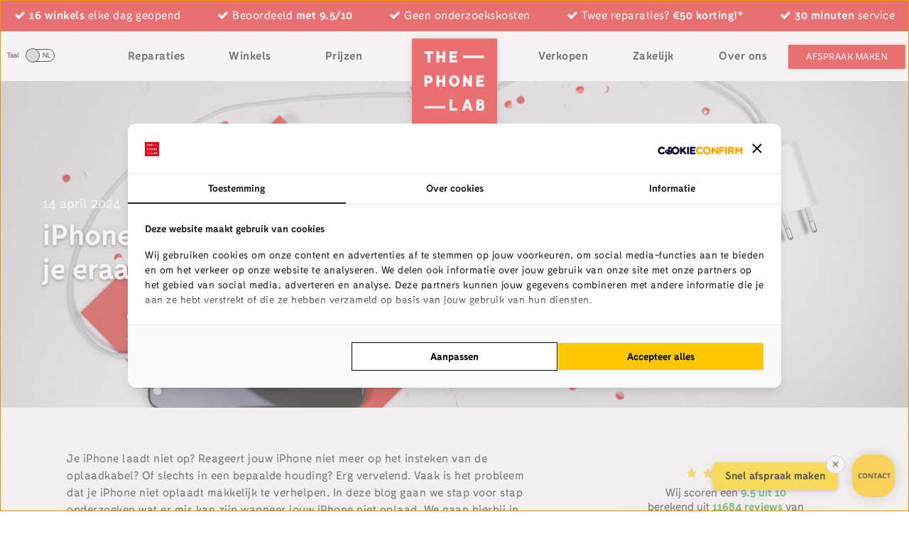

--- FILE ---
content_type: text/html; charset=UTF-8
request_url: https://thephonelab.nl/iphone-laadt-niet-op/
body_size: 112616
content:
<!DOCTYPE html>
<!--[if IE 7]><html class="no-js ie ie7" lang="nl-NL"><![endif]-->
<!--[if IE 8]><html class="no-js ie ie8" lang="nl-NL"><![endif]-->
<!--[if !(IE 7) | !(IE 8) ]><!--><html class="no-js" lang="nl-NL"><!--<![endif]-->
<head>
	<!-- Anti-flicker snippet for Google Optimize (recommended) -->
	<style></style>
	<script>
		(function(a,s,y,n,c,h,i,d,e){
			s.className+=' '+y;h.start=1*new Date;
			h.end=i=function(){s.className=s.className.replace(RegExp(' ?'+y),'')};
			(a[n]=a[n]||[]).hide=h;setTimeout(function(){i();h.end=null},c);h.timeout=c;
		})(window,document.documentElement,'async-hide','dataLayer',4000,{'GTM-MV4V9TG':true});
	</script>
	<script type="text/javascript">
		window.zESettings = {
			webWidget: {
				chat: {
					connectOnPageLoad: false
				}
			}
		};
	</script>




	<!-- Google Tag Manager -->
	<script>(function(w,d,s,l,i){w[l]=w[l]||[];w[l].push({'gtm.start':
				new Date().getTime(),event:'gtm.js'});var f=d.getElementsByTagName(s)[0],
			j=d.createElement(s),dl=l!='dataLayer'?'&l='+l:'';j.async=true;j.src=
			'https://stream.thephonelab.nl/gtm.js?id='+i+dl;f.parentNode.insertBefore(j,f);
		})(window,document,'script','dataLayer','GTM-MV4V9TG');</script>

	<!-- Global site tag (gtag.js) - Google Ads: 742454710 -->
	<script async src="https://www.googletagmanager.com/gtag/js?id=AW-742454710"></script> <script> window.dataLayer = window.dataLayer || []; function gtag(){dataLayer.push(arguments);} gtag('js', new Date()); gtag('config', 'AW-742454710'); </script>
			<script type="text/javascript">
		window.Trengo = window.Trengo || {};
		window.Trengo.key = 'BSjcOSbGBo8QlU6';
		(function(d, script, t) {
			script = d.createElement('script');
			script.type = 'text/javascript';
			script.async = true;
			script.src = 'https://static.widget.trengo.eu/embed.js';
			d.getElementsByTagName('head')[0].appendChild(script);
		}(document));
	</script>
	
	<!-- End Google Tag Manager -->
	<meta charset="UTF-8" />
<script type="text/javascript">
/* <![CDATA[ */
var gform;gform||(document.addEventListener("gform_main_scripts_loaded",function(){gform.scriptsLoaded=!0}),document.addEventListener("gform/theme/scripts_loaded",function(){gform.themeScriptsLoaded=!0}),window.addEventListener("DOMContentLoaded",function(){gform.domLoaded=!0}),gform={domLoaded:!1,scriptsLoaded:!1,themeScriptsLoaded:!1,isFormEditor:()=>"function"==typeof InitializeEditor,callIfLoaded:function(o){return!(!gform.domLoaded||!gform.scriptsLoaded||!gform.themeScriptsLoaded&&!gform.isFormEditor()||(gform.isFormEditor()&&console.warn("The use of gform.initializeOnLoaded() is deprecated in the form editor context and will be removed in Gravity Forms 3.1."),o(),0))},initializeOnLoaded:function(o){gform.callIfLoaded(o)||(document.addEventListener("gform_main_scripts_loaded",()=>{gform.scriptsLoaded=!0,gform.callIfLoaded(o)}),document.addEventListener("gform/theme/scripts_loaded",()=>{gform.themeScriptsLoaded=!0,gform.callIfLoaded(o)}),window.addEventListener("DOMContentLoaded",()=>{gform.domLoaded=!0,gform.callIfLoaded(o)}))},hooks:{action:{},filter:{}},addAction:function(o,r,e,t){gform.addHook("action",o,r,e,t)},addFilter:function(o,r,e,t){gform.addHook("filter",o,r,e,t)},doAction:function(o){gform.doHook("action",o,arguments)},applyFilters:function(o){return gform.doHook("filter",o,arguments)},removeAction:function(o,r){gform.removeHook("action",o,r)},removeFilter:function(o,r,e){gform.removeHook("filter",o,r,e)},addHook:function(o,r,e,t,n){null==gform.hooks[o][r]&&(gform.hooks[o][r]=[]);var d=gform.hooks[o][r];null==n&&(n=r+"_"+d.length),gform.hooks[o][r].push({tag:n,callable:e,priority:t=null==t?10:t})},doHook:function(r,o,e){var t;if(e=Array.prototype.slice.call(e,1),null!=gform.hooks[r][o]&&((o=gform.hooks[r][o]).sort(function(o,r){return o.priority-r.priority}),o.forEach(function(o){"function"!=typeof(t=o.callable)&&(t=window[t]),"action"==r?t.apply(null,e):e[0]=t.apply(null,e)})),"filter"==r)return e[0]},removeHook:function(o,r,t,n){var e;null!=gform.hooks[o][r]&&(e=(e=gform.hooks[o][r]).filter(function(o,r,e){return!!(null!=n&&n!=o.tag||null!=t&&t!=o.priority)}),gform.hooks[o][r]=e)}});
/* ]]> */
</script>

	<meta name="viewport" content="width=device-width, user-scalable=no, initial-scale=1.0, maximum-scale=1.0" />
	<meta http-equiv="X-UA-Compatible" content="IE=edge, chrome=1" />

	<link rel="icon" type="image/x-icon" href="https://thephonelab.nl/wp-content/themes/thephonelab/assets/images/favicon.ico" />
	<link rel="shortcut icon" type="image/x-icon" href="https://thephonelab.nl/wp-content/themes/thephonelab/assets/images/favicon.ico" />

	<link rel="apple-touch-icon-precomposed" sizes="57x57" href="https://thephonelab.nl/wp-content/themes/thephonelab/assets/images/apple-touch-icon-57x57.png" />
	<link rel="apple-touch-icon-precomposed" sizes="114x114" href="https://thephonelab.nl/wp-content/themes/thephonelab/assets/images/apple-touch-icon-114x114.png" />
	<link rel="apple-touch-icon-precomposed" sizes="72x72" href="https://thephonelab.nl/wp-content/themes/thephonelab/assets/images/apple-touch-icon-72x72.png" />
	<link rel="apple-touch-icon-precomposed" sizes="144x144" href="https://thephonelab.nl/wp-content/themes/thephonelab/assets/images/apple-touch-icon-144x144.png" />
	<link rel="apple-touch-icon-precomposed" sizes="60x60" href="https://thephonelab.nl/wp-content/themes/thephonelab/assets/images/apple-touch-icon-60x60.png" />
	<link rel="apple-touch-icon-precomposed" sizes="120x120" href="https://thephonelab.nl/wp-content/themes/thephonelab/assets/images/apple-touch-icon-120x120.png" />
	<link rel="apple-touch-icon-precomposed" sizes="76x76" href="https://thephonelab.nl/wp-content/themes/thephonelab/assets/images/apple-touch-icon-76x76.png" />
	<link rel="apple-touch-icon-precomposed" sizes="152x152" href="https://thephonelab.nl/wp-content/themes/thephonelab/assets/images/apple-touch-icon-152x152.png" />
	<link rel="icon" type="image/png" href="https://thephonelab.nl/wp-content/themes/thephonelab/assets/images/favicon-196x196.png" sizes="196x196" />
	<link rel="icon" type="image/png" href="https://thephonelab.nl/wp-content/themes/thephonelab/assets/images/favicon-96x96.png" sizes="96x96" />
	<link rel="icon" type="image/png" href="https://thephonelab.nl/wp-content/themes/thephonelab/assets/images/favicon-32x32.png" sizes="32x32" />
	<link rel="icon" type="image/png" href="https://thephonelab.nl/wp-content/themes/thephonelab/assets/images/favicon-16x16.png" sizes="16x16" />
	<link rel="icon" type="image/png" href="https://thephonelab.nl/wp-content/themes/thephonelab/assets/images/favicon-128.png" sizes="128x128" />
	<meta name="application-name" content="&nbsp;"/>
	<meta name="msapplication-TileColor" content="#FFFFFF" />
	<meta name="msapplication-TileImage" content="https://thephonelab.nl/wp-content/themes/thephonelab/assets/images/mstile-144x144.png" />
	<meta name="msapplication-square70x70logo" content="https://thephonelab.nl/wp-content/themes/thephonelab/assets/images/mstile-70x70.png" />
	<meta name="msapplication-square150x150logo" content="https://thephonelab.nl/wp-content/themes/thephonelab/assets/images/mstile-150x150.png" />
	<meta name="msapplication-wide310x150logo" content="https://thephonelab.nl/wp-content/themes/thephonelab/assets/images/mstile-310x150.png" />
	<meta name="msapplication-square310x310logo" content="https://thephonelab.nl/wp-content/themes/thephonelab/assets/images/mstile-310x310.png" />

	<link rel="profile" href="https://gmpg.org/xfn/11" />
	<link rel="pingback" href="https://thephonelab.nl/xmlrpc.php" />

	
	<meta name='robots' content='max-image-preview:large' />
	<style></style>
	<link rel="alternate" hreflang="nl" href="https://thephonelab.nl/iphone-laadt-niet-op/" />
<link rel="alternate" hreflang="en" href="https://thephonelab.nl/en/iphone-not-charging-heres-what-you-can-do-about-it/" />
<link rel="alternate" hreflang="x-default" href="https://thephonelab.nl/iphone-laadt-niet-op/" />
    <!-- Start VWO Common Smartcode -->
    <script data-cfasync="false" nowprocket type='text/javascript'>
        var _vwo_clicks = 10;
    </script>
    <!-- End VWO Common Smartcode -->
        <!-- Start VWO Async SmartCode -->
    <link rel="preconnect" href="https://dev.visualwebsiteoptimizer.com" />
    <script data-cfasync="false" nowprocket type='text/javascript' id='vwoCode'>
        /* Fix: wp-rocket (application/ld+json) */
        window._vwo_code || (function () {
            var account_id=738147,
                version=2.1,
                settings_tolerance=2000,
                library_tolerance=2500,
                use_existing_jquery=true,
                hide_element='body',
                hide_element_style = 'opacity:0 !important;filter:alpha(opacity=0) !important;background:none !important;transition:none !important;',
                /* DO NOT EDIT BELOW THIS LINE */
                f=false,w=window,d=document,v=d.querySelector('#vwoCode'),cK='_vwo_'+account_id+'_settings',cc={};try{var c=JSON.parse(localStorage.getItem('_vwo_'+account_id+'_config'));cc=c&&typeof c==='object'?c:{}}catch(e){}var stT=cc.stT==='session'?w.sessionStorage:w.localStorage;code={use_existing_jquery:function(){return typeof use_existing_jquery!=='undefined'?use_existing_jquery:undefined},library_tolerance:function(){return typeof library_tolerance!=='undefined'?library_tolerance:undefined},settings_tolerance:function(){return cc.sT||settings_tolerance},hide_element_style:function(){return'{'+(cc.hES||hide_element_style)+'}'},hide_element:function(){if(performance.getEntriesByName('first-contentful-paint')[0]){return''}return typeof cc.hE==='string'?cc.hE:hide_element},getVersion:function(){return version},finish:function(e){if(!f){f=true;var t=d.getElementById('_vis_opt_path_hides');if(t)t.parentNode.removeChild(t);if(e)(new Image).src='https://dev.visualwebsiteoptimizer.com/ee.gif?a='+account_id+e}},finished:function(){return f},addScript:function(e){var t=d.createElement('script');t.type='text/javascript';if(e.src){t.src=e.src}else{t.text=e.text}d.getElementsByTagName('head')[0].appendChild(t)},load:function(e,t){var i=this.getSettings(),n=d.createElement('script'),r=this;t=t||{};if(i){n.textContent=i;d.getElementsByTagName('head')[0].appendChild(n);if(!w.VWO||VWO.caE){stT.removeItem(cK);r.load(e)}}else{var o=new XMLHttpRequest;o.open('GET',e,true);o.withCredentials=!t.dSC;o.responseType=t.responseType||'text';o.onload=function(){if(t.onloadCb){return t.onloadCb(o,e)}if(o.status===200||o.status===304){_vwo_code.addScript({text:o.responseText})}else{_vwo_code.finish('&e=loading_failure:'+e)}};o.onerror=function(){if(t.onerrorCb){return t.onerrorCb(e)}_vwo_code.finish('&e=loading_failure:'+e)};o.send()}},getSettings:function(){try{var e=stT.getItem(cK);if(!e){return}e=JSON.parse(e);if(Date.now()>e.e){stT.removeItem(cK);return}return e.s}catch(e){return}},init:function(){if(d.URL.indexOf('__vwo_disable__')>-1)return;var e=this.settings_tolerance();w._vwo_settings_timer=setTimeout(function(){_vwo_code.finish();stT.removeItem(cK)},e);var t;if(this.hide_element()!=='body'){t=d.createElement('style');var i=this.hide_element(),n=i?i+this.hide_element_style():'',r=d.getElementsByTagName('head')[0];t.setAttribute('id','_vis_opt_path_hides');v&&t.setAttribute('nonce',v.nonce);t.setAttribute('type','text/css');if(t.styleSheet)t.styleSheet.cssText=n;else t.appendChild(d.createTextNode(n));r.appendChild(t)}else{t=d.getElementsByTagName('head')[0];var n=d.createElement('div');n.style.cssText='z-index: 2147483647 !important;position: fixed !important;left: 0 !important;top: 0 !important;width: 100% !important;height: 100% !important;background: white !important;';n.setAttribute('id','_vis_opt_path_hides');n.classList.add('_vis_hide_layer');t.parentNode.insertBefore(n,t.nextSibling)}var o='https://dev.visualwebsiteoptimizer.com/j.php?a='+account_id+'&u='+encodeURIComponent(d.URL)+'&vn='+version;if(w.location.search.indexOf('_vwo_xhr')!==-1){this.addScript({src:o})}else{this.load(o+'&x=true')}}};w._vwo_code=code;code.init();})();
    </script>
    <!-- End VWO Async SmartCode -->
    
	<!-- This site is optimized with the Yoast SEO Premium plugin v26.7 (Yoast SEO v26.7) - https://yoast.com/wordpress/plugins/seo/ -->
	<title>iPhone laadt niet op? Dit kan je eraan doen - ThePhoneLab</title>
<link crossorigin data-rocket-preconnect href="https://bat.bing.com" rel="preconnect">
<link crossorigin data-rocket-preconnect href="https://bgmin.cdn.billygrace.com" rel="preconnect">
<link crossorigin data-rocket-preconnect href="https://analytics.tiktok.com" rel="preconnect">
<link crossorigin data-rocket-preconnect href="https://www.clarity.ms" rel="preconnect">
<link crossorigin data-rocket-preconnect href="https://sc-static.net" rel="preconnect">
<link crossorigin data-rocket-preconnect href="https://connect.facebook.net" rel="preconnect">
<link crossorigin data-rocket-preconnect href="https://www.googletagmanager.com" rel="preconnect">
<link crossorigin data-rocket-preconnect href="https://stream.thephonelab.nl" rel="preconnect">
<link crossorigin data-rocket-preconnect href="https://assets.cookieconfirm.com" rel="preconnect">
<link crossorigin data-rocket-preconnect href="https://www.gstatic.com" rel="preconnect">
<link crossorigin data-rocket-preconnect href="https://snap.licdn.com" rel="preconnect">
<link crossorigin data-rocket-preconnect href="https://static.widget.trengo.eu" rel="preconnect">
<link crossorigin data-rocket-preconnect href="https://maps.googleapis.com" rel="preconnect">
<link crossorigin data-rocket-preconnect href="https://www.youtube.com" rel="preconnect">
<link crossorigin data-rocket-preconnect href="https://www.google.com" rel="preconnect">
<link crossorigin data-rocket-preconnect href="https://tr.snapchat.com" rel="preconnect">
<link crossorigin data-rocket-preload as="font" href="https://thephonelab.nl/wp-content/themes/thephonelab/assets/fonts/fabrik-bold-webfont.woff2" rel="preload">
<link crossorigin data-rocket-preload as="font" href="https://thephonelab.nl/wp-content/themes/thephonelab/assets/fonts/fabrik-regular-webfont.woff2" rel="preload">
<link crossorigin data-rocket-preload as="font" href="https://thephonelab.nl/wp-content/themes/thephonelab/assets/components/fontawesome/fonts/fontawesome-webfont.woff2?v=4.6.3" rel="preload">
<style id="wpr-usedcss">.async-hide{opacity:0!important}img:is([sizes=auto i],[sizes^="auto," i]){contain-intrinsic-size:3000px 1500px}.cart-pdf-button{display:inline-flex;justify-content:center;text-align:center}:root{--wp--preset--aspect-ratio--square:1;--wp--preset--aspect-ratio--4-3:4/3;--wp--preset--aspect-ratio--3-4:3/4;--wp--preset--aspect-ratio--3-2:3/2;--wp--preset--aspect-ratio--2-3:2/3;--wp--preset--aspect-ratio--16-9:16/9;--wp--preset--aspect-ratio--9-16:9/16;--wp--preset--color--black:#000000;--wp--preset--color--cyan-bluish-gray:#abb8c3;--wp--preset--color--white:#ffffff;--wp--preset--color--pale-pink:#f78da7;--wp--preset--color--vivid-red:#cf2e2e;--wp--preset--color--luminous-vivid-orange:#ff6900;--wp--preset--color--luminous-vivid-amber:#fcb900;--wp--preset--color--light-green-cyan:#7bdcb5;--wp--preset--color--vivid-green-cyan:#00d084;--wp--preset--color--pale-cyan-blue:#8ed1fc;--wp--preset--color--vivid-cyan-blue:#0693e3;--wp--preset--color--vivid-purple:#9b51e0;--wp--preset--gradient--vivid-cyan-blue-to-vivid-purple:linear-gradient(135deg,rgba(6, 147, 227, 1) 0%,rgb(155, 81, 224) 100%);--wp--preset--gradient--light-green-cyan-to-vivid-green-cyan:linear-gradient(135deg,rgb(122, 220, 180) 0%,rgb(0, 208, 130) 100%);--wp--preset--gradient--luminous-vivid-amber-to-luminous-vivid-orange:linear-gradient(135deg,rgba(252, 185, 0, 1) 0%,rgba(255, 105, 0, 1) 100%);--wp--preset--gradient--luminous-vivid-orange-to-vivid-red:linear-gradient(135deg,rgba(255, 105, 0, 1) 0%,rgb(207, 46, 46) 100%);--wp--preset--gradient--very-light-gray-to-cyan-bluish-gray:linear-gradient(135deg,rgb(238, 238, 238) 0%,rgb(169, 184, 195) 100%);--wp--preset--gradient--cool-to-warm-spectrum:linear-gradient(135deg,rgb(74, 234, 220) 0%,rgb(151, 120, 209) 20%,rgb(207, 42, 186) 40%,rgb(238, 44, 130) 60%,rgb(251, 105, 98) 80%,rgb(254, 248, 76) 100%);--wp--preset--gradient--blush-light-purple:linear-gradient(135deg,rgb(255, 206, 236) 0%,rgb(152, 150, 240) 100%);--wp--preset--gradient--blush-bordeaux:linear-gradient(135deg,rgb(254, 205, 165) 0%,rgb(254, 45, 45) 50%,rgb(107, 0, 62) 100%);--wp--preset--gradient--luminous-dusk:linear-gradient(135deg,rgb(255, 203, 112) 0%,rgb(199, 81, 192) 50%,rgb(65, 88, 208) 100%);--wp--preset--gradient--pale-ocean:linear-gradient(135deg,rgb(255, 245, 203) 0%,rgb(182, 227, 212) 50%,rgb(51, 167, 181) 100%);--wp--preset--gradient--electric-grass:linear-gradient(135deg,rgb(202, 248, 128) 0%,rgb(113, 206, 126) 100%);--wp--preset--gradient--midnight:linear-gradient(135deg,rgb(2, 3, 129) 0%,rgb(40, 116, 252) 100%);--wp--preset--font-size--small:13px;--wp--preset--font-size--medium:20px;--wp--preset--font-size--large:36px;--wp--preset--font-size--x-large:42px;--wp--preset--spacing--20:0.44rem;--wp--preset--spacing--30:0.67rem;--wp--preset--spacing--40:1rem;--wp--preset--spacing--50:1.5rem;--wp--preset--spacing--60:2.25rem;--wp--preset--spacing--70:3.38rem;--wp--preset--spacing--80:5.06rem;--wp--preset--shadow--natural:6px 6px 9px rgba(0, 0, 0, .2);--wp--preset--shadow--deep:12px 12px 50px rgba(0, 0, 0, .4);--wp--preset--shadow--sharp:6px 6px 0px rgba(0, 0, 0, .2);--wp--preset--shadow--outlined:6px 6px 0px -3px rgba(255, 255, 255, 1),6px 6px rgba(0, 0, 0, 1);--wp--preset--shadow--crisp:6px 6px 0px rgba(0, 0, 0, 1)}:where(.is-layout-flex){gap:.5em}:where(.is-layout-grid){gap:.5em}:where(.wp-block-post-template.is-layout-flex){gap:1.25em}:where(.wp-block-post-template.is-layout-grid){gap:1.25em}:where(.wp-block-columns.is-layout-flex){gap:2em}:where(.wp-block-columns.is-layout-grid){gap:2em}:root :where(.wp-block-pullquote){font-size:1.5em;line-height:1.6}.wc-cart-pdf-modal{--wc-cart-pdf-modal-bg:#fff;--wc-cart-pdf-padding:50px 20px 20px;--wc-cart-pdf-modal-width:600px;--wc-cart-pdf-input-border-color:#ccc;background:var(--wc-cart-pdf-modal-bg);border:0;overflow:hidden;padding:0;width:var(--wc-cart-pdf-modal-width)}.wc-cart-pdf-modal-close{all:unset;align-items:center;background:0 0;border:0;box-shadow:none;cursor:pointer;display:inline-flex;font-size:24px;height:40px;justify-content:center;padding:0;position:absolute;right:0;top:0;width:40px}.wc-cart-pdf-modal-content{padding:var(--wc-cart-pdf-padding)}.wc-cart-pdf-modal form{display:grid;gap:20px}.wc-cart-pdf-modal input[type=email],.wc-cart-pdf-modal input[type=number],.wc-cart-pdf-modal input[type=password],.wc-cart-pdf-modal input[type=tel],.wc-cart-pdf-modal input[type=text],.wc-cart-pdf-modal textarea{border:1px solid var(--wc-cart-pdf-input-border-color);border-radius:5px;box-sizing:border-box;padding:10px;width:100%}.gform_wrapper.gravity-theme fieldset,.gform_wrapper.gravity-theme legend{background:0 0;padding:0}.gform_wrapper.gravity-theme fieldset{border:none;display:block;margin:0}.gform_wrapper.gravity-theme legend{margin-left:0;margin-right:0}.gform-icon{font-family:gform-icons-theme!important;speak:never;font-style:normal;font-weight:400;font-feature-settings:normal;font-variant:normal;text-transform:none;line-height:1;-webkit-font-smoothing:antialiased;-moz-osx-font-smoothing:grayscale}.gform_wrapper.gravity-theme .gform_drop_instructions{display:block;margin-bottom:8px}.gform_wrapper.gravity-theme .ginput_preview{margin:16px 0}.gform_wrapper.gravity-theme ::-ms-reveal{display:none}.gform_wrapper.gravity-theme .chosen-container{display:inline-block;font-size:16px;position:relative;-webkit-user-select:none;-moz-user-select:none;user-select:none;vertical-align:middle}.gform_wrapper.gravity-theme .chosen-container *{box-sizing:border-box}.gform_wrapper.gravity-theme .chosen-container a{cursor:pointer}.gform_wrapper.gravity-theme .chosen-rtl{text-align:right}@media only screen and (max-width:641px){.gform_wrapper.gravity-theme input:not([type=radio]):not([type=checkbox]):not([type=image]):not([type=file]){line-height:2;min-height:32px}.gform_wrapper.gravity-theme textarea{line-height:1.5}.gform_wrapper.gravity-theme .chosen-container span:not(.ginput_price){display:block;margin-bottom:8px}.gform_wrapper.gravity-theme li.field_sublabel_below .ginput_complex{margin-top:12px!important}.gform_wrapper.gravity-theme ul.gfield_checkbox li label,.gform_wrapper.gravity-theme ul.gfield_radio li label{cursor:pointer;width:85%}}.gform_wrapper.gravity-theme .gf_invisible,.gform_wrapper.gravity-theme .gfield_visibility_hidden{left:-9999px;position:absolute;visibility:hidden}.gform_wrapper.gravity-theme .gform_hidden{display:none}.gform_wrapper.gravity-theme .screen-reader-text{border:0;clip:rect(1px,1px,1px,1px);clip-path:inset(50%);height:1px;margin:-1px;overflow:hidden;padding:0;position:absolute;width:1px;word-wrap:normal!important}.gform_wrapper.gravity-theme button.screen-reader-text:focus{border:0;clip:auto;clip-path:none;height:auto;margin:0;position:static!important;width:auto}.gform_wrapper.gravity-theme .gfield textarea{width:100%}.gform_wrapper.gravity-theme .gfield textarea.small{height:96px}.gform_wrapper.gravity-theme .gfield textarea.medium{height:192px}.gform_wrapper.gravity-theme .gfield textarea.large{height:288px}.gform_wrapper.gravity-theme .gfield input,.gform_wrapper.gravity-theme .gfield select{max-width:100%}.gform_wrapper.gravity-theme .gfield input.small,.gform_wrapper.gravity-theme .gfield select.small{width:calc(25% - 16px * 3 / 4)}.gform_wrapper.gravity-theme .gfield input.medium,.gform_wrapper.gravity-theme .gfield select.medium{width:calc(50% - 16px / 2)}.gform_wrapper.gravity-theme .gfield input.large,.gform_wrapper.gravity-theme .gfield select.large{width:100%}.gform_wrapper.gravity-theme *{box-sizing:border-box}.gform_wrapper.gravity-theme .gform_fields{display:grid;grid-column-gap:2%;-ms-grid-columns:(1fr 2%)[12];grid-row-gap:16px;grid-template-columns:repeat(12,1fr);grid-template-rows:repeat(auto-fill,auto);width:100%}.gform_wrapper.gravity-theme .gfield{grid-column:1/-1;min-width:0}.gform_wrapper.gravity-theme .gfield.gfield--width-full{grid-column:span 12;-ms-grid-column-span:12}.gform_wrapper.gravity-theme .gfield.gfield--width-half{grid-column:span 6;-ms-grid-column-span:6}.gform_wrapper.gravity-theme .field_sublabel_below .ginput_complex{align-items:flex-start}html[dir=rtl] .gform_wrapper.gravity-theme code,html[dir=rtl] .gform_wrapper.gravity-theme input[type=email],html[dir=rtl] .gform_wrapper.gravity-theme input[type=tel],html[dir=rtl] .gform_wrapper.gravity-theme input[type=url]{direction:rtl}html[dir=rtl] .gform_wrapper.gravity-theme .gfield_label{direction:rtl}html[dir=rtl] .gform_wrapper.gravity-theme .gfield_required{margin-left:0;margin-right:4px}html[dir=rtl] .gform_wrapper.gravity-theme ::-webkit-input-placeholder{text-align:right}html[dir=rtl] .gform_wrapper.gravity-theme ::-moz-placeholder{text-align:right}html[dir=rtl] .gform_wrapper.gravity-theme :-ms-input-placeholder{text-align:right}html[dir=rtl] .gform_wrapper.gravity-theme :-moz-placeholder{text-align:right}html[dir=rtl] .gform_wrapper.gravity-theme .gform_wrapper.gravity-theme fieldset{display:block}html[dir=rtl] .gform_wrapper.gravity-theme .ginput_complex:not(.ginput_container_address) fieldset:not([style*="display:none"]):not(.ginput_full)~span:not(.ginput_full),html[dir=rtl] .gform_wrapper.gravity-theme .ginput_complex:not(.ginput_container_address) span:not([style*="display:none"]):not(.ginput_full)~span:not(.ginput_full){padding-left:0;padding-right:16px}@media (min-width:641px){html[dir=rtl] .gform_wrapper.gravity-theme .ginput_complex:not(.ginput_container_address) span:not([style*="display:none"]):not(.ginput_full)~span:not(.ginput_full){padding-left:0;padding-right:16px}}.gform_wrapper.gravity-theme .ginput_counter{color:#767676;font-size:.8em}.gform_wrapper.gravity-theme .gform_card_icon_container{display:flex;height:32px;margin:8px 0 6.4px}.gform_wrapper.gravity-theme .gform_card_icon_container div.gform_card_icon{background-image:url(https://thephonelab.nl/wp-content/plugins/gravityforms/images/gf-creditcards.svg);background-repeat:no-repeat;height:32px;margin-right:4.8px;text-indent:-9000px;width:40px}.gform_wrapper.gravity-theme .gform_card_icon_container div.gform_card_icon.gform_card_icon_selected{position:relative}.gform_wrapper.gravity-theme .gform_card_icon_container div.gform_card_icon.gform_card_icon_selected::after{background:url(https://thephonelab.nl/wp-content/plugins/gravityforms/images/gf-creditcards-check.svg) center center no-repeat;bottom:4px;content:"";display:block;height:10px;position:absolute;right:0;width:13px}.gform_wrapper.gravity-theme .gfield_list_group{display:flex;flex-direction:row;flex-wrap:nowrap;margin-bottom:8px}.gform_wrapper.gravity-theme .gfield_list_group:last-child{margin-bottom:0}@media (max-width:640px){.gform_wrapper.gravity-theme .gform_fields{grid-column-gap:0}.gform_wrapper.gravity-theme .gfield:not(.gfield--width-full){grid-column:1/-1}html[dir=rtl] .gform_wrapper.gravity-theme .ginput_complex:not(.ginput_container_address) fieldset:not([style*="display:none"]):not(.ginput_full)~span:not(.ginput_full),html[dir=rtl] .gform_wrapper.gravity-theme .ginput_complex:not(.ginput_container_address) span:not([style*="display:none"]):not(.ginput_full)~span:not(.ginput_full){padding-right:0}.gform_wrapper.gravity-theme .gfield_list_group{border:1px solid rgba(0,0,0,.2);display:block;margin-bottom:16px;padding:16px}.gform_wrapper.gravity-theme .gfield_list_group:last-child{margin-bottom:0}}.gform_wrapper.gravity-theme .gfield_label{display:inline-block;font-size:16px;font-weight:700;margin-bottom:8px;padding:0}.gform_wrapper.gravity-theme .ginput_complex label{font-size:15px;padding-top:5px}.gform_wrapper.gravity-theme .gform_validation_errors{background:#fff9f9;border-radius:5px;border:1.5px solid #c02b0a;box-shadow:0 1px 4px rgba(0,0,0,.11),0 0 4px rgba(18,25,97,.0405344);margin-block-end:8px;margin-block-start:8px;padding-block:16px;padding-inline-end:16px;padding-inline-start:48px;position:relative;width:100%}.gform_wrapper.gravity-theme .gform_validation_errors:focus{outline:#c02b0a solid 2px;outline-offset:2px}.gform_wrapper.gravity-theme .gform_validation_errors>h2{color:#c02b0a;font-size:13.2px;font-weight:500;line-height:17.6px;margin-block-end:12px;margin-block-start:0;margin-inline:0}.gform_wrapper.gravity-theme .gform_validation_errors>h2::before{display:none}.gform_wrapper.gravity-theme .gform_validation_errors>h2 .gform-icon{align-items:center;display:flex;font-size:28px;height:100%;inset-inline-start:12px;position:absolute;inset-block-start:0}.gform_wrapper.gravity-theme .gfield_required{color:#c02b0a;display:inline-block;font-size:13.008px;padding-inline-start:0.125em}.gform_wrapper.gravity-theme .gfield_required .gfield_required_text{font-style:italic;font-weight:400}.gform_wrapper.gravity-theme .validation_message,.gform_wrapper.gravity-theme [aria-invalid=true]+label,.gform_wrapper.gravity-theme label+[aria-invalid=true]{color:#c02b0a}.gform_wrapper.gravity-theme .validation_message{background:#fff9f9;border:1px solid #c02b0a;font-size:14.992px;margin-block-start:8px;padding:12.992px 24px}.gform_wrapper.gravity-theme .gform_previous_button.button,.gform_wrapper.gravity-theme .gform_save_link.button{-webkit-appearance:none!important;background-color:#fff;color:#6b7280;text-decoration:none}.gform_wrapper.gravity-theme .gform_previous_button.button svg,.gform_wrapper.gravity-theme .gform_save_link.button svg{display:inline-block;margin-right:4px}.gform_wrapper.gravity-theme button.button:disabled{opacity:.6}.gform_wrapper.gravity-theme .gform_footer{display:flex}.gform_wrapper.gravity-theme .gform_footer input{align-self:flex-end}.gform_wrapper.gravity-theme .ginput_complex{display:flex;flex-flow:row wrap}.gform_wrapper.gravity-theme .ginput_complex fieldset,.gform_wrapper.gravity-theme .ginput_complex span{flex:1}.gform_wrapper.gravity-theme .ginput_complex .ginput_full{flex:0 0 100%}.gform_wrapper.gravity-theme .ginput_complex label,.gform_wrapper.gravity-theme .ginput_complex legend{display:block}.gform_wrapper.gravity-theme .ginput_complex input,.gform_wrapper.gravity-theme .ginput_complex select{width:100%}.gform_wrapper.gravity-theme .ginput_container_address{margin-left:-1%;margin-right:-1%}.gform_wrapper.gravity-theme .ginput_container_address span{flex:0 0 50%;padding-left:.9804%;padding-right:.9804%}@media (min-width:641px){.gform_wrapper.gravity-theme .ginput_complex:not(.ginput_container_address) fieldset:not([style*="display:none"]):not(.ginput_full),.gform_wrapper.gravity-theme .ginput_complex:not(.ginput_container_address) span:not([style*="display:none"]):not(.ginput_full){padding-right:1%}.gform_wrapper.gravity-theme .ginput_complex:not(.ginput_container_address) fieldset:not([style*="display:none"]):not(.ginput_full)~span:not(.ginput_full),.gform_wrapper.gravity-theme .ginput_complex:not(.ginput_container_address) span:not([style*="display:none"]):not(.ginput_full)~span:not(.ginput_full){padding-left:1%;padding-right:0}.gform_wrapper.gravity-theme .ginput_container_address span,.gform_wrapper.gravity-theme .ginput_full:not(:last-of-type){margin-bottom:8px}.gform_wrapper.gravity-theme .ginput_container_address{margin-bottom:-8px}html[dir=rtl] .gform_wrapper.gravity-theme .ginput_complex:not(.ginput_container_address) fieldset:not([style*="display:none"]):not(.ginput_full),html[dir=rtl] .gform_wrapper.gravity-theme .ginput_complex:not(.ginput_container_address) span:not([style*="display:none"]):not(.ginput_full){padding-left:1%;padding-right:0}html[dir=rtl] .gform_wrapper.gravity-theme .ginput_complex:not(.ginput_container_address) fieldset:not([style*="display:none"]):not(.ginput_full)~span:not(.ginput_full),html[dir=rtl] .gform_wrapper.gravity-theme .ginput_complex:not(.ginput_container_address) span:not([style*="display:none"]):not(.ginput_full)~span:not(.ginput_full){padding-left:0;padding-right:1%}}@media (max-width:640px){.gform_wrapper.gravity-theme .ginput_complex span{flex:0 0 100%;margin-bottom:8px;padding-left:0}.gform_wrapper.gravity-theme .ginput_complex.ginput_container_address span{padding-left:.9804%}}.gform_wrapper.gravity-theme .description,.gform_wrapper.gravity-theme .gfield_description{clear:both;font-family:inherit;font-size:15px;letter-spacing:normal;line-height:inherit;padding-top:13px;width:100%}html[dir=rtl] .gform_wrapper.gravity-theme .gform_card_icon{float:right}.gform_wrapper.gravity-theme .gform_footer{margin:6px 0 0;padding:16px 0}.gform_wrapper.gravity-theme .gform_footer button,.gform_wrapper.gravity-theme .gform_footer input{margin-bottom:8px}.gform_wrapper.gravity-theme .gform_footer button.button:disabled,.gform_wrapper.gravity-theme .gform_footer input.button:disabled{opacity:.6}.gform_wrapper.gravity-theme .gform_footer button+input,.gform_wrapper.gravity-theme .gform_footer input+button,.gform_wrapper.gravity-theme .gform_footer input+input{margin-left:8px}html[dir=rtl] .gform_wrapper.gravity-theme button+input,html[dir=rtl] .gform_wrapper.gravity-theme input+button,html[dir=rtl] .gform_wrapper.gravity-theme input+input{margin-right:8px}.gform_wrapper.gravity-theme .gfield_checkbox label,.gform_wrapper.gravity-theme .gfield_radio label{display:inline-block;font-size:15px}.gform_wrapper.gravity-theme .gfield_checkbox button,.gform_wrapper.gravity-theme .gfield_checkbox input[type=text],.gform_wrapper.gravity-theme .gfield_radio button,.gform_wrapper.gravity-theme .gfield_radio input[type=text]{margin-top:16px}.gform_wrapper.gravity-theme .gfield-choice-input{display:inline-block;margin-top:0;top:0;vertical-align:middle}.gform_wrapper.gravity-theme .gfield-choice-input+label{margin-bottom:0;max-width:calc(100% - 32px);vertical-align:middle}.gform_wrapper.gravity-theme .gfield-choice-input:disabled+label{color:#757575}.gform_wrapper.gravity-theme input[type=number]{display:inline-block}.gform_wrapper.gravity-theme input[type=color],.gform_wrapper.gravity-theme input[type=date],.gform_wrapper.gravity-theme input[type=datetime],.gform_wrapper.gravity-theme input[type=email],.gform_wrapper.gravity-theme input[type=number],.gform_wrapper.gravity-theme input[type=password],.gform_wrapper.gravity-theme input[type=search],.gform_wrapper.gravity-theme input[type=tel],.gform_wrapper.gravity-theme input[type=text],.gform_wrapper.gravity-theme input[type=url],.gform_wrapper.gravity-theme select,.gform_wrapper.gravity-theme textarea{font-size:15px;margin-bottom:0;margin-top:0;padding:8px}.gform_wrapper.gravity-theme .ginput_total{color:#060}.gform_wrapper.gravity-theme .gfield_repeater_cell{margin-top:8px}.gform_wrapper.gravity-theme .gfield_repeater_cell label{color:#9b9a9a;font-size:12.8px;font-weight:400;padding-top:8px}.gform_wrapper.gravity-theme .gfield_repeater_items .gfield_repeater_cell:not(:first-child){padding-top:8px}.gform_wrapper.gravity-theme .gfield_repeater_wrapper input{border:1px solid #c5c6c5;border-radius:4px}.gform_wrapper.gravity-theme .gfield_repeater_cell>.gfield_repeater_wrapper{background-color:rgba(1,1,1,.02);border-bottom:1px solid #eee;border-left:8px solid #f1f1f1;border-radius:8px;box-shadow:0 1px 1px 0 rgba(0,0,0,.06),0 2px 1px -1px rgba(0,0,0,.06),0 1px 5px 0 rgba(0,0,0,.06);padding:10px 20px}.gform_wrapper.gravity-theme .gfield_repeater_buttons{padding-top:16px}.header nav.header__nav--right>ul>li:last-child a{background-color:#ffc700;color:#000}.header nav.header__nav--right>ul>li:last-child a:hover{background-color:#ffc700;color:#000}body{background-color:#fcfbf7}body{background-image:none}body{background-size:auto;background-repeat:no-repeat;background-position:default}.bookly-box[data-id="30399"]{visibility:hidden!important;opacity:0!important;height:0!important;width:0!important}@media screen and (max-width:30em){.price-table-wrapper{width:100%;margin-left:0;overflow:hidden}}.pagination__item:before{height:auto!important;top:unset!important;position:unset!important}@media (min-width:640px){.footer__powered-by_mobile{display:none}}@media (max-width:639px){.footer__powered-by_desktop{display:none}}.header nav.header__nav--right ul.sub-menu li:last-child a{all:unset;font-size:1rem;color:#353439;font-weight:700;text-wrap:nowrap;cursor:pointer;position:relative;display:block;padding:0 15px}.tpl-faq__answer[aria-hidden=false]{max-height:1200px}.brand-slider{display:none!important}form.cart button[type=submit]{all:unset;background:#37a84d;color:#fefefe;display:inline-block;padding:15px;border-radius:3px;font-size:1rem;line-height:1;cursor:pointer}.reveal form.cart button.btn.hidden{display:none!important}.grecaptcha-badge{visibility:hidden!important}.screen-reader-text{clip:rect(1px,1px,1px,1px);word-wrap:normal!important;border:0;clip-path:inset(50%);height:1px;margin:-1px;overflow:hidden;overflow-wrap:normal!important;padding:0;position:absolute!important;width:1px}.screen-reader-text:focus{clip:auto!important;background-color:#fff;border-radius:3px;box-shadow:0 0 2px 2px rgba(0,0,0,.6);clip-path:none;color:#2b2d2f;display:block;font-size:.875rem;font-weight:700;height:auto;left:5px;line-height:normal;padding:15px 23px 14px;text-decoration:none;top:5px;width:auto;z-index:100000}.lf-qm-trigger{position:fixed;bottom:30px;right:100px;z-index:10000}.lf-qm-trigger .lf-qm-hide-btn{position:absolute;top:-10px;right:-10px;background:#fff;border:1px solid #ccc;border-radius:50%;font-size:16px;line-height:1;padding:4px 8px;cursor:pointer;z-index:10000}.lf-qm-trigger .lf-qm-open-btn{background-color:#ffd500;color:#000;font-weight:700;padding:12px 18px;border:none;cursor:pointer;font-size:15px;border-radius:8px;box-shadow:0 2px 6px rgba(0,0,0,.3);transition:background-color .2s ease}.lf-qm-trigger .lf-qm-open-btn:hover{background-color:#e0a800}.lf-qm-button-row{display:flex;justify-content:space-between;gap:10px;margin-top:12px}.lf-qm-btn-info,.lf-qm-btn-submit{flex:1 1 0;display:block;box-sizing:border-box;text-align:center;font-weight:700;font-size:14px;padding:10px;border-radius:6px;border:none;cursor:pointer}.lf-qm-btn-submit.loading{margin:0}.lf-qm-btn-info{background:#fff;color:#e60000;border:2px solid #e60000;text-decoration:none;display:inline-block}.lf-qm-btn-submit{background:#ffd500;color:#000}.lf-qm{display:none;position:fixed;bottom:30px;right:20px;width:270px;background:#e60000;color:#fff;border-radius:12px;font-family:sans-serif;box-shadow:0 8px 20px rgba(0,0,0,.25);z-index:3147483550;flex-direction:column;height:auto}@media (min-width:768px){.lf-qm{width:340px}}.lf-qm-overlay{position:fixed;top:0;left:0;width:100vw;height:100vh;background:0 0;z-index:99999999}.lf-qm.expanded{display:flex}.lf-qm .lf-qm-header{padding:16px 16px 12px;position:relative;background:#e60000;cursor:pointer;text-transform:uppercase;text-align:center}.lf-qm .lf-qm-header h4{margin:0;font-size:16px;font-weight:700}.lf-qm .lf-qm-close{display:none;position:absolute;top:12px;right:12px;background:0 0;border:none;color:#fff;font-size:18px;font-weight:700;line-height:1;cursor:pointer;z-index:10}.lf-qm.expanded .lf-qm-close{display:block}.lf-qm .lf-qm-content{padding:0 16px 16px;background:#e60000;display:none;height:85%;max-height:100%;flex:1 1 auto;overflow-y:auto;position:relative}.lf-qm .lf-qm-sub{font-size:13px;margin-top:4px;margin-bottom:12px;animation:.3s fadeIn}.lf-qm select{width:100%;padding:10px;margin-bottom:12px;border:none;border-radius:6px;font-size:14px;color:#333}.lf-qm .lf-qm-cta{background:#ffd500;color:#000;font-weight:700;border:none;padding:12px 6px;width:100%;border-radius:6px;cursor:pointer;font-size:15px}.lf-qm-btn-submit:disabled{opacity:.6;pointer-events:none;cursor:not-allowed}@keyframes fadeIn{from{opacity:0;transform:translateY(-5px)}to{opacity:1;transform:translateY(0)}}.lf-qm-custom-dropdown{position:relative;background:#fff;margin-bottom:10px;font-family:sans-serif;cursor:pointer}.lf-qm-custom-dropdown .dropdown-selected{padding:10px;box-shadow:0 2px 4px rgba(0,0,0,.1);position:relative;color:#000;display:flex;justify-content:space-between;align-items:center}.lf-qm .dropdown-options{max-height:50vh;overflow-y:auto;overscroll-behavior:contain;-webkit-overflow-scrolling:touch}.lf-qm-custom-dropdown.disabled .dropdown-selected{color:#6c757d;cursor:default}.lf-qm-custom-dropdown .dropdown-icon{font-size:14px;margin-left:auto;color:inherit}.lf-qm-custom-dropdown.open .dropdown-icon{transform:rotate(180deg)}.lf-qm-custom-dropdown .dropdown-options{top:100%;left:0;right:0;height:0;overflow-y:auto;background:#fff;z-index:10;list-style:none;padding:0;margin:0;box-shadow:0 4px 8px rgba(0,0,0,.15);visibility:hidden;transition:height .1s ease}.lf-qm-custom-dropdown.open-up .dropdown-options{top:auto;bottom:100%;margin-bottom:4px;box-shadow:0 -4px 8px rgba(0,0,0,.15)}.lf-qm-custom-dropdown .dropdown-options li{padding:10px}.lf-qm-custom-dropdown .dropdown-options li:hover{background-color:#f2f2f2}.lf-qm-custom-dropdown.disabled .dropdown-selected{color:#aaa;background-color:#f9f9f9}.lf-qm.dropdown-active{height:50vh;max-height:50vh;overflow-y:auto}.lf-qm-widget-detail{font-size:10px;margin-top:5px;color:#fff;font-weight:700;text-align:center;display:block;text-decoration:none}.lf-qm-widget-detail:hover{text-decoration:underline;color:#fff}.fa{display:inline-block;font:14px/1 FontAwesome;font-size:inherit;text-rendering:auto;-webkit-font-smoothing:antialiased;-moz-osx-font-smoothing:grayscale}.fa-glass:before{content:"\f000"}.fa-music:before{content:"\f001"}.fa-search:before{content:"\f002"}.fa-envelope-o:before{content:"\f003"}.fa-heart:before{content:"\f004"}.fa-star:before{content:"\f005"}.fa-star-o:before{content:"\f006"}.fa-user:before{content:"\f007"}.fa-film:before{content:"\f008"}.fa-th-large:before{content:"\f009"}.fa-th:before{content:"\f00a"}.fa-th-list:before{content:"\f00b"}.fa-check:before{content:"\f00c"}.fa-close:before,.fa-remove:before,.fa-times:before{content:"\f00d"}.fa-search-plus:before{content:"\f00e"}.fa-search-minus:before{content:"\f010"}.fa-power-off:before{content:"\f011"}.fa-signal:before{content:"\f012"}.fa-cog:before,.fa-gear:before{content:"\f013"}.fa-trash-o:before{content:"\f014"}.fa-home:before{content:"\f015"}.fa-file-o:before{content:"\f016"}.fa-clock-o:before{content:"\f017"}.fa-road:before{content:"\f018"}.fa-download:before{content:"\f019"}.fa-arrow-circle-o-down:before{content:"\f01a"}.fa-arrow-circle-o-up:before{content:"\f01b"}.fa-inbox:before{content:"\f01c"}.fa-play-circle-o:before{content:"\f01d"}.fa-repeat:before,.fa-rotate-right:before{content:"\f01e"}.fa-refresh:before{content:"\f021"}.fa-list-alt:before{content:"\f022"}.fa-lock:before{content:"\f023"}.fa-flag:before{content:"\f024"}.fa-headphones:before{content:"\f025"}.fa-volume-off:before{content:"\f026"}.fa-volume-down:before{content:"\f027"}.fa-volume-up:before{content:"\f028"}.fa-qrcode:before{content:"\f029"}.fa-barcode:before{content:"\f02a"}.fa-tag:before{content:"\f02b"}.fa-tags:before{content:"\f02c"}.fa-book:before{content:"\f02d"}.fa-bookmark:before{content:"\f02e"}.fa-print:before{content:"\f02f"}.fa-camera:before{content:"\f030"}.fa-font:before{content:"\f031"}.fa-bold:before{content:"\f032"}.fa-italic:before{content:"\f033"}.fa-text-height:before{content:"\f034"}.fa-text-width:before{content:"\f035"}.fa-align-left:before{content:"\f036"}.fa-align-center:before{content:"\f037"}.fa-align-right:before{content:"\f038"}.fa-align-justify:before{content:"\f039"}.fa-list:before{content:"\f03a"}.fa-dedent:before,.fa-outdent:before{content:"\f03b"}.fa-indent:before{content:"\f03c"}.fa-video-camera:before{content:"\f03d"}.fa-image:before,.fa-photo:before,.fa-picture-o:before{content:"\f03e"}.fa-pencil:before{content:"\f040"}.fa-map-marker:before{content:"\f041"}.fa-adjust:before{content:"\f042"}.fa-tint:before{content:"\f043"}.fa-edit:before,.fa-pencil-square-o:before{content:"\f044"}.fa-share-square-o:before{content:"\f045"}.fa-check-square-o:before{content:"\f046"}.fa-arrows:before{content:"\f047"}.fa-step-backward:before{content:"\f048"}.fa-fast-backward:before{content:"\f049"}.fa-backward:before{content:"\f04a"}.fa-play:before{content:"\f04b"}.fa-pause:before{content:"\f04c"}.fa-stop:before{content:"\f04d"}.fa-forward:before{content:"\f04e"}.fa-fast-forward:before{content:"\f050"}.fa-step-forward:before{content:"\f051"}.fa-eject:before{content:"\f052"}.fa-chevron-left:before{content:"\f053"}.fa-chevron-right:before{content:"\f054"}.fa-plus-circle:before{content:"\f055"}.fa-minus-circle:before{content:"\f056"}.fa-times-circle:before{content:"\f057"}.fa-check-circle:before{content:"\f058"}.fa-question-circle:before{content:"\f059"}.fa-info-circle:before{content:"\f05a"}.fa-crosshairs:before{content:"\f05b"}.fa-times-circle-o:before{content:"\f05c"}.fa-check-circle-o:before{content:"\f05d"}.fa-ban:before{content:"\f05e"}.fa-arrow-left:before{content:"\f060"}.fa-arrow-right:before{content:"\f061"}.fa-arrow-up:before{content:"\f062"}.fa-arrow-down:before{content:"\f063"}.fa-mail-forward:before,.fa-share:before{content:"\f064"}.fa-expand:before{content:"\f065"}.fa-compress:before{content:"\f066"}.fa-plus:before{content:"\f067"}.fa-minus:before{content:"\f068"}.fa-asterisk:before{content:"\f069"}.fa-exclamation-circle:before{content:"\f06a"}.fa-gift:before{content:"\f06b"}.fa-leaf:before{content:"\f06c"}.fa-fire:before{content:"\f06d"}.fa-eye:before{content:"\f06e"}.fa-eye-slash:before{content:"\f070"}.fa-exclamation-triangle:before,.fa-warning:before{content:"\f071"}.fa-plane:before{content:"\f072"}.fa-calendar:before{content:"\f073"}.fa-random:before{content:"\f074"}.fa-comment:before{content:"\f075"}.fa-magnet:before{content:"\f076"}.fa-chevron-up:before{content:"\f077"}.fa-chevron-down:before{content:"\f078"}.fa-retweet:before{content:"\f079"}.fa-shopping-cart:before{content:"\f07a"}.fa-folder:before{content:"\f07b"}.fa-folder-open:before{content:"\f07c"}.fa-arrows-v:before{content:"\f07d"}.fa-arrows-h:before{content:"\f07e"}.fa-bar-chart-o:before,.fa-bar-chart:before{content:"\f080"}.fa-twitter-square:before{content:"\f081"}.fa-facebook-square:before{content:"\f082"}.fa-camera-retro:before{content:"\f083"}.fa-key:before{content:"\f084"}.fa-cogs:before,.fa-gears:before{content:"\f085"}.fa-comments:before{content:"\f086"}.fa-thumbs-o-up:before{content:"\f087"}.fa-thumbs-o-down:before{content:"\f088"}.fa-star-half:before{content:"\f089"}.fa-heart-o:before{content:"\f08a"}.fa-sign-out:before{content:"\f08b"}.fa-linkedin-square:before{content:"\f08c"}.fa-thumb-tack:before{content:"\f08d"}.fa-external-link:before{content:"\f08e"}.fa-sign-in:before{content:"\f090"}.fa-trophy:before{content:"\f091"}.fa-github-square:before{content:"\f092"}.fa-upload:before{content:"\f093"}.fa-lemon-o:before{content:"\f094"}.fa-phone:before{content:"\f095"}.fa-square-o:before{content:"\f096"}.fa-bookmark-o:before{content:"\f097"}.fa-phone-square:before{content:"\f098"}.fa-twitter:before{content:"\f099"}.fa-facebook-f:before,.fa-facebook:before{content:"\f09a"}.fa-github:before{content:"\f09b"}.fa-unlock:before{content:"\f09c"}.fa-credit-card:before{content:"\f09d"}.fa-feed:before,.fa-rss:before{content:"\f09e"}.fa-hdd-o:before{content:"\f0a0"}.fa-bullhorn:before{content:"\f0a1"}.fa-bell:before{content:"\f0f3"}.fa-certificate:before{content:"\f0a3"}.fa-hand-o-right:before{content:"\f0a4"}.fa-hand-o-left:before{content:"\f0a5"}.fa-hand-o-up:before{content:"\f0a6"}.fa-hand-o-down:before{content:"\f0a7"}.fa-arrow-circle-left:before{content:"\f0a8"}.fa-arrow-circle-right:before{content:"\f0a9"}.fa-arrow-circle-up:before{content:"\f0aa"}.fa-arrow-circle-down:before{content:"\f0ab"}.fa-globe:before{content:"\f0ac"}.fa-wrench:before{content:"\f0ad"}.fa-tasks:before{content:"\f0ae"}.fa-filter:before{content:"\f0b0"}.fa-briefcase:before{content:"\f0b1"}.fa-arrows-alt:before{content:"\f0b2"}.fa-group:before,.fa-users:before{content:"\f0c0"}.fa-chain:before,.fa-link:before{content:"\f0c1"}.fa-cloud:before{content:"\f0c2"}.fa-flask:before{content:"\f0c3"}.fa-cut:before,.fa-scissors:before{content:"\f0c4"}.fa-copy:before,.fa-files-o:before{content:"\f0c5"}.fa-paperclip:before{content:"\f0c6"}.fa-floppy-o:before,.fa-save:before{content:"\f0c7"}.fa-square:before{content:"\f0c8"}.fa-bars:before,.fa-navicon:before,.fa-reorder:before{content:"\f0c9"}.fa-list-ul:before{content:"\f0ca"}.fa-list-ol:before{content:"\f0cb"}.fa-strikethrough:before{content:"\f0cc"}.fa-underline:before{content:"\f0cd"}.fa-table:before{content:"\f0ce"}.fa-magic:before{content:"\f0d0"}.fa-truck:before{content:"\f0d1"}.fa-pinterest:before{content:"\f0d2"}.fa-pinterest-square:before{content:"\f0d3"}.fa-google-plus-square:before{content:"\f0d4"}.fa-google-plus:before{content:"\f0d5"}.fa-money:before{content:"\f0d6"}.fa-caret-down:before{content:"\f0d7"}.fa-caret-up:before{content:"\f0d8"}.fa-caret-left:before{content:"\f0d9"}.fa-caret-right:before{content:"\f0da"}.fa-columns:before{content:"\f0db"}.fa-sort:before,.fa-unsorted:before{content:"\f0dc"}.fa-sort-desc:before,.fa-sort-down:before{content:"\f0dd"}.fa-sort-asc:before,.fa-sort-up:before{content:"\f0de"}.fa-envelope:before{content:"\f0e0"}.fa-linkedin:before{content:"\f0e1"}.fa-rotate-left:before,.fa-undo:before{content:"\f0e2"}.fa-gavel:before,.fa-legal:before{content:"\f0e3"}.fa-dashboard:before,.fa-tachometer:before{content:"\f0e4"}.fa-comment-o:before{content:"\f0e5"}.fa-comments-o:before{content:"\f0e6"}.fa-bolt:before,.fa-flash:before{content:"\f0e7"}.fa-sitemap:before{content:"\f0e8"}.fa-umbrella:before{content:"\f0e9"}.fa-clipboard:before,.fa-paste:before{content:"\f0ea"}.fa-lightbulb-o:before{content:"\f0eb"}.fa-exchange:before{content:"\f0ec"}.fa-cloud-download:before{content:"\f0ed"}.fa-cloud-upload:before{content:"\f0ee"}.fa-user-md:before{content:"\f0f0"}.fa-stethoscope:before{content:"\f0f1"}.fa-suitcase:before{content:"\f0f2"}.fa-bell-o:before{content:"\f0a2"}.fa-coffee:before{content:"\f0f4"}.fa-cutlery:before{content:"\f0f5"}.fa-file-text-o:before{content:"\f0f6"}.fa-building-o:before{content:"\f0f7"}.fa-hospital-o:before{content:"\f0f8"}.fa-ambulance:before{content:"\f0f9"}.fa-medkit:before{content:"\f0fa"}.fa-fighter-jet:before{content:"\f0fb"}.fa-beer:before{content:"\f0fc"}.fa-h-square:before{content:"\f0fd"}.fa-plus-square:before{content:"\f0fe"}.fa-angle-double-left:before{content:"\f100"}.fa-angle-double-right:before{content:"\f101"}.fa-angle-double-up:before{content:"\f102"}.fa-angle-double-down:before{content:"\f103"}.fa-angle-left:before{content:"\f104"}.fa-angle-right:before{content:"\f105"}.fa-angle-up:before{content:"\f106"}.fa-angle-down:before{content:"\f107"}.fa-desktop:before{content:"\f108"}.fa-laptop:before{content:"\f109"}.fa-tablet:before{content:"\f10a"}.fa-mobile-phone:before,.fa-mobile:before{content:"\f10b"}.fa-circle-o:before{content:"\f10c"}.fa-quote-left:before{content:"\f10d"}.fa-quote-right:before{content:"\f10e"}.fa-spinner:before{content:"\f110"}.fa-circle:before{content:"\f111"}.fa-mail-reply:before,.fa-reply:before{content:"\f112"}.fa-github-alt:before{content:"\f113"}.fa-folder-o:before{content:"\f114"}.fa-folder-open-o:before{content:"\f115"}.fa-smile-o:before{content:"\f118"}.fa-frown-o:before{content:"\f119"}.fa-meh-o:before{content:"\f11a"}.fa-gamepad:before{content:"\f11b"}.fa-keyboard-o:before{content:"\f11c"}.fa-flag-o:before{content:"\f11d"}.fa-flag-checkered:before{content:"\f11e"}.fa-terminal:before{content:"\f120"}.fa-code:before{content:"\f121"}.fa-mail-reply-all:before,.fa-reply-all:before{content:"\f122"}.fa-star-half-empty:before,.fa-star-half-full:before,.fa-star-half-o:before{content:"\f123"}.fa-location-arrow:before{content:"\f124"}.fa-crop:before{content:"\f125"}.fa-code-fork:before{content:"\f126"}.fa-chain-broken:before,.fa-unlink:before{content:"\f127"}.fa-question:before{content:"\f128"}.fa-info:before{content:"\f129"}.fa-exclamation:before{content:"\f12a"}.fa-superscript:before{content:"\f12b"}.fa-subscript:before{content:"\f12c"}.fa-eraser:before{content:"\f12d"}.fa-puzzle-piece:before{content:"\f12e"}.fa-microphone:before{content:"\f130"}.fa-microphone-slash:before{content:"\f131"}.fa-shield:before{content:"\f132"}.fa-calendar-o:before{content:"\f133"}.fa-fire-extinguisher:before{content:"\f134"}.fa-rocket:before{content:"\f135"}.fa-maxcdn:before{content:"\f136"}.fa-chevron-circle-left:before{content:"\f137"}.fa-chevron-circle-right:before{content:"\f138"}.fa-chevron-circle-up:before{content:"\f139"}.fa-chevron-circle-down:before{content:"\f13a"}.fa-html5:before{content:"\f13b"}.fa-css3:before{content:"\f13c"}.fa-anchor:before{content:"\f13d"}.fa-unlock-alt:before{content:"\f13e"}.fa-bullseye:before{content:"\f140"}.fa-ellipsis-h:before{content:"\f141"}.fa-ellipsis-v:before{content:"\f142"}.fa-rss-square:before{content:"\f143"}.fa-play-circle:before{content:"\f144"}.fa-ticket:before{content:"\f145"}.fa-minus-square:before{content:"\f146"}.fa-minus-square-o:before{content:"\f147"}.fa-level-up:before{content:"\f148"}.fa-level-down:before{content:"\f149"}.fa-check-square:before{content:"\f14a"}.fa-pencil-square:before{content:"\f14b"}.fa-external-link-square:before{content:"\f14c"}.fa-share-square:before{content:"\f14d"}.fa-compass:before{content:"\f14e"}.fa-caret-square-o-down:before,.fa-toggle-down:before{content:"\f150"}.fa-caret-square-o-up:before,.fa-toggle-up:before{content:"\f151"}.fa-caret-square-o-right:before,.fa-toggle-right:before{content:"\f152"}.fa-eur:before,.fa-euro:before{content:"\f153"}.fa-gbp:before{content:"\f154"}.fa-dollar:before,.fa-usd:before{content:"\f155"}.fa-inr:before,.fa-rupee:before{content:"\f156"}.fa-cny:before,.fa-jpy:before,.fa-rmb:before,.fa-yen:before{content:"\f157"}.fa-rouble:before,.fa-rub:before,.fa-ruble:before{content:"\f158"}.fa-krw:before,.fa-won:before{content:"\f159"}.fa-bitcoin:before,.fa-btc:before{content:"\f15a"}.fa-file:before{content:"\f15b"}.fa-file-text:before{content:"\f15c"}.fa-sort-alpha-asc:before{content:"\f15d"}.fa-sort-alpha-desc:before{content:"\f15e"}.fa-sort-amount-asc:before{content:"\f160"}.fa-sort-amount-desc:before{content:"\f161"}.fa-sort-numeric-asc:before{content:"\f162"}.fa-sort-numeric-desc:before{content:"\f163"}.fa-thumbs-up:before{content:"\f164"}.fa-thumbs-down:before{content:"\f165"}.fa-youtube-square:before{content:"\f166"}.fa-youtube:before{content:"\f167"}.fa-xing:before{content:"\f168"}.fa-xing-square:before{content:"\f169"}.fa-youtube-play:before{content:"\f16a"}.fa-dropbox:before{content:"\f16b"}.fa-stack-overflow:before{content:"\f16c"}.fa-instagram:before{content:"\f16d"}.fa-flickr:before{content:"\f16e"}.fa-adn:before{content:"\f170"}.fa-bitbucket:before{content:"\f171"}.fa-bitbucket-square:before{content:"\f172"}.fa-tumblr:before{content:"\f173"}.fa-tumblr-square:before{content:"\f174"}.fa-long-arrow-down:before{content:"\f175"}.fa-long-arrow-up:before{content:"\f176"}.fa-long-arrow-left:before{content:"\f177"}.fa-long-arrow-right:before{content:"\f178"}.fa-apple:before{content:"\f179"}.fa-windows:before{content:"\f17a"}.fa-android:before{content:"\f17b"}.fa-linux:before{content:"\f17c"}.fa-dribbble:before{content:"\f17d"}.fa-skype:before{content:"\f17e"}.fa-foursquare:before{content:"\f180"}.fa-trello:before{content:"\f181"}.fa-female:before{content:"\f182"}.fa-male:before{content:"\f183"}.fa-gittip:before,.fa-gratipay:before{content:"\f184"}.fa-sun-o:before{content:"\f185"}.fa-moon-o:before{content:"\f186"}.fa-archive:before{content:"\f187"}.fa-bug:before{content:"\f188"}.fa-vk:before{content:"\f189"}.fa-weibo:before{content:"\f18a"}.fa-renren:before{content:"\f18b"}.fa-pagelines:before{content:"\f18c"}.fa-stack-exchange:before{content:"\f18d"}.fa-arrow-circle-o-right:before{content:"\f18e"}.fa-arrow-circle-o-left:before{content:"\f190"}.fa-caret-square-o-left:before,.fa-toggle-left:before{content:"\f191"}.fa-dot-circle-o:before{content:"\f192"}.fa-wheelchair:before{content:"\f193"}.fa-vimeo-square:before{content:"\f194"}.fa-try:before,.fa-turkish-lira:before{content:"\f195"}.fa-plus-square-o:before{content:"\f196"}.fa-space-shuttle:before{content:"\f197"}.fa-slack:before{content:"\f198"}.fa-envelope-square:before{content:"\f199"}.fa-wordpress:before{content:"\f19a"}.fa-openid:before{content:"\f19b"}.fa-bank:before,.fa-institution:before,.fa-university:before{content:"\f19c"}.fa-graduation-cap:before,.fa-mortar-board:before{content:"\f19d"}.fa-yahoo:before{content:"\f19e"}.fa-google:before{content:"\f1a0"}.fa-reddit:before{content:"\f1a1"}.fa-reddit-square:before{content:"\f1a2"}.fa-stumbleupon-circle:before{content:"\f1a3"}.fa-stumbleupon:before{content:"\f1a4"}.fa-delicious:before{content:"\f1a5"}.fa-digg:before{content:"\f1a6"}.fa-pied-piper-pp:before{content:"\f1a7"}.fa-pied-piper-alt:before{content:"\f1a8"}.fa-drupal:before{content:"\f1a9"}.fa-joomla:before{content:"\f1aa"}.fa-language:before{content:"\f1ab"}.fa-fax:before{content:"\f1ac"}.fa-building:before{content:"\f1ad"}.fa-child:before{content:"\f1ae"}.fa-paw:before{content:"\f1b0"}.fa-spoon:before{content:"\f1b1"}.fa-cube:before{content:"\f1b2"}.fa-cubes:before{content:"\f1b3"}.fa-behance:before{content:"\f1b4"}.fa-behance-square:before{content:"\f1b5"}.fa-steam:before{content:"\f1b6"}.fa-steam-square:before{content:"\f1b7"}.fa-recycle:before{content:"\f1b8"}.fa-automobile:before,.fa-car:before{content:"\f1b9"}.fa-cab:before,.fa-taxi:before{content:"\f1ba"}.fa-tree:before{content:"\f1bb"}.fa-spotify:before{content:"\f1bc"}.fa-deviantart:before{content:"\f1bd"}.fa-soundcloud:before{content:"\f1be"}.fa-database:before{content:"\f1c0"}.fa-file-pdf-o:before{content:"\f1c1"}.fa-file-word-o:before{content:"\f1c2"}.fa-file-excel-o:before{content:"\f1c3"}.fa-file-powerpoint-o:before{content:"\f1c4"}.fa-file-image-o:before,.fa-file-photo-o:before,.fa-file-picture-o:before{content:"\f1c5"}.fa-file-archive-o:before,.fa-file-zip-o:before{content:"\f1c6"}.fa-file-audio-o:before,.fa-file-sound-o:before{content:"\f1c7"}.fa-file-movie-o:before,.fa-file-video-o:before{content:"\f1c8"}.fa-file-code-o:before{content:"\f1c9"}.fa-vine:before{content:"\f1ca"}.fa-codepen:before{content:"\f1cb"}.fa-jsfiddle:before{content:"\f1cc"}.fa-life-bouy:before,.fa-life-buoy:before,.fa-life-ring:before,.fa-life-saver:before,.fa-support:before{content:"\f1cd"}.fa-circle-o-notch:before{content:"\f1ce"}.fa-ra:before,.fa-rebel:before,.fa-resistance:before{content:"\f1d0"}.fa-empire:before,.fa-ge:before{content:"\f1d1"}.fa-git-square:before{content:"\f1d2"}.fa-git:before{content:"\f1d3"}.fa-hacker-news:before,.fa-y-combinator-square:before,.fa-yc-square:before{content:"\f1d4"}.fa-tencent-weibo:before{content:"\f1d5"}.fa-qq:before{content:"\f1d6"}.fa-wechat:before,.fa-weixin:before{content:"\f1d7"}.fa-paper-plane:before,.fa-send:before{content:"\f1d8"}.fa-paper-plane-o:before,.fa-send-o:before{content:"\f1d9"}.fa-history:before{content:"\f1da"}.fa-circle-thin:before{content:"\f1db"}.fa-header:before{content:"\f1dc"}.fa-paragraph:before{content:"\f1dd"}.fa-sliders:before{content:"\f1de"}.fa-share-alt:before{content:"\f1e0"}.fa-share-alt-square:before{content:"\f1e1"}.fa-bomb:before{content:"\f1e2"}.fa-futbol-o:before,.fa-soccer-ball-o:before{content:"\f1e3"}.fa-tty:before{content:"\f1e4"}.fa-binoculars:before{content:"\f1e5"}.fa-plug:before{content:"\f1e6"}.fa-slideshare:before{content:"\f1e7"}.fa-twitch:before{content:"\f1e8"}.fa-yelp:before{content:"\f1e9"}.fa-newspaper-o:before{content:"\f1ea"}.fa-wifi:before{content:"\f1eb"}.fa-calculator:before{content:"\f1ec"}.fa-paypal:before{content:"\f1ed"}.fa-google-wallet:before{content:"\f1ee"}.fa-cc-visa:before{content:"\f1f0"}.fa-cc-mastercard:before{content:"\f1f1"}.fa-cc-discover:before{content:"\f1f2"}.fa-cc-amex:before{content:"\f1f3"}.fa-cc-paypal:before{content:"\f1f4"}.fa-cc-stripe:before{content:"\f1f5"}.fa-bell-slash:before{content:"\f1f6"}.fa-bell-slash-o:before{content:"\f1f7"}.fa-trash:before{content:"\f1f8"}.fa-copyright:before{content:"\f1f9"}.fa-at:before{content:"\f1fa"}.fa-eyedropper:before{content:"\f1fb"}.fa-paint-brush:before{content:"\f1fc"}.fa-birthday-cake:before{content:"\f1fd"}.fa-area-chart:before{content:"\f1fe"}.fa-pie-chart:before{content:"\f200"}.fa-line-chart:before{content:"\f201"}.fa-lastfm:before{content:"\f202"}.fa-lastfm-square:before{content:"\f203"}.fa-toggle-off:before{content:"\f204"}.fa-toggle-on:before{content:"\f205"}.fa-bicycle:before{content:"\f206"}.fa-bus:before{content:"\f207"}.fa-ioxhost:before{content:"\f208"}.fa-angellist:before{content:"\f209"}.fa-cc:before{content:"\f20a"}.fa-ils:before,.fa-shekel:before,.fa-sheqel:before{content:"\f20b"}.fa-meanpath:before{content:"\f20c"}.fa-buysellads:before{content:"\f20d"}.fa-connectdevelop:before{content:"\f20e"}.fa-dashcube:before{content:"\f210"}.fa-forumbee:before{content:"\f211"}.fa-leanpub:before{content:"\f212"}.fa-sellsy:before{content:"\f213"}.fa-shirtsinbulk:before{content:"\f214"}.fa-simplybuilt:before{content:"\f215"}.fa-skyatlas:before{content:"\f216"}.fa-cart-plus:before{content:"\f217"}.fa-cart-arrow-down:before{content:"\f218"}.fa-diamond:before{content:"\f219"}.fa-ship:before{content:"\f21a"}.fa-user-secret:before{content:"\f21b"}.fa-motorcycle:before{content:"\f21c"}.fa-street-view:before{content:"\f21d"}.fa-heartbeat:before{content:"\f21e"}.fa-venus:before{content:"\f221"}.fa-mars:before{content:"\f222"}.fa-mercury:before{content:"\f223"}.fa-intersex:before,.fa-transgender:before{content:"\f224"}.fa-transgender-alt:before{content:"\f225"}.fa-venus-double:before{content:"\f226"}.fa-mars-double:before{content:"\f227"}.fa-venus-mars:before{content:"\f228"}.fa-mars-stroke:before{content:"\f229"}.fa-mars-stroke-v:before{content:"\f22a"}.fa-mars-stroke-h:before{content:"\f22b"}.fa-neuter:before{content:"\f22c"}.fa-genderless:before{content:"\f22d"}.fa-facebook-official:before{content:"\f230"}.fa-pinterest-p:before{content:"\f231"}.fa-whatsapp:before{content:"\f232"}.fa-server:before{content:"\f233"}.fa-user-plus:before{content:"\f234"}.fa-user-times:before{content:"\f235"}.fa-bed:before,.fa-hotel:before{content:"\f236"}.fa-viacoin:before{content:"\f237"}.fa-train:before{content:"\f238"}.fa-subway:before{content:"\f239"}.fa-medium:before{content:"\f23a"}.fa-y-combinator:before,.fa-yc:before{content:"\f23b"}.fa-optin-monster:before{content:"\f23c"}.fa-opencart:before{content:"\f23d"}.fa-expeditedssl:before{content:"\f23e"}.fa-battery-4:before,.fa-battery-full:before{content:"\f240"}.fa-battery-3:before,.fa-battery-three-quarters:before{content:"\f241"}.fa-battery-2:before,.fa-battery-half:before{content:"\f242"}.fa-battery-1:before,.fa-battery-quarter:before{content:"\f243"}.fa-battery-0:before,.fa-battery-empty:before{content:"\f244"}.fa-mouse-pointer:before{content:"\f245"}.fa-i-cursor:before{content:"\f246"}.fa-object-group:before{content:"\f247"}.fa-object-ungroup:before{content:"\f248"}.fa-sticky-note:before{content:"\f249"}.fa-sticky-note-o:before{content:"\f24a"}.fa-cc-jcb:before{content:"\f24b"}.fa-cc-diners-club:before{content:"\f24c"}.fa-clone:before{content:"\f24d"}.fa-balance-scale:before{content:"\f24e"}.fa-hourglass-o:before{content:"\f250"}.fa-hourglass-1:before,.fa-hourglass-start:before{content:"\f251"}.fa-hourglass-2:before,.fa-hourglass-half:before{content:"\f252"}.fa-hourglass-3:before,.fa-hourglass-end:before{content:"\f253"}.fa-hourglass:before{content:"\f254"}.fa-hand-grab-o:before,.fa-hand-rock-o:before{content:"\f255"}.fa-hand-paper-o:before,.fa-hand-stop-o:before{content:"\f256"}.fa-hand-scissors-o:before{content:"\f257"}.fa-hand-lizard-o:before{content:"\f258"}.fa-hand-spock-o:before{content:"\f259"}.fa-hand-pointer-o:before{content:"\f25a"}.fa-hand-peace-o:before{content:"\f25b"}.fa-trademark:before{content:"\f25c"}.fa-registered:before{content:"\f25d"}.fa-creative-commons:before{content:"\f25e"}.fa-gg:before{content:"\f260"}.fa-gg-circle:before{content:"\f261"}.fa-tripadvisor:before{content:"\f262"}.fa-odnoklassniki:before{content:"\f263"}.fa-odnoklassniki-square:before{content:"\f264"}.fa-get-pocket:before{content:"\f265"}.fa-wikipedia-w:before{content:"\f266"}.fa-safari:before{content:"\f267"}.fa-chrome:before{content:"\f268"}.fa-firefox:before{content:"\f269"}.fa-opera:before{content:"\f26a"}.fa-internet-explorer:before{content:"\f26b"}.fa-television:before,.fa-tv:before{content:"\f26c"}.fa-contao:before{content:"\f26d"}.fa-500px:before{content:"\f26e"}.fa-amazon:before{content:"\f270"}.fa-calendar-plus-o:before{content:"\f271"}.fa-calendar-minus-o:before{content:"\f272"}.fa-calendar-times-o:before{content:"\f273"}.fa-calendar-check-o:before{content:"\f274"}.fa-industry:before{content:"\f275"}.fa-map-pin:before{content:"\f276"}.fa-map-signs:before{content:"\f277"}.fa-map-o:before{content:"\f278"}.fa-map:before{content:"\f279"}.fa-commenting:before{content:"\f27a"}.fa-commenting-o:before{content:"\f27b"}.fa-houzz:before{content:"\f27c"}.fa-vimeo:before{content:"\f27d"}.fa-black-tie:before{content:"\f27e"}.fa-fonticons:before{content:"\f280"}.fa-reddit-alien:before{content:"\f281"}.fa-edge:before{content:"\f282"}.fa-credit-card-alt:before{content:"\f283"}.fa-codiepie:before{content:"\f284"}.fa-modx:before{content:"\f285"}.fa-fort-awesome:before{content:"\f286"}.fa-usb:before{content:"\f287"}.fa-product-hunt:before{content:"\f288"}.fa-mixcloud:before{content:"\f289"}.fa-scribd:before{content:"\f28a"}.fa-pause-circle:before{content:"\f28b"}.fa-pause-circle-o:before{content:"\f28c"}.fa-stop-circle:before{content:"\f28d"}.fa-stop-circle-o:before{content:"\f28e"}.fa-shopping-bag:before{content:"\f290"}.fa-shopping-basket:before{content:"\f291"}.fa-hashtag:before{content:"\f292"}.fa-bluetooth:before{content:"\f293"}.fa-bluetooth-b:before{content:"\f294"}.fa-percent:before{content:"\f295"}.fa-gitlab:before{content:"\f296"}.fa-wpbeginner:before{content:"\f297"}.fa-wpforms:before{content:"\f298"}.fa-envira:before{content:"\f299"}.fa-universal-access:before{content:"\f29a"}.fa-wheelchair-alt:before{content:"\f29b"}.fa-question-circle-o:before{content:"\f29c"}.fa-blind:before{content:"\f29d"}.fa-audio-description:before{content:"\f29e"}.fa-volume-control-phone:before{content:"\f2a0"}.fa-braille:before{content:"\f2a1"}.fa-assistive-listening-systems:before{content:"\f2a2"}.fa-american-sign-language-interpreting:before,.fa-asl-interpreting:before{content:"\f2a3"}.fa-deaf:before,.fa-deafness:before,.fa-hard-of-hearing:before{content:"\f2a4"}.fa-glide:before{content:"\f2a5"}.fa-glide-g:before{content:"\f2a6"}.fa-sign-language:before,.fa-signing:before{content:"\f2a7"}.fa-low-vision:before{content:"\f2a8"}.fa-viadeo:before{content:"\f2a9"}.fa-viadeo-square:before{content:"\f2aa"}.fa-snapchat:before{content:"\f2ab"}.fa-snapchat-ghost:before{content:"\f2ac"}.fa-snapchat-square:before{content:"\f2ad"}.fa-pied-piper:before{content:"\f2ae"}.fa-first-order:before{content:"\f2b0"}.fa-yoast:before{content:"\f2b1"}.fa-themeisle:before{content:"\f2b2"}.fa-google-plus-circle:before,.fa-google-plus-official:before{content:"\f2b3"}.fa-fa:before,.fa-font-awesome:before{content:"\f2b4"}@font-face{font-family:Fabrik;font-display:swap;src:url("https://thephonelab.nl/wp-content/themes/thephonelab/assets/fonts/fabrik-bold-webfont.eot");src:url("https://thephonelab.nl/wp-content/themes/thephonelab/assets/fonts/fabrik-bold-webfont.eot?#iefix") format("embedded-opentype"),url("https://thephonelab.nl/wp-content/themes/thephonelab/assets/fonts/fabrik-bold-webfont.woff2") format("woff2"),url("https://thephonelab.nl/wp-content/themes/thephonelab/assets/fonts/fabrik-bold-webfont.woff") format("woff"),url("https://thephonelab.nl/wp-content/themes/thephonelab/assets/fonts/fabrik-bold-webfont.ttf") format("truetype"),url("https://thephonelab.nl/wp-content/themes/thephonelab/assets/fonts/fabrik-bold-webfont.svg#fabrikbold") format("svg");font-weight:700;font-style:normal}@font-face{font-family:Fabrik;font-display:swap;src:url("https://thephonelab.nl/wp-content/themes/thephonelab/assets/fonts/fabrik-regular-webfont.eot");src:url("https://thephonelab.nl/wp-content/themes/thephonelab/assets/fonts/fabrik-regular-webfont.eot?#iefix") format("embedded-opentype"),url("https://thephonelab.nl/wp-content/themes/thephonelab/assets/fonts/fabrik-regular-webfont.woff2") format("woff2"),url("https://thephonelab.nl/wp-content/themes/thephonelab/assets/fonts/fabrik-regular-webfont.woff") format("woff"),url("https://thephonelab.nl/wp-content/themes/thephonelab/assets/fonts/fabrik-regular-webfont.ttf") format("truetype"),url("https://thephonelab.nl/wp-content/themes/thephonelab/assets/fonts/fabrik-regular-webfont.svg#fabrikregular") format("svg");font-weight:400;font-style:normal}@font-face{font-family:FontAwesome;src:url("https://thephonelab.nl/wp-content/themes/thephonelab/assets/components/fontawesome/fonts/fontawesome-webfont.eot?v=4.6.3");src:url("https://thephonelab.nl/wp-content/themes/thephonelab/assets/components/fontawesome/fonts/fontawesome-webfont.eot?#iefix&v=4.6.3") format("embedded-opentype"),url("https://thephonelab.nl/wp-content/themes/thephonelab/assets/components/fontawesome/fonts/fontawesome-webfont.woff2?v=4.6.3") format("woff2"),url("https://thephonelab.nl/wp-content/themes/thephonelab/assets/components/fontawesome/fonts/fontawesome-webfont.woff?v=4.6.3") format("woff"),url("https://thephonelab.nl/wp-content/themes/thephonelab/assets/components/fontawesome/fonts/fontawesome-webfont.ttf?v=4.6.3") format("truetype"),url("https://thephonelab.nl/wp-content/themes/thephonelab/assets/components/fontawesome/fonts/fontawesome-webfont.svg?v=4.6.3#fontawesomeregular") format("svg");font-display:swap;font-weight:400;font-style:normal}.footer nav ul,.header nav ul li ul.sub-menu,.page-home__usp ul,.sp-usp-slider,.tpl-faq__faqs,.tpl-steps ul{margin-bottom:0;margin-left:0;padding-left:0;list-style:none}html{font-family:sans-serif;-ms-text-size-adjust:100%;-webkit-text-size-adjust:100%}body{margin:0}article,aside,details,figcaption,figure,footer,header,hgroup,main,menu,nav,section,summary{display:block}audio,canvas,progress,video{display:inline-block;vertical-align:baseline}audio:not([controls]){display:none;height:0}[hidden],template{display:none}a{background-color:transparent}a:active,a:hover{outline:0}abbr[title]{border-bottom:1px dotted}b,strong{font-weight:700}dfn{font-style:italic}h1{font-size:2em;margin:.67em 0}mark{background:#ff0;color:#000}small{font-size:80%}sub,sup{font-size:75%;line-height:0;position:relative;vertical-align:baseline}sup{top:-.5em}sub{bottom:-.25em}img{border:0}svg:not(:root){overflow:hidden}figure{margin:1em 40px}hr{box-sizing:content-box;height:0}pre{overflow:auto}code,kbd,pre,samp{font-family:monospace,monospace;font-size:1em}button,input,optgroup,select,textarea{color:inherit;font:inherit;margin:0}button{overflow:visible}button,select{text-transform:none}button,html input[type=button],input[type=reset],input[type=submit]{-webkit-appearance:button;cursor:pointer}button[disabled],html input[disabled]{cursor:not-allowed}button::-moz-focus-inner,input::-moz-focus-inner{border:0;padding:0}input{line-height:normal}input[type=checkbox],input[type=radio]{box-sizing:border-box;padding:0}input[type=number]::-webkit-inner-spin-button,input[type=number]::-webkit-outer-spin-button{height:auto}input[type=search]{-webkit-appearance:textfield;box-sizing:content-box}input[type=search]::-webkit-search-cancel-button,input[type=search]::-webkit-search-decoration{-webkit-appearance:none}legend{border:0;padding:0}textarea{overflow:auto}optgroup{font-weight:700}table{border-collapse:collapse;border-spacing:0}td,th{padding:0}.foundation-mq{font-family:"small=0em&medium=40em&large=64em&xlarge=80em&xxlarge=90em"}html{font-size:100%;box-sizing:border-box}*,::after,::before{box-sizing:inherit}body{padding:0;margin:0;font-family:"Helvetica Neue",Helvetica,Roboto,Arial,sans-serif;font-weight:400;line-height:1.5;color:#0a0a0a;background:#fefefe;-webkit-font-smoothing:antialiased;-moz-osx-font-smoothing:grayscale}img{max-width:100%;height:auto;-ms-interpolation-mode:bicubic;display:inline-block;vertical-align:middle}textarea{height:auto;min-height:50px;border-radius:0}select{width:100%;border-radius:0}#map_canvas embed,#map_canvas img,#map_canvas object,.map_canvas embed,.map_canvas img,.map_canvas object,.mqa-display embed,.mqa-display img,.mqa-display object{max-width:none!important}button{-webkit-appearance:none;-moz-appearance:none;background:0 0;padding:0;border:0;border-radius:0;line-height:1}[data-whatinput=mouse] button{outline:0}.is-visible{display:block!important}.is-hidden{display:none!important}.row{max-width:80rem;margin-left:auto;margin-right:auto}.row::after,.row::before{content:" ";display:table}.row::after{clear:both}.row.collapse>.column,.row.collapse>.columns{padding-left:0;padding-right:0}.row .row{max-width:none;margin-left:-.625rem;margin-right:-.625rem}.row .row.collapse{margin-left:0;margin-right:0}.row.expanded{max-width:none}.row.expanded .row{margin-left:auto;margin-right:auto}.column,.columns{width:100%;float:left;padding-left:.625rem;padding-right:.625rem}@media screen and (min-width:40em){.row .row{margin-left:-.9375rem;margin-right:-.9375rem}.column,.columns{padding-left:.9375rem;padding-right:.9375rem}}.column:last-child:not(:first-child),.columns:last-child:not(:first-child){float:right}.column.end:last-child:last-child,.end.columns:last-child:last-child{float:left}.column.row.row,.row.row.columns{float:none}.row .column.row.row,.row .row.row.columns{padding-left:0;padding-right:0;margin-left:0;margin-right:0}.small-1{width:8.3333333333%}.small-push-1{position:relative;left:8.3333333333%}.small-pull-1{position:relative;left:-8.3333333333%}.small-offset-0{margin-left:0}.small-2{width:16.6666666667%}.small-push-2{position:relative;left:16.6666666667%}.small-pull-2{position:relative;left:-16.6666666667%}.small-offset-1{margin-left:8.3333333333%}.small-3{width:25%}.small-push-3{position:relative;left:25%}.small-pull-3{position:relative;left:-25%}.small-offset-2{margin-left:16.6666666667%}.small-4{width:33.3333333333%}.small-push-4{position:relative;left:33.3333333333%}.small-pull-4{position:relative;left:-33.3333333333%}.small-offset-3{margin-left:25%}.small-5{width:41.6666666667%}.small-push-5{position:relative;left:41.6666666667%}.small-pull-5{position:relative;left:-41.6666666667%}.small-offset-4{margin-left:33.3333333333%}.small-6{width:50%}.small-push-6{position:relative;left:50%}.small-pull-6{position:relative;left:-50%}.small-offset-5{margin-left:41.6666666667%}.small-7{width:58.3333333333%}.small-push-7{position:relative;left:58.3333333333%}.small-pull-7{position:relative;left:-58.3333333333%}.small-offset-6{margin-left:50%}.small-8{width:66.6666666667%}.small-push-8{position:relative;left:66.6666666667%}.small-pull-8{position:relative;left:-66.6666666667%}.small-offset-7{margin-left:58.3333333333%}.small-9{width:75%}.small-push-9{position:relative;left:75%}.small-pull-9{position:relative;left:-75%}.small-offset-8{margin-left:66.6666666667%}.small-10{width:83.3333333333%}.small-push-10{position:relative;left:83.3333333333%}.small-pull-10{position:relative;left:-83.3333333333%}.small-offset-9{margin-left:75%}.small-11{width:91.6666666667%}.small-push-11{position:relative;left:91.6666666667%}.small-pull-11{position:relative;left:-91.6666666667%}.small-offset-10{margin-left:83.3333333333%}.small-12{width:100%}.small-offset-11{margin-left:91.6666666667%}.small-up-1>.column,.small-up-1>.columns{width:100%;float:left}.small-up-1>.column:nth-of-type(1n),.small-up-1>.columns:nth-of-type(1n){clear:none}.small-up-1>.column:nth-of-type(1n+1),.small-up-1>.columns:nth-of-type(1n+1){clear:both}.small-up-1>.column:last-child,.small-up-1>.columns:last-child{float:left}.small-up-2>.column,.small-up-2>.columns{width:50%;float:left}.small-up-2>.column:nth-of-type(1n),.small-up-2>.columns:nth-of-type(1n){clear:none}.small-up-2>.column:nth-of-type(odd),.small-up-2>.columns:nth-of-type(odd){clear:both}.small-up-2>.column:last-child,.small-up-2>.columns:last-child{float:left}.small-up-3>.column,.small-up-3>.columns{width:33.3333333333%;float:left}.small-up-3>.column:nth-of-type(1n),.small-up-3>.columns:nth-of-type(1n){clear:none}.small-up-3>.column:nth-of-type(3n+1),.small-up-3>.columns:nth-of-type(3n+1){clear:both}.small-up-3>.column:last-child,.small-up-3>.columns:last-child{float:left}.small-up-4>.column,.small-up-4>.columns{width:25%;float:left}.small-up-4>.column:nth-of-type(1n),.small-up-4>.columns:nth-of-type(1n){clear:none}.small-up-4>.column:nth-of-type(4n+1),.small-up-4>.columns:nth-of-type(4n+1){clear:both}.small-up-4>.column:last-child,.small-up-4>.columns:last-child{float:left}.small-up-5>.column,.small-up-5>.columns{width:20%;float:left}.small-up-5>.column:nth-of-type(1n),.small-up-5>.columns:nth-of-type(1n){clear:none}.small-up-5>.column:nth-of-type(5n+1),.small-up-5>.columns:nth-of-type(5n+1){clear:both}.small-up-5>.column:last-child,.small-up-5>.columns:last-child{float:left}.small-up-6>.column,.small-up-6>.columns{width:16.6666666667%;float:left}.small-up-6>.column:nth-of-type(1n),.small-up-6>.columns:nth-of-type(1n){clear:none}.small-up-6>.column:nth-of-type(6n+1),.small-up-6>.columns:nth-of-type(6n+1){clear:both}.small-up-6>.column:last-child,.small-up-6>.columns:last-child{float:left}.small-up-7>.column,.small-up-7>.columns{width:14.2857142857%;float:left}.small-up-7>.column:nth-of-type(1n),.small-up-7>.columns:nth-of-type(1n){clear:none}.small-up-7>.column:nth-of-type(7n+1),.small-up-7>.columns:nth-of-type(7n+1){clear:both}.small-up-7>.column:last-child,.small-up-7>.columns:last-child{float:left}.small-up-8>.column,.small-up-8>.columns{width:12.5%;float:left}.small-up-8>.column:nth-of-type(1n),.small-up-8>.columns:nth-of-type(1n){clear:none}.small-up-8>.column:nth-of-type(8n+1),.small-up-8>.columns:nth-of-type(8n+1){clear:both}.small-up-8>.column:last-child,.small-up-8>.columns:last-child{float:left}.small-collapse>.column,.small-collapse>.columns{padding-left:0;padding-right:0}.expanded.row .small-collapse.row,.small-collapse .row{margin-left:0;margin-right:0}.small-uncollapse>.column,.small-uncollapse>.columns{padding-left:.625rem;padding-right:.625rem}.small-centered{float:none;margin-left:auto;margin-right:auto}.small-pull-0,.small-push-0,.small-uncentered{position:static;margin-left:0;margin-right:0;float:left}@media screen and (min-width:40em){.medium-1{width:8.3333333333%}.medium-push-1{position:relative;left:8.3333333333%}.medium-pull-1{position:relative;left:-8.3333333333%}.medium-offset-0{margin-left:0}.medium-2{width:16.6666666667%}.medium-push-2{position:relative;left:16.6666666667%}.medium-pull-2{position:relative;left:-16.6666666667%}.medium-offset-1{margin-left:8.3333333333%}.medium-3{width:25%}.medium-push-3{position:relative;left:25%}.medium-pull-3{position:relative;left:-25%}.medium-offset-2{margin-left:16.6666666667%}.medium-4{width:33.3333333333%}.medium-push-4{position:relative;left:33.3333333333%}.medium-pull-4{position:relative;left:-33.3333333333%}.medium-offset-3{margin-left:25%}.medium-5{width:41.6666666667%}.medium-push-5{position:relative;left:41.6666666667%}.medium-pull-5{position:relative;left:-41.6666666667%}.medium-offset-4{margin-left:33.3333333333%}.medium-6{width:50%}.medium-push-6{position:relative;left:50%}.medium-pull-6{position:relative;left:-50%}.medium-offset-5{margin-left:41.6666666667%}.medium-7{width:58.3333333333%}.medium-push-7{position:relative;left:58.3333333333%}.medium-pull-7{position:relative;left:-58.3333333333%}.medium-offset-6{margin-left:50%}.medium-8{width:66.6666666667%}.medium-push-8{position:relative;left:66.6666666667%}.medium-pull-8{position:relative;left:-66.6666666667%}.medium-offset-7{margin-left:58.3333333333%}.medium-9{width:75%}.medium-push-9{position:relative;left:75%}.medium-pull-9{position:relative;left:-75%}.medium-offset-8{margin-left:66.6666666667%}.medium-10{width:83.3333333333%}.medium-push-10{position:relative;left:83.3333333333%}.medium-pull-10{position:relative;left:-83.3333333333%}.medium-offset-9{margin-left:75%}.medium-11{width:91.6666666667%}.medium-push-11{position:relative;left:91.6666666667%}.medium-pull-11{position:relative;left:-91.6666666667%}.medium-offset-10{margin-left:83.3333333333%}.medium-12{width:100%}.medium-offset-11{margin-left:91.6666666667%}.medium-up-1>.column,.medium-up-1>.columns{width:100%;float:left}.medium-up-1>.column:nth-of-type(1n),.medium-up-1>.columns:nth-of-type(1n){clear:none}.medium-up-1>.column:nth-of-type(1n+1),.medium-up-1>.columns:nth-of-type(1n+1){clear:both}.medium-up-1>.column:last-child,.medium-up-1>.columns:last-child{float:left}.medium-up-2>.column,.medium-up-2>.columns{width:50%;float:left}.medium-up-2>.column:nth-of-type(1n),.medium-up-2>.columns:nth-of-type(1n){clear:none}.medium-up-2>.column:nth-of-type(odd),.medium-up-2>.columns:nth-of-type(odd){clear:both}.medium-up-2>.column:last-child,.medium-up-2>.columns:last-child{float:left}.medium-up-3>.column,.medium-up-3>.columns{width:33.3333333333%;float:left}.medium-up-3>.column:nth-of-type(1n),.medium-up-3>.columns:nth-of-type(1n){clear:none}.medium-up-3>.column:nth-of-type(3n+1),.medium-up-3>.columns:nth-of-type(3n+1){clear:both}.medium-up-3>.column:last-child,.medium-up-3>.columns:last-child{float:left}.medium-up-4>.column,.medium-up-4>.columns{width:25%;float:left}.medium-up-4>.column:nth-of-type(1n),.medium-up-4>.columns:nth-of-type(1n){clear:none}.medium-up-4>.column:nth-of-type(4n+1),.medium-up-4>.columns:nth-of-type(4n+1){clear:both}.medium-up-4>.column:last-child,.medium-up-4>.columns:last-child{float:left}.medium-up-5>.column,.medium-up-5>.columns{width:20%;float:left}.medium-up-5>.column:nth-of-type(1n),.medium-up-5>.columns:nth-of-type(1n){clear:none}.medium-up-5>.column:nth-of-type(5n+1),.medium-up-5>.columns:nth-of-type(5n+1){clear:both}.medium-up-5>.column:last-child,.medium-up-5>.columns:last-child{float:left}.medium-up-6>.column,.medium-up-6>.columns{width:16.6666666667%;float:left}.medium-up-6>.column:nth-of-type(1n),.medium-up-6>.columns:nth-of-type(1n){clear:none}.medium-up-6>.column:nth-of-type(6n+1),.medium-up-6>.columns:nth-of-type(6n+1){clear:both}.medium-up-6>.column:last-child,.medium-up-6>.columns:last-child{float:left}.medium-up-7>.column,.medium-up-7>.columns{width:14.2857142857%;float:left}.medium-up-7>.column:nth-of-type(1n),.medium-up-7>.columns:nth-of-type(1n){clear:none}.medium-up-7>.column:nth-of-type(7n+1),.medium-up-7>.columns:nth-of-type(7n+1){clear:both}.medium-up-7>.column:last-child,.medium-up-7>.columns:last-child{float:left}.medium-up-8>.column,.medium-up-8>.columns{width:12.5%;float:left}.medium-up-8>.column:nth-of-type(1n),.medium-up-8>.columns:nth-of-type(1n){clear:none}.medium-up-8>.column:nth-of-type(8n+1),.medium-up-8>.columns:nth-of-type(8n+1){clear:both}.medium-up-8>.column:last-child,.medium-up-8>.columns:last-child{float:left}.medium-collapse>.column,.medium-collapse>.columns{padding-left:0;padding-right:0}.expanded.row .medium-collapse.row,.medium-collapse .row{margin-left:0;margin-right:0}.medium-uncollapse>.column,.medium-uncollapse>.columns{padding-left:.9375rem;padding-right:.9375rem}.medium-centered{float:none;margin-left:auto;margin-right:auto}.medium-pull-0,.medium-push-0,.medium-uncentered{position:static;margin-left:0;margin-right:0;float:left}}@media screen and (min-width:64em){.large-1{width:8.3333333333%}.large-push-1{position:relative;left:8.3333333333%}.large-pull-1{position:relative;left:-8.3333333333%}.large-offset-0{margin-left:0}.large-2{width:16.6666666667%}.large-push-2{position:relative;left:16.6666666667%}.large-pull-2{position:relative;left:-16.6666666667%}.large-offset-1{margin-left:8.3333333333%}.large-3{width:25%}.large-push-3{position:relative;left:25%}.large-pull-3{position:relative;left:-25%}.large-offset-2{margin-left:16.6666666667%}.large-4{width:33.3333333333%}.large-push-4{position:relative;left:33.3333333333%}.large-pull-4{position:relative;left:-33.3333333333%}.large-offset-3{margin-left:25%}.large-5{width:41.6666666667%}.large-push-5{position:relative;left:41.6666666667%}.large-pull-5{position:relative;left:-41.6666666667%}.large-offset-4{margin-left:33.3333333333%}.large-6{width:50%}.large-push-6{position:relative;left:50%}.large-pull-6{position:relative;left:-50%}.large-offset-5{margin-left:41.6666666667%}.large-7{width:58.3333333333%}.large-push-7{position:relative;left:58.3333333333%}.large-pull-7{position:relative;left:-58.3333333333%}.large-offset-6{margin-left:50%}.large-8{width:66.6666666667%}.large-push-8{position:relative;left:66.6666666667%}.large-pull-8{position:relative;left:-66.6666666667%}.large-offset-7{margin-left:58.3333333333%}.large-9{width:75%}.large-push-9{position:relative;left:75%}.large-pull-9{position:relative;left:-75%}.large-offset-8{margin-left:66.6666666667%}.large-10{width:83.3333333333%}.large-push-10{position:relative;left:83.3333333333%}.large-pull-10{position:relative;left:-83.3333333333%}.large-offset-9{margin-left:75%}.large-11{width:91.6666666667%}.large-push-11{position:relative;left:91.6666666667%}.large-pull-11{position:relative;left:-91.6666666667%}.large-offset-10{margin-left:83.3333333333%}.large-12{width:100%}.large-offset-11{margin-left:91.6666666667%}.large-up-1>.column,.large-up-1>.columns{width:100%;float:left}.large-up-1>.column:nth-of-type(1n),.large-up-1>.columns:nth-of-type(1n){clear:none}.large-up-1>.column:nth-of-type(1n+1),.large-up-1>.columns:nth-of-type(1n+1){clear:both}.large-up-1>.column:last-child,.large-up-1>.columns:last-child{float:left}.large-up-2>.column,.large-up-2>.columns{width:50%;float:left}.large-up-2>.column:nth-of-type(1n),.large-up-2>.columns:nth-of-type(1n){clear:none}.large-up-2>.column:nth-of-type(odd),.large-up-2>.columns:nth-of-type(odd){clear:both}.large-up-2>.column:last-child,.large-up-2>.columns:last-child{float:left}.large-up-3>.column,.large-up-3>.columns{width:33.3333333333%;float:left}.large-up-3>.column:nth-of-type(1n),.large-up-3>.columns:nth-of-type(1n){clear:none}.large-up-3>.column:nth-of-type(3n+1),.large-up-3>.columns:nth-of-type(3n+1){clear:both}.large-up-3>.column:last-child,.large-up-3>.columns:last-child{float:left}.large-up-4>.column,.large-up-4>.columns{width:25%;float:left}.large-up-4>.column:nth-of-type(1n),.large-up-4>.columns:nth-of-type(1n){clear:none}.large-up-4>.column:nth-of-type(4n+1),.large-up-4>.columns:nth-of-type(4n+1){clear:both}.large-up-4>.column:last-child,.large-up-4>.columns:last-child{float:left}.large-up-5>.column,.large-up-5>.columns{width:20%;float:left}.large-up-5>.column:nth-of-type(1n),.large-up-5>.columns:nth-of-type(1n){clear:none}.large-up-5>.column:nth-of-type(5n+1),.large-up-5>.columns:nth-of-type(5n+1){clear:both}.large-up-5>.column:last-child,.large-up-5>.columns:last-child{float:left}.large-up-6>.column,.large-up-6>.columns{width:16.6666666667%;float:left}.large-up-6>.column:nth-of-type(1n),.large-up-6>.columns:nth-of-type(1n){clear:none}.large-up-6>.column:nth-of-type(6n+1),.large-up-6>.columns:nth-of-type(6n+1){clear:both}.large-up-6>.column:last-child,.large-up-6>.columns:last-child{float:left}.large-up-7>.column,.large-up-7>.columns{width:14.2857142857%;float:left}.large-up-7>.column:nth-of-type(1n),.large-up-7>.columns:nth-of-type(1n){clear:none}.large-up-7>.column:nth-of-type(7n+1),.large-up-7>.columns:nth-of-type(7n+1){clear:both}.large-up-7>.column:last-child,.large-up-7>.columns:last-child{float:left}.large-up-8>.column,.large-up-8>.columns{width:12.5%;float:left}.large-up-8>.column:nth-of-type(1n),.large-up-8>.columns:nth-of-type(1n){clear:none}.large-up-8>.column:nth-of-type(8n+1),.large-up-8>.columns:nth-of-type(8n+1){clear:both}.large-up-8>.column:last-child,.large-up-8>.columns:last-child{float:left}.large-collapse>.column,.large-collapse>.columns{padding-left:0;padding-right:0}.expanded.row .large-collapse.row,.large-collapse .row{margin-left:0;margin-right:0}.large-uncollapse>.column,.large-uncollapse>.columns{padding-left:.9375rem;padding-right:.9375rem}.large-centered{float:none;margin-left:auto;margin-right:auto}.large-pull-0,.large-push-0,.large-uncentered{position:static;margin-left:0;margin-right:0;float:left}}.tpl-method__title,.tpl-product-types__column-title,.tpl-steps__title,blockquote,dd,div,dl,dt,form,h1,h2,h3,h4,h5,h6,li,ol,p,pre,td,th,ul{margin:0;padding:0}p{font-size:inherit;line-height:1.6;margin-bottom:1rem;text-rendering:optimizeLegibility}em,i{font-style:italic;line-height:inherit}b,strong{font-weight:700;line-height:inherit}small{font-size:80%;line-height:inherit}.tpl-method__title,.tpl-product-types__column-title,.tpl-steps__title,h1,h2,h3,h4,h5,h6{font-family:"Helvetica Neue",Helvetica,Roboto,Arial,sans-serif;font-weight:400;font-style:normal;color:inherit;text-rendering:optimizeLegibility;margin-top:0;margin-bottom:.5rem;line-height:1.4}.tpl-method__title small,.tpl-product-types__column-title small,.tpl-steps__title small,h1 small,h2 small,h3 small,h4 small,h5 small,h6 small{color:#cacaca;line-height:0}h1{font-size:1.5rem}.tpl-method__title,.tpl-steps__title,h2{font-size:1.25rem}.tpl-product-types__column-title,h3{font-size:1.1875rem}h4{font-size:1.125rem}h5{font-size:1.0625rem}h6{font-size:1rem}@media screen and (min-width:40em){h1{font-size:3rem}.tpl-method__title,.tpl-steps__title,h2{font-size:2.5rem}.tpl-product-types__column-title,h3{font-size:1.9375rem}h4{font-size:1.5625rem}h5{font-size:1.25rem}h6{font-size:1rem}}a{color:#e72329;text-decoration:none;line-height:inherit;cursor:pointer}a:focus,a:hover{color:#ce171c}a img{border:0}hr{max-width:80rem;height:0;border-right:0;border-top:0;border-bottom:1px solid #cacaca;border-left:0;margin:1.25rem auto;clear:both}dl,ol,ul{line-height:1.6;margin-bottom:1rem;list-style-position:outside}li{font-size:inherit}ul{list-style-type:disc;margin-left:1.25rem}ol{margin-left:1.25rem}ol ol,ol ul,ul ol,ul ul{margin-left:1.25rem;margin-bottom:0}dl{margin-bottom:1rem}dl dt{margin-bottom:.3rem;font-weight:700}blockquote{margin:0 0 1rem;padding:.5625rem 1.25rem 0 1.1875rem;border-left:1px solid #cacaca}blockquote,blockquote p{line-height:1.6;color:#8a8a8a}cite{display:block;font-size:.8125rem;color:#8a8a8a}cite:before{content:"— "}abbr{color:#0a0a0a;cursor:help;border-bottom:1px dotted #0a0a0a}code{font-family:Consolas,"Liberation Mono",Courier,monospace;font-weight:400;color:#0a0a0a;background-color:#e6e6e6;border:1px solid #cacaca;padding:.125rem .3125rem .0625rem}kbd{padding:.125rem .25rem 0;margin:0;background-color:#e6e6e6;color:#0a0a0a;font-family:Consolas,"Liberation Mono",Courier,monospace}.subheader{margin-top:.2rem;margin-bottom:.5rem;font-weight:400;line-height:1.4;color:#8a8a8a}.lead{font-size:125%;line-height:1.6}.stat{font-size:2.5rem;line-height:1}p+.stat{margin-top:-1rem}.no-bullet{margin-left:0;list-style:none}.text-left{text-align:left}.text-right{text-align:right}.text-center{text-align:center}.text-justify{text-align:justify}@media screen and (min-width:40em){.medium-text-left{text-align:left}.medium-text-right{text-align:right}.medium-text-center{text-align:center}.medium-text-justify{text-align:justify}.reveal{min-height:0}}@media screen and (min-width:64em){.large-text-left{text-align:left}.large-text-right{text-align:right}.large-text-center{text-align:center}.large-text-justify{text-align:justify}}.show-for-print{display:none!important}@media print{*{background:0 0!important;color:#000!important;box-shadow:none!important;text-shadow:none!important}.show-for-print{display:block!important}.hide-for-print{display:none!important}table.show-for-print{display:table!important}thead.show-for-print{display:table-header-group!important}tbody.show-for-print{display:table-row-group!important}tr.show-for-print{display:table-row!important}td.show-for-print{display:table-cell!important}th.show-for-print{display:table-cell!important}a,a:visited{text-decoration:underline}a[href]:after{content:" (" attr(href) ")"}.ir a:after,a[href^="#"]:after,a[href^="javascript:"]:after{content:""}abbr[title]:after{content:" (" attr(title) ")"}blockquote,pre{border:1px solid #8a8a8a;page-break-inside:avoid}thead{display:table-header-group}img,tr{page-break-inside:avoid}img{max-width:100%!important}@page{margin:.5cm}.tpl-method__title,.tpl-product-types__column-title,.tpl-steps__title,h2,h3,p{orphans:3;widows:3}.tpl-method__title,.tpl-product-types__column-title,.tpl-steps__title,h2,h3{page-break-after:avoid}}.button{display:inline-block;text-align:center;line-height:1;cursor:pointer;-webkit-appearance:none;transition:background-color .25s ease-out,color .25s ease-out;vertical-align:middle;border:1px solid transparent;border-radius:0;padding:.85em 1em;margin:0 0 1rem;font-size:.9rem;background-color:#e72329;color:#fefefe}[data-whatinput=mouse] .button{outline:0}.button:focus,.button:hover{background-color:#cc161c;color:#fefefe}.button.tiny{font-size:.6rem}.button.small{font-size:.75rem}.button.large{font-size:1.25rem}.button.expanded{display:block;width:100%;margin-left:0;margin-right:0}.button.primary{background-color:#e72329;color:#fefefe}.button.primary:focus,.button.primary:hover{background-color:#c0151a;color:#fefefe}.button.secondary{background-color:#777;color:#fefefe}.button.secondary:focus,.button.secondary:hover{background-color:#5f5f5f;color:#fefefe}.button.success{background-color:#3adb76;color:#fefefe}.button.success:focus,.button.success:hover{background-color:#22bb5b;color:#fefefe}.button.warning{background-color:#ffae00;color:#fefefe}.button.warning:focus,.button.warning:hover{background-color:#cc8b00;color:#fefefe}.button.alert{background-color:#ec5840;color:#fefefe}.button.alert:focus,.button.alert:hover{background-color:#da3116;color:#fefefe}.button.hollow{border:1px solid #e72329;color:#e72329}.button.hollow,.button.hollow:focus,.button.hollow:hover{background-color:transparent}.button.hollow:focus,.button.hollow:hover{border-color:#780d10;color:#780d10}.button.hollow.primary{border:1px solid #e72329;color:#e72329}.button.hollow.primary:focus,.button.hollow.primary:hover{border-color:#780d10;color:#780d10}.button.hollow.secondary{border:1px solid #777;color:#777}.button.hollow.secondary:focus,.button.hollow.secondary:hover{border-color:#3c3c3c;color:#3c3c3c}.button.hollow.success{border:1px solid #3adb76;color:#3adb76}.button.hollow.success:focus,.button.hollow.success:hover{border-color:#157539;color:#157539}.button.hollow.warning{border:1px solid #ffae00;color:#ffae00}.button.hollow.warning:focus,.button.hollow.warning:hover{border-color:#805700;color:#805700}.button.hollow.alert{border:1px solid #ec5840;color:#ec5840}.button.hollow.alert:focus,.button.hollow.alert:hover{border-color:#881f0e;color:#881f0e}.button.disabled,.button[disabled]{opacity:.25;cursor:not-allowed}.button.disabled:focus,.button.disabled:hover,.button[disabled]:focus,.button[disabled]:hover{background-color:#e72329;color:#fefefe}.button.dropdown::after{content:"";display:block;width:0;height:0;border:.4em inset;border-color:#fefefe transparent transparent;border-top-style:solid;border-bottom-width:0;position:relative;top:.4em;float:right;margin-left:1em;display:inline-block}.button.arrow-only::after{margin-left:0;float:none;top:-.1em}[type=color],[type=date],[type=datetime-local],[type=datetime],[type=email],[type=month],[type=number],[type=password],[type=search],[type=tel],[type=text],[type=time],[type=url],[type=week],textarea{display:block;box-sizing:border-box;width:100%;height:2.4375rem;padding:.5rem;border:1px solid #cacaca;margin:0 0 1rem;font-family:inherit;font-size:1rem;color:#0a0a0a;background-color:#fefefe;box-shadow:inset 0 1px 2px rgba(10,10,10,.1);border-radius:0;transition:box-shadow .5s,border-color .25s ease-in-out;-webkit-appearance:none;-moz-appearance:none}[type=color]:focus,[type=date]:focus,[type=datetime-local]:focus,[type=datetime]:focus,[type=email]:focus,[type=month]:focus,[type=number]:focus,[type=password]:focus,[type=search]:focus,[type=tel]:focus,[type=text]:focus,[type=time]:focus,[type=url]:focus,[type=week]:focus,textarea:focus{border:1px solid #8a8a8a;background-color:#fefefe;outline:0;box-shadow:0 0 5px #cacaca;transition:box-shadow .5s,border-color .25s ease-in-out}textarea{max-width:100%}textarea[rows]{height:auto}input:-ms-input-placeholder,textarea:-ms-input-placeholder{color:#cacaca}input::placeholder,textarea::placeholder{color:#cacaca}input:disabled,input[readonly],textarea:disabled,textarea[readonly]{background-color:#e6e6e6;cursor:not-allowed}[type=button],[type=submit]{border-radius:0;-webkit-appearance:none;-moz-appearance:none}input[type=search]{box-sizing:border-box}[type=checkbox],[type=file],[type=radio]{margin:0 0 1rem}[type=checkbox]+label,[type=radio]+label{display:inline-block;margin-left:.5rem;margin-right:1rem;margin-bottom:0;vertical-align:baseline}[type=checkbox]+label[for],[type=radio]+label[for]{cursor:pointer}label>[type=checkbox],label>[type=radio]{margin-right:.5rem}[type=file]{width:100%}label{display:block;margin:0;font-size:.875rem;font-weight:400;line-height:1.8;color:#0a0a0a}label.middle{margin:0 0 1rem;padding:.5625rem 0}.help-text{margin-top:-.5rem;font-size:.8125rem;font-style:italic;color:#0a0a0a}.input-group{display:table;width:100%;margin-bottom:1rem}.input-group>:first-child{border-radius:0 0 0 0}.input-group>:last-child>*{border-radius:0 0 0 0}.input-group-button,.input-group-field,.input-group-label{margin:0;white-space:nowrap;display:table-cell;vertical-align:middle}.input-group-label{text-align:center;padding:0 1rem;background:#e6e6e6;color:#0a0a0a;border:1px solid #cacaca;white-space:nowrap;width:1%;height:100%}.input-group-label:first-child{border-right:0}.input-group-label:last-child{border-left:0}.input-group-field{border-radius:0;height:2.5rem}.input-group-button{padding-top:0;padding-bottom:0;text-align:center;height:100%;width:1%}.input-group-button a,.input-group-button button,.input-group-button input{margin:0}.input-group .input-group-button{display:table-cell}fieldset{border:0;padding:0;margin:0}legend{margin-bottom:.5rem;max-width:100%}.fieldset{border:1px solid #cacaca;padding:1.25rem;margin:1.125rem 0}.fieldset legend{background:#fefefe;padding:0 .1875rem;margin:0;margin-left:-.1875rem}select{height:2.4375rem;padding:.5rem;border:1px solid #cacaca;margin:0 0 1rem;font-size:1rem;font-family:inherit;line-height:normal;color:#0a0a0a;background-color:#fefefe;border-radius:0;-webkit-appearance:none;-moz-appearance:none;background-image:url("data:image/svg+xml;utf8,<svg xmlns='http://www.w3.org/2000/svg' version='1.1' width='32' height='24' viewBox='0 0 32 24'><polygon points='0,0 32,0 16,24' style='fill: rgb%28138, 138, 138%29'></polygon></svg>");background-size:9px 6px;background-position:right -1rem center;background-origin:content-box;background-repeat:no-repeat;padding-right:1.5rem}select:disabled{background-color:#e6e6e6;cursor:not-allowed}select::-ms-expand{display:none}select[multiple]{height:auto;background-image:none}.is-invalid-input:not(:focus){background-color:rgba(236,88,64,.1);border-color:#ec5840}.is-invalid-label{color:#ec5840}.form-error{display:none;margin-top:-.5rem;margin-bottom:1rem;font-size:.75rem;font-weight:700;color:#ec5840}.form-error.is-visible{display:block}body.is-reveal-open{overflow:hidden}html.is-reveal-open,html.is-reveal-open body{height:100%;overflow:hidden;-webkit-user-select:none;-ms-user-select:none;user-select:none}.reveal-overlay{display:none;position:fixed;top:0;bottom:0;left:0;right:0;z-index:9999999;background-color:rgba(10,10,10,.45);overflow-y:scroll}.reveal{display:none;z-index:10000000;padding:1rem;border:1px solid #cacaca;background-color:#fefefe;border-radius:0;position:relative;top:100px;margin-left:auto;margin-right:auto;overflow-y:auto}[data-whatinput=mouse] .reveal{outline:0}.reveal .column,.reveal .columns{min-width:0}.reveal>:last-child{margin-bottom:0}.reveal.collapse{padding:0}@media screen and (min-width:40em){.reveal{width:600px;max-width:80rem}.reveal .reveal{left:auto;right:auto;margin:0 auto}.reveal.tiny{width:30%;max-width:80rem}.reveal.small{width:50%;max-width:80rem}.reveal.large{width:90%;max-width:80rem}.hide-for-medium{display:none!important}}.reveal.full{top:0;left:0;width:100%;height:100%;height:100vh;min-height:100vh;max-width:none;margin-left:0;border:0;border-radius:0}.reveal.without-overlay{position:fixed}.hide{display:none!important}.invisible{visibility:hidden}@media screen and (max-width:0em),screen and (min-width:40em){.show-for-small-only{display:none!important}}@media screen and (max-width:39.9375em){.reveal{top:0;left:0;width:100%;height:100%;height:100vh;min-height:100vh;max-width:none;margin-left:0;border:0;border-radius:0}.hide-for-small-only{display:none!important}.show-for-medium{display:none!important}}@media screen and (min-width:40em) and (max-width:63.9375em){.hide-for-medium-only{display:none!important}}@media screen and (max-width:39.9375em),screen and (min-width:64em){.show-for-medium-only{display:none!important}}@media screen and (min-width:64em){.hide-for-large{display:none!important}}@media screen and (max-width:63.9375em){.show-for-large{display:none!important}}@media screen and (min-width:64em) and (max-width:79.9375em){.hide-for-large-only{display:none!important}}@media screen and (max-width:63.9375em),screen and (min-width:80em){.show-for-large-only{display:none!important}}.show-for-sr,.show-on-focus{position:absolute!important;width:1px;height:1px;overflow:hidden;clip:rect(0,0,0,0)}.show-on-focus:active,.show-on-focus:focus{position:static!important;height:auto;width:auto;overflow:visible;clip:auto}.hide-for-portrait,.show-for-landscape{display:block!important}@media screen and (orientation:landscape){.hide-for-portrait,.show-for-landscape{display:block!important}.hide-for-landscape,.show-for-portrait{display:none!important}}.hide-for-landscape,.show-for-portrait{display:none!important}@media screen and (orientation:portrait){.hide-for-portrait,.show-for-landscape{display:none!important}.hide-for-landscape,.show-for-portrait{display:block!important}}.is-drilldown{position:relative;overflow:hidden}.is-drilldown li{display:block!important}.is-drilldown-submenu{position:absolute;top:0;left:100%;z-index:-1;height:100%;width:100%;background:#fefefe;transition:transform .15s linear}.is-drilldown-submenu.is-active{z-index:1;display:block;-ms-transform:translateX(-100%);transform:translateX(-100%)}.is-drilldown-submenu.is-closing{-ms-transform:translateX(100%);transform:translateX(100%)}.is-drilldown-submenu-parent>a{position:relative}.is-drilldown-submenu-parent>a::after{content:"";display:block;width:0;height:0;border:6px inset;border-color:transparent transparent transparent #e72329;border-left-style:solid;border-right-width:0;position:absolute;top:50%;margin-top:-6px;right:1rem}.js-drilldown-back>a::before{content:"";display:block;width:0;height:0;border:6px inset;border-color:transparent #e72329 transparent transparent;border-right-style:solid;border-left-width:0;border-left-width:0;display:inline-block;vertical-align:middle;margin-right:.75rem}::selection{background:#e72329;color:#fefefe}body{-webkit-font-smoothing:antialiased;-moz-osx-font-smoothing:grayscale;background:url(https://thephonelab.nl/wp-content/themes/thephonelab/assets/images/background-content.png)}a{transition:all .2s ease-in}p:last-child{margin-bottom:0}form{margin-bottom:0}.page__generic .video-container{margin-top:80px;margin-bottom:80px}.page__generic .video-container:before{position:absolute;content:"";background:url(https://thephonelab.nl/wp-content/themes/thephonelab/assets/svg/embedframe.svg) center center no-repeat;background-size:cover;height:140%;width:132%;top:-20%;left:-16%}@media screen and (max-width:63.9375em){.page__generic .video-container{margin-top:30px;margin-bottom:30px}.page__generic .video-container:before{display:none}}.video-container{position:relative;padding-top:25px;padding-bottom:56.25%;height:0;opacity:0;transition:opacity .2s ease-in}.video-container iframe{position:absolute;top:0;left:0;width:100%;height:100%}.video-container.active{opacity:1}.alignnone{margin:5px 20px 20px 0}.aligncenter,div.aligncenter{display:block;margin:5px auto}.alignright{float:right;margin:5px 0 20px 20px}.alignleft{float:left;margin:5px 20px 20px 0}a img.alignright{float:right;margin:5px 0 20px 20px}a img.alignnone{margin:5px 20px 20px 0}a img.alignleft{float:left;margin:5px 20px 20px 0}a img.aligncenter{display:block;margin-left:auto;margin-right:auto}.wp-caption{background:#fff;border:1px solid #f0f0f0;max-width:96%;padding:5px 3px 10px;text-align:center}.wp-caption.alignnone{margin:5px 20px 20px 0}.wp-caption.alignleft{margin:5px 20px 20px 0}.wp-caption.alignright{margin:5px 0 20px 20px}.wp-caption img{border:0;height:auto;margin:0;max-width:98.5%;padding:0;width:auto}.wp-caption p.wp-caption-text{font-size:11px;line-height:17px;margin:0;padding:0 4px 5px}.screen-reader-text{clip:rect(1px,1px,1px,1px);position:absolute!important;height:1px;width:1px;overflow:hidden}.screen-reader-text:active,.screen-reader-text:focus,.screen-reader-text:hover{background-color:#f1f1f1;border-radius:3px;box-shadow:0 0 2px 2px rgba(0,0,0,.6);clip:auto!important;color:#21759b;display:block;font-size:14px;font-size:.875rem;font-weight:700;height:auto;left:5px;line-height:normal;padding:15px 23px 14px;text-decoration:none;top:5px;width:auto;z-index:100000}@media screen and (max-width:600px){#wpadminbar{position:fixed}}img[data-lazy-src]{opacity:0}img.lazyloaded{transition:opacity .2s linear .2s;opacity:1}.header{height:70px;background:#fff}.header.open{position:fixed;width:100%;top:0;z-index:999}.header .header__mobile-toggle{display:none}.header .header__mobile-toggle .open-menu{display:block}.header .header__mobile-toggle .close-menu{display:none}.header .header__mobile-toggle.open .open-menu{display:none}.header .header__mobile-toggle.open .close-menu{display:block}.header .header__mobile-toggle span{display:block;padding:15px 10px;font-size:1rem;font-weight:700;text-decoration:underline}@media screen and (max-width:63.9375em){.header{height:51px}.header .header__mobile-toggle{display:block}}.header .header__mobile-contact{display:none;text-align:right;font-size:1.5rem}.header .header__mobile-contact a{color:#353439;display:inline-block;padding:12px 8px}.header nav{height:70px;vertical-align:top;font-size:0;padding:0}.header nav ul{list-style:none;padding:0;margin:0}.header nav ul li{display:inline-block;line-height:4.375rem;width:23%;text-align:center;position:relative}.header nav ul li a{font-size:1rem;color:#353439;font-weight:700}.header nav ul li a:focus,.header nav ul li a:hover{color:#e72329}.header nav ul li:hover ul.sub-menu{-ms-transform:translateY(-5px);transform:translateY(-5px);visibility:visible;opacity:1}.header nav ul li ul.sub-menu{position:absolute;background:#fefefe;left:0;min-width:260px;margin-top:5px;-ms-transform:translateY(10px);transform:translateY(10px);transition:all .2s ease-in-out;z-index:99999;visibility:hidden;opacity:0;border-radius:2px;box-shadow:5px 5px 5px rgba(10,10,10,.1)}.header nav ul li ul.sub-menu li{display:block;position:static;width:100%;text-align:left}.header nav ul li ul.sub-menu li.menu-item-has-children a{position:relative;display:block;padding:0 15px}.header nav ul li ul.sub-menu li.menu-item-has-children a:after{content:"\f054";font-family:FontAwesome;position:absolute;right:15px;top:50%;-ms-transform:translateY(-50%);transform:translateY(-50%);font-size:.75rem;opacity:.3}.header nav ul li ul.sub-menu li a{margin:0;padding:15px;border-radius:0}.header nav ul li ul.sub-menu li:hover a{color:#e72329}.header nav ul li ul.sub-menu li:hover ul.sub-menu{-ms-transform:translateX(calc(100% - 2px));transform:translateX(calc(100% - 2px));opacity:1;visibility:visible}.header nav ul li ul.sub-menu li ul.sub-menu{-ms-transform:translateX(calc(100% + 10px));transform:translateX(calc(100% + 10px));top:-5px;min-height:100%;opacity:0;visibility:hidden;z-index:1;background:#f4f4f4;border-top-right-radius:2px;border-bottom-right-radius:2px;box-shadow:5px 5px 5px rgba(10,10,10,.1)}.header nav ul li ul.sub-menu li ul.sub-menu a{display:initial;font-weight:400;color:#353439}.header nav ul li ul.sub-menu li ul.sub-menu a:hover{color:#e72329}.header nav ul li ul.sub-menu li ul.sub-menu a::after{display:none}.header nav.header__nav-mobile{visibility:hidden;opacity:0;background:url(https://thephonelab.nl/wp-content/themes/thephonelab/assets/images/background-content.png) #fff;width:100%;position:fixed;top:51px;z-index:999;height:calc(100% - 51px);overflow:scroll}.header nav.header__nav-mobile .is-drilldown{margin:55px 0 0}.header nav.header__nav-mobile .is-drilldown>ul li{position:unset;padding:0 24px}.header nav.header__nav-mobile .is-drilldown>ul li a{display:block;width:100%}.header nav.header__nav-mobile ul li{display:block;width:100%;line-height:2.25rem;text-align:left}.header nav.header__nav-mobile ul li a{font-weight:700;font-size:1.5rem}.header nav.header__nav-mobile .sidebar__list{display:none}.header nav.header__nav-mobile.open{visibility:visible;opacity:1}.header nav.header__nav-mobile .header__lang{position:absolute;right:20px;text-align:right}.header nav.header__nav-mobile .header__nav-mobile-cta{display:-ms-flexbox;display:flex;-ms-flex-align:center;align-items:center;-ms-flex-pack:center;justify-content:center}.header nav.header__nav-mobile .header__nav-mobile-cta .button{background-color:#ffc700;color:#000}.header nav.header__nav--right{padding-left:90px}.header nav.header__nav--right ul li:last-child{width:30%}.header nav.header__nav--right ul li:last-child a{display:block;background:#e72329;color:#fff;border-radius:2px;line-height:1em;text-transform:uppercase;padding:11px;font-weight:400;font-size:.8rem;box-shadow:0 0 5px rgba(10,10,10,.2)}.header nav.header__nav--right ul li:last-child a:hover{background:#353439;box-shadow:0 2px 5px rgba(0,0,0,.5)}.header nav.header__nav--left{text-align:right;padding-right:90px}.header nav.header__nav--left ul li{width:24%}.header__logo{position:absolute;left:50%;-ms-transform:translateX(-50%);transform:translateX(-50%);padding:10px 0 0;z-index:9999}@media screen and (max-width:63.9375em){.header .header__mobile-contact{display:block}.header nav{height:51px}.header nav.header__nav{display:none}.header__logo{padding:5px 0 0}}.header__logo a{display:block;position:relative;overflow:hidden;box-shadow:0 0 10px rgba(10,10,10,.2)}.header__logo a:before{content:"";position:absolute;display:block;background:rgba(254,254,254,.2);height:30px;width:200px;top:110px;left:-120px;-ms-transform:rotate(45deg);transform:rotate(45deg);z-index:99;transition:all .5s ease-in-out}.header__logo a:hover{margin-top:5px}.header__logo a:hover:before{top:-50px;left:50px}.header__logo img{width:120px}.header__lang{font-size:.625rem;float:left;text-align:left;width:110px;padding-top:25px;padding-left:10px}.header__lang-title{display:inline-block;vertical-align:middle}.header__lang .selector{border:1px solid #000;padding:0;border-radius:20px;position:relative;width:40px;height:18px;display:inline-block;margin:0 0 0 10px;vertical-align:middle}.header__lang .selector[data-active=nl] .active{right:0}.header__lang .selector[data-active=nl] a{left:-2px}.header__lang .selector[data-active=en] .active{left:0}.header__lang .selector[data-active=en] a{right:-2px}.header__lang .selector .active{position:absolute;display:block;padding:2px 4px}.header__lang .selector a{font-size:0;display:block;position:absolute;height:20px;width:20px;background:#d4d4d4;border:1px solid #000;border-radius:50%;top:-2px}.header__lang .selector a:hover{background:#e72329;border-color:#e72329}.admin-bar .header nav.header__nav-mobile{top:97px}.notify{background:#e72329;color:#fefefe;font-weight:700;padding:15px;text-align:center;position:relative}.notify--hide{display:none}.notify a{color:#fefefe}.notify a:hover{color:rgba(254,254,254,.8)}.notify__close{position:absolute;top:50%;-ms-transform:translateY(-50%);transform:translateY(-50%);right:15px;color:#fefefe;font-size:1.25rem;cursor:pointer}*,.tpl-method__title,.tpl-product-types__column-title,.tpl-steps__title,h1,h2,h3,h4,h5,h6{font-family:Fabrik,Helvetica,sans-serif;line-height:1.2em}.tpl-method__title,.tpl-product-types__column-title,.tpl-steps__title,h1,h2,h3,h4{font-weight:700}h1{font-size:2.5625rem;line-height:3rem}@media screen and (max-width:63.9375em){.header__logo img{width:87px}h1{font-size:1.25rem;line-height:1.5625rem}}.tpl-method__title,.tpl-steps__title,h2{font-size:1.5rem}.tpl-product-types__column-title,h3{font-size:1.25rem}h4{font-size:1rem}p{color:#353439;font-size:1rem;line-height:1.5rem;letter-spacing:.5px}p a{color:#e72329;border-bottom:1px dotted #e72329}p a:hover{color:#353439;border-color:#353439}ol li,ul li{color:#353439;font-size:1rem;line-height:1.5rem;letter-spacing:.5px}.page__content svg *{path:#E72329;stroke:#E72329}.svg__image{margin-top:60px;margin-left:auto;margin-right:auto;max-width:400px}.svg__image svg{width:100%;height:auto}.container--page{overflow:hidden}.page__header{height:460px;position:relative}@media screen and (max-width:63.9375em){.page__header{height:200px;width:100%}}.page__image{background-size:cover;background-position:center center}.page__hero-video{width:100%;height:auto;-ms-transform:translateY(-10%);transform:translateY(-10%)}@media screen and (max-width:63.9375em){.page__hero-video{width:auto;height:240px;-ms-transform:none;transform:none}}.page__hero-video--sound-toggle{font-size:1.5rem;position:absolute;top:20px;right:20px;color:#fefefe;z-index:30;width:20px;text-shadow:0 2px 5px rgba(0,0,0,.5);opacity:.5;cursor:pointer}.page__hero-video--sound-toggle:hover{opacity:1;transition:all .2s ease-in-out}.page__hero-video--sound-toggle .sound{display:none}.page__hero-video--sound-toggle.toggled .sound{display:block}.page__hero-video--sound-toggle.toggled .mute{display:none}.page__content{padding:60px 0 100px}.page__content h1{color:#353439;font-size:1.5rem}.page__content table thead td{background:#e72329;color:#fefefe;font-weight:700}.page__content table td{background:#fefefe;padding:15px;line-height:1.4em;font-size:.875rem}.page__title{margin:0 0 0 60px;top:50%;position:absolute;-ms-transform:translateY(-50%);transform:translateY(-50%)}.page__title h1{color:#fff;text-shadow:0 2px 5px rgba(0,0,0,.5)}.page__title .tpl-method__title,.page__title .tpl-steps__title,.page__title h2{font-size:1.9375rem;color:#fff;text-shadow:0 2px 5px rgba(0,0,0,.5)}@media screen and (max-width:63.9375em){.page__content{padding:50px 20px}.page__title{top:auto;bottom:20px;-ms-transform:none;transform:none;margin:0 0 0 20px}.page__title .tpl-method__title,.page__title .tpl-steps__title,.page__title h2{font-size:1.25rem}.page__title h5{display:none}}.page__title h5{font-size:1.1875rem;color:#fff;text-transform:uppercase}.page__title p{color:#fff;font-size:.875rem;font-spacing:1px}.page__title--large-centered{text-align:center;margin:0;width:100%}.page__title--large-centered .tpl-method__title,.page__title--large-centered .tpl-steps__title,.page__title--large-centered h2{font-size:2.875rem}@media screen and (max-width:39.9375em){.page__title--large-centered .tpl-method__title,.page__title--large-centered .tpl-steps__title,.page__title--large-centered h2{font-size:1.5rem}.sidebar__inner-product span.price{margin-bottom:20px}}.page__sub-title{margin-top:60px;color:#353439}.page__date{font-size:1.1875rem;color:#fff;margin:0 0 10px}.page__error{padding:200px 0;text-align:center}.page__error h1{color:#e72329;font-size:3.5rem;padding:0 0 20px}@media screen and (max-width:63.9375em){.page__title--large-centered{top:50%;bottom:auto;-ms-transform:translateY(-50%);transform:translateY(-50%)}.page__date{font-size:.8125rem}.page__error{padding:60px 20px}.page__error h1{font-size:1.5rem}}.page__error p{font-size:1.25rem;color:rgba(0,0,0,.5)}.page__error-message{font-size:1.25rem;padding:0 0 30px;color:rgba(0,0,0,.5)}.page__prices{padding:0 0 100px}.page__prices-search{display:inline-block;position:relative}.page__prices-search:after{content:"\f002";color:#e72329;font-size:1.25rem;font-family:FontAwesome;position:absolute;top:12px;right:15px}.page__prices-search input{max-width:400px;min-width:300px;border:2px solid #e72329;background:#fff;margin:0;padding:0 10px;line-height:1.625rem;height:43px;font-size:1rem;margin:0 0 30px}.page__prices-search input::-webkit-input-placeholder{color:#e72329;font-weight:700}.page__prices-search input:-moz-placeholder{color:#e72329;font-weight:700}.page__prices-search input::-moz-placeholder{color:#e72329;font-weight:700}.page__prices-search input:-ms-input-placeholder{color:#e72329;font-weight:700}.page__prices-search input:focus{border:2px solid #353439}.entry__content .tpl-method__title,.entry__content .tpl-product-types__column-title,.entry__content .tpl-steps__title,.entry__content h1,.entry__content h2,.entry__content h3,.entry__content h4,.entry__content h5,.entry__content h6{margin:0 0 30px;color:#e72329}.entry .edit-link{background:#e72329;display:inline-block;padding:5px 10px;font-size:.875rem}.entry .edit-link a{color:#fff}.woocommerce .cart.shop_table{margin:0;padding:0;border:none;border-radius:0}.woocommerce .cart.shop_table .cart_item td{padding-top:20px}.woocommerce .cart__contents{width:100%;font-size:.875rem;color:#353439}.woocommerce .cart__contents p{font-size:.875rem}.woocommerce .cart__contents dt.variation-Opties{display:none!important}.woocommerce .cart__contents input{border:0;box-shadow:none;font-size:.875rem}.woocommerce .cart_item{border-bottom:1px solid rgba(0,0,0,.05)}.woocommerce .cart_item a{color:#353439;font-size:1rem;font-weight:700}.woocommerce .cart .actions{padding-top:20px}.woocommerce .cart .actions input.button{background:#e72329;color:#fff;border-radius:0;text-transform:uppercase;font-weight:400;transition:all .2s ease-in-out}.woocommerce .cart .actions input.button:hover{box-shadow:0 2px 5px rgba(0,0,0,.5)}.woocommerce .svg__image{width:200px;margin-bottom:60px}link+br,script+br,style+br{display:none}.business__item--text .vacature{padding:20px 0;border-top:1px solid #e5e5e5}.business__item--text .vacature:first-child,.business__item--text .vacature:first-of-type{border-top:0}.business__item--text .vacature .tpl-product-types__column-title,.business__item--text .vacature h3{font-size:1.25rem}.blog .sidebar,.single .sidebar{margin-top:60px}.single-vacature .sidebar{margin-top:0}@media screen and (max-width:63.9375em){.page__prices{padding:0 20px}.page__prices-search{width:100%}.page__prices-search input{width:100%;max-width:auto;min-width:auto}.sidebar{margin:20px}.sidebar__hide-mobile{display:none}}.sidebar--in-header{margin-top:-290px;position:relative}.sidebar__icon{height:34px;width:34px;background:#fff;border:3px solid #fff;position:absolute;right:-17px;border-radius:50%;text-align:center;padding-top:4px;overflow:hidden;transition:all .2s ease-in-out}.sidebar__icon--black{border-color:#353439!important}.sidebar__inner{padding:15px 20px}.sidebar__inner-product h1{font-size:2rem;margin:20px 0 0}@media screen and (max-width:63.9375em){.sidebar--in-header{margin-top:0}.sidebar__icon{display:none}.sidebar__inner-product h1{margin-bottom:20px}}.sidebar__inner-product h1 span.costs{font-size:14px;line-height:0;display:block}.sidebar__inner-product h5{margin:0;margin-bottom:0!important;font-weight:400!important}.sidebar__inner-product .tpl-product-types__column-title,.sidebar__inner-product h3{font-size:1.5rem}.sidebar__inner-product .sidebar__product-name{display:block;font-size:1rem}.sidebar__inner-product .sidebar__service-name{display:block;font-size:1.5rem;font-weight:700}.sidebar__inner-product .sidebar__costs{font-size:14px;display:block;font-weight:700;margin:20px 0 0}.sidebar__inner-product span.price{display:block;font-size:2rem;font-weight:700}.sidebar__input:after{content:"\f002";color:#e72329;font-size:1.25rem;font-family:FontAwesome;position:absolute;top:12px;right:15px}.sidebar__block{position:relative;margin-bottom:26px}.sidebar__block--last{margin-bottom:0}.sidebar__block h5{font-weight:700;font-size:1rem}.sidebar__block--grey{background:#f7f7f7;color:#353439}@media screen and (max-width:63.9375em){.sidebar__inner-product .sidebar__costs{margin-bottom:20px}.sidebar__input:after{top:20px}.sidebar__block h5{margin-bottom:30px}.sidebar__block--grey{background:0 0}}.sidebar__block--grey .sidebar__icon{border-color:#f7f7f7}.sidebar__block--grey a{color:#e72329;font-size:.75rem;text-transform:uppercase}.sidebar__block--red{background:#e72329;color:#fff}.sidebar__block--red input{border:2px solid #e72329;background:#fff;margin:0;padding:0 10px;line-height:1.625rem;height:43px;font-size:1rem}.sidebar__block--red input::-webkit-input-placeholder{color:#e72329;font-weight:700}.sidebar__block--red input:-moz-placeholder{color:#e72329;font-weight:700}.sidebar__block--red input::-moz-placeholder{color:#e72329;font-weight:700}.sidebar__block--red input:-ms-input-placeholder{color:#e72329;font-weight:700}.sidebar__block--red input:focus{border:2px solid #353439;outline:0}.sidebar__block--red .sidebar__icon{border-color:#e72329}.sidebar__block--black{background:#353439;color:#fff;cursor:pointer;transition:all .2s ease-in-out}.sidebar__block--black:hover{background:#e72329}.sidebar__block--black:hover .sidebar__icon{border-color:#e72329}.sidebar__block--black .sidebar__icon{border-color:#353439}.sidebar__block--has-button{padding-bottom:30px}@media screen and (max-width:63.9375em){.sidebar__block--has-button{padding-bottom:0}.sidebar__block--has-button .btn--mobile-hide{display:none}}.sidebar__list{list-style:none;padding:20px 0;margin:0}.sidebar__list li{padding:7px 0 7px 30px;position:relative;color:#353439;font-size:.9375rem;line-height:1.1875rem;font-weight:700}.sidebar__list li a{color:#353439}.sidebar__list li a:hover{color:#e72329}.sidebar__list li:before{content:"\f00c";font-family:FontAwesome;position:absolute;left:0;color:#e72329}.sidebar__price{font-size:0px;background:#e72329;color:#fefefe}.sidebar__price .tpl-product-types__column-title,.sidebar__price h3{font-size:.9375rem;text-align:right;width:30%;display:inline-block;margin:0;padding:0}.sidebar__price .sidebar__price-title.tpl-product-types__column-title,.sidebar__price h3.sidebar__price-title{text-transform:uppercase;width:70%;text-align:left}.sidebar__price .sidebar__discount{display:block;color:#fff;width:100%;font-size:12px;margin-top:4px}.sidebar__full-btn-title{font-weight:700;text-transform:uppercase;font-size:14px}.sidebar__subtitle{display:block;width:100%;font-size:12px;margin-top:4px;text-transform:none}.sidebar__product{color:#353439;padding:0 0 6px}.sidebar__product h5{text-transform:capitalize;font-size:.875rem;margin:0 0 3px}.sidebar__product span{color:#939c9f;font-size:.75rem}.sidebar__feedback{font-size:1rem;text-align:center;padding:0 30px 20px;line-height:1.5rem}.sidebar__feedback--upper{padding-top:20px}.sidebar__feedback span{font-weight:700;color:#35a74b}.sidebar__feedback .stars{margin:0 0 10px}.sidebar__feedback .stars img{margin:0 5px 0 0;opacity:0}.sidebar__feedback .image img{height:28px}.sidebar .open .sidebar__toggle-icon{-ms-transform:rotate(180deg);transform:rotate(180deg)}.sidebar__toggle-icon{position:absolute;left:10px;top:10px;transition:all .2s ease-in-out}.sidebar__title{text-align:center;padding:8px 8px 7px 7px;text-transform:uppercase;font-size:1rem;background:#f3f3f3;letter-spacing:.5px}.sidebar__title i{display:none}.sidebar__title--black{color:#fefefe;background:#353439}.sidebar__results{background:#fff;position:absolute;width:96%;left:2%;z-index:999;box-shadow:0 2px 5px rgba(0,0,0,.5);border:1px solid #eee;border-top:0;display:none;font-size:.875rem}.sidebar__results a{display:block;padding:9px 15px;color:#353439;border-bottom:1px solid #eee}.sidebar__results a:hover{color:#e72329}.sidebar__link{width:60%;margin:0 auto;position:relative;display:block;color:#e72329;font-size:1rem;text-align:center;padding:20px 0 60px}.sidebar__link span{display:inline-block;font-weight:700;border-bottom:2px solid #e72329;font-size:1.125rem;text-transform:uppercase;transition:all .2s ease-in-out}.sidebar__link svg{width:100%;margin:0 0 20px}.sidebar__link svg *{stroke:#E72329}.sidebar__link:hover{color:#353439}.sidebar__link:hover span{border-color:#353439}.sidebar__mobile-action{display:none}.toggle-sidebar-dest{overflow:hidden}@media screen and (max-width:63.9375em){.sidebar__mobile-out{position:fixed;left:0;bottom:0;z-index:999999;background:#f7f7f7;margin:0;width:100%}.sidebar__mobile-out.open{height:100%}.sidebar__mobile-out .sidebar__title{padding:15px;margin:0}.sidebar__mobile-out .sidebar__title i{display:inline-block;float:right}.sidebar__mobile-out .sidebar__title.open i{-ms-transform:rotate(180deg);transform:rotate(180deg)}.sidebar__mobile-toggle{display:none}.sidebar__mobile-toggle.open{height:calc(100% - 49px);display:block;transition:all .2s ease-in-out}.sidebar__mobile-action{position:absolute;width:100%;bottom:0;display:block}.toggle-sidebar{padding-top:20px}.toggle-sidebar .sidebar__toggle-icon{top:30px}}.small_feedback--loading{min-height:59px;font-size:.75rem;color:rgba(0,0,0,.5)}.small_feedback--loading-large{text-align:center;font-size:1.25rem}a.full-btn{font-size:1rem;text-align:center;padding:10px 5px;display:block;font-size:14px}a.full-btn--green{background:#37a84d;color:#fefefe}a.full-btn--white{background:#fefefe;color:color-primary;font-size:.75rem}a.full-btn:hover{background:#e72329;color:#fefefe}.footer{position:relative;font-size:.875rem;color:#353439;background:#f3f3f3;padding:0 0 30px}.footer h4{font-weight:700;font-size:.875rem}.footer .tpl-product-types__column-title,.footer h3{font-size:1.4375rem;font-weight:700;margin:0}.footer .tpl-method__title,.footer .tpl-steps__title,.footer h2{font-size:1.6875rem;font-weight:700;color:#e72329;margin:0}.footer__block tel{color:#e72329;font-weight:700;display:block;padding-top:10px}.footer__block a{color:#353439}.footer__block a:hover{color:#e72329}.footer__social a{font-size:1rem;margin:0 5px 0 0}@media screen and (max-width:63.9375em){.footer{padding:0;overflow:hidden}.footer__block{margin-top:30px}.footer__social{margin-bottom:30px}.footer__text{margin:30px 0}}.footer__text{padding-right:100px;position:relative}.footer__text p{font-size:1.125rem}.footer__text a{display:inline-block;border:1px solid #353439;padding:7px 13px;text-transform:uppercase;font-size:.875rem}.footer__text a:hover{color:#fefefe;background:#e72329;border-color:#e72329;box-shadow:0 2px 5px rgba(0,0,0,.5)}@media screen and (max-width:63.9375em){.footer__text a{font-size:.75rem;padding:7px 10px}.footer__text-wrapper{padding:0}}.footer__feedback{background:#e02c2a;background:linear-gradient(to bottom,#e02c2a 0,#d01c1a 68%);min-height:200px;padding:30px 0 60px}.footer__payment-icons{display:inline-block;margin-top:20px;margin-right:10px}.footer__payment-icons img{margin-right:10px}@media screen and (max-width:63.9375em){.footer__payment-icons{margin-top:20px;display:block}}.footer__border{border-top:1px solid #c5c6c5}.footer__lower-half{padding-top:77px}@media screen and (max-width:39.9375em){.footer__lower-half{padding:30px 15px}}.footer__top-half{padding-bottom:50px;padding-top:50px}.footer__top-half .flex{display:-ms-flexbox;display:flex;-ms-flex-direction:column;flex-direction:column;gap:1rem;-ms-flex-align:start;align-items:flex-start}@media screen and (min-width:40em){.footer__top-half .flex{-ms-flex-direction:row;flex-direction:row;-ms-flex-align:center;align-items:center}}.footer__top-half .flex .footer__image{display:-ms-flexbox;display:flex;-ms-flex-align:center;align-items:center;-ms-flex-pack:center;justify-content:center;width:100%}@media screen and (min-width:40em){.footer__top-half .flex .footer__image{width:41.6666666667%}}.footer__top-half .flex .footer__image img{min-width:200px;border-radius:9999px}.footer__top-half .flex .footer__content{display:-ms-flexbox;display:flex;-ms-flex-direction:column;flex-direction:column;gap:1rem;width:100%}@media screen and (min-width:40em){.footer__top-half .flex .footer__content{width:58.3333333333%}}.footer__top-half .flex .footer__content .open-trengo-chat{display:inline-block;width:fit-content;background:#ffc700;border:0;padding:10px 20px;box-shadow:2px 2px 4px rgba(10,10,10,.2);font-weight:700}.footer__top-half .flex .footer__content .open-trengo-chat:focus,.footer__top-half .flex .footer__content .open-trengo-chat:hover{box-shadow:4px 4px 6px rgba(10,10,10,.2);color:#353439}.footer__top-half .flex .footer__content-heading{display:-ms-flexbox;display:flex;gap:1rem;-ms-flex-align:start;align-items:start}.footer__top-half .flex .footer__content-heading>div:first-child{-ms-flex-negative:0;flex-shrink:0}.footer__top-half .flex .footer__content-heading img{width:64px;height:64px;border-radius:9999px}.footer__top-half .footer__blocks{overflow:unset}.footer nav ul li{padding:2px 0}.footer nav ul li a{color:#353439;font-size:.875rem}.footer nav ul li a:focus,.footer nav ul li a:hover{color:#e72329}.footer__blocks{overflow:hidden;width:calc(100% + 100px)}.footer__blocks a{color:#353439}.footer__blocks a:focus,.footer__blocks a:hover{color:#e72329}.footer__blocks-block{float:left;margin:0 45px 20px 0;border:0 solid transparent}.footer__blocks-block a{text-decoration:none;border-bottom:0}@media screen and (max-width:78.4375em){.footer__blocks-block{margin-right:35px}}@media screen and (max-width:73.125em){.footer__blocks-block{margin-right:15px}}@media screen and (max-width:39.9375em){.footer__top-half{padding:30px 15px}.footer__blocks-block{margin:0 0 20px;width:50%;max-width:none}}.footer__image-wrapper{display:-ms-flexbox;display:flex;-ms-flex-pack:center;justify-content:center}.footer__image-container{position:relative;height:250px;overflow:hidden;width:250px}.footer__image-container img{max-height:250px;border-radius:9999px;aspect-ratio:1/1;position:absolute;inset:0;object-fit:cover}.footer__contact{line-height:22px;margin-bottom:30px}@media screen and (max-width:73.125em){.footer__contact{width:50%}}.appointment-popup{max-width:300px;position:fixed;bottom:-15px;right:0;margin:30px;background:#fefefe;border:1px solid #f0f0f0;padding:16px 20px 15px 90px;line-height:1.4em;box-shadow:0 4px 8px rgba(10,10,10,.1);font-size:.875rem;color:rgba(10,10,10,.7);transition:all .4s ease-in-out;opacity:0;z-index:999;height:90px}.appointment-popup.show{bottom:0;opacity:1}.appointment-popup .image{position:absolute;left:-43px;top:-11px;height:100px}.appointment-popup .image img{height:100px;border-bottom-left-radius:46px}@media screen and (max-width:39.9375em){.appointment-popup{margin:15px;height:auto;display:none}.appointment-popup.show{bottom:0}.appointment-popup .image{left:15px;top:15px}.appointment-popup .image img{height:50px;border-bottom-left-radius:0}}.post-item{margin:0 0 40px}.post-item__title a{color:#e72329;line-height:1em;font-weight:700}@media screen and (max-width:63.9375em){.post-item__title{margin:20px 0 10px}}.post-item__content p{font-size:.875rem;line-height:1.25rem}.zipcode-search{position:relative;padding:10px 0;font-size:0}.zipcode-search .form-item{width:50%;position:relative;display:inline-block}.zipcode-search .form-item.search-field input{width:calc(100% - 20px);margin-left:20px}.zipcode-search .form-item.search-field:after{content:"\f002";color:#e72329;font-size:1.25rem;font-family:FontAwesome;position:absolute;top:18px;right:15px}.zipcode-search input,.zipcode-search select{border:2px solid #e72329;box-shadow:none;width:100%}.zipcode-search input:focus,.zipcode-search select:focus{border:2px solid #e72329;box-shadow:none}.zipcode-search .search-zipcodes{height:35px;width:45px;display:block;border:0;background:0 0;position:absolute;top:2px;right:2px;z-index:50;transition:all .1s ease-in-out}.zipcode-search .search-zipcodes:hover{background:rgba(10,10,10,.03)}.zipcode-search .search-zipcodes:focus{outline:0;box-shadow:none}.zip-invalid,.zip-valid{display:none}.pagination{margin:100px 40px 0;position:relative;font-size:0;text-align:center}.pagination__item{width:50%;display:inline-block;vertical-align:top;font-size:.875rem;color:#353439;transition:all .2s ease-in-out;z-index:1;text-align:left}.pagination__item:before{width:100px;content:"";position:absolute;top:0;z-index:-1;height:70%;top:30%;width:49%;margin-left:1%;box-shadow:0 0 80px rgba(0,0,0,.3);border-radius:30%;transition:all .2s ease-in-out}@media screen and (max-width:63.9375em){.pagination{margin:60px 0 30px}.pagination__item{width:100%}.pagination__item:before{width:95%}}.pagination__item a{display:block;padding:30px}.pagination__item .tpl-method__title,.pagination__item .tpl-steps__title,.pagination__item h2{margin:15px 0}.pagination__item p{width:100%;border-left:2px solid #e72329;padding:0 0 0 15px}.pagination__item span{display:block;padding:10px 0 0}.pagination__item--white{background:#fff}.pagination__item--white a{color:#353439}.pagination__item--dark{background:#353439;color:#fff}.pagination__item--dark .tpl-method__title,.pagination__item--dark .tpl-steps__title,.pagination__item--dark a,.pagination__item--dark h2,.pagination__item--dark p{color:#fff;border-color:#fff}.pagination__item--dark span{text-align:right}.pagination__item:hover{background:#e72329}.pagination__item:hover .tpl-method__title,.pagination__item:hover .tpl-steps__title,.pagination__item:hover a,.pagination__item:hover h2,.pagination__item:hover p{color:#fff;border-color:#fff}.pagination__item:hover:before{box-shadow:0 0 80px rgba(0,0,0,.9)}.page-home .page__header{width:100%}.page-home .page__header--has-video{overflow:hidden}.page-home .page__header-home{height:100%;position:relative}@media screen and (max-width:63.9375em){.page-home .page__header-home{height:180px}}.page-home .page__header-video{height:460px;overflow:hidden;position:relative}.page-home .page__header-video video{position:absolute;-ms-transform:translateY(-50%);transform:translateY(-50%);top:50%}@media screen and (max-width:63.9375em){.page-home .page__header-video{height:200px}.page-home .page__header-video video{all:unset;height:auto;width:110%;position:absolute;top:50%;-ms-transform:translateY(-50%);transform:translateY(-50%);min-height:200px}}.page-home .page__header-form{width:500px;position:absolute;left:50%;margin-left:-250px;top:50%;-ms-transform:translateY(-50%);transform:translateY(-50%);z-index:998}.page-home .page__header-form h1{color:#fff;font-size:2rem;text-shadow:0 2px 5px rgba(0,0,0,.5);line-height:2.3125rem}@media screen and (max-width:63.9375em){.page-home .page__header-form{width:80%;left:10%;margin-left:0;-ms-transform:none;transform:none;top:auto;bottom:20px}.page-home .page__header-form h1{font-size:1.5rem;line-height:1.75rem;text-align:center}.page-home .page__header-phone{display:none}}.page-home .page__header-form--input{position:relative}.page-home .page__header-form--input input{border:0;box-shadow:none;padding:0 15px;height:50px;margin-top:20px;transition:all .1s ease-in-out;box-shadow:0 0 5px rgba(10,10,10,.2);border:1px solid #fefefe}.page-home .page__header-form--input input:focus{outline:0;border:1px solid #e72329;box-shadow:0 0 5px rgba(10,10,10,.2)}.page-home .page__header-form--input button{position:absolute;right:0;top:0;height:50px;width:50px;z-index:100;transition:all .1s ease-in-out}.page-home .page__header-form--input button:hover{background:rgba(10,10,10,.03)}.page-home .page__header-form--input .loading{background:#fefefe;height:48px;width:25px;line-height:50px;font-size:1rem;color:rgba(10,10,10,.5);text-align:center;position:absolute;right:50px;top:1px;z-index:50;display:none}.page-home .page__header-form--input:after{content:"\f002";color:#e72329;font-size:1.25rem;font-family:FontAwesome;position:absolute;top:15px;right:15px}.page-home .page__header-form-search.product__input{all:unset;max-width:80%;width:100%;margin-top:40px;position:relative;display:none}.page-home .page__header-form-search.product__input .product__results{width:calc(100% - 4px);border:2px solid #e72329;border-top:0;max-height:270px;overflow:scroll}.page-home .page__header-phone{width:500px;position:absolute;left:50%;margin-left:-250px;bottom:30px;color:#fff;font-weight:700;font-size:1.25rem;z-index:0}.page-home .page__header-phone i{margin-right:10px}.page-home .page__header-phone .column:last-child,.page-home .page__header-phone .columns:last-child{text-align:right}.page-home .page__header-authorized{display:none;position:absolute;left:5%;top:37%}@media screen and (min-width:64em){.page-home .page__header-authorized{display:block}.page-home .page__header-authorized img{max-height:150px}}.page-home .page__header-award{display:none;position:absolute;right:5%;top:30%}.page-home .page__header--results{background:#fff;position:absolute;width:100%;box-shadow:0 2px 5px rgba(0,0,0,.5);margin-top:-16px;z-index:999;max-height:270px;overflow:scroll}.page-home .page__header--results a.search-product{display:block;padding:20px;border-bottom:1px solid #eee;color:#e72329;font-size:1rem}.page-home .page__header--results a.search-product:hover{background:#e72329;color:#fff}.home__award{display:block;text-align:center;padding:30px 0}.home__choice{padding:100px 0}.home__choice .tpl-method__title,.home__choice .tpl-steps__title,.home__choice h1,.home__choice h2{color:#e72329;font-size:1.875rem;text-align:center;margin:0}@media screen and (max-width:63.9375em){.home__choice{padding:60px 10px}.home__choice .tpl-method__title,.home__choice .tpl-steps__title,.home__choice h1,.home__choice h2{font-size:1.25rem;padding-left:15px;padding-right:15px}}.home__choice .tpl-product-types__column-title,.home__choice h3{text-align:center;font-size:1.5rem;font-weight:400}.home__choice-description{margin:40px 0 0}.home__choice-button{text-align:center;margin-top:50px}.home__choice--video{padding-top:30px;padding-bottom:50px}@media screen and (min-width:64em){.page-home .page__header-award{display:block}.home__award{display:none}.home__choice--video{padding-bottom:80px}}.home__blocks{padding:0 0 120px}.home__blocks .columns{padding:0}.home__blocks .row{margin:0}.home__blocks-item{height:385px;background-position:center center;position:relative}.home__blocks-item--video{position:relative}.home__blocks-item--video iframe{position:absolute;top:0;left:0;width:100%;height:100%}@media screen and (max-width:63.9375em){.home__choice .tpl-product-types__column-title,.home__choice h3{font-size:1.25rem}.home__choice-description p{font-size:.875rem}.home__blocks{padding:0 0 50px}.home__blocks-item{height:285px;margin:0 0 30px}.home__blocks-item--video{height:auto}}.home__blocks-item .full__url{position:relative;height:100%;width:100%;display:block}.home__blocks-item .full__url:hover{background:rgba(0,0,0,.2)}.home__blocks-item--black{background:#5b5963;background:linear-gradient(to bottom,#5b5963 0,#353439 100%);position:relative;padding:60px 80px}.home__blocks-item--black .tpl-product-types__column-title,.home__blocks-item--black h3{color:#fff;font-size:2rem;width:65%}@media screen and (max-width:63.9375em){.home__blocks-item--black{padding:30px 25px}.home__blocks-item--black .tpl-product-types__column-title,.home__blocks-item--black h3{font-size:1.25rem;width:100%}}.home__blocks-item--black p{color:rgba(255,255,255,.8);font-size:.875rem;line-height:1.3125rem;width:60%}.home__blocks-item--black a{border:1px solid #fff;display:inline-block;padding:12px 18px;border-radius:30px;text-transform:uppercase;color:#fff;position:absolute;right:80px;bottom:60px}.home__blocks-item--black a:hover{background:#e72329;color:#fff;box-shadow:0 2px 5px rgba(0,0,0,.5);border-color:#e72329}.home__blocks-item--black .floating-01{position:absolute;right:10%}@media screen and (max-width:63.9375em){.home__blocks-item--black p{width:100%}.home__blocks-item--black a{right:25px;bottom:30px}.home__blocks-item--black .floating-01{top:-20px;right:0}.home__blocks-item--black .floating-01 img{height:190px;display:none}.home__blocks-item--black .floating-02 img{height:220px}}.home__blocks-item--black .floating-02{position:absolute;left:10%;top:180px;height:320px}.home__blocks-item--black .floating-02 .shadow{width:80px;height:10px;border-radius:50%;background:0 0;box-shadow:0 100px 50px rgba(0,0,0,.5);position:absolute;bottom:140px;left:60px}.home__blocks-title{text-align:center;font-weight:400;text-transform:uppercase;margin:0 0 30px}.home__image{margin:100px 0}.home__image h1{font-size:1.875rem;color:#e72329;line-height:2.25rem;margin-bottom:30px;width:140%}@media screen and (max-width:63.9375em){.home__blocks-item--black .floating-02 .shadow{display:none}.home__image{margin:50px 0;padding:20px}.home__image h1{width:100%;font-size:1.25rem;line-height:1.5rem}}.home__feedback{padding:60px 0}.link__box{height:250px;background:#fff;vertical-align:top;font-size:.875rem;color:#353439;transition:all .2s ease-in-out;z-index:1;text-align:left;cursor:pointer;text-align:center;display:block}.link__box:before{content:"";position:absolute;z-index:-1;height:10%;top:90%;width:calc(100% - 30px);box-shadow:0 0 80px rgba(0,0,0,.3);border-radius:30%;transition:all .2s ease-in-out;left:15px}.link__box svg{height:80%;margin-top:10%}@media screen and (max-width:63.9375em){.link{padding:0 20px}.link__box{height:150px}.link__box svg{height:100px;margin-top:15%}}.link__box circle,.link__box path,.link__box rect{stroke:#E72329;transition:all .2s ease-in-out}.link__box--wrapper{position:relative;margin:40px 0 0}.link__box:hover{background:#e72329}.link__box:hover circle,.link__box:hover path,.link__box:hover rect{stroke:#FFFFFF}.arrow{text-align:center;font-size:1.5rem;color:#e72329;animation:2s infinite arrow-bounce}.arrow--mobile{display:none;margin-bottom:15px}@media screen and (max-width:39.9375em){.arrow--desktop{display:none}.arrow--mobile{display:block}.page-home__blocks{padding:0 15px}}@keyframes arrow-bounce{0%,100%,20%,50%,80%{transform:translateY(0)}40%{transform:translateY(-10px)}60%{transform:translateY(-5px)}}.page__header-home__buttons{display:-ms-flexbox;display:flex;margin-top:25px;-ms-flex-direction:row;flex-direction:row}.page__header-home__buttons a{display:inline-block;padding:12px 16px;text-align:center;background:#e72329;color:#fff;text-transform:uppercase;font-weight:700;font-size:.75rem;box-shadow:0 0 5px rgba(10,10,10,.2);transition:all .2s ease-in-out;border-radius:2px;display:block;-ms-flex-positive:1;flex-grow:1;border-radius:0;margin-top:15px}.page__header-home__buttons a i{display:none}.page__header-home__buttons a:focus,.page__header-home__buttons a:hover{background:#353439;color:#fff;box-shadow:0 5px 10px rgba(10,10,10,.2);-ms-transform:translateY(-1px) scale(1.03);transform:translateY(-1px) scale(1.03)}.page__header-home__buttons a.color-grey{background:#353439;color:#fff}.page__header-home__buttons a.color-grey:focus,.page__header-home__buttons a.color-grey:hover{background:#e72329}.page__header-home__buttons a.color-white{background:#fff;color:#353439}.page__header-home__buttons a.color-white:focus,.page__header-home__buttons a.color-white:hover{background:#e72329;color:#fff}.page-home__social-proofing{margin:15px 0}@media screen and (min-width:40em){.page__header-home__buttons a{padding:15px 20px;font-size:.8rem}.page__header-home__buttons a{padding:20px 0}.page-home__social-proofing{margin:20px 0;background:#f4f4f4}}.page-home__block{background:#fff;padding:20px;position:relative;margin:0 0 20px;box-shadow:0 0 5px rgba(10,10,10,.2)}.page-home__block--red{background:#e72329;color:#fff}.page-home__block--red p{color:#fff}.page-home__block--red a{color:#fff}.page-home__block-header{font-weight:700}.page-home__block-header img{width:20px;height:auto;margin:0 10px 0 0}@media screen and (min-width:40em){.page-home__block-header{margin:0 0 15px;font-size:1.25rem}.page-home__block-header img{height:30px}.page-home__usp ul{display:-ms-flexbox;display:flex;-ms-flex-align:center;align-items:center;-ms-flex-pack:center;justify-content:center}}.page-home__block-content{margin:0 0 15px}.page-home__block-content p{font-size:1rem;line-height:1.375rem}.page-home__block-link{font-weight:700}.page-home__block-link i{font-size:.75rem}@media screen and (max-width:39.9375em){.page-home__block{margin:0 0 15px}.page-home__block--red-mobile-only a{color:#fff}.page-home__block-content{margin:20px 0 15px}.page-home__block-content--red-mobile-only,.page-home__block-content--red-mobile-only a,.page-home__block-content--red-mobile-only p{color:#fff}.page-home__block-link{position:absolute;top:0;left:0;width:100%;height:100%;font-size:0}.page-home__block-link i{position:absolute;right:20px;top:50%;-ms-transform:translateY(-50%);transform:translateY(-50%)}}.page-home__usp{margin:20px 0}.page-home__usp ul li{display:-ms-flexbox;display:flex;padding:10px 15px}.page-home__usp ul li a{color:#0a0a0a}.page-home__usp ul li a:focus,.page-home__usp ul li a:hover{color:#e72329}.page-home__usp ul li img{width:20px;height:auto;margin:0 10px 0 0}@media screen and (min-width:40em){.page-home__usp ul li{padding:0 20px}.page-home__usp ul li img{width:30px}}.page-home__columns{margin:65px 0 40px}.page-home__get-deliver{background:#f4f4f4;overflow:hidden;position:relative}.page-home__get-deliver .zipcode-show{display:none;position:absolute;width:300px;top:50%;left:50%;background:#fff;box-shadow:0 10px 10px rgba(10,10,10,.2);-ms-transform:translate(-50%,-50%);transform:translate(-50%,-50%);padding:20px}.page-home__get-deliver .zipcode-show .green-text{color:#2ea846;font-weight:700}.page-home__get-deliver-inner{padding:20px}.page-home__get-deliver-inner .zipcode-search{padding:0}.page-home__get-deliver-inner img,.page-home__get-deliver-inner p img{margin:0;padding:0}.page-home__get-deliver-image{background-size:cover;background-position:center center}.page-home__video-block::before{content:"";display:block;padding-bottom:56.25%}.page-home__video-block .video-container{position:absolute;width:100%;top:0}@media screen and (min-width:40em){.about__item>.row{display:-ms-flexbox;display:flex;-ms-flex-align:center;align-items:center}}.about__image{text-align:center}@media screen and (max-width:63.9375em){.about__image{margin-top:30px}}.about__form .tpl-product-types__column-title,.about__form h3{color:#e72329;max-width:60%;margin:0 auto 20px;text-align:center;font-size:1.5rem}.about__image-title{font-size:1.5rem;color:#e72329;text-align:center;margin:15px 0 0}.about__block_image{padding:100px 0 0}.about__block_image h1{color:#353439;line-height:1.2em;font-size:1.5625rem}.about__block_image svg *{path:#E72329;stroke:#E72329}@media screen and (max-width:63.9375em){.about__block_image svg{margin-top:30px}.about__block_image img{margin-top:30px}}.about__blocks{padding:100px 0 0}.specialists{position:absolute;left:0;overflow:hidden;width:100%;font-size:0}.specialists__title{font-size:1.5rem;text-align:center;color:#e72329;margin:60px 0 20px}.specialists__wrapper{height:550px;transition:all .2s ease-in-out}.specialists__slider{width:-o-max-content;width:-ms-max-content;width:max-content;height:100%;white-space:nowrap}.specialists__image img{height:360px;width:360px;transition:all .2s ease-in-out}.specialists__item{width:360px;display:inline-block;vertical-align:top;margin:30px 15px;transition:all .2s ease-in-out}.specialists__item.active{width:420px}.specialists__item.active .specialists__image img{width:420px;height:420px;margin-top:-25px}@media screen and (max-width:39.9375em){.page-home__usp ul li strong{color:#e72329}#mobile-blocks-container .page-home__block-link{position:static!important;font-size:inherit!important;width:auto!important;height:auto!important;display:inline-block;margin-top:1rem}#mobile-blocks-container .page-home__block-link i{position:static!important;transform:none!important;-ms-transform:none!important;right:auto!important;top:auto!important}.specialists__item{margin:0;width:100vw}.specialists__item img{width:100%;height:auto}.specialists__item.active{width:100vw}.specialists__item.active .specialists__image img{width:100vw;height:auto;margin-top:0}}.specialists__item.active .specialists__name{opacity:1}.specialists__item.active .specialists__about{opacity:1}.specialists__name{background:#353439;color:#fff;text-align:center;padding:10px 0;font-size:1.5rem;font-weight:700;margin-top:-48px;height:48px;position:relative;opacity:0;transition:all .2s ease-in-out}.specialists__about{white-space:normal;background:rgba(255,255,255,.56);border:1px solid #dedede;padding:20px;font-size:1rem;text-align:center;opacity:0;transition:all .2s ease-in-out}.specialists__button{font-size:1.25rem;height:40px;width:40px;display:block;color:#fff;border:1px solid #fff;background:rgba(255,255,255,.3);text-shadow:0 2px 5px rgba(0,0,0,.5);text-align:center;line-height:40px;position:absolute;top:200px;z-index:99;cursor:pointer;transition:all .2s ease-in-out}.specialists__button:hover{border-color:#e72329;background:#e72329;box-shadow:0 2px 5px rgba(0,0,0,.5)}.specialists__button[data-direction=next]{right:30px}.specialists__button[data-direction=prev]{left:30px}.business__normal{text-align:center;padding:10px 0 30px}.business__item{margin-bottom:60px}.business__item.hide{display:none}.business__item .icons{padding-top:0}.business__item--text .tpl-product-types__column-title,.business__item--text h3{font-size:1.625rem;color:#e72329}.business__item--blocks .tpl-product-types__column-title,.business__item--blocks h3{text-align:center;font-size:1.625rem;color:#e72329;margin:0 0 30px}.business__item--blocks h4{text-align:center;font-size:1rem}.business__item--items p{text-align:center;font-weight:700;padding:10px 30px 20px}.business__item--buttons{display:inline-block;background:#e72329;border:0;color:#fff;border-radius:30px;line-height:1em;text-transform:uppercase;font-size:.9375rem;position:absolute;left:50%;-ms-transform:translateX(-50%);transform:translateX(-50%);margin-top:-23px;transition:all .2s ease-in-out;font-size:0;overflow:hidden;white-space:nowrap}.business__item--buttons a{color:#fefefe;padding:23px 30px;display:inline-block;text-align:center;font-size:1rem}.business__item--buttons a:first-child{border-right:1px solid rgba(255,255,255,.4)}.business__item--buttons a:hover{background:rgba(0,0,0,.2)}.business__item--form{background:#fdfdfd;border:1px solid #ececec;padding:20px 0 0;position:relative}.business__item--form:before{width:80%;height:50%;left:10%;position:absolute;background:red;content:"";border-radius:20%;top:50%;box-shadow:0 0 50px rgba(0,0,0,.5);z-index:-1}.business__item--form form{padding:0 30px}.business__item--form form .ginput_container_checkbox label{display:inline-block;width:90%;font-weight:400;vertical-align:top}.business__item--form form .gform_description{display:block;padding:0 0 30px;text-align:center}.business__item--form form .validation_error{color:#e72329;margin:0 0 20px}.business__item--form form .validation_message{margin-top:5px;font-size:.875rem;color:#e72329}.business__item--form form .gform_body{padding:0 0 20px}.business__item--form form .gform_body ul{list-style:none;padding:0;margin:0}.business__item--form form .gfield{padding:0 0 20px}.business__item--form form .gform_confirmation_message{text-align:center;padding:0 0 30px}.business__item--form form .gfield_visibility_hidden{display:none}.business__item--form form .gform_confirmation_wrapper{padding:20px;color:#e72329}.business__item--form form #field_1_6{display:none}.business__item--form form label{font-weight:700;display:block}.business__item--form form input[type=email],.business__item--form form input[type=text]{border:1px solid #cfcfcf;box-shadow:none;margin:5px 0 0}.business__item--form form textarea{border:1px solid #cfcfcf;box-shadow:none;margin:5px 0 0}.business__item--form form input.wpcf7-not-valid{border-color:#e72329}.business__item--form form input[type=submit]{display:inline-block;background:#e72329;border:0;color:#fff;border-radius:30px;line-height:1em;text-transform:uppercase;padding:15px;font-size:.9375rem;position:absolute;left:50%;-ms-transform:translateX(-50%);transform:translateX(-50%);margin-top:-23px;transition:all .2s ease-in-out}.business__item--form form input[type=submit]:hover{background:#353439;box-shadow:0 2px 5px rgba(0,0,0,.5)}.business__item--form form .wpcf7-validation-errors{border:none;position:absolute;top:-32px;height:30px;line-height:30px;background:#e72329;color:#fff;text-align:center;width:100%;left:-8px}.business__item--form form span.wpcf7-not-valid-tip{color:#e72329;margin-top:5px}.business__block-item{margin-bottom:60px;text-align:center}.business__block-item img{max-width:70%;height:auto;margin:0 0 20px}.business__block-item p{font-size:.875rem;line-height:1.6em}.about__item.business__item img,.about__item.business__item svg{max-height:240px;min-height:240px;width:auto}.location{margin:0 0 40px;word-wrap:break-word}.location--row{margin:0 0 20px}.location--linked{margin-bottom:20px}.location--linked a{border-bottom:0}.location--linked p{margin:0}.location--linked br{display:none}.location .tpl-product-types__column-title,.location h3{font-size:1.375rem;color:#353439;margin:0}@media screen and (min-width:40em){.location .tpl-product-types__column-title,.location h3{font-size:1.9375rem}}.location .tpl-product-types__column-title a,.location h3 a{color:#0a0a0a}.location h4{font-size:1rem;color:#353439;font-weight:400;margin:0 0 10px}.location tel{color:#e72329;font-size:1rem;font-weight:700;padding:0 0 12px;display:block}.location__hours{color:#353439;font-size:.75rem;line-height:1.625rem;text-transform:uppercase;margin-top:10px}.location__hours span{display:block;font-size:.75rem;line-height:1rem;text-transform:none}.location__google-maps-link{display:block;font-weight:700;padding:0 0 12px;color:#2ea846}.location__link{display:block;color:#0a0a0a;font-weight:700}h1.location__title{font-size:1.9375rem}#map_wrapper{height:400px}#map_canvas{width:100%;height:100%}#nearest-location .row{display:-ms-flexbox;display:flex;-ms-flex-align:center;align-items:center;-ms-flex-wrap:wrap;flex-wrap:wrap}.page-template-template-prices .container--content{padding-top:100px}.page-template-template-prices h1{font-size:1.25rem;font-weight:400;line-height:1}.page-template-template-prices .subtitle p{font-size:1.5rem;font-weight:700;margin-bottom:50px}.pricing-table{background:#fff;border:1px solid #f0f0f0;width:100%}.pricing-table th{background:#e72329;color:#fff;font-size:.6875rem;padding:10px;text-align:left;text-transform:uppercase}.pricing-table th:first-child{font-size:1rem;font-weight:400;text-transform:none}.pricing-table td{font-size:.875rem;font-weight:400;padding:10px}.pricing-table tbody tr{transition:all .2s ease-in-out}.pricing-table tbody tr.hide{opacity:0}.price-table-wrapper{margin-bottom:25px}@media screen and (max-width:63.9375em){.price-table-wrapper{width:calc(100% + 40px);margin-left:-20px;overflow:scroll}.price-table-wrapper table{margin-right:20px}}.pricing-table-scroll{color:rgba(10,10,10,.7);font-size:.875rem;margin-bottom:15px;margin-top:-10px;display:none}.pricing-table-scroll i{color:#e72329;margin-right:5px}@media screen and (max-width:39.9375em){#map_wrapper{height:300px}.pricing-table-scroll{display:block}.product__categories{line-height:1.8em}}.prices-sort{padding:10px 0 20px;font-size:.875rem;text-transform:uppercase;font-weight:500}.prices-sort span{display:inline-block;margin:0 20px 0 0;color:#9c9c9c;cursor:pointer;transition:all .2s ease-in-out}.prices-sort span:hover{color:#e72329}.faq{color:#767676}.faq p{color:#767676;line-height:1.8125rem}.faq__item{border-top:1px solid #ddd;padding:20px 0}.faq__item .tpl-product-types__column-title,.faq__item h3{color:#353439;font-size:1rem;margin:0}.faq__item.open{padding:40px 0}.faq__item.open .tpl-product-types__column-title,.faq__item.open h3{font-size:1.5rem}.faq__item.open .faq__answer{display:block;opacity:1}.faq__item:hover{cursor:pointer}.faq__item:hover .tpl-product-types__column-title,.faq__item:hover h3{color:#e72329}.faq__list{margin-top:50px}.faq__answer{border-left:2px solid #e72329;margin:30px 0 20px 10px;padding:0 0 0 20px;display:none;opacity:0}.product__single{padding:60px 0}.product__single h1{font-size:1.5rem;font-weight:400;margin:0;line-height:1.5rem}.product__single .tpl-product-types__column-title:not(.product__single-main-title),.product__single h3:not(.product__single-main-title){font-weight:700;color:#36343a;font-size:1.3rem}@media screen and (max-width:63.9375em){.product__single{padding:60px 20px 0}.product__single .grid{margin:0 10px}.product__single .variation__block,.product__single .variation__information{margin:0 10px}.product__single-title{margin:0 10px}.product__single .tpl-product-types__column-title:not(.product__single-main-title),.product__single h3:not(.product__single-main-title){margin-bottom:30px}}.product__input{position:relative;width:200px;margin-bottom:1rem}.product__input input{border:2px solid #e72329;height:45px;box-shadow:none;margin-bottom:0}.product__input input:focus{border:2px solid #e72329}.product__input:after{content:"\f002";color:#e72329;font-size:1.25rem;font-family:FontAwesome;position:absolute;top:12px;right:15px}@media screen and (max-width:63.9375em){.product__input:after{top:14px}.product__input{float:none;margin:15px 0;width:100%}}.product__results{background:#fff;position:absolute;width:100%;z-index:999;box-shadow:0 2px 5px rgba(0,0,0,.5);border:1px solid #eee;border-top:0;display:none;font-size:.875rem}.product__results a{display:block;padding:9px 15px;color:#353439;border-bottom:1px solid #eee}.product__results a:hover{color:#e72329}.product__top{font-size:0px;margin:0 0 30px}.product__top--border{border-left:1px solid #b7b6b8}.product__top--second-row,.product__top--third-row{margin:20px 0 0}.product__title{display:inline-block}.product__title h1{font-size:1rem}.product__title h1 span{font-size:1.5rem;font-weight:400;margin:0;line-height:1.5rem;display:block}.product__title h1 span:last-of-type{display:block;font-weight:700;font-size:1.875rem}.product__price{display:inline-block;vertical-align:top;color:#37a84d;font-weight:700;position:relative}.product__price span.title{font-size:.625rem;text-transform:uppercase;display:block}.product__price .amount{font-size:1.875rem}@media screen and (max-width:20em){.product__price .amount{font-size:1.625rem}}@media screen and (max-width:63.9375em){.product__price{margin:0;padding-left:0}}.product__price del{position:absolute;top:0;right:20px;color:rgba(10,10,10,.3)}.product__price del .amount{font-size:.875rem;color:rgba(10,10,10,.5)}.product__price ins{border-bottom:0;text-decoration:none}.product__duration-alert{color:#e72329;text-transform:none;font-size:.75rem;display:block;margin:5px 0 0}.product__duration-alert i{margin-right:4px}.product__time{display:inline-block;vertical-align:top;font-weight:700;position:relative;padding:0 0 0 55px;margin:0 0 0 15px;color:#8a8a8a}.product__time br{display:none}.product__time svg{position:absolute;top:4px;left:10px}.product__time svg *{fill:#8a8a8a;stroke:transparent}@media screen and (max-width:23.75em){.product__time{display:block;margin:0;padding:0;border:0;margin:10px 0}.product__time svg{display:none}}.product__time span.title{font-size:.625rem;text-transform:uppercase;display:block}.product__time .amount{font-size:1.875rem}@media screen and (max-width:20em){.product__time .amount{font-size:1.625rem}}.product__add-to-cart{display:inline-block;vertical-align:top;text-transform:uppercase;position:relative}.product__add-to-cart .add-button{all:unset;background:#37a84d;color:#fefefe;display:inline-block;padding:15px;border-radius:3px;font-size:1rem;line-height:1;cursor:pointer}.product__add-to-cart .add-button:hover{background:#e72329;color:#fefefe}.product__add-to-cart span{display:inline-block}.product__add-to-cart img{display:inline-block;margin:-5px 10px 0 0;height:20px}.product__add-to-cart a{color:#e72329;font-size:1rem;display:block}@media screen and (max-width:63.9375em){.product__add-to-cart{padding-left:0}}.product__overview{padding:60px 0}@media screen and (max-width:63.9375em){.product__overview{padding:60px 20px}}.product__overview h1,.product__overview h1.page-title{font-size:1.875rem;margin-bottom:1rem}.product__overview h1 span,.product__overview h1.page-title span{color:#e72329}.product__overview-description{margin:40px 0 0}.product__categories{padding:10px 0 30px;font-size:.875rem;text-transform:uppercase;font-weight:500}.product__categories a{display:inline-block;margin:0 20px 0 0;color:#9c9c9c}.product__categories a:hover{color:#e72329}.product__categories a.active{font-weight:700;border-bottom:2px solid #e72329;color:#e72329}@media screen and (max-width:39.9375em){.product__categories--is-cat{display:none}}.product__description{color:#353439;font-size:1rem;padding:30px 0 20px;line-height:1.625rem}.product__description a{color:#e72329;border-bottom:1px dotted #e72329}.product__description a:hover{color:#0a0a0a;border-color:#0a0a0a}.product__description .tpl-method__title,.product__description .tpl-steps__title,.product__description h2{margin:0 0 20px;color:#36343a}.product__description .tpl-method__title:first-child,.product__description .tpl-steps__title:first-child,.product__description h2:first-child{font-size:1.3rem}.product__description .tpl-method__title+br,.product__description .tpl-steps__title+br,.product__description h2+br{display:none}.product__description p{line-height:1.625rem}.product__images{font-size:0}.product__images img{margin-right:15px}.product__reviews{margin:30px 0}.product__image-mobile{display:none;padding:20px 0}.product__or{text-align:center;text-transform:uppercase;color:#e72329;padding-top:120px}.product__info{text-align:center}.product__info .btn{margin:0 0 20px}.product__info .amount{color:rgba(0,0,0,.5);font-size:1rem;display:block;text-align:center}.product__svg-image{max-width:250px;position:relative}@media screen and (max-width:63.9375em){.product__images img{width:100%;margin:0 0 15px}.product__image-desktop{display:none}.product__image-mobile{display:block}.product__svg-image{width:70%}}.product__svg-image svg{width:auto;max-height:220px}.product__svg-image svg *{path:#E72329;stroke:#E72329}.product__list{list-style:none;padding:20px 0;margin:0}.product__list li{padding:3px 0 3px 30px;position:relative;color:#353439;font-size:.9375rem;line-height:1.1875rem;font-weight:400}.product__list li a{color:#353439}.product__list li:before{content:"\f00c";font-family:FontAwesome;position:absolute;left:0;color:#e72329}.related-repairs{color:#353439;margin:60px 0 0;font-size:0;width:90%}.related-repairs a{display:inline-block;width:25%;text-align:center;padding:20px;border:1px solid transparent;font-size:1rem;text-transform:uppercase;color:#353439;margin:20px 0 0;vertical-align:top}@media screen and (max-width:63.9375em){.related-repairs{width:100%}.related-repairs a{width:50%}}.related-repairs a span{display:block;padding:20px 0 0}.related-repairs a svg{max-height:100px;max-width:80%}.related-repairs a svg *{stroke:#E72329}.related-repairs a:hover{border:1px solid #e72329;color:#e72329}.reveal{outline:0;border:0;box-shadow:0 0 5px rgba(10,10,10,.5)}.reveal form.cart .submit-btn{display:block;margin:10px 0;padding:20px 10px}form.cart{margin-bottom:-15px}form.cart .submit-btn{background:#fff;border:1px solid #eee;width:100%;text-align:center;cursor:pointer;transition:all .2s ease-in-out;padding:20px 0;color:#e72329;text-transform:uppercase;display:-ms-inline-flexbox;display:inline-flex}form.cart .submit-btn:hover{background:#e72329;border-color:#e72329;color:#fff}form.cart .submit-btn:hover .image svg *{stroke:#FFFFFF}form.cart .submit-btn .image{text-align:center;height:180px;position:relative;margin:0 0 15px}form.cart .submit-btn .image svg{max-height:140px;min-height:140px;max-width:80%;transition:all .2s ease-in-out;position:absolute;top:50%;left:50%;-ms-transform:translate(-50%,-50%);transform:translate(-50%,-50%)}form.cart .submit-btn .image svg *{stroke:#E72329}.variation__price{display:block;position:absolute;height:42px;width:42px;border:2px solid #e72329;background:#fff;right:10px;top:50%;-ms-transform:translateY(-50%);transform:translateY(-50%);border-radius:50%;line-height:37px;text-align:center;color:#e72329}.variation__item{background:#f5f5f5;display:block;font-size:.875rem;border:1px solid #eee;border-top:0;color:#353439;position:relative}.variation__item a{color:#353439;display:block;border:1px solid #f5f5f5;border-left:5px solid #f5f5f5;padding:10px 65px 10px 10px}.variation__item a:hover{border-color:#e72329;background:#fff}.variation__item span{display:block;font-weight:700;padding:0 0 5px}.variation__title{text-transform:uppercase;padding:10px 20px;background:#fff;border:1px solid #eee;border-top:0;color:#353439;font-size:.875rem;position:relative;transition:all .2s ease-in-out;cursor:pointer}.variation__title:hover{color:#e72329}.variation__title i{position:absolute;right:20px;color:#e72329;transition:all .2s ease-in-out}.variation__title.open i{-ms-transform:rotate(180deg);transform:rotate(180deg)}.variation__content{height:0;overflow:hidden}.variation__information{background:#e72329;color:#fff;padding:10px 20px;text-transform:uppercase;font-size:.875rem}.admin-bar .product-sticky-header{top:32px}.product-sticky-header{background:rgba(254,254,254,.95);position:fixed;left:0;width:100%;z-index:90;box-shadow:0 0 5px rgba(10,10,10,.3);padding:10px 0;-ms-transform:translateY(100%);transform:translateY(100%);transition:all .25s ease-in-out;bottom:0}@media screen and (min-width:40em){.product-sticky-header{-ms-transform:translateY(-110%);transform:translateY(-110%);top:0;bottom:auto}}.product-sticky-header.show{-ms-transform:translateY(0);transform:translateY(0)}.product-sticky-header__trigger{height:1px}.product-sticky-header .fixed-row{max-width:80rem;margin-left:auto;margin-right:auto}@media screen and (min-width:64em){.product-sticky-header .column,.product-sticky-header .columns{padding:0}}.product-sticky-header .product__svg-image{display:inline-block;max-width:none;vertical-align:middle;margin:0 10px 0 0;width:auto}.product-sticky-header .product__svg-image svg{height:34px;width:auto}.product-sticky-header .product__title{font-size:1.125rem;vertical-align:middle}.product-sticky-header .product__title span{display:block}.product-sticky-header .product__title span:last-of-type{font-size:1.25rem;font-weight:700}.product-sticky-header .product__price{margin:0 0 0 10px;padding:0 0 0 10px}.product-sticky-header .product__price,.product-sticky-header .product__time{vertical-align:middle}.product-sticky-header .product__price .amount,.product-sticky-header .product__time .amount{font-size:1.125rem}@media screen and (max-width:39.9375em){.admin-bar .product-sticky-header{top:auto}.product-sticky-header .product__svg-image{display:none}.product-sticky-header .product__title{font-size:.875rem}.product-sticky-header .product__title span:last-of-type{font-size:.9375rem}.product-sticky-header .product__price{margin:0 0 0 4px;padding:0 0 0 8px}.product-sticky-header .product__price .amount,.product-sticky-header .product__time .amount{font-size:.9375rem}}.product-sticky-header .product__price svg,.product-sticky-header .product__time svg{height:28px;left:7px}.product-sticky-header .product__time{padding:0 0 0 47px}@media screen and (max-width:63.9375em){.product-sticky-header .product__time{display:inline-block}}@media screen and (max-width:28.4375em){.product-sticky-header .product__time{display:none}}.product-sticky-header .product__add-to-cart{text-align:right;display:block;float:right}.product-sticky-header .product__add-to-cart .add-button{padding:13px;font-size:.875rem}@media screen and (max-width:67.125em){.product-sticky-header .product__add-to-cart .add-button img{display:none}}@media screen and (max-width:64em){.product-sticky-header .product__add-to-cart .add-button img{display:inline-block}}@media screen and (max-width:48.125em){.product-sticky-header .product__add-to-cart .add-button span{display:none}.product-sticky-header .product__add-to-cart .add-button img{margin-right:0}}.product-sticky-header .product__duration-alert{display:inline-block;max-width:200px;vertical-align:middle;margin:0 0 0 15px;position:relative;padding:0 0 0 20px}.product-sticky-header .product__duration-alert i{position:absolute;top:0;left:0}@media screen and (max-width:57.8125em){.product-sticky-header .product__duration-alert{display:none}}@media screen and (max-width:39.9375em){.product-sticky-header .product__add-to-cart .add-button{padding:10px}.product-sticky-header .product__add-to-cart .add-button span{display:none}.product-sticky-header .product__add-to-cart .add-button img{display:block;height:17px}.show-product-sticky .zEWidget-launcher{bottom:67px!important}}.product__single-main-title.tpl-product-types__column-title,h3.product__single-main-title{margin:0;font-size:1.9375rem}p.product__single-main-subtitle{color:#2ea846;margin:10px 0 40px}p.product__single-main-subtitle+.social-proofing__feedback{margin-top:-30px}.product__back{display:block;padding:15px;font-size:.875rem;position:absolute}.kennisbank{display:-ms-grid;display:grid;-ms-grid-columns:(1fr)[12];grid-template-columns:repeat(12,1fr);gap:2rem;padding-bottom:8rem}.kennisbank__category{grid-column:1/12}@media screen and (min-width:40em){.kennisbank__category{-ms-grid-column-span:4;-ms-grid-column:auto;grid-column:auto/span 4}}.kennisbank__category-post{padding-top:.25rem;padding-bottom:.25rem}.kennisbank__category-post a{color:#353439}.kennisbank__category.kennisbank__child{-ms-grid-column:span 12;grid-column:span 12}.kennisbank__category-list{display:-ms-grid;display:grid;-ms-grid-columns:(1fr)[12];grid-template-columns:repeat(12,1fr);gap:2rem}.kennisbank__category-posts{-ms-grid-column:span 12;grid-column:span 12}.related__posts-title{margin-top:1rem}body .relative{position:relative}body .page__social-proofing{margin:20px 0;text-align:center}body .page__social-proofing .social-proofing__feedback{background:0 0;-ms-flex-align:center;align-items:center;-ms-flex-pack:space-evenly;justify-content:space-evenly;margin-top:-4px}body .page__social-proofing .social-proofing__feedback .sp-feedback__icon{margin-left:0}body .page__social-proofing .social-proofing__feedback .sp-feedback__icon::after{display:none}body .abs-page-title{position:absolute;z-index:10;font-size:2.4rem;top:261px;left:0;font-size:1.8rem;margin-left:10px;margin-right:10px}@media (min-width:640px){body .abs-page-title{margin-left:5px;margin-right:5px}}@media (min-width:768px){body .abs-page-title{top:56px;margin-left:0;margin-right:0;color:#fff}}@media (min-width:1024px){#nearest-location .row .location{margin-bottom:0}body .abs-page-title{margin-left:8.333%;margin-right:8.333%}}body .page__customheader .hide-for-small-only{display:none!important}body .page__customheader .show-for-small-only{display:block!important}body .page__customheader .lf-h1,body .page__customheader h1{font-family:Fabrik,"sans-serif";font-size:1.5rem;line-height:1.75rem;font-weight:700;color:#000;margin-bottom:.5rem}@media (min-width:768px){body .page__customheader .hide-for-small-only{display:block!important}body .page__customheader .show-for-small-only{display:none!important}body .page__customheader .lf-h1,body .page__customheader h1{font-size:2rem;line-height:2.3125rem;color:#fff}}body .page__customheader .page-repairshop__usp{display:block;margin:20px 0 28px}body .page__customheader .page-repairshop__usp ul{margin:0;padding:0}body .page__customheader .page-repairshop__usp ul li{list-style:none;padding:2px 0;margin:0}body .page__customheader .page-repairshop__usp ul li a{display:inline-block;color:#000;line-height:1.2em;font-size:1.25rem}body .page__customheader .page-repairshop__usp ul li a i{margin-right:5px}body .page__customheader .page__header-repairshop__links{display:block;margin-top:8px}body .page__customheader .page__header-repairshop__links a{display:inline-block;color:#000;text-decoration:underline;margin-right:45px}body .page__customheader .page__header--container{display:-ms-flexbox;display:flex;-ms-flex-direction:column;flex-direction:column;-ms-flex-pack:center;justify-content:center}body .page__customheader .page__header{display:-ms-flexbox;display:flex;-ms-flex-direction:column;flex-direction:column;-ms-flex-pack:center;justify-content:center;height:227px;background-position:center center;margin-bottom:32px}@media (min-width:768px){body .page__customheader .page__header{height:460px;margin-bottom:0}}body .page__customheader .page__header .lf-h1{color:#fff}body .page__customheader .page__header .page-repairshop__usp ul li a{color:#fff}body .page__customheader .page__header .page__header-repairshop__links a{color:#fff;font-weight:700}body .page__customheader .page__header__mobile{padding-top:0;padding-bottom:0}body .page__customheader .page__header__mobile .page__header-repairshop__links{display:block;text-align:center;margin-top:0}body .page__customheader .page__header__mobile .page__header-repairshop__links a{font-size:15px;font-weight:700}body .page__customheader .page__header__mobile .page__header-repairshop__links a:last-child{margin-right:0}body .page__customheader .page__header__mobile .page__header-repairshop__buttons{text-align:center;margin:24px 0}body .page__customheader .page__header__mobile .page-repairshop__usp{margin-top:24px}body .page__customheader .page__header__mobile .page-repairshop__usp a{color:#000;font-size:15px;font-weight:700}body .page__customheader .page__header__mobile .page-repairshop__usp a i{color:#e72329}body .page__customheader .tpl-method__title,body .page__customheader .tpl-product-types__column-title,body .page__customheader .tpl-steps__title,body .page__customheader h2,body .page__customheader h3{font-family:Fabrik,"sans-serif";color:#e72329;font-size:1.5rem;font-weight:700;line-height:1;margin-bottom:16px}@media (min-width:768px){body .page__customheader .tpl-method__title,body .page__customheader .tpl-product-types__column-title,body .page__customheader .tpl-steps__title,body .page__customheader h2,body .page__customheader h3{font-size:1.5rem;margin-bottom:24px}}body .page__customheader p a{border-bottom:none}body .page__customheader .page-home__blocks{padding:0}body .page__customheader .page-home__blocks .hide-for-small-only{display:block!important}body .page__customheader .page-home__blocks .page-home__block-link{display:inline-block;position:relative;font-size:inherit}body .page__customheader .page-home__blocks .page-home__block-link br{display:none}body .page__customheader .page-home__blocks .page-home__block-link i{position:relative;right:auto;top:auto;-ms-transform:none;transform:none}body .page__customheader .page__section{margin-bottom:60px}@media (min-width:768px){body .page__customheader .page__section{margin-bottom:96px}}body .page__customheader .button{transition:all .2s ease-in;background-color:#ffc700;box-shadow:0 0 5px rgba(10,10,10,.2);padding:14px 44px;color:#000;text-transform:uppercase;border-radius:2px;line-height:1em;font-weight:700;font-size:1rem;white-space:nowrap}body .page__customheader .button:hover{border-color:transparent;box-shadow:0 2px 5px rgba(0,0,0,.5)}body .page__customheader .button.link{background-color:transparent;color:#e72329;text-transform:none;padding:0;box-shadow:none}body .page__customheader .button.link:hover{color:#000;background-color:transparent}body .page__customheader .button.link span{text-decoration:underline;text-underline-offset:2px;margin-right:5px}body .page__customheader .tpl-buttons{margin:32px 0;padding:0;display:-ms-flexbox;display:flex;-ms-flex-direction:row;flex-direction:row;-ms-flex-wrap:wrap;flex-wrap:wrap;row-gap:16px;column-gap:14px;-ms-flex-pack:justify;justify-content:space-between}body .page__customheader .tpl-buttons li{list-style:none;padding:0;margin:0}body .page__customheader .tpl-buttons li a{display:block;transition:all .2s ease-in;background-color:#e1151c;box-shadow:0 0 5px rgba(10,10,10,.2);padding:4px 12px;color:#fff;font-size:13px}body .page__customheader .tpl-buttons li a:hover{border-color:transparent;box-shadow:0 2px 5px rgba(0,0,0,.5)}body .page__customheader .pricing-table tbody td a{text-decoration:underline;text-underline-offset:4px}body .page__customheader .tpl-textlink{display:inline-block;text-decoration:none;border:none;font-weight:700}body .page__customheader .tpl-contentbox{display:-ms-flexbox;display:flex;-ms-flex-direction:column;flex-direction:column;-ms-flex-wrap:nowrap;flex-wrap:nowrap;-ms-flex-align:stretch;align-items:stretch;-ms-flex-line-pack:center;align-content:center;gap:32px}@media (min-width:768px){body .page__customheader .tpl-buttons{margin:32px 0 96px;row-gap:30px;column-gap:60px}body .page__customheader .tpl-buttons li a{padding:14px 36px;font-size:16px}body .page__customheader .tpl-contentbox{-ms-flex-direction:row;flex-direction:row;gap:50px}}body .page__customheader .tpl-contentbox .tpl-contentbox__left,body .page__customheader .tpl-contentbox .tpl-contentbox__right{position:relative;-ms-flex-line-pack:center;align-content:center;min-height:185px}@media (min-width:768px){body .page__customheader .tpl-contentbox .tpl-contentbox__left,body .page__customheader .tpl-contentbox .tpl-contentbox__right{min-height:373px;-ms-flex:1 1 50%;flex:1 1 50%}}body .page__customheader .tpl-contentbox .tpl-contentbox__left:has(> img.storemanager),body .page__customheader .tpl-contentbox .tpl-contentbox__right:has(> img.storemanager){display:-ms-flexbox;display:flex;-ms-flex-direction:row;flex-direction:row;min-height:auto;-ms-flex-align:center;align-items:center;text-align:left}@media (min-width:768px){body .page__customheader .tpl-contentbox .tpl-contentbox__left:has(> img.storemanager),body .page__customheader .tpl-contentbox .tpl-contentbox__right:has(> img.storemanager){-ms-flex-direction:column;flex-direction:column;-ms-flex-pack:center;justify-content:center;-ms-flex-align:center;align-items:center;text-align:center}}body .page__customheader .tpl-contentbox .tpl-contentbox__right img{display:block;margin-left:auto}body .page__customheader .tpl-contentbox img{max-width:100%;height:100%;object-position:center;object-fit:cover}@media (max-width:767px){body .page__customheader .button:not(.link){display:inline-block;margin-left:50%;margin-right:auto;text-align:center;-ms-transform:translateX(-50%);transform:translateX(-50%)}body .page__customheader .tpl-contentbox .tpl-contentbox__left img:not(.storemanager),body .page__customheader .tpl-contentbox .tpl-contentbox__right img:not(.storemanager){display:block;margin-left:-20px;margin-right:-20px;max-width:calc(100% + 40px)}body .page__customheader .tpl-contentbox .tpl-contentbox__left{-ms-flex-order:1;order:1}body .page__customheader .tpl-contentbox .tpl-contentbox__right{-ms-flex-order:2;order:2}body .page__customheader .tpl-contentbox.tpl-contentbox--right-first .tpl-contentbox__left{-ms-flex-order:2;order:2}body .page__customheader .tpl-contentbox.tpl-contentbox--right-first .tpl-contentbox__right{-ms-flex-order:1;order:1}body .page__customheader .tpl-contentbox img{max-height:185px;margin-left:0}body .page__customheader .tpl-contentbox img.max-h-none{max-height:none}}body .page__customheader .tpl-contentbox img.storemanager{max-width:94px;border-radius:50%;object-fit:contain;margin-left:0}body .page__customheader .tpl-contentbox .img-overlay{margin-left:22px}@media (min-width:768px){body .page__customheader .tpl-contentbox img.storemanager{max-width:410px;max-height:410px;height:auto;width:auto}body .page__customheader .tpl-contentbox .img-overlay{position:absolute;margin-left:0;bottom:40px;right:10px;padding:18px 30px;background:#fff;box-shadow:0 2px 2px rgba(10,10,10,.25);max-width:258px;font-size:20px;text-align:left}}@media (min-width:768px) and (min-width:1024px){body .page__customheader .tpl-contentbox .img-overlay{right:-40px}}body .page__customheader .tpl-contentbox .tpl-step{display:-ms-flexbox;display:flex;-ms-flex-direction:row;flex-direction:row;-ms-flex-align:start;align-items:flex-start;margin-bottom:18px}body .page__customheader .tpl-contentbox .tpl-step .tpl-step__number{width:19px;height:19px;font-size:14px;color:#000;background-color:#ffc700;margin-right:8px;box-shadow:0 2px 2px rgba(10,10,10,.25);-ms-flex-line-pack:center;align-content:center;-ms-flex-pack:center;justify-content:center;text-align:center;line-height:1;min-width:20px}body .page__customheader .tpl-contentbox .tpl-disclaimer{display:-ms-flexbox;display:flex;-ms-flex-direction:row;flex-direction:row;-ms-flex-align:start;align-items:flex-start;margin-bottom:18px}body .page__customheader .tpl-contentbox .tpl-disclaimer i{color:#e1151c;margin-right:11px}body .page__customheader .location--linked .tpl-product-types__column-title,body .page__customheader .location--linked h3{font-size:15px;margin:0 0 10px;color:#000;font-weight:400;line-height:1.2}@media (min-width:768px){body .page__customheader .location--linked .tpl-product-types__column-title,body .page__customheader .location--linked h3{font-size:40px;font-weight:700}}body .page__customheader .location--linked h4{font-size:15px;color:#000;line-height:1.2}@media (min-width:768px){body .page__customheader .location--linked h4{font-size:30px}}body .page__customheader .location--linked a,body .page__customheader .location--linked tel{font-size:15px;color:#000;line-height:1.2}body .page__customheader .location--linked .location__google-maps-link{color:#e1151c}body .page__customheader .location--linked .location__hours{font-size:20px;color:#e1151c;font-weight:700;text-transform:none}@media (min-width:768px){body .page__customheader .location--linked a,body .page__customheader .location--linked tel{font-size:30px}body .page__customheader .location--linked tel{margin-bottom:24px}body .page__customheader .location--linked .location__hours{font-size:30px}}body .page__customheader .location--linked .location__hours>.row{margin-top:24px}body .page__customheader .location--linked .location__hours>.row .columns{display:-ms-flexbox;display:flex;-ms-flex-direction:column;flex-direction:column;font-size:24px;color:#000}body .page__customheader .location--linked .location__hours>.row .columns span{display:-ms-flexbox;display:flex;-ms-flex-direction:row;flex-direction:row;font-size:17px;gap:60px;font-weight:400;line-height:1.2}body .page__customheader .location--linked .location__hours>.row .columns span>span{width:160px}@media (max-width:767px){body .page__customheader .tpl-block{background:#fff;padding:20px;position:relative;margin:0 0 20px;box-shadow:0 0 5px rgba(10,10,10,.2)}body .page__customheader .tpl-block .tpl-product-types__column-title,body .page__customheader .tpl-block h3{color:#000;font-size:19px}}@media (max-width:1023px){body .page__customheader .price-table-wrapper{margin-left:auto;margin-right:auto;width:100%}}body .location--storemanager{position:relative;display:-ms-flexbox;display:flex;-ms-flex-direction:row;flex-direction:row;-ms-flex-pack:center;justify-content:center;-ms-flex-align:center;align-items:center}.btn--round{display:inline-block;background:#353439;color:#fff;border-radius:2px;line-height:1em;text-transform:uppercase;padding:15px;font-size:.8rem}@media screen and (max-width:63.9375em){.btn--round{font-size:.75rem;padding:15px 10px}}.btn--round:focus,.btn--round:hover{background:#e72329;color:#fff;box-shadow:0 2px 5px rgba(0,0,0,.5)}.btn--square{display:inline-block;border:1px solid #353439;padding:7px 13px;text-transform:uppercase;color:#353439;font-size:.875rem}.btn--square:hover{color:#e72329;border-color:#e72329}.btn--text-only{color:#e72329;font-size:1.125rem;font-weight:700;padding:20px 0 0;display:block}.btn--float{position:absolute;bottom:-19px;left:50%;-ms-transform:translateX(-50%);transform:translateX(-50%);z-index:10;min-width:200px;text-align:center}.btn__wrapper{text-align:center;padding:0 0 60px}.btn__wrapper--sidebar{padding:0;text-align:center}.btn.disabled{color:rgba(255,255,255,.4)}.btn.disabled:hover{background:#353439;box-shadow:none;cursor:not-allowed}.btn--red{background:#e72329}.btn--red:focus,.btn--red:hover{background:#fff;color:#353439}.btn--shadow{box-shadow:0 0 5px rgba(10,10,10,.2)}.btn i{margin:0 4px 0 0}.btn.hidden{display:none}.btn--yellow{background:#ffc700;color:#353439}.btn--yellow:focus,.btn--yellow:hover{background:#cc9f00;color:#fff;box-shadow:0 2px 5px rgba(0,0,0,.5)}.grid{font-size:0;border-top:1px solid #eee;border-left:1px solid #eee;min-height:300px}.grid p{display:none}.grid .woocommerce-info{text-align:center;padding:30px 0}.grid__title{transition:all .2s ease-in-out}.grid__title span{display:block;color:rgba(10,10,10,.5);font-size:.6875rem;margin-top:7px}.grid__item{width:25%;display:inline-block;font-size:.875rem;background:#fff;position:relative;min-height:254px}@media screen and (max-width:63.9375em){.btn--float{min-width:190px}.btn__mobile-wrapper{text-align:center}.grid__item{width:50%}}.grid__item svg *{stroke:#E72329;transition:all .2s ease-in-out}.grid__item a{display:block;height:100%;width:100%}.grid__item--product{width:25%;min-height:auto;font-size:.8rem}@media screen and (min-width:64em){.grid__item--product{width:12.5%}}.grid__item--product .grid__title{font-weight:700;color:#353439}.grid__item--product .grid__title a{color:#353439}.grid__item--product .grid__block{padding:10px 5px}.grid__item--product .grid__block .grid__image{min-height:auto}.grid__item--product .grid__block:hover .grid__title{color:#e72329}.grid__item--type .grid__block{min-height:254px}.grid__item--type .grid__title{text-transform:uppercase;color:#e72329}.grid__item--type .grid__title a{color:#e72329}.grid__item--type .grid__image{height:160px;position:relative;padding-top:20px}.grid__item--type .grid__image svg{width:70%;margin-top:50%;-ms-transform:translateY(-50%);transform:translateY(-50%)}.grid__item--hide{display:none}.grid__discount{background:#2ea846;color:#fefefe;font-weight:700;position:absolute;top:15px;width:100px;padding:6px 0;border-radius:20px;left:50%;-ms-transform:translateX(-50%);transform:translateX(-50%);transition:all .2s ease-in-out}.grid__price{width:52px;height:52px;position:absolute;top:10px;line-height:2.875rem;right:10px;border:2px solid #e72329;background:#fff;border-radius:50%;font-weight:700;color:#e72329;font-size:1.125rem;transition:all .2s ease-in-out;z-index:10}.grid__price span{position:absolute;top:4px;left:0;display:block;font-size:.75rem;width:100%;text-align:center}.grid__price--va{line-height:3.4375rem}.grid__image{margin-bottom:20px;min-height:175px;position:relative}.grid__image img{opacity:1;transition:all .2s ease-in-out;position:relative;z-index:80}.grid__image img.show{opacity:1}.grid__image-loading{position:absolute;top:0;bottom:0;left:0;right:0;animation:2s infinite bounce;transition:all .2s ease-in-out}.grid__image-loading.hide{opacity:0}.grid__image-loading img{opacity:1;width:50%;top:50%;left:50%;-ms-transform:translate(-50%,-50%);transform:translate(-50%,-50%);position:absolute}.grid__block{padding:15px;position:relative;border:1px solid #fff;transition:all .2s ease-in-out;position:absolute;background:#fff;height:100%;width:100%;top:0;left:0;cursor:pointer;z-index:998;border-right:1px solid #eee;border-bottom:1px solid #eee;border-left:1px solid #fff;border-top:1px solid #fff;text-align:center}@media screen and (min-width:40em){.kennisbank__category-posts{-ms-grid-column:span 6;grid-column:span 6}.btn--offset{margin-left:10px}.grid__item--product .grid__block:hover{padding:19px 10px}.grid__item--type .grid__block:hover{background:#e72329}.grid__item--type .grid__block:hover .grid__price{opacity:1;top:22px;right:18px}.grid__item--type .grid__block:hover .grid__title{color:#fff}.grid__item--type .grid__block:hover .grid__title a{color:#fff}.grid__item--type .grid__block:hover .grid__discount{z-index:999;top:30px}.grid__block:hover{height:110%!important;width:110%;left:-5%;top:-5%;padding:30px 23px;border:1px solid #e72329;z-index:999999;background:#fff;box-shadow:0 0 10px rgba(0,0,0,.2)}.grid__block:hover svg *{stroke:#FFFFFF}.grid__block:hover .grid__cart{opacity:1}}.grid__cart{position:absolute;bottom:0;left:-1px;width:100%;opacity:0;transition:all .2s ease-in-out}.grid__cart a.new-btn{font-size:1rem;text-align:center;padding:15px 20px;display:block;width:calc(100% + 2px);background:#37a84d;color:#fefefe;-ms-transform:translateY(100%);transform:translateY(100%);text-transform:uppercase;transition:all .2s ease-in-out}.grid__cart a.new-btn:hover{background:#319544}.grid__navigation .pagination{font-size:1rem;margin:30px 0}.grid__navigation .pagination .page-numbers{display:inline-block;color:#8a8a8a;height:30px;min-width:30px;line-height:1.875rem;font-size:.875rem;border-radius:0;white-space:nowrap}.grid__navigation .pagination .page-numbers.current{background:#e72329;color:#fefefe}.grid__navigation .pagination .page-numbers.current:hover{background:#e72329;color:#fefefe}.grid__navigation .pagination .page-numbers:hover{color:#e72329}.grid__navigation .pagination .prev{position:absolute;left:0}.grid__navigation .pagination .prev:before{content:"\f104";font-family:FontAwesome;margin:0 7px 0 0;transition:all .25s ease-out}.grid__navigation .pagination .prev:hover:before{margin:0 12px 0 -5px}.grid__navigation .pagination .next{position:absolute;right:0}.grid__navigation .pagination .next:after{content:"\f105";font-family:FontAwesome;margin:0 0 0 7px;transition:all .25s ease-out}.grid__navigation .pagination .next:hover:after{margin:0 -5px 0 12px}@keyframes bounce{0%,100%,20%,50%,80%{transform:translateY(0)}40%{transform:translateY(-30px)}60%{transform:translateY(-15px)}}.grid__button{margin:20px 0 0;text-align:center;position:relative;z-index:9999}.icons{padding:60px 0 0}@media screen and (max-width:63.9375em){.icons{padding:30px 0 0}}.icons__item{text-align:center;font-size:1rem;color:#353439;padding:0 20px}.icons__item a{color:#353439}.icons__item a:hover{color:#e72329}@media screen and (max-width:63.9375em){.icons__item{font-size:.9375rem;margin:0 0 20px}.icons__title{min-height:36px}.breadcrumb{display:none}}.icons--small .icons__item{padding:0}.icons__image{position:relative;margin:0 0 20px}.icons__image img{top:50%;-ms-transform:translateY(-50%);transform:translateY(-50%);position:relative}.breadcrumb{padding:30px 0;font-size:.875rem;overflow:hidden}.breadcrumb__start{position:relative;color:#e72329;text-transform:uppercase;text-align:right;border-bottom:1px solid #e72329;padding:6px 0}.breadcrumb__start:before{content:"";height:5px;width:5px;border-radius:50%;background:#e72329;position:absolute;bottom:-3px;left:0}.breadcrumb span{display:inline-block;color:#353439;padding:21px 6px 0 0}.breadcrumb span:first-child{display:none}.breadcrumb span a{color:#353439}.breadcrumb span a:hover{color:#000}.feedback--color{color:#767676}.feedback--color .feedback__title{color:#353439}.feedback--color .feedback__button{color:#2da745;border:1px solid #2da745;background:rgba(255,255,255,.3)}.feedback--color .feedback__button:hover{background:#2da745;box-shadow:0 2px 5px rgba(0,0,0,.5);color:#fff}.feedback--color .feedback__item{position:relative}.feedback--color .feedback__item:before{height:100%;width:70%;left:15%;background:red;position:absolute;content:"";top:0;border-radius:50%;box-shadow:0 0 20px rgba(0,0,0,.2);transition:all .2s ease-in-out}.feedback--color .feedback__item .inner{background:#fff;border:1px solid rgba(0,0,0,.1);padding:25px 0;position:relative}.feedback--color .feedback__item:hover:before{box-shadow:0 0 20px rgba(0,0,0,.4)}.feedback--color .feedback__info{color:#2da745}.feedback--color .feedback__info a{color:#2da745}.feedback--color .feedback__text{border-right:1px dashed rgba(255,255,255,.6)}.feedback--color .feedback__block .feedback__item:first-child .feedback__text{border-left:1px dashed rgba(255,255,255,.6)}.feedback--white{color:#fff}.feedback--white .feedback__button{color:#fff;border:1px solid #fff;background:rgba(255,255,255,.3)}.feedback--white .feedback__button:hover{background:#fff;box-shadow:0 2px 5px rgba(0,0,0,.5);color:#e72329}.feedback--white .feedback__text{border-right:1px dashed rgba(255,255,255,.6)}.feedback--white .feedback__block .feedback__item:first-child .feedback__text{border-left:1px dashed rgba(255,255,255,.6)}.feedback__title{text-align:center;max-width:400px;margin:0 auto 30px;font-size:1.5625rem}@media screen and (max-width:63.9375em){.feedback__title{font-size:1.25rem}}.feedback__item{text-align:center}.feedback__item a{color:#fff}.feedback__text{padding:10px 30px;min-height:50px;font-size:.875rem;line-height:1.25rem;max-height:192px;overflow:hidden}.feedback__info{font-weight:700}.feedback__info span{margin:0 0 0 12px}.feedback__info a{color:#fff}.feedback__block{display:none}.feedback__block:first-child{display:block}.feedback__button{font-size:1.25rem;height:40px;width:40px;display:block;text-align:center;line-height:40px;z-index:99;cursor:pointer;transition:all .2s ease-in-out;position:absolute;top:130px}.feedback__button-wrapper{position:relative;min-height:100px}.feedback__button[data-direction=next]{right:15px}.feedback__button[data-direction=next]:hover{right:10px}@media screen and (max-width:63.9375em){.feedback__button[data-direction=next]{right:auto;left:0}}.feedback__button[data-direction=prev]{left:15px}.feedback__button[data-direction=prev]:hover{left:10px}@media screen and (max-width:63.9375em){.feedback__button[data-direction=prev]{right:0;left:auto}}.feedback__external-btn{color:#2da745;font-weight:700;border-bottom:1px solid #2da745;padding:20px 0 15px;text-align:center;display:block}.feedback__external-btn:hover{color:#227f34}.feedback__image{text-align:center;margin:0 0 30px}.form-landing{background:#fdfdfd;border:1px solid #ececec;padding:25px 25px 40px;position:relative;margin-top:-100px;margin-bottom:30px}@media screen and (max-width:39.9375em){.grid__navigation .pagination .prev{display:none}.grid__navigation .pagination .next{display:none}.feedback__block .feedback__item{display:none}.feedback__block .feedback__item:first-child{display:block}.form-landing{margin-top:15px}div.wpgdprc-consent-bar .wpgdprc-consent-bar__notice p{margin-bottom:15px}}.form-landing:before{width:80%;height:50%;left:10%;position:absolute;background:red;content:"";border-radius:20%;top:50%;box-shadow:0 0 50px rgba(0,0,0,.5);z-index:-1}.form-landing p{font-size:1.25rem;font-weight:700;margin-bottom:30px}.form-landing label{display:none}.form-landing input[type=submit]{display:inline-block;background:#353439;border:0;color:#fff;border-radius:30px;line-height:1em;text-transform:uppercase;padding:15px;font-size:.9375rem;position:absolute;bottom:0;left:50%;-ms-transform:translate(-50%,50%);transform:translate(-50%,50%);margin-top:-23px;transition:all .2s ease-in-out}.form-landing input[type=submit]:hover{box-shadow:0 4px 4px rgba(10,10,10,.1);background:#e72329}.video .video__content{padding-bottom:50px}@media screen and (min-width:64em){.video .video__content{padding-bottom:80px}}.video .video__container{position:relative;height:0;padding-bottom:56.25%}.video .video__container-inner{width:100%;position:absolute;top:0;left:0;right:0;bottom:0;z-index:1}.video .video__container-inner video{width:100%;height:100%;object-fit:cover;position:relative;z-index:2;background:#f3f3f3}.video .video__container-inner video:focus{outline:0}.video .video__image{position:absolute;width:100%;height:100%;background-size:cover;background-repeat:no-repeat;background-position:center;left:0;top:0}.video .video__title{color:#e72329;font-size:1.875rem;text-align:center;margin:0}.video .video__text{margin-top:15px}.video .video__button{text-align:center;margin-top:50px}.toggle-cta-popup{display:inline-block;padding:12px 16px;text-align:center;background:#e72329;color:#fff;text-transform:uppercase;font-weight:700;font-size:.75rem;box-shadow:0 0 5px rgba(10,10,10,.2);transition:all .2s ease-in-out;border-radius:2px;margin:0 0 0 15px}@media screen and (min-width:40em){.toggle-cta-popup{padding:15px 20px;font-size:.8rem}}.toggle-cta-popup i{display:none}.toggle-cta-popup:focus,.toggle-cta-popup:hover{background:#353439;color:#fff;box-shadow:0 5px 10px rgba(10,10,10,.2);-ms-transform:translateY(-1px) scale(1.03);transform:translateY(-1px) scale(1.03)}.toggle-cta-popup.color-grey{background:#353439;color:#fff}.toggle-cta-popup.color-grey:focus,.toggle-cta-popup.color-grey:hover{background:#e72329}.toggle-cta-popup.color-white{background:#fff;color:#353439}.toggle-cta-popup.color-white:focus,.toggle-cta-popup.color-white:hover{background:#e72329;color:#fff}@media screen and (max-width:63.9375em){.video .video__title{font-size:1.25rem;padding-left:15px;padding-right:15px}.video .video__text{padding-left:15px;padding-right:15px}.video .video__text p{font-size:.875rem}.toggle-cta-popup{position:fixed;bottom:0;left:0;width:100%;margin:0;padding:15px;font-size:1rem;font-weight:400;background:#353439;box-shadow:none;-ms-transform:translateY(100%);transform:translateY(100%);border-radius:0}.toggle-cta-popup.open{-ms-transform:translateY(0);transform:translateY(0)}.toggle-cta-popup i{display:inline-block;float:right}}.wc-cart-pdf-modal{--wc-cart-pdf-modal-width:800px;overflow:auto}.wc-cart-pdf-modal--title{margin:0;font-size:1.9375rem;font-weight:700;font-family:Fabrik,Helvetica,sans-serif;line-height:1.2em}.wc-cart-pdf-modal-content{padding:30px}.wc-cart-pdf-modal-content #wc-cart-pdf-form-container{margin-top:30px}.wc-cart-pdf-modal-content #wc-cart-pdf-form-container .gform_wrapper .gfield-choice-input{margin-bottom:0}.wc-cart-button{display:block;width:100%}.ab-progress-tracker .step{background:#f7f7f7}.ab-progress-tracker>div:first-child .step,.ab-progress-tracker>div:last-child .step{border-radius:0}.bookly-form{background:#fdfdfd;border:1px solid #f7f7f7;padding:20px}.bookly-form select{border-radius:0!important;padding:.5rem 1.5rem .5rem .5rem!important}.bookly-form .ab-btn{border-radius:0!important;font-size:1rem}.bookly-form .ab-btn span{font-size:1rem!important}.bookly-form .ab-columnizer .ab-day,.bookly-form .ab-columnizer .ab-hour,.bookly-form .bookly-form .picker__holder{border-radius:0!important}.bookly-form .bookly-form .picker__day--today{border-radius:0!important}.bookly-form .bookly-custom-field-row[data-id="1"]{display:block;visibility:hidden;height:0;margin:0}div.wpgdprc-consent-bar{background:#e72329;color:#fefefe;font-size:.875rem}div.wpgdprc-consent-bar .wpgdprc-consent-bar__notice p{font-size:.75rem}a.wpgdprc-consent-bar__settings,div.wpgdprc-consent-bar .wpgdprc-consent-bar__button{background:#fefefe;display:inline-block;color:#353439!important;padding:9px 20px;font-size:.75rem;text-decoration:none!important;border-radius:20px!important}a.wpgdprc-consent-bar__settings:hover,div.wpgdprc-consent-bar .wpgdprc-consent-bar__button:hover{background:#353439;color:#fefefe!important;box-shadow:0 3px 3px rgba(10,10,10,.1)}div.wpgdprc-consent-bar div.wpgdprc-consent-bar__column{padding:0 0 0 10px}div.wpgdprc-consent-modal div.wpgdprc-consent-modal__container{border-top:0;box-shadow:0 3px 5px rgba(10,10,10,.5);border-radius:5px}div.wpgdprc-consent-modal nav.wpgdprc-consent-modal__navigation{border:0;background:#f7f7f7}div.wpgdprc .wpgdprc-button{border-radius:30px;padding:10px 15px;border:0}div.wpgdprc .wpgdprc-button--secondary{background:#e72329}div.wpgdprc .wpgdprc-button--active{color:#fefefe!important;background:#353439!important}div.wpgdprc-consent-modal footer.wpgdprc-consent-modal__footer{border-top:0}#cookie-notice{background:#e72329!important;font-size:.875rem}#cookie-notice #cn-notice-text{display:inline-block;vertical-align:middle}#cookie-notice .cn-button{background:#fefefe;border-radius:30px;color:#e72329;text-transform:uppercase;font-size:.875rem;padding:7px 10px;margin-bottom:0}#cookie-notice .cn-button:hover{background:#353439;color:#fefefe}:root .__fbcw__sticky__sticky-widget__feedback-company-branding{background:#e72329;background-image:none!important}:root .__fbcw__sticky__headline6,:root .__fbcw__sticky__sticky-widget__score{font-family:Fabrik,Helvetica,sans-serif!important}:root .__fbcw__sticky__feedback-company-trusted-card__header svg:last-child *{fill:#E72329}:root .__fbcw__widget .__fbcw__review__header .__fbcw__review__rating-holder *{color:#e72329!important}:root .__fbcw__widget.__fbcw__widget--small{background:#fff!important;padding-top:1px!important}:root .__fbcw__widget__label{font-weight:700!important}:root .__fbcw__widget__footer.__fbcw__widget__footer--small{background:#e72329!important}:root .__fbcw__widget__footer.__fbcw__widget__footer--small svg *{fill:#FFFFFF}.gform_wrapper .gform_body .gform_validation_container{display:none}.gform_wrapper .gform_body .gfield_checkbox .gfield-choice-input+label{margin-bottom:0;max-width:calc(100% - 42px)!important;vertical-align:middle}.gform_wrapper .gform_body .gf-tooltip-icon{position:relative;display:-ms-inline-flexbox;display:inline-flex;-ms-flex-align:center;align-items:center;-ms-flex-pack:center;justify-content:center;width:18px;height:18px;margin-left:6px;border-radius:50%;background:#e72329;color:#fff;font-size:12px;font-weight:700;cursor:pointer;line-height:1;top:-1px}.gform_wrapper .gform_body .gf-tooltip-icon::after{content:attr(data-tooltip);position:absolute;top:150%;left:50%;-ms-transform:translateX(-50%);transform:translateX(-50%);background-color:#e72329;color:#fff;padding:14px 18px;border-radius:6px;box-shadow:0 2px 10px rgba(0,0,0,.25);width:max-content;max-width:420px;text-align:left;font-size:14px;line-height:1.45;white-space:normal;visibility:hidden;opacity:0;transition:opacity .25s;z-index:50}.gform_wrapper .gform_body .gf-tooltip-icon::before{content:"";position:absolute;top:140%;left:50%;-ms-transform:translateX(-50%);transform:translateX(-50%);border-width:6px;border-style:solid;border-color:transparent transparent #e72329;opacity:0;visibility:hidden;transition:opacity .25s}.gform_wrapper .gform_body .gf-tooltip-icon:focus::after,.gform_wrapper .gform_body .gf-tooltip-icon:focus::before,.gform_wrapper .gform_body .gf-tooltip-icon:hover::after,.gform_wrapper .gform_body .gf-tooltip-icon:hover::before{visibility:visible;opacity:1}@media (max-width:767px){.gform_wrapper .gform_body .gf-tooltip-icon::after,.gform_wrapper .gform_body .gf-tooltip-icon::before{position:fixed;left:50%;top:50%;-ms-transform:translate(-50%,-50%);transform:translate(-50%,-50%);background:#e72329;color:#fff;width:calc(100vw - 40px);max-width:400px;padding:20px 24px;border-radius:8px;box-shadow:0 4px 14px rgba(0,0,0,.3);text-align:left;line-height:1.5;font-size:15px;z-index:9999}.gform_wrapper .gform_body .gf-tooltip-icon::before{display:none}.gform_wrapper .gform_body .gf-tooltip-icon:focus::after,.gform_wrapper .gform_body .gf-tooltip-icon:hover::after{visibility:visible;opacity:1}}.device__type{display:-ms-flexbox;display:flex;-ms-flex-direction:column;flex-direction:column}.device__type-brands,.device__type-models,.device__type-sub{position:relative;width:100%}@media screen and (min-width:40em){.device__type{-ms-flex-direction:row;flex-direction:row;column-gap:1rem;-ms-flex-wrap:nowrap;flex-wrap:nowrap}.device__type-brands,.device__type-models,.device__type-sub{width:33.3333%}}.device__type-brands-trigger,.device__type-models-trigger,.device__type-sub-trigger{height:2.4375rem;padding:.5rem;border:1px solid #cacaca;margin:0 0 1rem;font-size:1rem;font-family:inherit;line-height:normal;color:#0a0a0a;background-color:#fefefe;border-radius:0;-webkit-appearance:none;-moz-appearance:none;background-image:url("data:image/svg+xml;utf8,<svg xmlns='http://www.w3.org/2000/svg' version='1.1' width='32' height='24' viewBox='0 0 32 24'><polygon points='0,0 32,0 16,24' style='fill: rgb%28138, 138, 138%29'></polygon></svg>");background-size:9px 6px;background-position:right -1rem center;background-origin:content-box;background-repeat:no-repeat;padding-right:1.5rem;width:100%;text-align:left;margin-bottom:1rem}@media screen and (min-width:0\0){select{background-image:url("[data-uri]")}.device__type-brands-trigger,.device__type-models-trigger,.device__type-sub-trigger{background-image:url("[data-uri]")}}.device__type-brands-trigger:disabled,.device__type-models-trigger:disabled,.device__type-sub-trigger:disabled{background-color:#e6e6e6;cursor:not-allowed}.device__type-brands-trigger::-ms-expand,.device__type-models-trigger::-ms-expand,.device__type-sub-trigger::-ms-expand{display:none}.device__type-brands-trigger[multiple],.device__type-models-trigger[multiple],.device__type-sub-trigger[multiple]{height:auto;background-image:none}.device__type-brands-content,.device__type-models-content,.device__type-sub-content{display:-ms-flexbox;display:flex;-ms-flex-direction:column;flex-direction:column;row-gap:1rem;visibility:hidden;opacity:0;position:absolute;top:calc(100% - 1rem);background-color:#fff;z-index:1024;width:100%;padding:.5rem;max-height:400px;overflow-y:auto}.device__type-brands-content.show,.device__type-models-content.show,.device__type-sub-content.show{visibility:visible;opacity:1}.device__type-brands-content a,.device__type-models-content a,.device__type-sub-content a{color:#9c9c9c}.tpl-columns{display:-ms-flexbox;display:flex;-ms-flex-wrap:wrap;flex-wrap:wrap}.tpl-column{width:100%;-ms-flex-positive:1;flex-grow:1}@media screen and (min-width:40em){.tpl-column{width:50%;padding:20px 20px 0 0}}.tpl-method{margin:0 0 30px}.tpl-method__title{margin:0 0 20px}.tpl-method__image{margin:0 0 20px}.tpl-method__column-title{font-weight:700;color:#e72329;font-size:1.1rem}.tpl-steps{margin:0 0 30px;background:#f3f3f3;padding:20px}.tpl-steps__title{margin:0 0 20px}.tpl-steps ul li{position:relative;padding:10px 0 10px 45px}.tpl-steps ul li i{font-style:normal;color:#fefefe;background:#2ea846;border-radius:3px;padding:3px 7px;display:inline-block;position:absolute;left:0;top:5px;width:30px;text-align:center;font-weight:700}.tpl-product-types{margin:0 0 30px}.tpl-product-types__title{color:#36343a;font-size:1.3rem;margin:0 0 10px;font-weight:700}.tpl-product-types__image{margin:0 0 20px}.tpl-product-types__column-image{margin:0 0 20px}.tpl-product-types .sidebar__list{padding-top:0}.tpl-product-types__column-title{color:#e72329!important}.tpl-product-types__column-price{color:#2ea846;font-weight:700}@media screen and (max-width:39.9375em){div.wpgdprc-consent-bar div.wpgdprc-consent-bar__content{display:block;text-align:center}div.wpgdprc-consent-bar div.wpgdprc-consent-bar__column{display:inline-block}div.wpgdprc-consent-bar div.wpgdprc-consent-bar__column:first-child{width:100%;display:block}.cn-bottom.bottom-out{bottom:49px}#cn-notice-text{margin-bottom:10px}.tpl-faq.tpl-columns .tpl-column:first-of-type{-ms-flex-order:2;order:2}.tpl-faq.tpl-columns .tpl-column:nth-of-type(2){-ms-flex-order:1;order:1;margin-bottom:20px}}.tpl-faq__item{background:#fefefe;box-shadow:0 7px 10px rgba(10,10,10,.1);margin:0 0 15px;padding:15px}.tpl-faq__item p:empty{display:none}.tpl-faq__item.open i{-ms-transform:rotate(180deg);transform:rotate(180deg)}.tpl-faq__question{font-weight:700;position:relative;cursor:pointer;padding:0 40px 0 0}.tpl-faq__question i{position:absolute;right:10px;top:50%;-ms-transform:translateY(-50%);transform:translateY(-50%);font-size:12px;transition:all .2s ease-in-out}.tpl-faq__answer{max-height:0;opacity:0;overflow:hidden;transition:all .3s ease-in-out}.tpl-faq__answer[aria-hidden=false]{max-height:400px;opacity:1}.tpl-faq__answer p:first-child{margin-top:15px}.map-box{margin:0 0 30px}.map-box .tpl-product-types__column-title,.map-box h3{margin:0}.map-placement{background:#8a8a8a;height:400px;margin:0 0 30px}.map-marker__content p:last-child a{border-bottom:0}.map-marker__content p:last-child br{display:none}.map-marker__content tel{font-weight:700;color:#e72329}.map-marker__hidden-content{display:none}.social-proofing__feedback{padding:15px 0 15px 20px;display:-ms-flexbox;display:flex;background-color:#f4f4f4;position:relative}.social-proofing__feedback .sp-feedback__number,.social-proofing__feedback .sp-feedback__stars,.social-proofing__feedback .sp-feedback__text{padding-right:20px;padding-top:5px;padding-bottom:5px}.social-proofing__feedback .sp-feedback__number span,.social-proofing__feedback .sp-feedback__stars span,.social-proofing__feedback .sp-feedback__text span{color:#2ea846;font-weight:700}.social-proofing__feedback .sp-feedback__stars{white-space:nowrap;min-width:95px}@media screen and (max-width:39.9375em){.social-proofing__feedback{font-size:.875rem;padding:12px;background:0 0;-ms-flex-pack:center;justify-content:center}.social-proofing__feedback .sp-feedback__number,.social-proofing__feedback .sp-feedback__stars,.social-proofing__feedback .sp-feedback__text{padding-right:10px}.social-proofing__feedback .sp-feedback__stars{min-width:74px}.social-proofing__feedback .sp-feedback__stars .stars img{width:10px}}.social-proofing__feedback .sp-feedback__icon{margin:0 0 0 auto;position:relative}.social-proofing__feedback .sp-feedback__icon::after{content:"";display:block;width:1px;height:100%;background:rgba(10,10,10,.3);position:absolute;right:-15px;top:0}.social-proofing__feedback .sp-feedback__icon img{height:33px;width:auto}.social-proofing__feedback--short{margin-bottom:20px}.sp-oneplus-home{display:-ms-flexbox;display:flex;padding:15px 20px 15px 15px;position:relative}.sp-oneplus-home__text{padding:5px 0}.sp-oneplus-home__icon{margin:0 0 0 auto}.sp-oneplus-home__icon img{height:30px;width:auto}.sp-oneplus{display:-ms-flexbox;display:flex;padding:10px 20px 10px 15px;background:#ea0029;margin:0 0 20px;font-size:.875rem;position:relative;-ms-flex-line-pack:center;align-content:center}.sp-oneplus__text{padding:5px 0 0;color:#fff}@media screen and (min-width:40em){.sp-oneplus__text{padding:8px 0 0}}.sp-oneplus__icon{padding:0 10px 0 0}.sp-oneplus__icon img{height:30px;width:auto}.sp-oneplus__link{position:absolute;right:20px;top:50%;-ms-transform:translateY(-50%);transform:translateY(-50%)}.sp-oneplus__link p{margin:0;padding:0}.sp-oneplus__link a{color:#fff;font-size:.75rem}.sp-oneplus__link a br{display:none}.sp-usp-single{position:relative;z-index:1;overflow:hidden;text-align:center;padding:15px 0}.sp-usp-single::after,.sp-usp-single::before{position:absolute;top:51%;overflow:hidden;width:50%;height:1px;content:" ";background-color:rgba(10,10,10,.2)}.sp-usp-single::before{margin-left:-50%;text-align:right}.sp-usp-single a{margin:0 15px;padding:0 0 0 25px;display:inline-block;color:#0a0a0a;text-decoration:none;position:relative}.sp-usp-single a:before{content:"\f00c";font-family:FontAwesome;position:absolute;left:0;color:#2ea846}.sp-usp-slider{text-align:center;margin:15px 0}.sp-usp-slider li{display:none}.sp-usp-slider li:first-child{display:block}.sp-usp-slider img{width:20px;height:auto;margin:0 10px 0 0}.sp-usp-slider a{color:#0a0a0a}.sp-feedback__anchor{position:absolute;left:0;top:0;width:100%;height:100%}.green-url{color:#2ea846;display:inline-block;margin:0 0 20px}.green-url i{font-size:.75rem;margin:0 0 0 6px}.brand-slider{padding:10px 0 30px}.brand-slider ul li{display:none}.brand-slider ul li:first-child{display:block}@media screen and (min-width:40em){.brand-slider ul{display:-ms-flexbox;display:flex;-ms-flex-direction:row;flex-direction:row;-ms-flex-pack:center;justify-content:center;-ms-flex-align:center;align-items:center}.brand-slider ul li{display:block}}.brand-slider__item{font-weight:700;margin:0 30px;text-align:center}.brand-slider__item img{height:70px;width:auto;margin:0 0 10px}.brand-slider__item a{color:#0a0a0a}.brand-slider__item a:focus,.brand-slider__item a:hover{color:#e72329}.brand-slider__item span{display:block}body.woocommerce h1.product__single-main-title{margin:0;font-size:1.9375rem;font-weight:700;font-family:Fabrik,Helvetica,sans-serif;line-height:1.2em}body.woocommerce .product_title.tpl-product-types__column-title,body.woocommerce h3.product_title{font-size:1.5rem;font-weight:400;margin:0;line-height:1.5rem;font-family:Fabrik,Helvetica,sans-serif;line-height:1.2em}.ginput_container.bookly-js-valid{margin:0 0 1rem}.ginput_container .bookly-js-valid,.ginput_container.bookly-js-valid{margin:8px 0 0!important}.bookly-js-valid{position:relative;outline:#32a852 solid 2px!important;border-radius:4px}.bookly-js-valid:after{content:"";background-image:url("data:image/svg+xml,%3Csvg xmlns='http://www.w3.org/2000/svg' viewBox='0 0 448 512'%3E%3Cpath fill='%2332a852' d='M438.6 105.4c12.5 12.5 12.5 32.8 0 45.3l-256 256c-12.5 12.5-32.8 12.5-45.3 0l-128-128c-12.5-12.5-12.5-32.8 0-45.3s32.8-12.5 45.3 0L160 338.7 393.4 105.4c12.5-12.5 32.8-12.5 45.3 0z'/%3E%3C/svg%3E");background-repeat:no-repeat;background-size:contain;background-position:center;position:absolute;top:50%;right:5px;-ms-transform:translateY(-50%);transform:translateY(-50%);width:16px;height:16px;border-radius:50%;z-index:1}.lf__usp-container{background-color:#e72329;padding-top:10px;padding-bottom:10px}.lf__header-usp{background-color:transparent;margin:0!important}.lf__header-usp.page-home__usp ul{-ms-flex-pack:justify;justify-content:space-between}.lf__header-usp.page-home__usp ul li a{color:#fff}.lf__usp-slider ul.orbit-container{margin-bottom:0;margin-left:0;padding-left:0;list-style:none}.lf__usp-slider ul li a{color:#fff}.lf__usp-slider ul li{text-align:center}.grid__price{border-color:#2ea846;color:#2ea846}@media screen and (max-width:39.9375em){.page-home__block.page-home__block--red-mobile-only{background:#e72329;color:#fff}}.lf_tooltip{display:inline-block;cursor:help}.lf_tooltip .lf_tooltiptext{visibility:hidden;background-color:#e72329;color:#fff;position:absolute;padding:10px;z-index:1;top:40%;left:25%;opacity:0;transition:opacity .3s;width:100%;max-width:400px}.lf_tooltip .lf_tooltiptext p{color:inherit}.lf_tooltip:hover .lf_tooltiptext{visibility:visible;opacity:1}.page-template-template-appointment .bookly-form{position:relative}@media (max-width:768px){.lf_tooltip .lf_tooltiptext{left:50%;-ms-transform:translateX(-50%);transform:translateX(-50%)}}.bookly-hour.booked{display:none!important}@media (max-width:63.9375em){.sidebar__mobile-out .sidebar__title{background-color:#ffc700;color:#353439}}.brand-slider-mobile{padding:10px 0 30px}.brand-slider-mobile ul li{display:none}.brand-slider-mobile ul li:first-child{display:block}@media screen and (min-width:40em){.brand-slider-mobile ul{display:-ms-flexbox;display:flex;-ms-flex-direction:row;flex-direction:row;-ms-flex-pack:center;justify-content:center;-ms-flex-align:center;align-items:center}.brand-slider-mobile ul li{display:block}}.lf-custom-step{display:-ms-flexbox;display:flex;font-size:15px;background:#fdfdfd;border:1px solid #f7f7f7;padding:20px}.lf-custom-step__svg{width:32px;margin-left:auto;position:relative}.lf-custom-step__svg svg{width:100%;height:100%}.lf-custom-step__svg svg .circle.active{stroke:#E72329;opacity:1}.lf-custom-step__svg svg .circle{stroke:#FF4853;opacity:.3}.lf-custom-step__svg-number{position:absolute;top:50%;left:50%;-ms-transform:translate(-50%,-50%);transform:translate(-50%,-50%);font-size:1.5rem;font-size:11px}.bookly-stepper li.bookly-step-completed{position:relative}.bookly-stepper li.bookly-step-completed:after{content:"";background-image:url("data:image/svg+xml,%3Csvg xmlns='http://www.w3.org/2000/svg' viewBox='0 0 448 512' fill='%23fff'%3E%3Cpath d='M438.6 105.4c12.5 12.5 12.5 32.8 0 45.3l-256 256c-12.5 12.5-32.8 12.5-45.3 0l-128-128c-12.5-12.5-12.5-32.8 0-45.3s32.8-12.5 45.3 0L160 338.7 393.4 105.4c12.5-12.5 32.8-12.5 45.3 0z'/%3E%3C/svg%3E");width:14px;height:14px;position:absolute;left:55%;top:50%;-ms-transform:translate(-50%,-50%);transform:translate(-50%,-50%);background-repeat:no-repeat;z-index:1}.lf__repair-item form button[type=submit].lf__button-yellow{all:unset;cursor:pointer;display:-ms-inline-flexbox;display:inline-flex;-ms-flex-align:center;align-items:center;-ms-flex-pack:center;justify-content:center;gap:.5rem;background-color:#f7c844;text-align:center;font-size:12px;padding:.3rem .5rem!important;color:#0a0a0a;box-shadow:0 0 10px rgba(8,8,8,.2509803922);text-transform:uppercase}.map-image{width:100%;height:auto}@media (min-width:768px){.map-image{width:60%}}.footer__lower-title{padding:0 20px 30px;font-size:1.5rem;font-weight:700;color:#e72329}@media screen and (min-width:40em){.footer__lower-title{padding:0 0 30px}}.footer__lower-locations{display:-ms-grid;display:grid;-ms-grid-columns:(1fr)[2];grid-template-columns:repeat(2,1fr);gap:1rem;padding:0 20px}@media screen and (min-width:40em){.footer__lower-locations{-ms-grid-columns:(1fr)[3];grid-template-columns:repeat(3,1fr);padding:0}}@media screen and (min-width:64em){.footer__lower-locations{-ms-grid-columns:(1fr)[5];grid-template-columns:repeat(5,1fr)}}.footer__lower-locations-item .item-title{color:#353439;font-weight:700;margin-bottom:0;font-size:1rem}.footer__lower-locations-item .item-address{color:#353439;font-size:.875rem;margin-bottom:0}.bg-yellowish-gray{background:#fdfcf7}.fa-spin{animation:2s linear infinite fa-spin}@keyframes fa-spin{0%{transform:rotate(0)}100%{transform:rotate(359deg)}}</style><link rel="preload" data-rocket-preload as="image" href="https://thephonelab.nl/wp-content/uploads/2020/11/Blog_2-scaled.jpg" fetchpriority="high">
	<meta name="description" content="Je iPhone laadt niet op? Reageert jouw iPhone niet meer op het insteken van de oplaadkabel? In deze blog vertellen we stap voor stap wat er mis kan zijn wanneer jouw iPhone niet oplaad." />
	<link rel="canonical" href="https://thephonelab.nl/iphone-laadt-niet-op/" />
	<meta property="og:locale" content="nl_NL" />
	<meta property="og:type" content="article" />
	<meta property="og:title" content="iPhone laadt niet op? Dit kan je eraan doen" />
	<meta property="og:description" content="Je iPhone laadt niet op? Reageert jouw iPhone niet meer op het insteken van de oplaadkabel? In deze blog vertellen we stap voor stap wat er mis kan zijn wanneer jouw iPhone niet oplaad." />
	<meta property="og:url" content="https://thephonelab.nl/iphone-laadt-niet-op/" />
	<meta property="og:site_name" content="ThePhoneLab" />
	<meta property="article:publisher" content="https://www.facebook.com/ThePhoneLabNL" />
	<meta property="article:published_time" content="2024-04-14T07:52:49+00:00" />
	<meta property="article:modified_time" content="2025-08-29T12:39:21+00:00" />
	<meta property="og:image" content="https://thephonelab.nl/wp-content/uploads/2020/11/Blog_2-scaled.jpg" />
	<meta property="og:image:width" content="2560" />
	<meta property="og:image:height" content="1707" />
	<meta property="og:image:type" content="image/jpeg" />
	<meta name="author" content="Boris Blijham" />
	<meta name="twitter:card" content="summary_large_image" />
	<meta name="twitter:label1" content="Geschreven door" />
	<meta name="twitter:data1" content="Boris Blijham" />
	<meta name="twitter:label2" content="Geschatte leestijd" />
	<meta name="twitter:data2" content="4 minuten" />
	<script type="application/ld+json" class="yoast-schema-graph">{"@context":"https://schema.org","@graph":[{"@type":"Article","@id":"https://thephonelab.nl/iphone-laadt-niet-op/#article","isPartOf":{"@id":"https://thephonelab.nl/iphone-laadt-niet-op/"},"author":{"name":"Boris Blijham","@id":"https://thephonelab.nl/#/schema/person/05ed1c98b5a6a71bb23da71e8a56f9d9"},"headline":"iPhone laadt niet op? Dit kan je eraan doen","datePublished":"2024-04-14T07:52:49+00:00","dateModified":"2025-08-29T12:39:21+00:00","mainEntityOfPage":{"@id":"https://thephonelab.nl/iphone-laadt-niet-op/"},"wordCount":694,"publisher":{"@id":"https://thephonelab.nl/#organization"},"image":{"@id":"https://thephonelab.nl/iphone-laadt-niet-op/#primaryimage"},"thumbnailUrl":"https://thephonelab.nl/wp-content/uploads/2020/11/Blog_2-scaled.jpg","articleSection":["Kennisbank","iPhone"],"inLanguage":"nl-NL"},{"@type":"WebPage","@id":"https://thephonelab.nl/iphone-laadt-niet-op/","url":"https://thephonelab.nl/iphone-laadt-niet-op/","name":"iPhone laadt niet op? Dit kan je eraan doen - ThePhoneLab","isPartOf":{"@id":"https://thephonelab.nl/#website"},"primaryImageOfPage":{"@id":"https://thephonelab.nl/iphone-laadt-niet-op/#primaryimage"},"image":{"@id":"https://thephonelab.nl/iphone-laadt-niet-op/#primaryimage"},"thumbnailUrl":"https://thephonelab.nl/wp-content/uploads/2020/11/Blog_2-scaled.jpg","datePublished":"2024-04-14T07:52:49+00:00","dateModified":"2025-08-29T12:39:21+00:00","description":"Je iPhone laadt niet op? Reageert jouw iPhone niet meer op het insteken van de oplaadkabel? In deze blog vertellen we stap voor stap wat er mis kan zijn wanneer jouw iPhone niet oplaad.","breadcrumb":{"@id":"https://thephonelab.nl/iphone-laadt-niet-op/#breadcrumb"},"inLanguage":"nl-NL","potentialAction":[{"@type":"ReadAction","target":["https://thephonelab.nl/iphone-laadt-niet-op/"]}]},{"@type":"ImageObject","inLanguage":"nl-NL","@id":"https://thephonelab.nl/iphone-laadt-niet-op/#primaryimage","url":"https://thephonelab.nl/wp-content/uploads/2020/11/Blog_2-scaled.jpg","contentUrl":"https://thephonelab.nl/wp-content/uploads/2020/11/Blog_2-scaled.jpg","width":2560,"height":1707,"caption":"iphone laadt niet op"},{"@type":"BreadcrumbList","@id":"https://thephonelab.nl/iphone-laadt-niet-op/#breadcrumb","itemListElement":[{"@type":"ListItem","position":1,"name":"Home","item":"https://thephonelab.nl/"},{"@type":"ListItem","position":2,"name":"iPhone laadt niet op? Dit kan je eraan doen"}]},{"@type":"WebSite","@id":"https://thephonelab.nl/#website","url":"https://thephonelab.nl/","name":"ThePhoneLab","description":"","publisher":{"@id":"https://thephonelab.nl/#organization"},"potentialAction":[{"@type":"SearchAction","target":{"@type":"EntryPoint","urlTemplate":"https://thephonelab.nl/?s={search_term_string}"},"query-input":{"@type":"PropertyValueSpecification","valueRequired":true,"valueName":"search_term_string"}}],"inLanguage":"nl-NL"},{"@type":"Organization","@id":"https://thephonelab.nl/#organization","name":"ThePhoneLab","url":"https://thephonelab.nl/","logo":{"@type":"ImageObject","inLanguage":"nl-NL","@id":"https://thephonelab.nl/#/schema/logo/image/","url":"https://thephonelab.nl/wp-content/uploads/2022/02/Phonelab_logo.png","contentUrl":"https://thephonelab.nl/wp-content/uploads/2022/02/Phonelab_logo.png","width":1286,"height":1286,"caption":"ThePhoneLab"},"image":{"@id":"https://thephonelab.nl/#/schema/logo/image/"},"sameAs":["https://www.facebook.com/ThePhoneLabNL"],"description":"Telefoon, laptop, tablet en smartwatch reparatie. Bij ThePhoneLab kun je terecht voor reparatie van alle merken: Samsung, iPhone, OnePlus, Google Pixel, Oppo, Huawei, Xiaomi, Microsoft.","email":"info@thephonelab.nl","telephone":"085 048 61 04","legalName":"ThePhoneLab","foundingDate":"2015-01-01","vatID":"857305141B01","numberOfEmployees":{"@type":"QuantitativeValue","minValue":"51","maxValue":"200"}},{"@type":"Person","@id":"https://thephonelab.nl/#/schema/person/05ed1c98b5a6a71bb23da71e8a56f9d9","name":"Boris Blijham","image":{"@type":"ImageObject","inLanguage":"nl-NL","@id":"https://thephonelab.nl/#/schema/person/image/","url":"https://secure.gravatar.com/avatar/dc8b63446802503b3b166edfa83f7a5d600a64757bb1a3e03e4caeae39384355?s=96&d=mm&r=g","contentUrl":"https://secure.gravatar.com/avatar/dc8b63446802503b3b166edfa83f7a5d600a64757bb1a3e03e4caeae39384355?s=96&d=mm&r=g","caption":"Boris Blijham"}}]}</script>
	<!-- / Yoast SEO Premium plugin. -->


<link rel='dns-prefetch' href='//www.google.com' />
<link rel='dns-prefetch' href='//maps.googleapis.com' />

<link rel="alternate" type="application/rss+xml" title="ThePhoneLab &raquo; feed" href="https://thephonelab.nl/feed/" />
<link rel="alternate" type="application/rss+xml" title="ThePhoneLab &raquo; reacties feed" href="https://thephonelab.nl/comments/feed/" />
<style id='classic-theme-styles-inline-css' type='text/css'></style>
<style id='wc-cart-button-cart-pdf-button-style-inline-css' type='text/css'></style>
<style id='global-styles-inline-css' type='text/css'></style>

<style id='woocommerce-inline-inline-css' type='text/css'></style>








<style id='vo.stylesheet-inline-css' type='text/css'></style>
<script type="text/javascript" id="wpml-cookie-js-extra">
/* <![CDATA[ */
var wpml_cookies = {"wp-wpml_current_language":{"value":"nl","expires":1,"path":"\/"}};
var wpml_cookies = {"wp-wpml_current_language":{"value":"nl","expires":1,"path":"\/"}};
/* ]]> */
</script>
<script data-minify="1" type="text/javascript" src="https://thephonelab.nl/wp-content/cache/min/1/wp-content/plugins/sitepress-multilingual-cms/res/js/cookies/language-cookie.js?ver=1768483653" id="wpml-cookie-js" defer="defer" data-wp-strategy="defer"></script>
<script type="text/javascript" src="https://thephonelab.nl/wp-content/themes/thephonelab/assets/components/jquery/dist/jquery.min.js?ver=6.8.3" id="jquery-js"></script>
<script type="text/javascript" defer='defer' src="https://thephonelab.nl/wp-content/plugins/gravityforms/js/jquery.json.min.js?ver=2.9.21" id="gform_json-js"></script>
<script type="text/javascript" id="gform_gravityforms-js-extra">
/* <![CDATA[ */
var gf_global = {"gf_currency_config":{"name":"Euro","symbol_left":"","symbol_right":"&#8364;","symbol_padding":" ","thousand_separator":".","decimal_separator":",","decimals":2,"code":"EUR"},"base_url":"https:\/\/thephonelab.nl\/wp-content\/plugins\/gravityforms","number_formats":[],"spinnerUrl":"https:\/\/thephonelab.nl\/wp-content\/plugins\/gravityforms\/images\/spinner.svg","version_hash":"9d155c187f61e930d7230ab41ff1ae6d","strings":{"newRowAdded":"Nieuwe rij toegevoegd.","rowRemoved":"Rij verwijderd","formSaved":"Het formulier is opgeslagen. De inhoud bevat de link om terug te keren en het formulier in te vullen."}};
var gform_i18n = {"datepicker":{"days":{"monday":"Ma","tuesday":"Di","wednesday":"Wo","thursday":"Do","friday":"Vr","saturday":"Za","sunday":"Zo"},"months":{"january":"Januari","february":"Februari","march":"Maart","april":"April","may":"Mei","june":"Juni","july":"Juli","august":"Augustus","september":"September","october":"Oktober","november":"November","december":"December"},"firstDay":1,"iconText":"Selecteer een datum"}};
var gf_legacy_multi = {"27":""};
var gform_gravityforms = {"strings":{"invalid_file_extension":"Dit bestandstype is niet toegestaan. Moet \u00e9\u00e9n van de volgende zijn:","delete_file":"Dit bestand verwijderen","in_progress":"in behandeling","file_exceeds_limit":"Bestand overschrijdt limiet bestandsgrootte","illegal_extension":"Dit type bestand is niet toegestaan.","max_reached":"Maximale aantal bestanden bereikt","unknown_error":"Er was een probleem bij het opslaan van het bestand op de server","currently_uploading":"Wacht tot het uploaden is voltooid","cancel":"Annuleren","cancel_upload":"Deze upload annuleren","cancelled":"Geannuleerd","error":"Fout","message":"Bericht"},"vars":{"images_url":"https:\/\/thephonelab.nl\/wp-content\/plugins\/gravityforms\/images"}};
/* ]]> */
</script>
<script type="text/javascript" defer='defer' src="https://thephonelab.nl/wp-content/plugins/gravityforms/js/gravityforms.min.js?ver=2.9.21" id="gform_gravityforms-js"></script>
<script type="text/javascript" id="gform_conditional_logic-js-extra">
/* <![CDATA[ */
var gf_legacy = {"is_legacy":""};
/* ]]> */
</script>
<script type="text/javascript" defer='defer' src="https://thephonelab.nl/wp-content/plugins/gravityforms/js/conditional_logic.min.js?ver=2.9.21" id="gform_conditional_logic-js"></script>
<script type="text/javascript" defer='defer' src="https://thephonelab.nl/wp-content/plugins/gravityforms/assets/js/dist/utils.min.js?ver=380b7a5ec0757c78876bc8a59488f2f3" id="gform_gravityforms_utils-js"></script>
<script type="text/javascript" id="sib-front-js-js-extra">
/* <![CDATA[ */
var sibErrMsg = {"invalidMail":"Please fill out valid email address","requiredField":"Please fill out required fields","invalidDateFormat":"Please fill out valid date format","invalidSMSFormat":"Please fill out valid phone number"};
var ajax_sib_front_object = {"ajax_url":"https:\/\/thephonelab.nl\/wp-admin\/admin-ajax.php","ajax_nonce":"edb9c6d44e","flag_url":"https:\/\/thephonelab.nl\/wp-content\/plugins\/mailin\/img\/flags\/"};
/* ]]> */
</script>
<script data-minify="1" type="text/javascript" src="https://thephonelab.nl/wp-content/cache/min/1/wp-content/plugins/mailin/js/mailin-front.js?ver=1768483653" id="sib-front-js-js"></script>
<script type="text/javascript" src="https://maps.googleapis.com/maps/api/js?key=AIzaSyCHIB7j9zPgwMJ26Xrk6Mb0fsf6tHLA4V4&amp;ver=6.8.3" id="google-maps-js"></script>
<link rel="EditURI" type="application/rsd+xml" title="RSD" href="https://thephonelab.nl/xmlrpc.php?rsd" />
<link rel='shortlink' href='https://thephonelab.nl/?p=15003' />
<link rel="alternate" title="oEmbed (JSON)" type="application/json+oembed" href="https://thephonelab.nl/wp-json/oembed/1.0/embed?url=https%3A%2F%2Fthephonelab.nl%2Fiphone-laadt-niet-op%2F" />
<link rel="alternate" title="oEmbed (XML)" type="text/xml+oembed" href="https://thephonelab.nl/wp-json/oembed/1.0/embed?url=https%3A%2F%2Fthephonelab.nl%2Fiphone-laadt-niet-op%2F&#038;format=xml" />
<meta name="generator" content="WPML ver:4.8.6 stt:38,1;" />
<style></style>	<noscript><style>.woocommerce-product-gallery{ opacity: 1 !important; }</style></noscript>
	<style type="text/css"></style><script data-minify="1" type="text/javascript" src="https://thephonelab.nl/wp-content/cache/min/1/sdk/1.1/wonderpush-loader.min.js?ver=1768483653" async></script>
<script type="text/javascript">
  window.WonderPush = window.WonderPush || [];
  window.WonderPush.push(['init', {"customDomain":"https:\/\/thephonelab.nl\/wp-content\/plugins\/mailin\/","serviceWorkerUrl":"wonderpush-worker-loader.min.js?webKey=d64bda2a575bde0f352a37145ea1f9db70e8167eedb2c0f57d3723662d748da8","frameUrl":"wonderpush.min.html","webKey":"d64bda2a575bde0f352a37145ea1f9db70e8167eedb2c0f57d3723662d748da8"}]);
</script><link rel="icon" href="https://thephonelab.nl/wp-content/uploads/2024/07/logo-thephonelab.svg" sizes="32x32" />
<link rel="icon" href="https://thephonelab.nl/wp-content/uploads/2024/07/logo-thephonelab.svg" sizes="192x192" />
<link rel="apple-touch-icon" href="https://thephonelab.nl/wp-content/uploads/2024/07/logo-thephonelab.svg" />
<meta name="msapplication-TileImage" content="https://thephonelab.nl/wp-content/uploads/2024/07/logo-thephonelab.svg" />
		<style type="text/css" id="wp-custom-css"></style>
		<noscript><style id="rocket-lazyload-nojs-css">.rll-youtube-player, [data-lazy-src]{display:none !important;}</style></noscript><style id="rocket-lazyrender-inline-css">[data-wpr-lazyrender] {content-visibility: auto;}</style><meta name="generator" content="WP Rocket 3.20.0.3" data-wpr-features="wpr_remove_unused_css wpr_minify_js wpr_lazyload_images wpr_lazyload_iframes wpr_preconnect_external_domains wpr_automatic_lazy_rendering wpr_oci wpr_image_dimensions wpr_minify_css wpr_desktop" /></head>

<body class="wp-singular post-template-default single single-post postid-15003 single-format-standard wp-theme-thephonelab theme-thephonelab woocommerce-no-js">
<!-- Google Tag Manager (noscript) -->
<noscript><iframe src="https://stream.thephonelab.nl/ns.html?id=GTM-MV4V9TG" height="0" width="0" style="display:none;visibility:hidden"></iframe></noscript>
<!-- End Google Tag Manager (noscript) -->
<div  class="appointment-popup__wrapper">
	</div>

<main  class="container container--page">
<section  class="lf__usp-container">
		<div  class="row hide-for-large">
			<div class="lf__usp-slider orbit" data-options="autoPlay:true" role="region" aria-label="ThePhoneLab USP" data-orbit data-use-m-u-i="false" style="height:24px; overflow-y:hidden;">
	<div class="orbit-wrapper">
	<ul class="orbit-container">
		 
			<li class="orbit-slide is-active">
				<a href="https://thephonelab.nl/locaties/">
				<i class="fa fa-check"></i>
				<span><strong>16 winkels</strong> elke dag geopend</span>
				</a>
			</li>
			 
			<li class="orbit-slide ">
				<a href="https://www.feedbackcompany.com/nl-nl/reviews/thephonelab/">
				<i class="fa fa-check"></i>
				<span>Beoordeeld <strong>met 9.5/10</strong></span>
				</a>
			</li>
			 
			<li class="orbit-slide ">
				<a href="">
				<i class="fa fa-check"></i>
				<span>Geen onderzoekskosten</span>
				</a>
			</li>
			 
			<li class="orbit-slide ">
				<a href="https://thephonelab.nl/tweede-reparatie/">
				<i class="fa fa-check"></i>
				<span>Twee reparaties? <strong>€50 korting!*</strong></span>
				</a>
			</li>
			 
			<li class="orbit-slide ">
				<a href="https://thephonelab.nl/30-minuten-service/">
				<i class="fa fa-check"></i>
				<span><strong>30 minuten</strong> service</span>
				</a>
			</li>
				</ul>
</div>

</div>
		</div>
		<div  class="row show-for-large">
			<section class="lf__header-usp page-home__usp">
	<ul>
		 
			<li>
				<a href="https://thephonelab.nl/locaties/">
				<i class="fa fa-check"></i>
				<span><strong>16 winkels</strong> elke dag geopend</span>
				</a>
			</li>
			 
			<li>
				<a href="https://www.feedbackcompany.com/nl-nl/reviews/thephonelab/">
				<i class="fa fa-check"></i>
				<span>Beoordeeld <strong>met 9.5/10</strong></span>
				</a>
			</li>
			 
			<li>
				<a href="">
				<i class="fa fa-check"></i>
				<span>Geen onderzoekskosten</span>
				</a>
			</li>
			 
			<li>
				<a href="https://thephonelab.nl/tweede-reparatie/">
				<i class="fa fa-check"></i>
				<span>Twee reparaties? <strong>€50 korting!*</strong></span>
				</a>
			</li>
			 
			<li>
				<a href="https://thephonelab.nl/30-minuten-service/">
				<i class="fa fa-check"></i>
				<span><strong>30 minuten</strong> service</span>
				</a>
			</li>
				</ul>
</section>
		</div>
	</section>
	<header  class="header header--page">

		<div  class="row">

			<div class="medium-6 small-6 columns header__mobile-toggle">
						<span class="open-menu">
							Menu						</span>

				<span class="close-menu">
							Close						</span>
			</div>

			<div class="medium-6 small-6 columns header__mobile-contact">
								<a href="https://api.whatsapp.com/send?phone=31641422991" target="_blank"><i class="fa fa-whatsapp" aria-hidden="true"></i></a>
			</div>

			<nav class="header__nav-mobile">
				<div class="header__lang"><span class="header__lang-title">Taal</span><div class="selector" data-active="nl"><span class="active"><span class="icl_lang_sel_current icl_lang_sel_native">NL</span></span><a href="https://thephonelab.nl/en/iphone-not-charging-heres-what-you-can-do-about-it/"><span class="icl_lang_sel_current icl_lang_sel_native">EN</span></a></div></div>				<ul id="menu-new2025-mobile-menu" class="header__nav-mobile-menu vertical menu drilldown" data-drilldown data-auto-height="true" data-animate-height="true" data-parent-link="true" data-back-button="&lt;li class&#x3D;&quot;js-drilldown-back&quot;&gt;&lt;a tabindex&#x3D;&quot;0&quot;&gt;Terug&lt;/a&gt;&lt;/li&gt;"><li id="menu-item-101550" class="menu-item menu-item-type-post_type menu-item-object-page menu-item-has-children menu-item-101550"><a href="https://thephonelab.nl/reparaties/">Reparaties</a>
<ul class="menu vertical nested">
	<li id="menu-item-101551" class="menu-item menu-item-type-custom menu-item-object-custom menu-item-has-children menu-item-101551"><a href="https://thephonelab.nl/reparatie/iphone/">iPhone</a>
	<ul class="menu vertical nested">
		<li id="menu-item-101553" class="menu-item menu-item-type-custom menu-item-object-custom menu-item-101553"><a href="https://thephonelab.nl/reparaties/iphone-15-pro/">iPhone 15 Pro</a></li>
		<li id="menu-item-101554" class="menu-item menu-item-type-custom menu-item-object-custom menu-item-101554"><a href="https://thephonelab.nl/reparaties/iphone-15/">iPhone 15</a></li>
		<li id="menu-item-101555" class="menu-item menu-item-type-custom menu-item-object-custom menu-item-101555"><a href="https://thephonelab.nl/reparaties/iphone-14-pro/">iPhone 14 Pro</a></li>
		<li id="menu-item-101556" class="menu-item menu-item-type-custom menu-item-object-custom menu-item-101556"><a href="https://thephonelab.nl/reparaties/iphone-14/">iPhone 14</a></li>
		<li id="menu-item-101557" class="menu-item menu-item-type-custom menu-item-object-custom menu-item-101557"><a href="https://thephonelab.nl/reparaties/iphone-13/">iPhone 13</a></li>
		<li id="menu-item-101558" class="menu-item menu-item-type-custom menu-item-object-custom menu-item-101558"><a href="https://thephonelab.nl/reparaties/iphone-12-pro/">iPhone 12 Pro</a></li>
		<li id="menu-item-101559" class="menu-item menu-item-type-custom menu-item-object-custom menu-item-101559"><a href="https://thephonelab.nl/reparaties/iphone-12/">iPhone 12</a></li>
		<li id="menu-item-101560" class="menu-item menu-item-type-custom menu-item-object-custom menu-item-101560"><a href="https://thephonelab.nl/reparaties/iphone-11/">iPhone 11</a></li>
		<li id="menu-item-101561" class="menu-item menu-item-type-custom menu-item-object-custom menu-item-101561"><a href="https://thephonelab.nl/reparaties/iphone-x/">iPhone X</a></li>
		<li id="menu-item-101562" class="menu-item menu-item-type-custom menu-item-object-custom menu-item-101562"><a href="https://thephonelab.nl/reparaties/iphone-xr/">iPhone Xr</a></li>
		<li id="menu-item-101862" class="menu-item menu-item-type-custom menu-item-object-custom menu-item-101862"><a href="https://thephonelab.nl/reparatie/iphone/"><b>Alle iPhones</b></a></li>
		<li id="menu-item-101563" class="menu-item menu-item-type-custom menu-item-object-custom menu-item-101563"><a href="https://thephonelab.nl/independent-repairprovider/">Apple Independent Repair provider</a></li>
	</ul>
</li>
	<li id="menu-item-101564" class="menu-item menu-item-type-custom menu-item-object-custom menu-item-has-children menu-item-101564"><a href="https://thephonelab.nl/reparatie/ipad/">iPad</a>
	<ul class="menu vertical nested">
		<li id="menu-item-101566" class="menu-item menu-item-type-custom menu-item-object-custom menu-item-101566"><a href="https://thephonelab.nl/reparaties/ipad-pro-11-2022/">iPad Pro 11&#8221; (2022)</a></li>
		<li id="menu-item-101567" class="menu-item menu-item-type-custom menu-item-object-custom menu-item-101567"><a href="https://thephonelab.nl/reparaties/ipad-pro-11-2021/">iPad Pro 11&#8221; (2021)</a></li>
		<li id="menu-item-101568" class="menu-item menu-item-type-custom menu-item-object-custom menu-item-101568"><a href="https://thephonelab.nl/reparaties/ipad-pro-12-9-2020/">iPad Pro 12.9&#8243; (2020)</a></li>
		<li id="menu-item-101569" class="menu-item menu-item-type-custom menu-item-object-custom menu-item-101569"><a href="https://thephonelab.nl/reparaties/ipad-pro-11-2018/">iPad Pro 11&#8243; (2018)</a></li>
		<li id="menu-item-101570" class="menu-item menu-item-type-custom menu-item-object-custom menu-item-101570"><a href="https://thephonelab.nl/reparaties/ipad-pro-12-9-2018/">iPad Pro 12.9&#8243; (2018)</a></li>
		<li id="menu-item-101571" class="menu-item menu-item-type-custom menu-item-object-custom menu-item-101571"><a href="https://thephonelab.nl/reparaties/ipad-10-2022/">iPad 10</a></li>
		<li id="menu-item-101572" class="menu-item menu-item-type-custom menu-item-object-custom menu-item-101572"><a href="https://thephonelab.nl/reparaties/ipad-9-2021/">iPad 9</a></li>
		<li id="menu-item-101573" class="menu-item menu-item-type-custom menu-item-object-custom menu-item-101573"><a href="https://thephonelab.nl/reparaties/ipad-8-2020/">iPad 8</a></li>
		<li id="menu-item-101574" class="menu-item menu-item-type-custom menu-item-object-custom menu-item-101574"><a href="https://thephonelab.nl/reparaties/ipad-7-2019/">iPad 7</a></li>
		<li id="menu-item-101575" class="menu-item menu-item-type-custom menu-item-object-custom menu-item-101575"><a href="https://thephonelab.nl/reparaties/ipad-air-5-2022/">iPad Air 5</a></li>
		<li id="menu-item-101576" class="menu-item menu-item-type-custom menu-item-object-custom menu-item-101576"><a href="https://thephonelab.nl/reparaties/ipad-air-4-reparatie/">iPad Air 4</a></li>
		<li id="menu-item-101864" class="menu-item menu-item-type-custom menu-item-object-custom menu-item-101864"><a href="https://thephonelab.nl/reparatie/ipad/"><b>Alle iPads</b></a></li>
	</ul>
</li>
	<li id="menu-item-101577" class="menu-item menu-item-type-custom menu-item-object-custom menu-item-has-children menu-item-101577"><a href="https://thephonelab.nl/reparatie/macbook-reparatie/">MacBook</a>
	<ul class="menu vertical nested">
		<li id="menu-item-101579" class="menu-item menu-item-type-custom menu-item-object-custom menu-item-101579"><a href="https://thephonelab.nl/reparaties/macbook-air-13-m2-a2681-2022/">MacBook Air 13” M2 (2022)</a></li>
		<li id="menu-item-101580" class="menu-item menu-item-type-custom menu-item-object-custom menu-item-101580"><a href="https://thephonelab.nl/reparaties/macbook-air-13-m1-a2337-2020/">MacBook Air 13&#8243; M1 (2020)</a></li>
		<li id="menu-item-101581" class="menu-item menu-item-type-custom menu-item-object-custom menu-item-101581"><a href="https://thephonelab.nl/reparaties/macbook-air-13-inch-2018-2019/">MacBook Air 13&#8243; (2018-2019)</a></li>
		<li id="menu-item-101582" class="menu-item menu-item-type-custom menu-item-object-custom menu-item-101582"><a href="https://thephonelab.nl/reparaties/macbook-pro-13-m1-m2-touch-bar-a2338-2020-2022/">MacBook Pro 13&#8243; M2 (2022)</a></li>
		<li id="menu-item-101583" class="menu-item menu-item-type-custom menu-item-object-custom menu-item-101583"><a href="https://thephonelab.nl/reparaties/macbook-pro-13-m1-m2-touch-bar-a2338-2020-2022/">MacBook Pro 13&#8243; M1 (2020)</a></li>
		<li id="menu-item-101584" class="menu-item menu-item-type-custom menu-item-object-custom menu-item-101584"><a href="https://thephonelab.nl/reparaties/macbook-pro-13-touch-bar-a2289-2020/">MacBook Pro 13&#8243; (2020)</a></li>
		<li id="menu-item-101585" class="menu-item menu-item-type-custom menu-item-object-custom menu-item-101585"><a href="https://thephonelab.nl/reparaties/macbook-pro-15-touch-bar-a1990-2018-2019/">MacBook Pro 15” (2018-2019)</a></li>
		<li id="menu-item-101586" class="menu-item menu-item-type-custom menu-item-object-custom menu-item-101586"><a href="https://thephonelab.nl/reparaties/macbook-pro-13-inch-touch-2016/">MacBook Pro 13&#8243; (2016-2017)</a></li>
		<li id="menu-item-101865" class="menu-item menu-item-type-custom menu-item-object-custom menu-item-101865"><a href="https://thephonelab.nl/reparatie/macbook-reparatie/"><b>Alle MacBooks</b></a></li>
	</ul>
</li>
	<li id="menu-item-101596" class="menu-item menu-item-type-custom menu-item-object-custom menu-item-has-children menu-item-101596"><a href="https://thephonelab.nl/reparatie/laptop/">Laptop</a>
	<ul class="menu vertical nested">
		<li id="menu-item-101597" class="menu-item menu-item-type-custom menu-item-object-custom menu-item-101597"><a href="https://thephonelab.nl/reparaties/acer/">Acer</a></li>
		<li id="menu-item-101598" class="menu-item menu-item-type-custom menu-item-object-custom menu-item-101598"><a href="https://thephonelab.nl/reparaties/asus/">ASUS</a></li>
		<li id="menu-item-101599" class="menu-item menu-item-type-custom menu-item-object-custom menu-item-101599"><a href="https://thephonelab.nl/reparatie/macbook-reparatie/">MacBook</a></li>
		<li id="menu-item-101600" class="menu-item menu-item-type-custom menu-item-object-custom menu-item-101600"><a href="https://thephonelab.nl/reparaties/dell/">Dell</a></li>
		<li id="menu-item-101601" class="menu-item menu-item-type-custom menu-item-object-custom menu-item-101601"><a href="https://thephonelab.nl/reparaties/hp/">HP</a></li>
		<li id="menu-item-101602" class="menu-item menu-item-type-custom menu-item-object-custom menu-item-101602"><a href="https://thephonelab.nl/reparaties/lenovo/">Lenovo</a></li>
		<li id="menu-item-101603" class="menu-item menu-item-type-custom menu-item-object-custom menu-item-101603"><a href="https://thephonelab.nl/reparaties/msi/">MSI</a></li>
		<li id="menu-item-101604" class="menu-item menu-item-type-custom menu-item-object-custom menu-item-101604"><a href="https://thephonelab.nl/reparatie/microsoft/">Microsoft Surface</a></li>
		<li id="menu-item-101605" class="menu-item menu-item-type-custom menu-item-object-custom menu-item-101605"><a href="https://thephonelab.nl/reparaties/samsung/">Samsung</a></li>
		<li id="menu-item-101606" class="menu-item menu-item-type-custom menu-item-object-custom menu-item-101606"><a href="https://thephonelab.nl/reparaties/toshiba/">Toshiba</a></li>
	</ul>
</li>
	<li id="menu-item-101607" class="menu-item menu-item-type-custom menu-item-object-custom menu-item-has-children menu-item-101607"><a href="https://thephonelab.nl/reparatie/samsung/">Samsung</a>
	<ul class="menu vertical nested">
		<li id="menu-item-101609" class="menu-item menu-item-type-custom menu-item-object-custom menu-item-101609"><a href="https://thephonelab.nl/reparaties/samsung-galaxy-s22-ultra/">Samsung Galaxy S22 Ultra</a></li>
		<li id="menu-item-101610" class="menu-item menu-item-type-custom menu-item-object-custom menu-item-101610"><a href="https://thephonelab.nl/reparaties/samsung-galaxy-s22/">Samsung Galaxy S22</a></li>
		<li id="menu-item-101611" class="menu-item menu-item-type-custom menu-item-object-custom menu-item-101611"><a href="https://thephonelab.nl/reparaties/samsung-galaxy-s21/">Samsung Galaxy S21</a></li>
		<li id="menu-item-101612" class="menu-item menu-item-type-custom menu-item-object-custom menu-item-101612"><a href="https://thephonelab.nl/reparaties/samsung-galaxy-s20/">Samsung Galaxy S20</a></li>
		<li id="menu-item-101613" class="menu-item menu-item-type-custom menu-item-object-custom menu-item-101613"><a href="https://thephonelab.nl/reparaties/samsung-s10/">Samsung Galaxy S10</a></li>
		<li id="menu-item-101614" class="menu-item menu-item-type-custom menu-item-object-custom menu-item-101614"><a href="https://thephonelab.nl/reparaties/samsung-galaxy-a54-5g/">Samsung Galaxy A54 (5G)</a></li>
		<li id="menu-item-101615" class="menu-item menu-item-type-custom menu-item-object-custom menu-item-101615"><a href="https://thephonelab.nl/reparaties/samsung-galaxy-a53/">Samsung Galaxy A53 (5G)</a></li>
		<li id="menu-item-101616" class="menu-item menu-item-type-custom menu-item-object-custom menu-item-101616"><a href="https://thephonelab.nl/reparaties/samsung-galaxy-a52s/">Samsung Galaxy A52s</a></li>
		<li id="menu-item-101617" class="menu-item menu-item-type-custom menu-item-object-custom menu-item-101617"><a href="https://thephonelab.nl/reparaties/samsung-galaxy-a52/">Samsung Galaxy A52</a></li>
		<li id="menu-item-101618" class="menu-item menu-item-type-custom menu-item-object-custom menu-item-101618"><a href="https://thephonelab.nl/reparaties/samsung-galaxy-a51/">Samsung Galaxy A51</a></li>
		<li id="menu-item-101619" class="menu-item menu-item-type-custom menu-item-object-custom menu-item-101619"><a href="https://thephonelab.nl/reparaties/samsung-galaxy-a50/">Samsung Galaxy A50</a></li>
		<li id="menu-item-101620" class="menu-item menu-item-type-custom menu-item-object-custom menu-item-101620"><a href="https://thephonelab.nl/reparatie/samsung/tab/">Samsung Tab reparaties</a></li>
		<li id="menu-item-101867" class="menu-item menu-item-type-custom menu-item-object-custom menu-item-101867"><a href="https://thephonelab.nl/reparatie/samsung/"><b>Alle Samsung toestellen</b></a></li>
	</ul>
</li>
	<li id="menu-item-101621" class="menu-item menu-item-type-custom menu-item-object-custom menu-item-has-children menu-item-101621"><a href="https://thephonelab.nl/reparatie/oneplus/">OnePlus</a>
	<ul class="menu vertical nested">
		<li id="menu-item-101623" class="menu-item menu-item-type-custom menu-item-object-custom menu-item-101623"><a href="https://thephonelab.nl/reparaties/oneplus-pad-tablet/">OnePlus Pad (tablet)</a></li>
		<li id="menu-item-101624" class="menu-item menu-item-type-custom menu-item-object-custom menu-item-101624"><a href="https://thephonelab.nl/reparaties/oneplus-12/">OnePlus 12</a></li>
		<li id="menu-item-101625" class="menu-item menu-item-type-custom menu-item-object-custom menu-item-101625"><a href="https://thephonelab.nl/reparaties/oneplus-11/">OnePlus 11</a></li>
		<li id="menu-item-101626" class="menu-item menu-item-type-custom menu-item-object-custom menu-item-101626"><a href="https://thephonelab.nl/reparaties/oneplus-10-pro/">OnePlus 10 Pro</a></li>
		<li id="menu-item-101627" class="menu-item menu-item-type-custom menu-item-object-custom menu-item-101627"><a href="https://thephonelab.nl/reparaties/oneplus-10t/">OnePlus 10T</a></li>
		<li id="menu-item-101628" class="menu-item menu-item-type-custom menu-item-object-custom menu-item-101628"><a href="https://thephonelab.nl/reparaties/oneplus-9-pro/">OnePlus 9 Pro</a></li>
		<li id="menu-item-101629" class="menu-item menu-item-type-custom menu-item-object-custom menu-item-101629"><a href="https://thephonelab.nl/reparaties/oneplus-nord-ce3-lite/">OnePlus Nord CE3 Lite</a></li>
		<li id="menu-item-101630" class="menu-item menu-item-type-custom menu-item-object-custom menu-item-101630"><a href="https://thephonelab.nl/reparaties/oneplus-nord-3/">OnePlus Nord 3</a></li>
		<li id="menu-item-101631" class="menu-item menu-item-type-custom menu-item-object-custom menu-item-101631"><a href="https://thephonelab.nl/reparaties/oneplus-nord-ce2-lite/">OnePlus Nord CE2 lite</a></li>
		<li id="menu-item-101632" class="menu-item menu-item-type-custom menu-item-object-custom menu-item-101632"><a href="https://thephonelab.nl/reparaties/oneplus-nord-2/">OnePlus Nord 2</a></li>
		<li id="menu-item-101868" class="menu-item menu-item-type-custom menu-item-object-custom menu-item-101868"><a href="https://thephonelab.nl/reparatie/oneplus/"><b>Alle OnePlus toestellen</b></a></li>
	</ul>
</li>
	<li id="menu-item-101634" class="menu-item menu-item-type-custom menu-item-object-custom menu-item-has-children menu-item-101634"><a href="https://thephonelab.nl/reparatie/oppo/">OPPO</a>
	<ul class="menu vertical nested">
		<li id="menu-item-101636" class="menu-item menu-item-type-custom menu-item-object-custom menu-item-101636"><a href="https://thephonelab.nl/reparaties/oppo-find-x5/">OPPO Find X5</a></li>
		<li id="menu-item-101637" class="menu-item menu-item-type-custom menu-item-object-custom menu-item-101637"><a href="https://thephonelab.nl/reparaties/oppo-find-x3-neo-5g/">OPPO Find X3 Neo</a></li>
		<li id="menu-item-101638" class="menu-item menu-item-type-custom menu-item-object-custom menu-item-101638"><a href="https://thephonelab.nl/reparaties/oppo-a-72/">OPPO A72</a></li>
		<li id="menu-item-101639" class="menu-item menu-item-type-custom menu-item-object-custom menu-item-101639"><a href="https://thephonelab.nl/reparaties/oppo-a-91/">OPPO A91</a></li>
		<li id="menu-item-101640" class="menu-item menu-item-type-custom menu-item-object-custom menu-item-101640"><a href="https://thephonelab.nl/reparaties/oppo-a-53/">OPPO A53</a></li>
		<li id="menu-item-101641" class="menu-item menu-item-type-custom menu-item-object-custom menu-item-101641"><a href="https://thephonelab.nl/reparaties/oppo-a-5-2020/">OPPO A5</a></li>
		<li id="menu-item-101642" class="menu-item menu-item-type-custom menu-item-object-custom menu-item-101642"><a href="https://thephonelab.nl/reparaties/oppo-a9-2020/">OPPO A9</a></li>
		<li id="menu-item-101643" class="menu-item menu-item-type-custom menu-item-object-custom menu-item-101643"><a href="https://thephonelab.nl/reparaties/oppo-reno8-5g/">OPPO Reno8 5G</a></li>
		<li id="menu-item-101644" class="menu-item menu-item-type-custom menu-item-object-custom menu-item-101644"><a href="https://thephonelab.nl/reparaties/oppo-reno8-t/">OPPO Reno8 T</a></li>
		<li id="menu-item-101645" class="menu-item menu-item-type-custom menu-item-object-custom menu-item-101645"><a href="https://thephonelab.nl/reparaties/oppo-reno7/">OPPO Reno7</a></li>
		<li id="menu-item-101646" class="menu-item menu-item-type-post_type menu-item-object-page menu-item-101646"><a href="https://thephonelab.nl/geautoriseerd-reparatiepartner-oppo/">Reparatiepartner van OPPO</a></li>
		<li id="menu-item-101869" class="menu-item menu-item-type-custom menu-item-object-custom menu-item-101869"><a href="https://thephonelab.nl/reparatie/oppo/"><b>Alle OPPO toestellen</b></a></li>
	</ul>
</li>
	<li id="menu-item-101647" class="menu-item menu-item-type-custom menu-item-object-custom menu-item-has-children menu-item-101647"><a href="https://thephonelab.nl/reparatie/google/">Google</a>
	<ul class="menu vertical nested">
		<li id="menu-item-101649" class="menu-item menu-item-type-custom menu-item-object-custom menu-item-101649"><a href="https://thephonelab.nl/reparaties/google-pixel-9-pro/">Google Pixel 9 Pro</a></li>
		<li id="menu-item-101650" class="menu-item menu-item-type-custom menu-item-object-custom menu-item-101650"><a href="https://thephonelab.nl/reparaties/google-pixel-9/">Google Pixel 9</a></li>
		<li id="menu-item-101651" class="menu-item menu-item-type-custom menu-item-object-custom menu-item-101651"><a href="https://thephonelab.nl/reparaties/google-pixel-8-pro/">Google Pixel 8 Pro</a></li>
		<li id="menu-item-101652" class="menu-item menu-item-type-custom menu-item-object-custom menu-item-101652"><a href="https://thephonelab.nl/reparaties/google-pixel-8/">Google Pixel 8</a></li>
		<li id="menu-item-101653" class="menu-item menu-item-type-custom menu-item-object-custom menu-item-101653"><a href="https://thephonelab.nl/reparaties/google-pixel-7-pro/">Google Pixel 7 Pro</a></li>
		<li id="menu-item-101654" class="menu-item menu-item-type-custom menu-item-object-custom menu-item-101654"><a href="https://thephonelab.nl/reparaties/google-pixel-7/">Google Pixel 7</a></li>
		<li id="menu-item-101655" class="menu-item menu-item-type-custom menu-item-object-custom menu-item-101655"><a href="https://thephonelab.nl/reparaties/google-pixel-6/">Google Pixel 6</a></li>
		<li id="menu-item-101656" class="menu-item menu-item-type-custom menu-item-object-custom menu-item-101656"><a href="https://thephonelab.nl/reparaties/google-pixel-8a/">Google Pixel 8a</a></li>
		<li id="menu-item-101657" class="menu-item menu-item-type-custom menu-item-object-custom menu-item-101657"><a href="https://thephonelab.nl/reparaties/google-pixel-7a/">Google Pixel 7a</a></li>
		<li id="menu-item-101658" class="menu-item menu-item-type-custom menu-item-object-custom menu-item-101658"><a href="https://thephonelab.nl/reparaties/google-pixel-6a/">Google Pixel 6a</a></li>
		<li id="menu-item-101659" class="menu-item menu-item-type-custom menu-item-object-custom menu-item-101659"><a href="https://thephonelab.nl/reparaties/google-pixel-6-pro-reparatie/">Google Pixel 6 Pro</a></li>
		<li id="menu-item-101870" class="menu-item menu-item-type-custom menu-item-object-custom menu-item-101870"><a href="https://thephonelab.nl/reparatie/google/"><b>Alle Google toestellen</b></a></li>
	</ul>
</li>
	<li id="menu-item-101660" class="menu-item menu-item-type-custom menu-item-object-custom menu-item-has-children menu-item-101660"><a href="https://thephonelab.nl/reparatie/huawei/">Huawei</a>
	<ul class="menu vertical nested">
		<li id="menu-item-101662" class="menu-item menu-item-type-custom menu-item-object-custom menu-item-101662"><a href="https://thephonelab.nl/reparaties/huawei-p40-pro/">Huawei P40 Pro</a></li>
		<li id="menu-item-101663" class="menu-item menu-item-type-custom menu-item-object-custom menu-item-101663"><a href="https://thephonelab.nl/reparaties/huawei-p40/">Huawei P40</a></li>
		<li id="menu-item-101664" class="menu-item menu-item-type-custom menu-item-object-custom menu-item-101664"><a href="https://thephonelab.nl/reparaties/huawei-p30-pro/">Huawei P30 Pro</a></li>
		<li id="menu-item-101665" class="menu-item menu-item-type-custom menu-item-object-custom menu-item-101665"><a href="https://thephonelab.nl/reparaties/huawei-p20-lite/">Huawei P20 Lite</a></li>
		<li id="menu-item-101666" class="menu-item menu-item-type-custom menu-item-object-custom menu-item-101666"><a href="https://thephonelab.nl/reparaties/huawei-p10-lite/">Huawei P10 Lite</a></li>
	</ul>
</li>
	<li id="menu-item-101667" class="menu-item menu-item-type-custom menu-item-object-custom menu-item-has-children menu-item-101667"><a href="https://thephonelab.nl/reparatie/xiaomi/">Xiaomi</a>
	<ul class="menu vertical nested">
		<li id="menu-item-101669" class="menu-item menu-item-type-custom menu-item-object-custom menu-item-101669"><a href="https://thephonelab.nl/reparaties/xiaomi-mi-10/">Xiaomi Mi 10</a></li>
		<li id="menu-item-101670" class="menu-item menu-item-type-custom menu-item-object-custom menu-item-101670"><a href="https://thephonelab.nl/reparaties/xiaomi-mi-9t/">Xiaomi Mi 9T</a></li>
		<li id="menu-item-101671" class="menu-item menu-item-type-custom menu-item-object-custom menu-item-101671"><a href="https://thephonelab.nl/reparaties/xiaomi-mi-9t-pro/">Xiaomi Mi 9T Pro</a></li>
		<li id="menu-item-101672" class="menu-item menu-item-type-custom menu-item-object-custom menu-item-101672"><a href="https://thephonelab.nl/reparaties/xiaomi-mi-a2-lite/">Xiaomi Mi A2 Lite</a></li>
		<li id="menu-item-101673" class="menu-item menu-item-type-custom menu-item-object-custom menu-item-101673"><a href="https://thephonelab.nl/reparaties/xiaomi-pocophone-f1/">Xiaomi Pocophone F1</a></li>
	</ul>
</li>
	<li id="menu-item-101674" class="menu-item menu-item-type-custom menu-item-object-custom menu-item-has-children menu-item-101674"><a href="https://thephonelab.nl/reparatie/microsoft/">Microsoft</a>
	<ul class="menu vertical nested">
		<li id="menu-item-101676" class="menu-item menu-item-type-custom menu-item-object-custom menu-item-101676"><a href="https://thephonelab.nl/reparaties/microsoft-surface-pro-7/">Microsoft Surface Pro 7</a></li>
		<li id="menu-item-101677" class="menu-item menu-item-type-custom menu-item-object-custom menu-item-101677"><a href="https://thephonelab.nl/reparaties/microsoft-surface-book-3-15/">Microsoft Surface Book 3</a></li>
		<li id="menu-item-101678" class="menu-item menu-item-type-custom menu-item-object-custom menu-item-101678"><a href="https://thephonelab.nl/reparaties/microsoft-surface-go-3/">Microsoft Surface Go 3</a></li>
		<li id="menu-item-101679" class="menu-item menu-item-type-custom menu-item-object-custom menu-item-101679"><a href="https://thephonelab.nl/reparaties/microsoft-surface-go/">Microsoft Surface Go</a></li>
		<li id="menu-item-101680" class="menu-item menu-item-type-custom menu-item-object-custom menu-item-101680"><a href="https://thephonelab.nl/reparaties/microsoft-surface-3/">Microsoft Surface 3</a></li>
	</ul>
</li>
</ul>
</li>
<li id="menu-item-101681" class="menu-item menu-item-type-custom menu-item-object-custom menu-item-has-children menu-item-101681"><a href="https://thephonelab.nl/locaties/">Winkels</a>
<ul class="menu vertical nested">
	<li id="menu-item-101682" class="menu-item menu-item-type-custom menu-item-object-custom menu-item-101682"><a href="https://thephonelab.nl/locaties/alkmaar/kennemerstraatweg-alkmaar/">Alkmaar</a></li>
	<li id="menu-item-101683" class="menu-item menu-item-type-custom menu-item-object-custom menu-item-has-children menu-item-101683"><a href="https://thephonelab.nl/locaties/amsterdam/">Amsterdam</a>
	<ul class="menu vertical nested">
		<li id="menu-item-101684" class="menu-item menu-item-type-custom menu-item-object-custom menu-item-101684"><a href="https://thephonelab.nl/locaties/amsterdam/beethovenstraat/">Beethovenstraat</a></li>
		<li id="menu-item-101685" class="menu-item menu-item-type-custom menu-item-object-custom menu-item-101685"><a href="https://thephonelab.nl/locaties/amsterdam/marnixstraat/">Marnixstraat</a></li>
		<li id="menu-item-101686" class="menu-item menu-item-type-custom menu-item-object-custom menu-item-101686"><a href="https://thephonelab.nl/locaties/amsterdam/van-woustraat/">Van Woustraat</a></li>
		<li id="menu-item-101687" class="menu-item menu-item-type-custom menu-item-object-custom menu-item-101687"><a href="https://thephonelab.nl/locaties/amsterdam/gelderlandplein-amsterdam/">Gelderlandplein</a></li>
	</ul>
</li>
	<li id="menu-item-101696" class="menu-item menu-item-type-custom menu-item-object-custom menu-item-101696"><a href="https://thephonelab.nl/locaties/arnhem/koningstraat-arnhem/">Arnhem</a></li>
	<li id="menu-item-101688" class="menu-item menu-item-type-custom menu-item-object-custom menu-item-101688"><a href="https://thephonelab.nl/locaties/breda/wilhelminastraat-breda/">Breda</a></li>
	<li id="menu-item-101689" class="menu-item menu-item-type-custom menu-item-object-custom menu-item-has-children menu-item-101689"><a href="https://thephonelab.nl/category/den-haag/">Den Haag</a>
	<ul class="menu vertical nested">
		<li id="menu-item-101690" class="menu-item menu-item-type-custom menu-item-object-custom menu-item-101690"><a href="https://thephonelab.nl/locaties/den-haag/frederik-hendriklaan-den-haag/">Frederik Hendriklaan</a></li>
		<li id="menu-item-101691" class="menu-item menu-item-type-custom menu-item-object-custom menu-item-101691"><a href="https://thephonelab.nl/locaties/den-haag/denneweg-den-haag/">Denneweg</a></li>
	</ul>
</li>
	<li id="menu-item-105878" class="menu-item menu-item-type-custom menu-item-object-custom menu-item-105878"><a href="https://thephonelab.nl/locaties/eindhoven/kleine-berg-eindhoven/">Eindhoven</a></li>
	<li id="menu-item-101695" class="menu-item menu-item-type-custom menu-item-object-custom menu-item-101695"><a href="https://thephonelab.nl/locaties/groningen/astraat-groningen/">Groningen</a></li>
	<li id="menu-item-101693" class="menu-item menu-item-type-custom menu-item-object-custom menu-item-101693"><a href="https://thephonelab.nl/locaties/haarlem/grote-houtstraat/">Haarlem</a></li>
	<li id="menu-item-105735" class="menu-item menu-item-type-custom menu-item-object-custom menu-item-105735"><a href="https://thephonelab.nl/locaties/maastricht/wycker-brugstraat-maastricht/">Maastricht</a></li>
	<li id="menu-item-101694" class="menu-item menu-item-type-custom menu-item-object-custom menu-item-101694"><a href="https://thephonelab.nl/locaties/rotterdam/meent-rotterdam/">Rotterdam</a></li>
	<li id="menu-item-104556" class="menu-item menu-item-type-custom menu-item-object-custom menu-item-104556"><a href="https://thephonelab.nl/locaties/tilburg/frederikstraat-tilburg/">Tilburg</a></li>
	<li id="menu-item-101692" class="menu-item menu-item-type-custom menu-item-object-custom menu-item-101692"><a href="https://thephonelab.nl/locaties/utrecht/potterstraat-utrecht/">Utrecht</a></li>
</ul>
</li>
<li id="menu-item-101697" class="menu-item menu-item-type-post_type menu-item-object-page menu-item-101697"><a href="https://thephonelab.nl/prijzen/">Prijzen</a></li>
<li id="menu-item-101698" class="menu-item menu-item-type-custom menu-item-object-custom menu-item-101698"><a href="https://verkopen.thephonelab.nl/">Verkopen</a></li>
<li id="menu-item-101699" class="menu-item menu-item-type-custom menu-item-object-custom menu-item-101699"><a href="https://zakelijk.thephonelab.nl/">Zakelijk</a></li>
<li id="menu-item-101700" class="menu-item menu-item-type-custom menu-item-object-custom menu-item-has-children menu-item-101700"><a href="https://thephonelab.nl/over-thephonelab/">Over ons</a>
<ul class="menu vertical nested">
	<li id="menu-item-101701" class="menu-item menu-item-type-custom menu-item-object-custom menu-item-101701"><a href="https://thephonelab.nl/over-thephonelab/">Over ThePhoneLab</a></li>
	<li id="menu-item-101702" class="menu-item menu-item-type-custom menu-item-object-custom menu-item-101702"><a href="https://thephonelab.nl/het-team/">Het team</a></li>
	<li id="menu-item-101703" class="menu-item menu-item-type-custom menu-item-object-custom menu-item-101703"><a href="https://thephonelab.nl/de-5-beloftes-van-thephonelab/">Onze 5 beloftes aan jou</a></li>
	<li id="menu-item-101704" class="menu-item menu-item-type-custom menu-item-object-custom menu-item-101704"><a href="https://werkenbij.thephonelab.nl/">Vacatures</a></li>
	<li id="menu-item-101705" class="menu-item menu-item-type-custom menu-item-object-custom menu-item-has-children menu-item-101705"><a href="https://thephonelab.nl/kennisbank/">Kennisbank</a>
	<ul class="menu vertical nested">
		<li id="menu-item-101956" class="menu-item menu-item-type-custom menu-item-object-custom menu-item-101956"><a href="https://thephonelab.nl/kennisbank/iphone/">iPhone</a></li>
		<li id="menu-item-101958" class="menu-item menu-item-type-custom menu-item-object-custom menu-item-101958"><a href="https://thephonelab.nl/kennisbank/ipad/">iPad</a></li>
		<li id="menu-item-101959" class="menu-item menu-item-type-custom menu-item-object-custom menu-item-101959"><a href="https://thephonelab.nl/kennisbank/macbook/">MacBook</a></li>
		<li id="menu-item-101960" class="menu-item menu-item-type-custom menu-item-object-custom menu-item-101960"><a href="https://thephonelab.nl/kennisbank/samsung/">Samsung</a></li>
		<li id="menu-item-101961" class="menu-item menu-item-type-custom menu-item-object-custom menu-item-101961"><a href="https://thephonelab.nl/kennisbank/android/">Android</a></li>
		<li id="menu-item-101962" class="menu-item menu-item-type-custom menu-item-object-custom menu-item-101962"><a href="https://thephonelab.nl/kennisbank/laptop/">Laptop</a></li>
		<li id="menu-item-101963" class="menu-item menu-item-type-custom menu-item-object-custom menu-item-101963"><a href="https://thephonelab.nl/kennisbank/tips/">Tips &#038; Tricks</a></li>
	</ul>
</li>
</ul>
</li>
</ul>				<div class="header__nav-mobile-cta">
										<a href="https://thephonelab.nl/afspraak-maken/" class="button button--yellow">
						Afspraak maken					</a>
				</div>


			</nav>

			<nav class="header__nav header__nav--left medium-6 columns">
				<div class="header__lang"><span class="header__lang-title">Taal</span><div class="selector" data-active="nl"><span class="active"><span class="icl_lang_sel_current icl_lang_sel_native">NL</span></span><a href="https://thephonelab.nl/en/iphone-not-charging-heres-what-you-can-do-about-it/"><span class="icl_lang_sel_current icl_lang_sel_native">EN</span></a></div></div>
				<ul id="menu-header-left" class="menu"><li id="menu-item-279" class="menu-item menu-item-type-post_type menu-item-object-page menu-item-has-children menu-item-279"><a href="https://thephonelab.nl/reparaties/">Reparaties</a>
<ul class="sub-menu">
	<li id="menu-item-13434" class="menu-item menu-item-type-custom menu-item-object-custom menu-item-has-children menu-item-13434"><a href="https://thephonelab.nl/reparatie/iphone/">iPhone</a>
	<ul class="sub-menu">
		<li id="menu-item-13436" class="menu-item menu-item-type-custom menu-item-object-custom menu-item-13436"><a href="https://thephonelab.nl/reparatie/iphone/"><b>Alle iPhones</b></a></li>
		<li id="menu-item-24152" class="menu-item menu-item-type-custom menu-item-object-custom menu-item-24152"><a href="https://thephonelab.nl/reparaties/iphone-15-pro/">iPhone 15 Pro</a></li>
		<li id="menu-item-13440" class="menu-item menu-item-type-custom menu-item-object-custom menu-item-13440"><a href="https://thephonelab.nl/reparaties/iphone-15/">iPhone 15</a></li>
		<li id="menu-item-13438" class="menu-item menu-item-type-custom menu-item-object-custom menu-item-13438"><a href="https://thephonelab.nl/reparaties/iphone-14-pro/">iPhone 14 Pro</a></li>
		<li id="menu-item-13437" class="menu-item menu-item-type-custom menu-item-object-custom menu-item-13437"><a href="https://thephonelab.nl/reparaties/iphone-14/">iPhone 14</a></li>
		<li id="menu-item-27062" class="menu-item menu-item-type-custom menu-item-object-custom menu-item-27062"><a href="https://thephonelab.nl/reparaties/iphone-13/">iPhone 13</a></li>
		<li id="menu-item-18962" class="menu-item menu-item-type-custom menu-item-object-custom menu-item-18962"><a href="https://thephonelab.nl/reparaties/iphone-12-pro/">iPhone 12 Pro</a></li>
		<li id="menu-item-18944" class="menu-item menu-item-type-custom menu-item-object-custom menu-item-18944"><a href="https://thephonelab.nl/reparaties/iphone-12/">iPhone 12</a></li>
		<li id="menu-item-24151" class="menu-item menu-item-type-custom menu-item-object-custom menu-item-24151"><a href="https://thephonelab.nl/reparaties/iphone-11/">iPhone 11</a></li>
		<li id="menu-item-13435" class="menu-item menu-item-type-custom menu-item-object-custom menu-item-13435"><a href="https://thephonelab.nl/reparaties/iphone-x/">iPhone X</a></li>
		<li id="menu-item-13439" class="menu-item menu-item-type-custom menu-item-object-custom menu-item-13439"><a href="https://thephonelab.nl/reparaties/iphone-xr/">iPhone Xr</a></li>
		<li id="menu-item-27663" class="menu-item menu-item-type-custom menu-item-object-custom menu-item-27663"><a href="https://thephonelab.nl/independent-repairprovider/">Independent Repair provider</a></li>
	</ul>
</li>
	<li id="menu-item-13441" class="menu-item menu-item-type-custom menu-item-object-custom menu-item-has-children menu-item-13441"><a href="https://thephonelab.nl/reparatie/ipad/">iPad</a>
	<ul class="sub-menu">
		<li id="menu-item-13454" class="menu-item menu-item-type-custom menu-item-object-custom menu-item-13454"><a href="https://thephonelab.nl/reparatie/ipad/"><b>Alle iPads</b></a></li>
		<li id="menu-item-97025" class="menu-item menu-item-type-custom menu-item-object-custom menu-item-97025"><a href="https://thephonelab.nl/reparaties/ipad-pro-11-2022/">iPad Pro 11&#8221; (2022)</a></li>
		<li id="menu-item-97027" class="menu-item menu-item-type-custom menu-item-object-custom menu-item-97027"><a href="https://thephonelab.nl/reparaties/ipad-pro-11-2021/">iPad Pro 11&#8221; (2021)</a></li>
		<li id="menu-item-24739" class="menu-item menu-item-type-custom menu-item-object-custom menu-item-24739"><a href="https://thephonelab.nl/reparaties/ipad-pro-12-9-2020/">iPad Pro 12.9&#8243; (2020)</a></li>
		<li id="menu-item-13443" class="menu-item menu-item-type-custom menu-item-object-custom menu-item-13443"><a href="https://thephonelab.nl/reparaties/ipad-pro-11-2018/">iPad Pro 11&#8243; (2018)</a></li>
		<li id="menu-item-24738" class="menu-item menu-item-type-custom menu-item-object-custom menu-item-24738"><a href="https://thephonelab.nl/reparaties/ipad-pro-12-9-2018/">iPad Pro 12.9&#8243; (2018)</a></li>
		<li id="menu-item-24737" class="menu-item menu-item-type-custom menu-item-object-custom menu-item-24737"><a href="https://thephonelab.nl/reparaties/ipad-10-2022/">iPad 10</a></li>
		<li id="menu-item-18946" class="menu-item menu-item-type-custom menu-item-object-custom menu-item-18946"><a href="https://thephonelab.nl/reparaties/ipad-9-2021/">iPad 9</a></li>
		<li id="menu-item-13442" class="menu-item menu-item-type-custom menu-item-object-custom menu-item-13442"><a href="https://thephonelab.nl/reparaties/ipad-8-2020/">iPad 8</a></li>
		<li id="menu-item-97024" class="menu-item menu-item-type-custom menu-item-object-custom menu-item-97024"><a href="https://thephonelab.nl/reparaties/ipad-7-2019/">iPad 7</a></li>
		<li id="menu-item-13445" class="menu-item menu-item-type-custom menu-item-object-custom menu-item-13445"><a href="https://thephonelab.nl/reparaties/ipad-air-5-2022/">iPad Air 5</a></li>
		<li id="menu-item-13444" class="menu-item menu-item-type-custom menu-item-object-custom menu-item-13444"><a href="https://thephonelab.nl/reparaties/ipad-air-4-reparatie/">iPad Air 4</a></li>
	</ul>
</li>
	<li id="menu-item-16217" class="menu-item menu-item-type-custom menu-item-object-custom menu-item-has-children menu-item-16217"><a href="https://thephonelab.nl/reparatie/macbook-reparatie/">MacBook</a>
	<ul class="sub-menu">
		<li id="menu-item-18612" class="menu-item menu-item-type-custom menu-item-object-custom menu-item-18612"><a href="https://thephonelab.nl/reparatie/macbook-reparatie/"><b>Alle MacBooks</b></a></li>
		<li id="menu-item-18607" class="menu-item menu-item-type-custom menu-item-object-custom menu-item-18607"><a href="https://thephonelab.nl/reparaties/macbook-air-13-m2-a2681-2022/">MacBook Air 13” M2 (2022)</a></li>
		<li id="menu-item-18606" class="menu-item menu-item-type-custom menu-item-object-custom menu-item-18606"><a href="https://thephonelab.nl/reparaties/macbook-air-13-m1-a2337-2020/">MacBook Air 13&#8243; M1 (2020)</a></li>
		<li id="menu-item-18609" class="menu-item menu-item-type-custom menu-item-object-custom menu-item-18609"><a href="https://thephonelab.nl/reparaties/macbook-air-13-inch-2018-2019/">MacBook Air 13&#8243; (2018-2019)</a></li>
		<li id="menu-item-97043" class="menu-item menu-item-type-custom menu-item-object-custom menu-item-97043"><a href="https://thephonelab.nl/reparaties/macbook-pro-13-m1-m2-touch-bar-a2338-2020-2022/">MacBook Pro 13&#8243; M2 (2022)</a></li>
		<li id="menu-item-18608" class="menu-item menu-item-type-custom menu-item-object-custom menu-item-18608"><a href="https://thephonelab.nl/reparaties/macbook-pro-13-m1-m2-touch-bar-a2338-2020-2022/">MacBook Pro 13&#8243; M1 (2020)</a></li>
		<li id="menu-item-18611" class="menu-item menu-item-type-custom menu-item-object-custom menu-item-18611"><a href="https://thephonelab.nl/reparaties/macbook-pro-13-touch-bar-a2289-2020/">MacBook Pro 13&#8243; (2020)</a></li>
		<li id="menu-item-97040" class="menu-item menu-item-type-custom menu-item-object-custom menu-item-97040"><a href="https://thephonelab.nl/reparaties/macbook-pro-15-touch-bar-a1990-2018-2019/">MacBook Pro 15” (2018-2019)</a></li>
		<li id="menu-item-18610" class="menu-item menu-item-type-custom menu-item-object-custom menu-item-18610"><a href="https://thephonelab.nl/reparaties/macbook-pro-13-inch-touch-2016/">MacBook Pro 13&#8243; (2016-2017)</a></li>
	</ul>
</li>
	<li id="menu-item-92351" class="menu-item menu-item-type-custom menu-item-object-custom menu-item-has-children menu-item-92351"><a href="https://thephonelab.nl/reparatie/laptop/">Laptop</a>
	<ul class="sub-menu">
		<li id="menu-item-92352" class="menu-item menu-item-type-custom menu-item-object-custom menu-item-92352"><a href="https://thephonelab.nl/reparaties/acer/">Acer</a></li>
		<li id="menu-item-92353" class="menu-item menu-item-type-custom menu-item-object-custom menu-item-92353"><a href="https://thephonelab.nl/reparaties/asus/">ASUS</a></li>
		<li id="menu-item-92356" class="menu-item menu-item-type-custom menu-item-object-custom menu-item-92356"><a href="https://thephonelab.nl/reparatie/macbook-reparatie/">MacBook</a></li>
		<li id="menu-item-92354" class="menu-item menu-item-type-custom menu-item-object-custom menu-item-92354"><a href="https://thephonelab.nl/reparaties/dell/">Dell</a></li>
		<li id="menu-item-92355" class="menu-item menu-item-type-custom menu-item-object-custom menu-item-92355"><a href="https://thephonelab.nl/reparaties/hp/">HP</a></li>
		<li id="menu-item-92357" class="menu-item menu-item-type-custom menu-item-object-custom menu-item-92357"><a href="https://thephonelab.nl/reparaties/lenovo/">Lenovo</a></li>
		<li id="menu-item-92358" class="menu-item menu-item-type-custom menu-item-object-custom menu-item-92358"><a href="https://thephonelab.nl/reparaties/msi/">MSI</a></li>
		<li id="menu-item-92359" class="menu-item menu-item-type-custom menu-item-object-custom menu-item-92359"><a href="https://thephonelab.nl/reparatie/microsoft/">Microsoft Surface</a></li>
		<li id="menu-item-92360" class="menu-item menu-item-type-custom menu-item-object-custom menu-item-92360"><a href="https://thephonelab.nl/reparaties/samsung/">Samsung</a></li>
		<li id="menu-item-92361" class="menu-item menu-item-type-custom menu-item-object-custom menu-item-92361"><a href="https://thephonelab.nl/reparaties/toshiba/">Toshiba</a></li>
	</ul>
</li>
	<li id="menu-item-13447" class="menu-item menu-item-type-custom menu-item-object-custom menu-item-has-children menu-item-13447"><a href="https://thephonelab.nl/reparatie/samsung/">Samsung</a>
	<ul class="sub-menu">
		<li id="menu-item-13453" class="menu-item menu-item-type-custom menu-item-object-custom menu-item-13453"><a href="https://thephonelab.nl/reparatie/samsung/"><b>Alle Samsung toestellen</b></a></li>
		<li id="menu-item-97044" class="menu-item menu-item-type-custom menu-item-object-custom menu-item-97044"><a href="https://thephonelab.nl/reparaties/samsung-galaxy-s22-ultra/">Samsung Galaxy S22 Ultra</a></li>
		<li id="menu-item-13449" class="menu-item menu-item-type-custom menu-item-object-custom menu-item-13449"><a href="https://thephonelab.nl/reparaties/samsung-galaxy-s22/">Samsung Galaxy S22</a></li>
		<li id="menu-item-13452" class="menu-item menu-item-type-custom menu-item-object-custom menu-item-13452"><a href="https://thephonelab.nl/reparaties/samsung-galaxy-s21/">Samsung Galaxy S21</a></li>
		<li id="menu-item-13450" class="menu-item menu-item-type-custom menu-item-object-custom menu-item-13450"><a href="https://thephonelab.nl/reparaties/samsung-galaxy-s20/">Samsung Galaxy S20</a></li>
		<li id="menu-item-97045" class="menu-item menu-item-type-custom menu-item-object-custom menu-item-97045"><a href="https://thephonelab.nl/reparaties/samsung-s10/">Samsung Galaxy S10</a></li>
		<li id="menu-item-97047" class="menu-item menu-item-type-custom menu-item-object-custom menu-item-97047"><a href="https://thephonelab.nl/reparaties/samsung-galaxy-a54-5g/">Samsung Galaxy A54 (5G)</a></li>
		<li id="menu-item-97046" class="menu-item menu-item-type-custom menu-item-object-custom menu-item-97046"><a href="https://thephonelab.nl/reparaties/samsung-galaxy-a53/">Samsung Galaxy A53 (5G)</a></li>
		<li id="menu-item-97048" class="menu-item menu-item-type-custom menu-item-object-custom menu-item-97048"><a href="https://thephonelab.nl/reparaties/samsung-galaxy-a52s/">Samsung Galaxy A52s</a></li>
		<li id="menu-item-13448" class="menu-item menu-item-type-custom menu-item-object-custom menu-item-13448"><a href="https://thephonelab.nl/reparaties/samsung-galaxy-a52/">Samsung Galaxy A52</a></li>
		<li id="menu-item-13451" class="menu-item menu-item-type-custom menu-item-object-custom menu-item-13451"><a href="https://thephonelab.nl/reparaties/samsung-galaxy-a51/">Samsung Galaxy A51</a></li>
		<li id="menu-item-18947" class="menu-item menu-item-type-custom menu-item-object-custom menu-item-18947"><a href="https://thephonelab.nl/reparaties/samsung-galaxy-a50/">Samsung Galaxy A50</a></li>
		<li id="menu-item-24209" class="menu-item menu-item-type-custom menu-item-object-custom menu-item-24209"><a href="https://thephonelab.nl/reparatie/samsung/tab/">Samsung Tab reparaties</a></li>
	</ul>
</li>
	<li id="menu-item-13455" class="menu-item menu-item-type-custom menu-item-object-custom menu-item-has-children menu-item-13455"><a href="https://thephonelab.nl/reparatie/oneplus/">OnePlus</a>
	<ul class="sub-menu">
		<li id="menu-item-13461" class="menu-item menu-item-type-custom menu-item-object-custom menu-item-13461"><a href="https://thephonelab.nl/reparatie/oneplus/"><b>Alle OnePlus toestellen</b></a></li>
		<li id="menu-item-15703" class="menu-item menu-item-type-custom menu-item-object-custom menu-item-15703"><a href="https://thephonelab.nl/reparaties/oneplus-pad-tablet/">OnePlus Pad (tablet)</a></li>
		<li id="menu-item-97064" class="menu-item menu-item-type-custom menu-item-object-custom menu-item-97064"><a href="https://thephonelab.nl/reparaties/oneplus-12/">OnePlus 12</a></li>
		<li id="menu-item-13458" class="menu-item menu-item-type-custom menu-item-object-custom menu-item-13458"><a href="https://thephonelab.nl/reparaties/oneplus-11/">OnePlus 11</a></li>
		<li id="menu-item-97065" class="menu-item menu-item-type-custom menu-item-object-custom menu-item-97065"><a href="https://thephonelab.nl/reparaties/oneplus-10-pro/">OnePlus 10 Pro</a></li>
		<li id="menu-item-13459" class="menu-item menu-item-type-custom menu-item-object-custom menu-item-13459"><a href="https://thephonelab.nl/reparaties/oneplus-10t/">OnePlus 10T</a></li>
		<li id="menu-item-97066" class="menu-item menu-item-type-custom menu-item-object-custom menu-item-97066"><a href="https://thephonelab.nl/reparaties/oneplus-9-pro/">OnePlus 9 Pro</a></li>
		<li id="menu-item-13456" class="menu-item menu-item-type-custom menu-item-object-custom menu-item-13456"><a href="https://thephonelab.nl/reparaties/oneplus-nord-ce3-lite/">OnePlus Nord CE3 Lite</a></li>
		<li id="menu-item-18948" class="menu-item menu-item-type-custom menu-item-object-custom menu-item-18948"><a href="https://thephonelab.nl/reparaties/oneplus-nord-3/">OnePlus Nord 3</a></li>
		<li id="menu-item-97063" class="menu-item menu-item-type-custom menu-item-object-custom menu-item-97063"><a href="https://thephonelab.nl/reparaties/oneplus-nord-ce2-lite/">OnePlus Nord CE2 lite</a></li>
		<li id="menu-item-13457" class="menu-item menu-item-type-custom menu-item-object-custom menu-item-13457"><a href="https://thephonelab.nl/reparaties/oneplus-nord-2/">OnePlus Nord 2</a></li>
	</ul>
</li>
	<li id="menu-item-20670" class="menu-item menu-item-type-custom menu-item-object-custom menu-item-has-children menu-item-20670"><a href="https://thephonelab.nl/reparatie/oppo/">OPPO</a>
	<ul class="sub-menu">
		<li id="menu-item-20678" class="menu-item menu-item-type-custom menu-item-object-custom menu-item-20678"><a href="https://thephonelab.nl/reparatie/oppo/"><b>Alle OPPO toestellen</b></a></li>
		<li id="menu-item-97088" class="menu-item menu-item-type-custom menu-item-object-custom menu-item-97088"><a href="https://thephonelab.nl/reparaties/oppo-find-x5/">OPPO Find X5</a></li>
		<li id="menu-item-97090" class="menu-item menu-item-type-custom menu-item-object-custom menu-item-97090"><a href="https://thephonelab.nl/reparaties/oppo-find-x3-neo-5g/">OPPO Find X3 Neo</a></li>
		<li id="menu-item-20671" class="menu-item menu-item-type-custom menu-item-object-custom menu-item-20671"><a href="https://thephonelab.nl/reparaties/oppo-a-72/">OPPO A72</a></li>
		<li id="menu-item-20677" class="menu-item menu-item-type-custom menu-item-object-custom menu-item-20677"><a href="https://thephonelab.nl/reparaties/oppo-a-91/">OPPO A91</a></li>
		<li id="menu-item-20675" class="menu-item menu-item-type-custom menu-item-object-custom menu-item-20675"><a href="https://thephonelab.nl/reparaties/oppo-a-53/">OPPO A53</a></li>
		<li id="menu-item-20672" class="menu-item menu-item-type-custom menu-item-object-custom menu-item-20672"><a href="https://thephonelab.nl/reparaties/oppo-a-5-2020/">OPPO A5</a></li>
		<li id="menu-item-20673" class="menu-item menu-item-type-custom menu-item-object-custom menu-item-20673"><a href="https://thephonelab.nl/reparaties/oppo-a9-2020/">OPPO A9</a></li>
		<li id="menu-item-20674" class="menu-item menu-item-type-custom menu-item-object-custom menu-item-20674"><a href="https://thephonelab.nl/reparaties/oppo-reno8-5g/">OPPO Reno8 5G</a></li>
		<li id="menu-item-20676" class="menu-item menu-item-type-custom menu-item-object-custom menu-item-20676"><a href="https://thephonelab.nl/reparaties/oppo-reno8-t/">OPPO Reno8 T</a></li>
		<li id="menu-item-97091" class="menu-item menu-item-type-custom menu-item-object-custom menu-item-97091"><a href="https://thephonelab.nl/reparaties/oppo-reno7/">OPPO Reno7</a></li>
		<li id="menu-item-20921" class="menu-item menu-item-type-post_type menu-item-object-page menu-item-20921"><a href="https://thephonelab.nl/geautoriseerd-reparatiepartner-oppo/">Reparatiepartner van OPPO</a></li>
	</ul>
</li>
	<li id="menu-item-13476" class="menu-item menu-item-type-custom menu-item-object-custom menu-item-has-children menu-item-13476"><a href="https://thephonelab.nl/reparatie/google/">Google</a>
	<ul class="sub-menu">
		<li id="menu-item-13477" class="menu-item menu-item-type-custom menu-item-object-custom menu-item-13477"><a href="https://thephonelab.nl/reparatie/google/"><b>Alle Google toestellen</b></a></li>
		<li id="menu-item-97100" class="menu-item menu-item-type-custom menu-item-object-custom menu-item-97100"><a href="https://thephonelab.nl/reparaties/google-pixel-9-pro/">Google Pixel 9 Pro</a></li>
		<li id="menu-item-97099" class="menu-item menu-item-type-custom menu-item-object-custom menu-item-97099"><a href="https://thephonelab.nl/reparaties/google-pixel-9/">Google Pixel 9</a></li>
		<li id="menu-item-90534" class="menu-item menu-item-type-custom menu-item-object-custom menu-item-90534"><a href="https://thephonelab.nl/reparaties/google-pixel-8-pro/">Google Pixel 8 Pro</a></li>
		<li id="menu-item-90533" class="menu-item menu-item-type-custom menu-item-object-custom menu-item-90533"><a href="https://thephonelab.nl/reparaties/google-pixel-8/">Google Pixel 8</a></li>
		<li id="menu-item-13481" class="menu-item menu-item-type-custom menu-item-object-custom menu-item-13481"><a href="https://thephonelab.nl/reparaties/google-pixel-7-pro/">Google Pixel 7 Pro</a></li>
		<li id="menu-item-24691" class="menu-item menu-item-type-custom menu-item-object-custom menu-item-24691"><a href="https://thephonelab.nl/reparaties/google-pixel-7/">Google Pixel 7</a></li>
		<li id="menu-item-26710" class="menu-item menu-item-type-custom menu-item-object-custom menu-item-26710"><a href="https://thephonelab.nl/reparaties/google-pixel-6/">Google Pixel 6</a></li>
		<li id="menu-item-97098" class="menu-item menu-item-type-custom menu-item-object-custom menu-item-97098"><a href="https://thephonelab.nl/reparaties/google-pixel-8a/">Google Pixel 8a</a></li>
		<li id="menu-item-23987" class="menu-item menu-item-type-custom menu-item-object-custom menu-item-23987"><a href="https://thephonelab.nl/reparaties/google-pixel-7a/">Google Pixel 7a</a></li>
		<li id="menu-item-88044" class="menu-item menu-item-type-custom menu-item-object-custom menu-item-88044"><a href="https://thephonelab.nl/reparaties/google-pixel-6a/">Google Pixel 6a</a></li>
		<li id="menu-item-13478" class="menu-item menu-item-type-custom menu-item-object-custom menu-item-13478"><a href="https://thephonelab.nl/reparaties/google-pixel-6-pro-reparatie/">Google Pixel 6 Pro</a></li>
	</ul>
</li>
	<li id="menu-item-13462" class="menu-item menu-item-type-custom menu-item-object-custom menu-item-has-children menu-item-13462"><a href="https://thephonelab.nl/reparatie/huawei/">Huawei</a>
	<ul class="sub-menu">
		<li id="menu-item-13468" class="menu-item menu-item-type-custom menu-item-object-custom menu-item-13468"><a href="https://thephonelab.nl/reparatie/huawei/"><b>Alle Huawei toestellen</b></a></li>
		<li id="menu-item-97108" class="menu-item menu-item-type-custom menu-item-object-custom menu-item-97108"><a href="https://thephonelab.nl/reparaties/huawei-p40-pro/">Huawei P40 Pro</a></li>
		<li id="menu-item-97107" class="menu-item menu-item-type-custom menu-item-object-custom menu-item-97107"><a href="https://thephonelab.nl/reparaties/huawei-p40/">Huawei P40</a></li>
		<li id="menu-item-13463" class="menu-item menu-item-type-custom menu-item-object-custom menu-item-13463"><a href="https://thephonelab.nl/reparaties/huawei-p30-pro/">Huawei P30 Pro</a></li>
		<li id="menu-item-13464" class="menu-item menu-item-type-custom menu-item-object-custom menu-item-13464"><a href="https://thephonelab.nl/reparaties/huawei-p20-lite/">Huawei P20 Lite</a></li>
	</ul>
</li>
	<li id="menu-item-13469" class="menu-item menu-item-type-custom menu-item-object-custom menu-item-has-children menu-item-13469"><a href="https://thephonelab.nl/reparatie/xiaomi/">Xiaomi</a>
	<ul class="sub-menu">
		<li id="menu-item-13475" class="menu-item menu-item-type-custom menu-item-object-custom menu-item-13475"><a href="https://thephonelab.nl/reparatie/xiaomi/"><b>Alle Xiaomi toestellen</b></a></li>
		<li id="menu-item-103986" class="menu-item menu-item-type-custom menu-item-object-custom menu-item-103986"><a href="https://thephonelab.nl/reparaties/xiaomi-poco-f6/">Xiaomi Poco F6</a></li>
		<li id="menu-item-103985" class="menu-item menu-item-type-custom menu-item-object-custom menu-item-103985"><a href="https://thephonelab.nl/reparaties/xiaomi-poco-f5/">Xiaomi Poco F5</a></li>
		<li id="menu-item-103984" class="menu-item menu-item-type-custom menu-item-object-custom menu-item-103984"><a href="https://thephonelab.nl/reparaties/xiaomi-poco-x6-pro/">Xiaomi Poco X6 Pro</a></li>
		<li id="menu-item-103983" class="menu-item menu-item-type-custom menu-item-object-custom menu-item-103983"><a href="https://thephonelab.nl/reparaties/xiaomi-poco-x5-pro/">Xiaomi Poco X5 Pro</a></li>
		<li id="menu-item-103982" class="menu-item menu-item-type-custom menu-item-object-custom menu-item-103982"><a href="https://thephonelab.nl/reparaties/xiaomi-poco-x4-pro/">Xiaomi Poco X4 Pro</a></li>
		<li id="menu-item-103981" class="menu-item menu-item-type-custom menu-item-object-custom menu-item-103981"><a href="https://thephonelab.nl/reparaties/xiaomi-poco-x3-pro/">Xiaomi Poco X3 Pro</a></li>
		<li id="menu-item-103980" class="menu-item menu-item-type-custom menu-item-object-custom menu-item-103980"><a href="https://thephonelab.nl/reparaties/xiaomi-redmi-note-13-pro/">Xiaomi Redmi note 13 Pro</a></li>
		<li id="menu-item-103979" class="menu-item menu-item-type-custom menu-item-object-custom menu-item-103979"><a href="https://thephonelab.nl/reparaties/xiaomi-redmi-note-12/">Xiaomi Redmi note 12</a></li>
		<li id="menu-item-103978" class="menu-item menu-item-type-custom menu-item-object-custom menu-item-103978"><a href="https://thephonelab.nl/reparaties/xiaomi-redmi-note-11/">Xiaomi Redmi note 11</a></li>
		<li id="menu-item-13470" class="menu-item menu-item-type-custom menu-item-object-custom menu-item-13470"><a href="https://thephonelab.nl/reparaties/xiaomi-mi-10/">Xiaomi Mi 10</a></li>
		<li id="menu-item-13471" class="menu-item menu-item-type-custom menu-item-object-custom menu-item-13471"><a href="https://thephonelab.nl/reparaties/xiaomi-mi-9t/">Xiaomi Mi 9T</a></li>
		<li id="menu-item-13472" class="menu-item menu-item-type-custom menu-item-object-custom menu-item-13472"><a href="https://thephonelab.nl/reparaties/xiaomi-mi-9t-pro/">Xiaomi Mi 9T Pro</a></li>
	</ul>
</li>
	<li id="menu-item-24732" class="menu-item menu-item-type-custom menu-item-object-custom menu-item-has-children menu-item-24732"><a href="https://thephonelab.nl/reparatie/microsoft/">Microsoft</a>
	<ul class="sub-menu">
		<li id="menu-item-24731" class="menu-item menu-item-type-custom menu-item-object-custom menu-item-24731"><a href="https://thephonelab.nl/reparatie/microsoft/"><b>Alle Microsoft tablets</b></a></li>
		<li id="menu-item-24733" class="menu-item menu-item-type-custom menu-item-object-custom menu-item-24733"><a href="https://thephonelab.nl/reparaties/microsoft-surface-pro-7/">Microsoft Surface Pro 7</a></li>
		<li id="menu-item-28132" class="menu-item menu-item-type-custom menu-item-object-custom menu-item-28132"><a href="https://thephonelab.nl/reparaties/microsoft-surface-book-3-15/">Microsoft Surface Book 3</a></li>
		<li id="menu-item-28134" class="menu-item menu-item-type-custom menu-item-object-custom menu-item-28134"><a href="https://thephonelab.nl/reparaties/microsoft-surface-go-3/">Microsoft Surface Go 3</a></li>
		<li id="menu-item-28135" class="menu-item menu-item-type-custom menu-item-object-custom menu-item-28135"><a href="https://thephonelab.nl/reparaties/microsoft-surface-go/">Microsoft Surface Go</a></li>
		<li id="menu-item-28136" class="menu-item menu-item-type-custom menu-item-object-custom menu-item-28136"><a href="https://thephonelab.nl/reparaties/microsoft-surface-3/">Microsoft Surface 3</a></li>
	</ul>
</li>
</ul>
</li>
<li id="menu-item-27647" class="menu-item menu-item-type-custom menu-item-object-custom menu-item-has-children menu-item-27647"><a href="https://thephonelab.nl/locaties/">Winkels</a>
<ul class="sub-menu">
	<li id="menu-item-27648" class="menu-item menu-item-type-custom menu-item-object-custom menu-item-27648"><a href="https://thephonelab.nl/locaties/alkmaar/kennemerstraatweg-alkmaar/">Alkmaar</a></li>
	<li id="menu-item-27649" class="menu-item menu-item-type-custom menu-item-object-custom menu-item-has-children menu-item-27649"><a href="https://thephonelab.nl/locaties/amsterdam/">Amsterdam</a>
	<ul class="sub-menu">
		<li id="menu-item-27650" class="menu-item menu-item-type-custom menu-item-object-custom menu-item-27650"><a href="https://thephonelab.nl/locaties/amsterdam/beethovenstraat/">Beethovenstraat</a></li>
		<li id="menu-item-27651" class="menu-item menu-item-type-custom menu-item-object-custom menu-item-27651"><a href="https://thephonelab.nl/locaties/amsterdam/marnixstraat/">Marnixstraat</a></li>
		<li id="menu-item-27652" class="menu-item menu-item-type-custom menu-item-object-custom menu-item-27652"><a href="https://thephonelab.nl/locaties/amsterdam/van-woustraat/">Van Woustraat</a></li>
		<li id="menu-item-46440" class="menu-item menu-item-type-custom menu-item-object-custom menu-item-46440"><a href="https://thephonelab.nl/locaties/amsterdam/gelderlandplein-amsterdam/">Gelderlandplein</a></li>
	</ul>
</li>
	<li id="menu-item-97262" class="menu-item menu-item-type-custom menu-item-object-custom menu-item-97262"><a href="https://thephonelab.nl/locaties/arnhem/koningstraat-arnhem/">Arnhem</a></li>
	<li id="menu-item-99651" class="menu-item menu-item-type-custom menu-item-object-custom menu-item-99651"><a href="https://thephonelab.nl/locaties/breda/wilhelminastraat-breda/">Breda</a></li>
	<li id="menu-item-27657" class="menu-item menu-item-type-custom menu-item-object-custom menu-item-has-children menu-item-27657"><a href="https://thephonelab.nl/category/den-haag/">Den Haag</a>
	<ul class="sub-menu">
		<li id="menu-item-35113" class="menu-item menu-item-type-custom menu-item-object-custom menu-item-35113"><a href="https://thephonelab.nl/locaties/den-haag/frederik-hendriklaan-den-haag/">Frederik Hendriklaan</a></li>
		<li id="menu-item-35112" class="menu-item menu-item-type-custom menu-item-object-custom menu-item-35112"><a href="https://thephonelab.nl/locaties/den-haag/denneweg-den-haag/">Denneweg</a></li>
	</ul>
</li>
	<li id="menu-item-105873" class="menu-item menu-item-type-custom menu-item-object-custom menu-item-105873"><a href="https://thephonelab.nl/locaties/eindhoven/kleine-berg-eindhoven/">Eindhoven</a></li>
	<li id="menu-item-95063" class="menu-item menu-item-type-custom menu-item-object-custom menu-item-95063"><a href="https://thephonelab.nl/locaties/groningen/astraat-groningen/">Groningen</a></li>
	<li id="menu-item-27656" class="menu-item menu-item-type-custom menu-item-object-custom menu-item-27656"><a href="https://thephonelab.nl/locaties/haarlem/grote-houtstraat/">Haarlem</a></li>
	<li id="menu-item-105668" class="menu-item menu-item-type-custom menu-item-object-custom menu-item-105668"><a href="https://thephonelab.nl/locaties/maastricht/wycker-brugstraat-maastricht/">Maastricht</a></li>
	<li id="menu-item-45626" class="menu-item menu-item-type-custom menu-item-object-custom menu-item-45626"><a href="https://thephonelab.nl/locaties/rotterdam/meent-rotterdam/">Rotterdam</a></li>
	<li id="menu-item-104551" class="menu-item menu-item-type-custom menu-item-object-custom menu-item-104551"><a href="https://thephonelab.nl/locaties/tilburg/frederikstraat-tilburg/">Tilburg</a></li>
	<li id="menu-item-27655" class="menu-item menu-item-type-custom menu-item-object-custom menu-item-27655"><a href="https://thephonelab.nl/locaties/utrecht/potterstraat-utrecht/">Utrecht</a></li>
</ul>
</li>
<li id="menu-item-26" class="menu-item menu-item-type-post_type menu-item-object-page menu-item-26"><a href="https://thephonelab.nl/prijzen/">Prijzen</a></li>
</ul>			</nav>

			<div class="header__logo">
								<a href="https://thephonelab.nl">
		<img src="https://thephonelab.nl/wp-content/themes/thephonelab/assets/svg/logo-thephonelab.svg" alt="" title="" width="120" height="120">
				</a>
			</div>

			<nav class="header__nav header__nav--right medium-6 columns">
				<ul id="menu-header-right" class="menu"><li id="menu-item-14972" class="menu-item menu-item-type-custom menu-item-object-custom menu-item-14972"><a href="https://verkopen.thephonelab.nl/">Verkopen</a></li>
<li id="menu-item-27658" class="menu-item menu-item-type-custom menu-item-object-custom menu-item-27658"><a href="https://zakelijk.thephonelab.nl/">Zakelijk</a></li>
<li id="menu-item-6197" class="menu-item menu-item-type-custom menu-item-object-custom menu-item-has-children menu-item-6197"><a target="_blank" href="https://thephonelab.nl/over-thephonelab/">Over ons</a>
<ul class="sub-menu">
	<li id="menu-item-23806" class="menu-item menu-item-type-custom menu-item-object-custom menu-item-23806"><a href="https://thephonelab.nl/over-thephonelab/">Over ThePhoneLab</a></li>
	<li id="menu-item-13703" class="menu-item menu-item-type-custom menu-item-object-custom menu-item-13703"><a href="https://thephonelab.nl/over-ons/">Het team</a></li>
	<li id="menu-item-13705" class="menu-item menu-item-type-custom menu-item-object-custom menu-item-13705"><a href="https://thephonelab.nl/de-5-beloftes-van-thephonelab/">Onze 5 beloftes aan jou</a></li>
	<li id="menu-item-13707" class="menu-item menu-item-type-custom menu-item-object-custom menu-item-13707"><a href="https://werkenbij.thephonelab.nl/">Vacatures</a></li>
	<li id="menu-item-95869" class="menu-item menu-item-type-custom menu-item-object-custom menu-item-has-children menu-item-95869"><a href="https://thephonelab.nl/kennisbank/">Kennisbank</a>
	<ul class="sub-menu">
		<li id="menu-item-101949" class="menu-item menu-item-type-custom menu-item-object-custom menu-item-101949"><a href="https://thephonelab.nl/kennisbank/iphone/">iPhone</a></li>
		<li id="menu-item-101950" class="menu-item menu-item-type-custom menu-item-object-custom menu-item-101950"><a href="https://thephonelab.nl/kennisbank/ipad/">iPad</a></li>
		<li id="menu-item-101951" class="menu-item menu-item-type-custom menu-item-object-custom menu-item-101951"><a href="https://thephonelab.nl/kennisbank/macbook/">MacBook</a></li>
		<li id="menu-item-101952" class="menu-item menu-item-type-custom menu-item-object-custom menu-item-101952"><a href="https://thephonelab.nl/kennisbank/samsung/">Samsung</a></li>
		<li id="menu-item-101953" class="menu-item menu-item-type-custom menu-item-object-custom menu-item-101953"><a href="https://thephonelab.nl/kennisbank/android/">Android</a></li>
		<li id="menu-item-101954" class="menu-item menu-item-type-custom menu-item-object-custom menu-item-101954"><a href="https://thephonelab.nl/kennisbank/laptop/">Laptop</a></li>
		<li id="menu-item-101955" class="menu-item menu-item-type-custom menu-item-object-custom menu-item-101955"><a href="https://thephonelab.nl/kennisbank/tips/">Tips &#038; Tricks</a></li>
	</ul>
</li>
</ul>
</li>
<li id="menu-item-30" class="menu-item menu-item-type-post_type menu-item-object-page menu-item-30"><a href="https://thephonelab.nl/afspraak-maken/">Afspraak maken</a></li>
</ul>			</nav>
		</div>

	</header>

	<section  class="row container container--content">

<article  id="post-15003" class="entry post-15003 post type-post status-publish format-standard has-post-thumbnail hentry category-kennisbank category-iphone">

    	<div class="page__header page__image" style="background-image:url(https://thephonelab.nl/wp-content/uploads/2020/11/Blog_2-scaled.jpg);">

		<div class="page__title medium-5">

			<div class="page__date">14 april 2024</div>

			<h1>iPhone laadt niet op? Dit kan je eraan doen</h1>
		</div>

	</div>
	
	

		<div  class="row">

			<div class="medium-push-8 medium-3 end columns">
				
<div class="sidebar">

	<div class="sidebar__block sidebar__block--grey">
		<div class="sidebar__feedback sidebar__feedback--upper">
			<div class="stars">
     <img width="14" height="15" src="https://thephonelab.nl/wp-content/themes/thephonelab/assets/svg/star_yellow.svg" alt="" title="">
     <img width="14" height="15" src="https://thephonelab.nl/wp-content/themes/thephonelab/assets/svg/star_yellow.svg" alt="" title="">
     <img width="14" height="15" src="https://thephonelab.nl/wp-content/themes/thephonelab/assets/svg/star_yellow.svg" alt="" title="">
     <img width="14" height="15" src="https://thephonelab.nl/wp-content/themes/thephonelab/assets/svg/star_yellow.svg" alt="" title="">
     <img width="14" height="15" src="https://thephonelab.nl/wp-content/themes/thephonelab/assets/svg/star_yellow.svg" alt="" title="">
</div>

<div class="small__feedback">
            <div>
            Wij scoren een <span>9.5</span> <span>uit</span> <span>10</span> berekend uit <span>11684</span> <span>reviews</span> van klanten        </div>
    </div>

<div class="image">
    <a href="https://www.feedbackcompany.com/nl-nl/reviews/thephonelab/" target="_blank">
        <img width="180" height="51" src="https://thephonelab.nl/wp-content/themes/thephonelab/assets/images/tfc_logo.png" alt="The Feedback Company">
    </a>
</div>		</div>

	</div>
	
		
	<ul class="sidebar__list">
					<li><a href="https://thephonelab.nl/no-cure-no-pay/">No cure, <strong>no pay</strong></a></li>
						<li><a href="https://thephonelab.nl/tweede-reparatie/">Twee reparaties? <strong>€50 korting!</strong></a></li>
						<li><a href="https://thephonelab.nl/30-minuten-service/"><strong>30 minuten</strong> service</a></li>
						<li><a href="https://thephonelab.nl/levenslange-garantie/"><strong>Levenslange</strong> garantie</a></li>
						<li><a href="https://thephonelab.nl/zeker-van-je-data/"><strong>Zeker</strong> van je data</a></li>
				</ul>

</div>			</div>

			<div class="medium-pull-5 medium-6 columns page__content">

				<div class="entry__content">

					<p>Je iPhone laadt niet op? Reageert jouw iPhone niet meer op het insteken van de oplaadkabel? Of slechts in een bepaalde houding? Erg vervelend. Vaak is het probleem dat je iPhone niet oplaadt makkelijk te verhelpen. In deze blog gaan we stap voor stap onderzoeken wat er mis kan zijn wanneer jouw iPhone niet oplaad. We gaan hierbij in op de volgende punten:</p>
<ul>
<li>Stroomtoevoer nalopen</li>
<li>Stof in oplaadpoort</li>
<li>Originele oplader gebruiken</li>
<li>Kapotte batterij vervangen</li>
<li>iPhone oplaadpoort repareren</li>
</ul>
<div>
<div>
<div role="button" aria-label="YouTube-video afspelen">
<div>
<p><iframe loading="lazy" title="iPhone laadt niet op? Dit kan je doen! - ThePhoneLab" width="500" height="281" src="about:blank" frameborder="0" allow="accelerometer; autoplay; clipboard-write; encrypted-media; gyroscope; picture-in-picture; web-share" referrerpolicy="strict-origin-when-cross-origin" allowfullscreen data-rocket-lazyload="fitvidscompatible" data-lazy-src="https://www.youtube.com/embed/XntEssjz1Hk?feature=oembed"></iframe><noscript><iframe title="iPhone laadt niet op? Dit kan je doen! - ThePhoneLab" width="500" height="281" src="https://www.youtube.com/embed/XntEssjz1Hk?feature=oembed" frameborder="0" allow="accelerometer; autoplay; clipboard-write; encrypted-media; gyroscope; picture-in-picture; web-share" referrerpolicy="strict-origin-when-cross-origin" allowfullscreen></iframe></noscript></p>
</div>
<div title="YouTube-video" aria-label="YouTube-video, undefined.">
<h2></h2>
<h2>iPhone laadt niet op? Check de adapter, oplaadkabel of stroomtoevoer</h2>
</div>
</div>
</div>
</div>
<p>Het zal je maar gebeuren. Denk je dat het aan je iPhone ligt is het al die tijd een kapotte adapter of oplaadkabel. Soms kan zelfs een defect stopcontact de reden zijn dat jouw iPhone niet oplaadt. Om dit uit te sluiten kan je het best een andere oplaadkabel en adapter gebruiken. Zo kun je uitsluiten dat dit het probleem is.</p>
<p>Pro tip: ook altijd handig om je stopcontact even te checken en te kijken of de schakelaar van de stekkerdoos aanstaat.</p>
<h2>iPhone laadt niet meer op door stof in de oplaadpoort</h2>
<p>Je kan zelf proberen om stof te verwijderen uit de connector. Pak een pincet of een ander dun voorwerp en probeer voorzichtig de stof te verwijderen. Wees hierbij voorzichtig want als je te hardhandig de stof verwijderd kan je de connector permanent beschadigen. Als je het niet aandurft kun je altijd langs komen in een van onze winkels. We bieden onze klanten altijd de mogelijk om een <a href="https://thephonelab.nl/schoonmaak-service/#:~:text=Wat%20houdt%20de%20schoonmaakservice%20in,dat%20alles%20weer%20optimaal%20werkt.">grondige reiniging</a> te doen, waarbij we onder andere de oplaadpoort helemaal schoonmaken. Wil je meer informatie over wat stof met je iPhone kan doen, lees dan de blog: <a href="https://thephonelab.nl/stof-in-smartphone/">wat doet stof met mijn smartphone</a>.</p>
<h2>Originele oplader heeft ook invloed</h2>
<p>Iedereen met een iPhone heeft wel eens te maken gehad met een kapotte oplader. Vaak moet je tijdens de duur van jouw iPhone een nieuwe kabel aanschaffen. Veel mensen weten alleen niet dat het aanschaffen van een onjuist gecertificeerde kabel gevolgen kan hebben voor de levensduur van jouw iPhone device/batterij. Daarom is het belangrijk dat je de juiste keuze maakt in het aanschaffen van een nieuwe oplader. <a href="https://thephonelab.nl/nieuwe-iphone-oplader-zo-herken-namaak-kabel/">Lees onze blog over de iPhone-oplader voor meer informatie</a>.</p>
<p><img fetchpriority="high" decoding="async" class="aligncenter wp-image-15018" src="data:image/svg+xml,%3Csvg%20xmlns='http://www.w3.org/2000/svg'%20viewBox='0%200%201024%20683'%3E%3C/svg%3E" alt="iphone laadt niet op" width="1024" height="683" data-lazy-src="https://thephonelab.nl/wp-content/uploads/2020/11/solen-feyissa-115YGe1M28I-unsplash-1024x683.jpg" /><noscript><img fetchpriority="high" decoding="async" class="aligncenter wp-image-15018" src="https://thephonelab.nl/wp-content/uploads/2020/11/solen-feyissa-115YGe1M28I-unsplash-1024x683.jpg" alt="iphone laadt niet op" width="1024" height="683" /></noscript></p>
<p>Door gebruik van een onjuist gecertificeerde kabel kan de Tristar (power management) chip in jouw iPhone beschadigen. Omdat een onjuist gecertificeerde kabel niet beschikt over een chip die samen werkt met de power management chip. Dit kan uiteindelijk resulteren in oplaad problemen, en in sommige gevallen kan de iPhone helemaal niet meer opgeladen worden.</p>
<h2>iPhone laadt niet op door een kapotte batterij</h2>
<p>In sommige gevallen is de batterij in een dusdanig slechte staat dat je problemen ervaart met het opladen van jouw iPhone. Elke batterij verschild in levensduur. Sinds kort kan je zelf checken hoe je batterij ervoor staat, weet je niet hoe dit moet lees dan deze blog: <a href="https://thephonelab.nl/apples-batterij-update-alles-wat-je-moet-weten/">Apple batterij-update</a>. Als de maximumcapaciteit onder de 80% is kan de batterij problemen gaan vertonen en is het tijd voor een nieuwe batterij. Bij ThePhoneLab raden we doorgaans aan om elke 2 jaar je <a href="https://thephonelab.nl/iphone-batterij-vervangen/">iPhone batterij te vervangen</a> als je verzekert wilt zijn van de hoogste kwaliteit batterij in je iPhone.</p>
<h2>iPhone oplaadpoort repareren</h2>
<p>Is het probleem nog steeds niet verholpen? Waarschijnlijk is de oplaadpoort dusdanig beschadigt en is het tijd voor een connector reparatie. Een kapotte connector kan de oorzaak zijn dat jouw iPhone niet meer oplaadt. In sommige gevallen is er sprake van een kapotte power management chip of een defecte batterij. In deze gevallen is het belangrijk dat je naar een professionele reparateur gaat (bijvoorbeeld ThePhoneLab – <a href="https://thephonelab.nl/locaties/">kijk hier voor een vestiging bij jou in de buurt</a>). Bij ThePhoneLab doen wij een diagnose om te achterhalen waarom de oplaadpoort, power management chip of batterij niet meer werkt. Een diagnose is altijd gratis. Hierna ben je niet verplicht om over te gaan op reparatie, maar dat kan natuurlijk wel! Wij kunnen de oplaadpoort, power management chip of batterij voor jou vervangen:</p>
<p>Wil je weten wat de kosten zijn voor een iPhone oplaadpoort reparatie? Kijk dan in onderstaande tabel en boek direct een afspraak:</p>
<div class="prices-sort"><span data-name="iPhone">iPhone</span></div>
<div id="lf-price-table-1" class="lf-price-table">
<div class="price-table-wrapper">
<table class="pricing-table">
<thead>
<tr>
<th class="price-head" data-name="iPhone">iPhone</th>
<th class="price-head" data-name="Connector reparatie">Connector reparatie</th>
<th class="price-head" data-name="action">Overige reparaties</th>
</tr>
</thead>
<tbody>
<tr>
<td><a href="https://thephonelab.nl/reparaties/iphone-17-pro-max/" style="color:#353439">iPhone 17 Pro Max</a></td>
<td><a href="https://thephonelab.nl/reparaties/iphone-17-pro-max/connector-reparatie/" style="color:#353439">Op aanvraag</a></td>
<td><a href="https://thephonelab.nl/reparaties/iphone-17-pro-max/">Bekijk alle reparaties</a></td>
</tr>
<tr>
<td><a href="https://thephonelab.nl/reparaties/iphone-17-pro/" style="color:#353439">iPhone 17 Pro</a></td>
<td><a href="https://thephonelab.nl/reparaties/iphone-17-pro/connector-reparatie/" style="color:#353439">Op aanvraag</a></td>
<td><a href="https://thephonelab.nl/reparaties/iphone-17-pro/">Bekijk alle reparaties</a></td>
</tr>
<tr>
<td><a href="https://thephonelab.nl/reparaties/iphone-air/" style="color:#353439">iPhone Air</a></td>
<td><a href="https://thephonelab.nl/reparaties/iphone-air/connector-reparatie/" style="color:#353439">Op aanvraag</a></td>
<td><a href="https://thephonelab.nl/reparaties/iphone-air/">Bekijk alle reparaties</a></td>
</tr>
<tr>
<td><a href="https://thephonelab.nl/reparaties/iphone-17/" style="color:#353439">iPhone 17</a></td>
<td><a href="https://thephonelab.nl/reparaties/iphone-17/connector-reparatie/" style="color:#353439">Op aanvraag</a></td>
<td><a href="https://thephonelab.nl/reparaties/iphone-17/">Bekijk alle reparaties</a></td>
</tr>
<tr>
<td><a href="https://thephonelab.nl/reparaties/iphone-16-pro-max/" style="color:#353439">iPhone 16 Pro Max</a></td>
<td><a href="https://thephonelab.nl/reparaties/iphone-16-pro-max/connector-reparatie/" style="color:#353439"><span class="woocommerce-Price-amount amount"><span class="woocommerce-Price-currencySymbol">&euro;</span>159</span></a></td>
<td><a href="https://thephonelab.nl/reparaties/iphone-16-pro-max/">Bekijk alle reparaties</a></td>
</tr>
<tr>
<td><a href="https://thephonelab.nl/reparaties/iphone-16-pro/" style="color:#353439">iPhone 16 Pro</a></td>
<td><a href="https://thephonelab.nl/reparaties/iphone-16-pro/connector-reparatie/" style="color:#353439"><span class="woocommerce-Price-amount amount"><span class="woocommerce-Price-currencySymbol">&euro;</span>159</span></a></td>
<td><a href="https://thephonelab.nl/reparaties/iphone-16-pro/">Bekijk alle reparaties</a></td>
</tr>
<tr>
<td><a href="https://thephonelab.nl/reparaties/iphone-16-plus/" style="color:#353439">iPhone 16 Plus</a></td>
<td><a href="https://thephonelab.nl/reparaties/iphone-16-plus/connector-reparatie/" style="color:#353439"><span class="woocommerce-Price-amount amount"><span class="woocommerce-Price-currencySymbol">&euro;</span>159</span></a></td>
<td><a href="https://thephonelab.nl/reparaties/iphone-16-plus/">Bekijk alle reparaties</a></td>
</tr>
<tr>
<td><a href="https://thephonelab.nl/reparaties/iphone-16e/" style="color:#353439">iPhone 16e</a></td>
<td><a href="https://thephonelab.nl/reparaties/iphone-16e/connector-reparatie/" style="color:#353439"><span class="woocommerce-Price-amount amount"><span class="woocommerce-Price-currencySymbol">&euro;</span>149</span></a></td>
<td><a href="https://thephonelab.nl/reparaties/iphone-16e/">Bekijk alle reparaties</a></td>
</tr>
<tr>
<td><a href="https://thephonelab.nl/reparaties/iphone-16/" style="color:#353439">iPhone 16</a></td>
<td><a href="https://thephonelab.nl/reparaties/iphone-16/connector-reparatie/" style="color:#353439"><span class="woocommerce-Price-amount amount"><span class="woocommerce-Price-currencySymbol">&euro;</span>159</span></a></td>
<td><a href="https://thephonelab.nl/reparaties/iphone-16/">Bekijk alle reparaties</a></td>
</tr>
<tr>
<td><a href="https://thephonelab.nl/reparaties/iphone-15-pro-max/" style="color:#353439">iPhone 15 Pro Max</a></td>
<td><a href="https://thephonelab.nl/reparaties/iphone-15-pro-max/connector-reparatie/" style="color:#353439"><span class="woocommerce-Price-amount amount"><span class="woocommerce-Price-currencySymbol">&euro;</span>139</span></a></td>
<td><a href="https://thephonelab.nl/reparaties/iphone-15-pro-max/">Bekijk alle reparaties</a></td>
</tr>
<tr>
<td><a href="https://thephonelab.nl/reparaties/iphone-15-pro/" style="color:#353439">iPhone 15 Pro</a></td>
<td><a href="https://thephonelab.nl/reparaties/iphone-15-pro/connector-reparatie/" style="color:#353439"><span class="woocommerce-Price-amount amount"><span class="woocommerce-Price-currencySymbol">&euro;</span>139</span></a></td>
<td><a href="https://thephonelab.nl/reparaties/iphone-15-pro/">Bekijk alle reparaties</a></td>
</tr>
<tr>
<td><a href="https://thephonelab.nl/reparaties/iphone-15-plus/" style="color:#353439">iPhone 15 Plus</a></td>
<td><a href="https://thephonelab.nl/reparaties/iphone-15-plus/connector-reparatie/" style="color:#353439"><span class="woocommerce-Price-amount amount"><span class="woocommerce-Price-currencySymbol">&euro;</span>139</span></a></td>
<td><a href="https://thephonelab.nl/reparaties/iphone-15-plus/">Bekijk alle reparaties</a></td>
</tr>
<tr>
<td><a href="https://thephonelab.nl/reparaties/iphone-15/" style="color:#353439">iPhone 15</a></td>
<td><a href="https://thephonelab.nl/reparaties/iphone-15/connector-reparatie/" style="color:#353439"><span class="woocommerce-Price-amount amount"><span class="woocommerce-Price-currencySymbol">&euro;</span>139</span></a></td>
<td><a href="https://thephonelab.nl/reparaties/iphone-15/">Bekijk alle reparaties</a></td>
</tr>
<tr>
<td><a href="https://thephonelab.nl/reparaties/iphone-14-pro-max/" style="color:#353439">iPhone 14 Pro Max</a></td>
<td><a href="https://thephonelab.nl/reparaties/iphone-14-pro-max/connector-reparatie/" style="color:#353439"><span class="woocommerce-Price-amount amount"><span class="woocommerce-Price-currencySymbol">&euro;</span>139</span></a></td>
<td><a href="https://thephonelab.nl/reparaties/iphone-14-pro-max/">Bekijk alle reparaties</a></td>
</tr>
<tr>
<td><a href="https://thephonelab.nl/reparaties/iphone-14-pro/" style="color:#353439">iPhone 14 Pro</a></td>
<td><a href="https://thephonelab.nl/reparaties/iphone-14-pro/connector-reparatie/" style="color:#353439"><span class="woocommerce-Price-amount amount"><span class="woocommerce-Price-currencySymbol">&euro;</span>139</span></a></td>
<td><a href="https://thephonelab.nl/reparaties/iphone-14-pro/">Bekijk alle reparaties</a></td>
</tr>
<tr>
<td><a href="https://thephonelab.nl/reparaties/iphone-14-plus/" style="color:#353439">iPhone 14 Plus</a></td>
<td><a href="https://thephonelab.nl/reparaties/iphone-14-plus/connector-reparatie/" style="color:#353439"><span class="woocommerce-Price-amount amount"><span class="woocommerce-Price-currencySymbol">&euro;</span>139</span></a></td>
<td><a href="https://thephonelab.nl/reparaties/iphone-14-plus/">Bekijk alle reparaties</a></td>
</tr>
<tr>
<td><a href="https://thephonelab.nl/reparaties/iphone-14/" style="color:#353439">iPhone 14</a></td>
<td><a href="https://thephonelab.nl/reparaties/iphone-14/connector-reparatie/" style="color:#353439"><span class="woocommerce-Price-amount amount"><span class="woocommerce-Price-currencySymbol">&euro;</span>139</span></a></td>
<td><a href="https://thephonelab.nl/reparaties/iphone-14/">Bekijk alle reparaties</a></td>
</tr>
<tr>
<td><a href="https://thephonelab.nl/reparaties/iphone-13-pro-max/" style="color:#353439">iPhone 13 Pro Max</a></td>
<td><a href="https://thephonelab.nl/reparaties/iphone-13-pro-max/connector-reparatie/" style="color:#353439"><span class="woocommerce-Price-amount amount"><span class="woocommerce-Price-currencySymbol">&euro;</span>129</span></a></td>
<td><a href="https://thephonelab.nl/reparaties/iphone-13-pro-max/">Bekijk alle reparaties</a></td>
</tr>
<tr>
<td><a href="https://thephonelab.nl/reparaties/iphone-13-pro/" style="color:#353439">iPhone 13 Pro</a></td>
<td><a href="https://thephonelab.nl/reparaties/iphone-13-pro/connector-reparatie/" style="color:#353439"><span class="woocommerce-Price-amount amount"><span class="woocommerce-Price-currencySymbol">&euro;</span>129</span></a></td>
<td><a href="https://thephonelab.nl/reparaties/iphone-13-pro/">Bekijk alle reparaties</a></td>
</tr>
<tr>
<td><a href="https://thephonelab.nl/reparaties/iphone-13/" style="color:#353439">iPhone 13</a></td>
<td><a href="https://thephonelab.nl/reparaties/iphone-13/connector-reparatie/" style="color:#353439"><span class="woocommerce-Price-amount amount"><span class="woocommerce-Price-currencySymbol">&euro;</span>129</span></a></td>
<td><a href="https://thephonelab.nl/reparaties/iphone-13/">Bekijk alle reparaties</a></td>
</tr>
<tr>
<td><a href="https://thephonelab.nl/reparaties/iphone-13-mini/" style="color:#353439">iPhone 13 Mini</a></td>
<td><a href="https://thephonelab.nl/reparaties/iphone-13-mini/connector-reparatie/" style="color:#353439"><span class="woocommerce-Price-amount amount"><span class="woocommerce-Price-currencySymbol">&euro;</span>129</span></a></td>
<td><a href="https://thephonelab.nl/reparaties/iphone-13-mini/">Bekijk alle reparaties</a></td>
</tr>
<tr>
<td><a href="https://thephonelab.nl/reparaties/iphone-12-pro-max/" style="color:#353439">iPhone 12 Pro Max</a></td>
<td><a href="https://thephonelab.nl/reparaties/iphone-12-pro-max/connector-reparatie/" style="color:#353439"><span class="woocommerce-Price-amount amount"><span class="woocommerce-Price-currencySymbol">&euro;</span>129</span></a></td>
<td><a href="https://thephonelab.nl/reparaties/iphone-12-pro-max/">Bekijk alle reparaties</a></td>
</tr>
<tr>
<td><a href="https://thephonelab.nl/reparaties/iphone-12-pro/" style="color:#353439">iPhone 12 Pro</a></td>
<td><a href="https://thephonelab.nl/reparaties/iphone-12-pro/connector-reparatie/" style="color:#353439"><span class="woocommerce-Price-amount amount"><span class="woocommerce-Price-currencySymbol">&euro;</span>129</span></a></td>
<td><a href="https://thephonelab.nl/reparaties/iphone-12-pro/">Bekijk alle reparaties</a></td>
</tr>
<tr>
<td><a href="https://thephonelab.nl/reparaties/iphone-12/" style="color:#353439">iPhone 12</a></td>
<td><a href="https://thephonelab.nl/reparaties/iphone-12/connector-reparatie/" style="color:#353439"><span class="woocommerce-Price-amount amount"><span class="woocommerce-Price-currencySymbol">&euro;</span>129</span></a></td>
<td><a href="https://thephonelab.nl/reparaties/iphone-12/">Bekijk alle reparaties</a></td>
</tr>
<tr>
<td><a href="https://thephonelab.nl/reparaties/iphone-12-mini/" style="color:#353439">iPhone 12 Mini</a></td>
<td><a href="https://thephonelab.nl/reparaties/iphone-12-mini/connector-reparatie/" style="color:#353439"><span class="woocommerce-Price-amount amount"><span class="woocommerce-Price-currencySymbol">&euro;</span>129</span></a></td>
<td><a href="https://thephonelab.nl/reparaties/iphone-12-mini/">Bekijk alle reparaties</a></td>
</tr>
<tr>
<td><a href="https://thephonelab.nl/reparaties/iphone-11-pro-max/" style="color:#353439">iPhone 11 Pro Max</a></td>
<td><a href="https://thephonelab.nl/reparaties/iphone-11-pro-max/connector-reparatie/" style="color:#353439"><span class="woocommerce-Price-amount amount"><span class="woocommerce-Price-currencySymbol">&euro;</span>99</span></a></td>
<td><a href="https://thephonelab.nl/reparaties/iphone-11-pro-max/">Bekijk alle reparaties</a></td>
</tr>
<tr>
<td><a href="https://thephonelab.nl/reparaties/iphone-11-pro/" style="color:#353439">iPhone 11 Pro</a></td>
<td><a href="https://thephonelab.nl/reparaties/iphone-11-pro/connector-reparatie/" style="color:#353439"><span class="woocommerce-Price-amount amount"><span class="woocommerce-Price-currencySymbol">&euro;</span>99</span></a></td>
<td><a href="https://thephonelab.nl/reparaties/iphone-11-pro/">Bekijk alle reparaties</a></td>
</tr>
<tr>
<td><a href="https://thephonelab.nl/reparaties/iphone-11/" style="color:#353439">iPhone 11</a></td>
<td><a href="https://thephonelab.nl/reparaties/iphone-11/connector-reparatie/" style="color:#353439"><span class="woocommerce-Price-amount amount"><span class="woocommerce-Price-currencySymbol">&euro;</span>99</span></a></td>
<td><a href="https://thephonelab.nl/reparaties/iphone-11/">Bekijk alle reparaties</a></td>
</tr>
<tr>
<td><a href="https://thephonelab.nl/reparaties/iphone-xs-max/" style="color:#353439">iPhone Xs Max</a></td>
<td><a href="https://thephonelab.nl/reparaties/iphone-xs-max/connector-reparatie/" style="color:#353439"><span class="woocommerce-Price-amount amount"><span class="woocommerce-Price-currencySymbol">&euro;</span>89</span></a></td>
<td><a href="https://thephonelab.nl/reparaties/iphone-xs-max/">Bekijk alle reparaties</a></td>
</tr>
<tr>
<td><a href="https://thephonelab.nl/reparaties/iphone-xs/" style="color:#353439">iPhone Xs</a></td>
<td><a href="https://thephonelab.nl/reparaties/iphone-xs/connector-reparatie/" style="color:#353439"><span class="woocommerce-Price-amount amount"><span class="woocommerce-Price-currencySymbol">&euro;</span>89</span></a></td>
<td><a href="https://thephonelab.nl/reparaties/iphone-xs/">Bekijk alle reparaties</a></td>
</tr>
<tr>
<td><a href="https://thephonelab.nl/reparaties/iphone-xr/" style="color:#353439">iPhone Xr</a></td>
<td><a href="https://thephonelab.nl/reparaties/iphone-xr/connector-reparatie/" style="color:#353439"><span class="woocommerce-Price-amount amount"><span class="woocommerce-Price-currencySymbol">&euro;</span>89</span></a></td>
<td><a href="https://thephonelab.nl/reparaties/iphone-xr/">Bekijk alle reparaties</a></td>
</tr>
<tr>
<td><a href="https://thephonelab.nl/reparaties/iphone-x/" style="color:#353439">iPhone X</a></td>
<td><a href="https://thephonelab.nl/reparaties/iphone-x/connector-reparatie/" style="color:#353439"><span class="woocommerce-Price-amount amount"><span class="woocommerce-Price-currencySymbol">&euro;</span>89</span></a></td>
<td><a href="https://thephonelab.nl/reparaties/iphone-x/">Bekijk alle reparaties</a></td>
</tr>
<tr>
<td><a href="https://thephonelab.nl/reparaties/iphone-se-2022/" style="color:#353439">iPhone SE 2022</a></td>
<td><a href="https://thephonelab.nl/reparaties/iphone-se-2022/connector-reparatie/" style="color:#353439"><span class="woocommerce-Price-amount amount"><span class="woocommerce-Price-currencySymbol">&euro;</span>69</span></a></td>
<td><a href="https://thephonelab.nl/reparaties/iphone-se-2022/">Bekijk alle reparaties</a></td>
</tr>
<tr>
<td><a href="https://thephonelab.nl/reparaties/iphone-se2/" style="color:#353439">iPhone SE 2020</a></td>
<td><a href="https://thephonelab.nl/reparaties/iphone-se2/connector-reparatie/" style="color:#353439"><span class="woocommerce-Price-amount amount"><span class="woocommerce-Price-currencySymbol">&euro;</span>69</span></a></td>
<td><a href="https://thephonelab.nl/reparaties/iphone-se2/">Bekijk alle reparaties</a></td>
</tr>
<tr>
<td><a href="https://thephonelab.nl/reparaties/iphone-8/" style="color:#353439">iPhone 8</a></td>
<td><a href="https://thephonelab.nl/reparaties/iphone-8/connector-reparatie/" style="color:#353439"><span class="woocommerce-Price-amount amount"><span class="woocommerce-Price-currencySymbol">&euro;</span>59</span></a></td>
<td><a href="https://thephonelab.nl/reparaties/iphone-8/">Bekijk alle reparaties</a></td>
</tr>
<tr>
<td><a href="https://thephonelab.nl/reparaties/iphone-8-plus/" style="color:#353439">iPhone 8 Plus</a></td>
<td><a href="https://thephonelab.nl/reparaties/iphone-8-plus/connector-reparatie/" style="color:#353439"><span class="woocommerce-Price-amount amount"><span class="woocommerce-Price-currencySymbol">&euro;</span>59</span></a></td>
<td><a href="https://thephonelab.nl/reparaties/iphone-8-plus/">Bekijk alle reparaties</a></td>
</tr>
<tr>
<td><a href="https://thephonelab.nl/reparaties/iphone-7/" style="color:#353439">iPhone 7</a></td>
<td><a href="https://thephonelab.nl/reparaties/iphone-7/connector-reparatie/" style="color:#353439"><span class="woocommerce-Price-amount amount"><span class="woocommerce-Price-currencySymbol">&euro;</span>59</span></a></td>
<td><a href="https://thephonelab.nl/reparaties/iphone-7/">Bekijk alle reparaties</a></td>
</tr>
<tr>
<td><a href="https://thephonelab.nl/reparaties/iphone-7-plus/" style="color:#353439">iPhone 7 Plus</a></td>
<td><a href="https://thephonelab.nl/reparaties/iphone-7-plus/connector-reparatie/" style="color:#353439"><span class="woocommerce-Price-amount amount"><span class="woocommerce-Price-currencySymbol">&euro;</span>59</span></a></td>
<td><a href="https://thephonelab.nl/reparaties/iphone-7-plus/">Bekijk alle reparaties</a></td>
</tr>
<tr>
<td><a href="https://thephonelab.nl/reparaties/iphone-6/" style="color:#353439">iPhone 6</a></td>
<td><a href="https://thephonelab.nl/reparaties/iphone-6/connector-reparatie/" style="color:#353439"><span class="woocommerce-Price-amount amount"><span class="woocommerce-Price-currencySymbol">&euro;</span>49</span></a></td>
<td><a href="https://thephonelab.nl/reparaties/iphone-6/">Bekijk alle reparaties</a></td>
</tr>
<tr>
<td><a href="https://thephonelab.nl/reparaties/iphone-6-plus/" style="color:#353439">iPhone 6 Plus</a></td>
<td><a href="https://thephonelab.nl/reparaties/iphone-6-plus/connector-reparatie/" style="color:#353439"><span class="woocommerce-Price-amount amount"><span class="woocommerce-Price-currencySymbol">&euro;</span>49</span></a></td>
<td><a href="https://thephonelab.nl/reparaties/iphone-6-plus/">Bekijk alle reparaties</a></td>
</tr>
<tr>
<td><a href="https://thephonelab.nl/reparaties/iphone-6s/" style="color:#353439">iPhone 6S</a></td>
<td><a href="https://thephonelab.nl/reparaties/iphone-6s/connector-reparatie/" style="color:#353439"><span class="woocommerce-Price-amount amount"><span class="woocommerce-Price-currencySymbol">&euro;</span>49</span></a></td>
<td><a href="https://thephonelab.nl/reparaties/iphone-6s/">Bekijk alle reparaties</a></td>
</tr>
<tr>
<td><a href="https://thephonelab.nl/reparaties/iphone-6s-plus/" style="color:#353439">iPhone 6S Plus</a></td>
<td><a href="https://thephonelab.nl/reparaties/iphone-6s-plus/connector-reparatie/" style="color:#353439"><span class="woocommerce-Price-amount amount"><span class="woocommerce-Price-currencySymbol">&euro;</span>49</span></a></td>
<td><a href="https://thephonelab.nl/reparaties/iphone-6s-plus/">Bekijk alle reparaties</a></td>
</tr>
<tr>
<td><a href="https://thephonelab.nl/reparaties/iphone-5s-se/" style="color:#353439">iPhone 5S / SE</a></td>
<td><a href="https://thephonelab.nl/reparaties/iphone-5s-se/connector-reparatie/" style="color:#353439"><span class="woocommerce-Price-amount amount"><span class="woocommerce-Price-currencySymbol">&euro;</span>39</span></a></td>
<td><a href="https://thephonelab.nl/reparaties/iphone-5s-se/">Bekijk alle reparaties</a></td>
</tr>
<tr>
<td><a href="https://thephonelab.nl/reparaties/iphone-5c/" style="color:#353439">iPhone 5C</a></td>
<td><a href="https://thephonelab.nl/reparaties/iphone-5c/connector-reparatie/" style="color:#353439"><span class="woocommerce-Price-amount amount"><span class="woocommerce-Price-currencySymbol">&euro;</span>39</span></a></td>
<td><a href="https://thephonelab.nl/reparaties/iphone-5c/">Bekijk alle reparaties</a></td>
</tr>
<tr>
<td><a href="https://thephonelab.nl/reparaties/iphone-5/" style="color:#353439">iPhone 5</a></td>
<td><a href="https://thephonelab.nl/reparaties/iphone-5/connector-reparatie/" style="color:#353439"><span class="woocommerce-Price-amount amount"><span class="woocommerce-Price-currencySymbol">&euro;</span>39</span></a></td>
<td><a href="https://thephonelab.nl/reparaties/iphone-5/">Bekijk alle reparaties</a></td>
</tr>
<tr>
<td><a href="https://thephonelab.nl/reparaties/iphone-4-4s/" style="color:#353439">iPhone 4/4S</a></td>
<td><a href="https://thephonelab.nl/reparaties/iphone-4-4s/connector-reparatie/" style="color:#353439"><span class="woocommerce-Price-amount amount"><span class="woocommerce-Price-currencySymbol">&euro;</span>39</span></a></td>
<td><a href="https://thephonelab.nl/reparaties/iphone-4-4s/">Bekijk alle reparaties</a></td>
</tr>
</tbody>
</table></div>
<p>		<a href="https://thephonelab.nl/reparatie/iphone/" class="btn btn--round btn--green">Boek direct jouw afspraak!</a></div>

					
				</div>

														<h2 class="related__posts-title">Ook interessant:</h2>
						<div class="related__posts">
															<div class="related__post">
									<a href="https://thephonelab.nl/kerstboodschap-wees-duurzaam-repareer-kapotte-telefoon/">
										Kerstboodschap: Wees duurzaam. Repareer je kapotte telefoon									</a>
								</div>
															<div class="related__post">
									<a href="https://thephonelab.nl/face-id-niet-beschikbaar/">
										Face ID niet beschikbaar? Dit is wat je moet doen!									</a>
								</div>
															<div class="related__post">
									<a href="https://thephonelab.nl/hard-reset-iphone/">
										Hoe doe je een hard reset op je iPhone? Check deze tips!									</a>
								</div>
															<div class="related__post">
									<a href="https://thephonelab.nl/telefoon-reageert-niet/">
										Telefoon reageert niet? Dit is de oplossing									</a>
								</div>
															<div class="related__post">
									<a href="https://thephonelab.nl/zaklamp-telefoon-werkt-niet/">
										Zaklamp telefoon werkt niet? Dit is er aan de hand									</a>
								</div>
															<div class="related__post">
									<a href="https://thephonelab.nl/ipad-aan-uit-knop-werkt-niet/">
										iPad aan uit knop werkt niet? Dit kun je doen									</a>
								</div>
															<div class="related__post">
									<a href="https://thephonelab.nl/telefoon-gaat-niet-meer-aan/">
										Telefoon gaat niet meer aan? Dit kan je eraan doen									</a>
								</div>
															<div class="related__post">
									<a href="https://thephonelab.nl/telefoon-camera-reparatie/">
										Telefoon camera reparatie: wat kan ik doen als mijn camera het niet doet?									</a>
								</div>
															<div class="related__post">
									<a href="https://thephonelab.nl/geluid-ipad-doet-het-niet/">
										Geluid iPad doet het niet? Dit is er aan de hand!									</a>
								</div>
															<div class="related__post">
									<a href="https://thephonelab.nl/ipad-laadt-niet-op/">
										iPad laadt niet op? Dit kan er aan de hand zijn!									</a>
								</div>
													</div>

				
			</div>

		</div>
		
				<!-- <div class="pagination" data-equalizer> -->
		<div class="pagination" style="display:none">

							<!-- <div class="pagination__previous pagination__item pagination__item--white" data-equalizer-watch> -->
				<div class="pagination__previous pagination__item pagination__item--white">

					<a href="https://thephonelab.nl/waarom-zijn-er-geen-iphone-virusscanners/">

						10 april 2024
						<h2>Waarom zijn er geen iPhone virusscanners?</h2>

						<p>In een wereld waar steeds meer delen van je leven digitaal gaan is het bijna eng om te denken aan zoiets ongrijpbaars als hacken. Zo is je mobieltje tegenwoordig niet meer alleen om mee te bellen en sms’en, maar is het eigenlijk een mini computer die in je zak past. Internetbankieren, DigiD, Whatsapp, jaren aan [&hellip;]</p>

						<span> Vorig item </span>

					</a>

				</div>
			
											<!-- <div class="pagination__next pagination__item pagination__item--dark" data-equalizer-watch> -->
				<div class="pagination__next pagination__item pagination__item--dark">

					<a href="https://thephonelab.nl/iphone-oplaadpoort-kapot/">

						14 april 2024
						<h2>iPhone oplaadpoort kapot: bekijk je opties in deze blog!</h2>

						<p>Je kent het vast wel, je iPhone moet opgeladen worden en om dit voor elkaar te krijgen moet je de kabel in allerlei bochten wringen. Is mijn iPhone oplaadpoort kapot? Moet ik mijn oplaadpoort schoonmaken? Of is het misschien toch mijn oplaadkabel? In deze blog leggen we je uit waar het mee te maken kan [&hellip;]</p>

						<span> Volgend item </span>

					</a>

				</div>
			
		</div>

	

</article>


</section><!-- .container--content -->

<div data-wpr-lazyrender="1" class="footer__feedback feedback feedback--white">

	
<div  class="row">
	<div class="feedback__image">
		<a href="https://www.feedbackcompany.com/nl-nl/reviews/thephonelab/" target="_blank">
			<img src="data:image/svg+xml,%3Csvg%20xmlns='http://www.w3.org/2000/svg'%20viewBox='0%200%20180%2051'%3E%3C/svg%3E" alt="The Feedback Company" height="51" width="180" data-lazy-src="https://thephonelab.nl/wp-content/themes/thephonelab/assets/images/tfc_logo_white.png"><noscript><img src="https://thephonelab.nl/wp-content/themes/thephonelab/assets/images/tfc_logo_white.png" alt="The Feedback Company" height="51" width="180"></noscript>
		</a>
	</div>
</div>

<div  class="row">

	<div class="medium-1 small-2 columns feedback__button-wrapper">
		<span class="feedback__button" data-direction="prev" data-feedback="footer"> <i class="fa fa-angle-left" aria-hidden="true"></i> </span>
	</div>

	<div class="medium-10 small-8 columns">

		<h2 class="feedback__title">
			<div class="small__feedback">
									<div>
						Wij scoren een <span>9.5</span> <span>uit</span> <span>10</span> berekend uit <span>11684</span> <span>reviews</span> van klanten					</div>
								</div>
		</h2>

		<div class="row feedback__wrapper feedback__reviews" data-feedback="footer" data-equalizer>

			<div class="feedback__block" data-feedback="footer">

								<div class="feedback__item columns medium-4">

					<div class="inner">

						
															<img width="14" height="15" src="https://thephonelab.nl/wp-content/themes/thephonelab/assets/svg/star_white.svg" alt="" title="">
														
															<img width="14" height="15" src="https://thephonelab.nl/wp-content/themes/thephonelab/assets/svg/star_white.svg" alt="" title="">
														
															<img width="14" height="15" src="https://thephonelab.nl/wp-content/themes/thephonelab/assets/svg/star_white.svg" alt="" title="">
														
															<img width="14" height="15" src="https://thephonelab.nl/wp-content/themes/thephonelab/assets/svg/star_white.svg" alt="" title="">
														
															<img width="14" height="15" src="https://thephonelab.nl/wp-content/themes/thephonelab/assets/svg/star_white.svg" alt="" title="">
														
								<div class="feedback__text" data-equalizer-watch>Uitstekend! We laten regelmatig iets repareren of vervangen en altijd zeer tevreden! Vooral over het persoonlijk contact.</div>
								<div class="feedback__info">Winnifred van Lankeren <span> 18 / 01 / 2026 </span></div>

								
					</div>
				</div>

									<div class="feedback__item columns medium-4">

					<div class="inner">

						
															<img width="14" height="15" src="https://thephonelab.nl/wp-content/themes/thephonelab/assets/svg/star_white.svg" alt="" title="">
														
															<img width="14" height="15" src="https://thephonelab.nl/wp-content/themes/thephonelab/assets/svg/star_white.svg" alt="" title="">
														
															<img width="14" height="15" src="https://thephonelab.nl/wp-content/themes/thephonelab/assets/svg/star_white.svg" alt="" title="">
														
															<img width="14" height="15" src="https://thephonelab.nl/wp-content/themes/thephonelab/assets/svg/star_white.svg" alt="" title="">
														
								<div class="feedback__text" data-equalizer-watch>Top service! Klaar terwijl u wacht! En ook nog extra advies. Ik ben vrij deze winkel ontdekt te hebben en doe graag mee met e-waste.</div>
								<div class="feedback__info">Jenny Schüller  <span> 18 / 01 / 2026 </span></div>

								
					</div>
				</div>

									<div class="feedback__item columns medium-4">

					<div class="inner">

						
															<img width="14" height="15" src="https://thephonelab.nl/wp-content/themes/thephonelab/assets/svg/star_white.svg" alt="" title="">
														
															<img width="14" height="15" src="https://thephonelab.nl/wp-content/themes/thephonelab/assets/svg/star_white.svg" alt="" title="">
														
															<img width="14" height="15" src="https://thephonelab.nl/wp-content/themes/thephonelab/assets/svg/star_white.svg" alt="" title="">
														
															<img width="14" height="15" src="https://thephonelab.nl/wp-content/themes/thephonelab/assets/svg/star_white.svg" alt="" title="">
														
								<div class="feedback__text" data-equalizer-watch>Ik werd vriendelijk ontvangen in de winkel. Ondanks dat ik eerst met m'n telefoon een andere winkel had bezocht om te laten checken, namen ze uitgebreid de tijd om m te onderzoeken. Helaas lukte het niet om de telefoon weer aan de praat te krijgen. Maar toch. Er werd meteen actie ondernomen en eind van de dag werd ik al gebeld. Ik ga sowieso direct naar deze winkel, mocht ik problemen ondervinden met een telefoon. </div>
								<div class="feedback__info">John Mulder  <span> 16 / 01 / 2026 </span></div>

								
					</div>
				</div>

								</div>
			<div class="feedback__block" data-feedback="footer">
										<div class="feedback__item columns medium-4">

					<div class="inner">

						
															<img width="14" height="15" src="https://thephonelab.nl/wp-content/themes/thephonelab/assets/svg/star_white.svg" alt="" title="">
														
															<img width="14" height="15" src="https://thephonelab.nl/wp-content/themes/thephonelab/assets/svg/star_white.svg" alt="" title="">
														
															<img width="14" height="15" src="https://thephonelab.nl/wp-content/themes/thephonelab/assets/svg/star_white.svg" alt="" title="">
														
															<img width="14" height="15" src="https://thephonelab.nl/wp-content/themes/thephonelab/assets/svg/star_white.svg" alt="" title="">
														
															<img width="14" height="15" src="https://thephonelab.nl/wp-content/themes/thephonelab/assets/svg/star_white.svg" alt="" title="">
														
								<div class="feedback__text" data-equalizer-watch>Ben laatst op de meent geweest met mijn Samsung GALAXY TAB PRO S waarvan de accu defect was nu bleek dat voor het S model die accu’s niet meer te koop zijn ben zelf op zoek gegaan op Ali expres maar daar ook niet geslaagd thuis gekomen de tablet weer op de lader gelegd en tot mijn grote verbazing werkte mijn accu weer alleen reageerde hij niet meer op mijn toetsenbord terug gegaan naar de winkel daar hebben ze hem opnieuw op de juiste manier dicht gemaakt en alles werkt weer perfect echt een super service</div>
								<div class="feedback__info">Hofstra <span> 15 / 01 / 2026 </span></div>

								
					</div>
				</div>

									<div class="feedback__item columns medium-4">

					<div class="inner">

						
															<img width="14" height="15" src="https://thephonelab.nl/wp-content/themes/thephonelab/assets/svg/star_white.svg" alt="" title="">
														
															<img width="14" height="15" src="https://thephonelab.nl/wp-content/themes/thephonelab/assets/svg/star_white.svg" alt="" title="">
														
															<img width="14" height="15" src="https://thephonelab.nl/wp-content/themes/thephonelab/assets/svg/star_white.svg" alt="" title="">
														
															<img width="14" height="15" src="https://thephonelab.nl/wp-content/themes/thephonelab/assets/svg/star_white.svg" alt="" title="">
														
															<img width="14" height="15" src="https://thephonelab.nl/wp-content/themes/thephonelab/assets/svg/star_white.svg" alt="" title="">
														
								<div class="feedback__text" data-equalizer-watch>Scherm vervangen </div>
								<div class="feedback__info">Lars van de Ven <span> 15 / 01 / 2026 </span></div>

								
					</div>
				</div>

									<div class="feedback__item columns medium-4">

					<div class="inner">

						
															<img width="14" height="15" src="https://thephonelab.nl/wp-content/themes/thephonelab/assets/svg/star_white.svg" alt="" title="">
														
															<img width="14" height="15" src="https://thephonelab.nl/wp-content/themes/thephonelab/assets/svg/star_white.svg" alt="" title="">
														
															<img width="14" height="15" src="https://thephonelab.nl/wp-content/themes/thephonelab/assets/svg/star_white.svg" alt="" title="">
														
															<img width="14" height="15" src="https://thephonelab.nl/wp-content/themes/thephonelab/assets/svg/star_white.svg" alt="" title="">
														
															<img width="14" height="15" src="https://thephonelab.nl/wp-content/themes/thephonelab/assets/svg/star_white.svg" alt="" title="">
														
								<div class="feedback__text" data-equalizer-watch>Ben heel goed geholpen door een heel vriendelijke meneer en reparatie was heel snel klaar </div>
								<div class="feedback__info">Aarts <span> 14 / 01 / 2026 </span></div>

								
					</div>
				</div>

								</div>
			<div class="feedback__block" data-feedback="footer">
										<div class="feedback__item columns medium-4">

					<div class="inner">

						
															<img width="14" height="15" src="https://thephonelab.nl/wp-content/themes/thephonelab/assets/svg/star_white.svg" alt="" title="">
														
															<img width="14" height="15" src="https://thephonelab.nl/wp-content/themes/thephonelab/assets/svg/star_white.svg" alt="" title="">
														
															<img width="14" height="15" src="https://thephonelab.nl/wp-content/themes/thephonelab/assets/svg/star_white.svg" alt="" title="">
														
															<img width="14" height="15" src="https://thephonelab.nl/wp-content/themes/thephonelab/assets/svg/star_white.svg" alt="" title="">
														
															<img width="14" height="15" src="https://thephonelab.nl/wp-content/themes/thephonelab/assets/svg/star_white.svg" alt="" title="">
														
								<div class="feedback__text" data-equalizer-watch>⭐⭐⭐⭐⭐ - Echt een dikke aanrader.</div>
								<div class="feedback__info">Marc  <span> 14 / 01 / 2026 </span></div>

								
					</div>
				</div>

									<div class="feedback__item columns medium-4">

					<div class="inner">

						
															<img width="14" height="15" src="https://thephonelab.nl/wp-content/themes/thephonelab/assets/svg/star_white.svg" alt="" title="">
														
															<img width="14" height="15" src="https://thephonelab.nl/wp-content/themes/thephonelab/assets/svg/star_white.svg" alt="" title="">
														
															<img width="14" height="15" src="https://thephonelab.nl/wp-content/themes/thephonelab/assets/svg/star_white.svg" alt="" title="">
														
															<img width="14" height="15" src="https://thephonelab.nl/wp-content/themes/thephonelab/assets/svg/star_white.svg" alt="" title="">
														
								<div class="feedback__text" data-equalizer-watch>Uitstekend. Ik heb mijn samsung s25 scherm laten repareren. Dit gebeurde voor mijn neus en was in ongeveer een kwartiertje klaar. </div>
								<div class="feedback__info">Sid <span> 12 / 01 / 2026 </span></div>

								
					</div>
				</div>

									<div class="feedback__item columns medium-4">

					<div class="inner">

						
															<img width="14" height="15" src="https://thephonelab.nl/wp-content/themes/thephonelab/assets/svg/star_white.svg" alt="" title="">
														
															<img width="14" height="15" src="https://thephonelab.nl/wp-content/themes/thephonelab/assets/svg/star_white.svg" alt="" title="">
														
															<img width="14" height="15" src="https://thephonelab.nl/wp-content/themes/thephonelab/assets/svg/star_white.svg" alt="" title="">
														
															<img width="14" height="15" src="https://thephonelab.nl/wp-content/themes/thephonelab/assets/svg/star_white.svg" alt="" title="">
														
															<img width="14" height="15" src="https://thephonelab.nl/wp-content/themes/thephonelab/assets/svg/star_white.svg" alt="" title="">
														
								<div class="feedback__text" data-equalizer-watch>Op zondag 11 januari jl. bracht ik een bezoek aan ThePhoneLab in de Frederik Hendrik laan in Den Haag en kwam ik op afspraak. Ruim een half uur eerder werd ik geholpen en zag de medewerker het euvel meteen en zei dat hij het wist te verhelpen (het uitpeuteren van een onderdeeltje van de oplaadkabel uit de oplaadpoort)…… Hij zei dat wanneer hij de iPhone ook een grondige schoonmaakbeurt zou geven dat dit binnen een half uur klaar zou zijn en €10,- zou kosten. Zo gezegd zo gedaan en was ik heel opgelucht, en heb ik mijn telefoon al sinds 5 1/2 jaar! Hij was weer als nieuw en is het geluid en beeld ook weer perfect geworden! Hartelijk dank hiervoor en beveel ik ThePhoneLab voor 100% aan! </div>
								<div class="feedback__info">Annemieke WijsmanKoeleman  <span> 12 / 01 / 2026 </span></div>

								
					</div>
				</div>

					
			</div>

		</div>

		
	</div>

	<div class="medium-1 small-2 columns feedback__button-wrapper">
		<span class="feedback__button" data-direction="next" data-feedback="footer"> <i class="fa fa-angle-right" aria-hidden="true"></i> </span>
	</div>

</div>

</div>

<footer data-wpr-lazyrender="1" class="footer footer--page bg-yellowish-gray">

	<div  class="row ">
		<div class="medium-10 medium-offset-1">
			<div class="footer__top-half">
				<div class="row">
					<div class="flex columns">

						<div class="footer__image show-for-medium">
							<img width="300" height="300" src="data:image/svg+xml,%3Csvg%20xmlns='http://www.w3.org/2000/svg'%20viewBox='0%200%20300%20300'%3E%3C/svg%3E" class="footer__image" alt="" decoding="async" data-lazy-srcset="https://thephonelab.nl/wp-content/uploads/2025/06/thephonelab_squared_image-300x300.png 300w, https://thephonelab.nl/wp-content/uploads/2025/06/thephonelab_squared_image-1024x1024.png 1024w, https://thephonelab.nl/wp-content/uploads/2025/06/thephonelab_squared_image-150x150.png 150w, https://thephonelab.nl/wp-content/uploads/2025/06/thephonelab_squared_image-768x768.png 768w, https://thephonelab.nl/wp-content/uploads/2025/06/thephonelab_squared_image-360x360.png 360w, https://thephonelab.nl/wp-content/uploads/2025/06/thephonelab_squared_image-600x600.png 600w, https://thephonelab.nl/wp-content/uploads/2025/06/thephonelab_squared_image-100x100.png 100w, https://thephonelab.nl/wp-content/uploads/2025/06/thephonelab_squared_image.png 1144w" data-lazy-sizes="(max-width: 300px) 100vw, 300px" data-lazy-src="https://thephonelab.nl/wp-content/uploads/2025/06/thephonelab_squared_image-300x300.png" /><noscript><img width="300" height="300" src="https://thephonelab.nl/wp-content/uploads/2025/06/thephonelab_squared_image-300x300.png" class="footer__image" alt="" decoding="async" srcset="https://thephonelab.nl/wp-content/uploads/2025/06/thephonelab_squared_image-300x300.png 300w, https://thephonelab.nl/wp-content/uploads/2025/06/thephonelab_squared_image-1024x1024.png 1024w, https://thephonelab.nl/wp-content/uploads/2025/06/thephonelab_squared_image-150x150.png 150w, https://thephonelab.nl/wp-content/uploads/2025/06/thephonelab_squared_image-768x768.png 768w, https://thephonelab.nl/wp-content/uploads/2025/06/thephonelab_squared_image-360x360.png 360w, https://thephonelab.nl/wp-content/uploads/2025/06/thephonelab_squared_image-600x600.png 600w, https://thephonelab.nl/wp-content/uploads/2025/06/thephonelab_squared_image-100x100.png 100w, https://thephonelab.nl/wp-content/uploads/2025/06/thephonelab_squared_image.png 1144w" sizes="(max-width: 300px) 100vw, 300px" /></noscript>						</div>
						<div class="footer__content">
							<div class="footer__content-heading">
								<div class="hide-for-medium">
									<img width="150" height="150" src="data:image/svg+xml,%3Csvg%20xmlns='http://www.w3.org/2000/svg'%20viewBox='0%200%20150%20150'%3E%3C/svg%3E" class="footer__image" alt="" decoding="async" data-lazy-srcset="https://thephonelab.nl/wp-content/uploads/2025/06/thephonelab_squared_image-150x150.png 150w, https://thephonelab.nl/wp-content/uploads/2025/06/thephonelab_squared_image-300x300.png 300w, https://thephonelab.nl/wp-content/uploads/2025/06/thephonelab_squared_image-1024x1024.png 1024w, https://thephonelab.nl/wp-content/uploads/2025/06/thephonelab_squared_image-768x768.png 768w, https://thephonelab.nl/wp-content/uploads/2025/06/thephonelab_squared_image-360x360.png 360w, https://thephonelab.nl/wp-content/uploads/2025/06/thephonelab_squared_image-600x600.png 600w, https://thephonelab.nl/wp-content/uploads/2025/06/thephonelab_squared_image-100x100.png 100w, https://thephonelab.nl/wp-content/uploads/2025/06/thephonelab_squared_image.png 1144w" data-lazy-sizes="(max-width: 150px) 100vw, 150px" data-lazy-src="https://thephonelab.nl/wp-content/uploads/2025/06/thephonelab_squared_image-150x150.png" /><noscript><img width="150" height="150" src="https://thephonelab.nl/wp-content/uploads/2025/06/thephonelab_squared_image-150x150.png" class="footer__image" alt="" decoding="async" srcset="https://thephonelab.nl/wp-content/uploads/2025/06/thephonelab_squared_image-150x150.png 150w, https://thephonelab.nl/wp-content/uploads/2025/06/thephonelab_squared_image-300x300.png 300w, https://thephonelab.nl/wp-content/uploads/2025/06/thephonelab_squared_image-1024x1024.png 1024w, https://thephonelab.nl/wp-content/uploads/2025/06/thephonelab_squared_image-768x768.png 768w, https://thephonelab.nl/wp-content/uploads/2025/06/thephonelab_squared_image-360x360.png 360w, https://thephonelab.nl/wp-content/uploads/2025/06/thephonelab_squared_image-600x600.png 600w, https://thephonelab.nl/wp-content/uploads/2025/06/thephonelab_squared_image-100x100.png 100w, https://thephonelab.nl/wp-content/uploads/2025/06/thephonelab_squared_image.png 1144w" sizes="(max-width: 150px) 100vw, 150px" /></noscript>								</div>
								<div class="footer__content-title">
									<h2>Hulp nodig?</h2>
<p>Neem contact op met een van onze specialisten</p>
								</div>
							</div>
							<button class="open-trengo-chat btn--square" disabled>
								Neem contact op							</button>
							<div class="footer__content-blocks">
								<div>
									<h3>16 winkels</h3>
									<p>Kom gerust langs</p>
								</div>
							</div>
						</div>

					</div>
				</div>
			</div>
		</div>
	</div>



	<div  class="footer__border">
	</div>

	<div class="row">
		<div class="medium-10 medium-offset-1">

			<div class="row footer__lower-half">

				<div class="large-5 columns">
					<div class="row">

						<div class="medium-4 large-7 columns">
							<div style="font-weight:bold;font-size:0.875rem">
								<a href="https://www.demerkplaats.nl/">
									ThePhoneLab®<br/>
									<span>Protected by de Merkplaats</span>
								</a>
							</div>
							<nav>
								<ul id="menu-footer" class="menu"><li id="menu-item-3426" class="menu-item menu-item-type-post_type menu-item-object-page menu-item-3426"><a href="https://thephonelab.nl/algemene-voorwaarden/">Algemene voorwaarden</a></li>
<li id="menu-item-3430" class="menu-item menu-item-type-post_type menu-item-object-page menu-item-3430"><a href="https://thephonelab.nl/privacy-statement/">Privacy statement</a></li>
<li id="menu-item-3428" class="menu-item menu-item-type-post_type menu-item-object-page menu-item-3428"><a href="https://thephonelab.nl/disclaimer/">Disclaimer</a></li>
<li id="menu-item-3432" class="menu-item menu-item-type-post_type menu-item-object-page menu-item-3432"><a href="https://thephonelab.nl/reviews-over-thephonelab/">Wat klanten zeggen</a></li>
<li id="menu-item-15007" class="menu-item menu-item-type-custom menu-item-object-custom menu-item-15007"><a href="https://thephonelab.nl/over-ons/">Het team</a></li>
<li id="menu-item-15008" class="menu-item menu-item-type-custom menu-item-object-custom menu-item-15008"><a href="https://werkenbij.thephonelab.nl">Vacatures</a></li>
<li id="menu-item-27665" class="menu-item menu-item-type-custom menu-item-object-custom menu-item-27665"><a href="https://thephonelab.nl/de-5-beloftes-van-thephonelab/">Onze 5 beloftes aan jou</a></li>
<li id="menu-item-32509" class="menu-item menu-item-type-custom menu-item-object-custom menu-item-32509"><a href="https://thephonelab.nl/over-thephonelab/">Over ons</a></li>
</ul>							</nav>
						</div>

						<div class="medium-4 end large-5 columns">
							<p style="font-weight:bold;font-size:0.875rem">Sitemap</p>
							<nav>
								<ul id="menu-footer-2" class="menu"><li id="menu-item-27666" class="menu-item menu-item-type-custom menu-item-object-custom menu-item-home menu-item-27666"><a href="https://thephonelab.nl/">Home</a></li>
<li id="menu-item-6184" class="menu-item menu-item-type-post_type_archive menu-item-object-product menu-item-6184"><a href="https://thephonelab.nl/reparaties/">Reparaties</a></li>
<li id="menu-item-15010" class="menu-item menu-item-type-custom menu-item-object-custom menu-item-15010"><a href="https://thephonelab.nl/locaties/">Winkels</a></li>
<li id="menu-item-6180" class="menu-item menu-item-type-post_type menu-item-object-page menu-item-6180"><a href="https://thephonelab.nl/prijzen/">Prijzen</a></li>
<li id="menu-item-27667" class="menu-item menu-item-type-custom menu-item-object-custom menu-item-27667"><a href="https://thephonelab.nl/contact/">Support</a></li>
<li id="menu-item-27670" class="menu-item menu-item-type-custom menu-item-object-custom menu-item-27670"><a href="https://zakelijk.thephonelab.nl/">Zakelijk</a></li>
<li id="menu-item-32507" class="menu-item menu-item-type-custom menu-item-object-custom menu-item-32507"><a href="https://thephonelab.nl/opstuur-service/">Opstuur service</a></li>
<li id="menu-item-96966" class="menu-item menu-item-type-custom menu-item-object-custom menu-item-96966"><a href="https://verkopen.thephonelab.nl/">Verkoop je device</a></li>
</ul>							</nav>
						</div>

					</div>
				</div>

				<div class="large-7 columns">
					<div class="row">

						<div class="medium-6 columns end">
							<div class="footer__block footer__social">
								<p style="font-weight:bold;font-size:0.875rem">Let&#039;s get social</p>

																	<a href="https://www.facebook.com/ThePhoneLabNL" target="_blank"><i class="fa fa-facebook" aria-hidden="true"></i></a>
								
								
																	<a href="https://www.linkedin.com/company/thephonelab" target="_blank"><i class="fa fa-linkedin" aria-hidden="true"></i></a>
								
																	<a href="https://www.instagram.com/ThePhoneLabNL" target="_blank"><i class="fa fa-instagram" aria-hidden="true"></i></a>
								
																	<a href="https://www.youtube.com/ThePhoneLab" target="_blank"><i class="fa fa-youtube-play" aria-hidden="true"></i></a>
								
								
																	<a href="https://www.tiktok.com/@thephonelabnl" target="_blank">
										<svg xmlns="http://www.w3.org/2000/svg" height="1em" viewBox="0 0 448 512">
											<path d="M448,209.91a210.06,210.06,0,0,1-122.77-39.25V349.38A162.55,162.55,0,1,1,185,188.31V278.2a74.62,74.62,0,1,0,52.23,71.18V0l88,0a121.18,121.18,0,0,0,1.86,22.17h0A122.18,122.18,0,0,0,381,102.39a121.43,121.43,0,0,0,67,20.14Z"/>
										</svg>
									</a>
								
							</div>

							<div class="footer__block" style="margin-top:1rem">
														<p style="font-weight:bold;font-size:0.875rem">Onze autorisaties</p>
								<nav>
								<ul class="">
									<li><a class="colums" href="https://thephonelab.nl/geautoriseerd-reparatiepartner-oppo/" >OPPO geautoriseerde servicepartner</a></li>
									<li><a class="colums" href="https://thephonelab.nl/oneplus-reparatie/" >OnePlus independent repair provider</a></li>
									<li><a class="colums" href="https://thephonelab.nl/independent-repairprovider/" >Apple independent repair provider</a></li>
									<li><a class="colums" href="https://thephonelab.nl/independent-repair-provider-google/" >Google independent repair provider</a></li>
									<li><a class="colums" href="https://thephonelab.nl/independent-repair-provider-samsung/" >Samsung independent repair provider</a></li>
								</ul>
							</nav>
							</div>
						</div>

						<div class="medium-6 columns end" style="display:flex;height:100%;flex-direction:column;justify-content:end;">
							<div class="footer__payment-icons">
								<a href="https://www.technieknederland.nl/onze-leden/waar-staan-onze-leden-voor/garantie-en-kwaliteit" target="_blank">
									<img src="data:image/svg+xml,%3Csvg%20xmlns='http://www.w3.org/2000/svg'%20viewBox='0%200%2070%2019'%3E%3C/svg%3E" alt="" title="" height="19" width="70" data-lazy-src="https://thephonelab.nl/wp-content/themes/thephonelab/assets/images/logo_technieknl.png"><noscript><img src="https://thephonelab.nl/wp-content/themes/thephonelab/assets/images/logo_technieknl.png" alt="" title="" height="19" width="70"></noscript>
								</a>
								<img src="data:image/svg+xml,%3Csvg%20xmlns='http://www.w3.org/2000/svg'%20viewBox='0%200%2070%2090'%3E%3C/svg%3E" width="70" height="90" alt="" title="" data-lazy-src="https://thephonelab.nl/wp-content/themes/thephonelab/assets/images/payment.png"><noscript><img src="https://thephonelab.nl/wp-content/themes/thephonelab/assets/images/payment.png" width="70" height="90" alt="" title=""></noscript>
							</div>

							<div class="footer__powered-by_desktop" style="margin:.625rem;">
								Powered by <a href="https://leapforce.nl" target="_blank" rel="noreferrer">Leapforce</a>
							</div>
						</div>

						<div class="footer__powered-by_mobile" style="margin:.625rem;">
						Powered by <a href="https://leapforce.nl" target="_blank" rel="noreferrer">Leapforce</a>
						</div>

					</div>
				</div>

			</div>
			<div class="footer__lower">
				<div class="large-12" style="padding:30px 0;" >
						<div class="footer__lower-title">
							Winkels						</div>
						<div class="footer__lower-locations">
																																	
<div class="footer__lower-locations-item">

	<a class="item-title" style="color:#353439" href="https://thephonelab.nl/locaties/alkmaar/kennemerstraatweg-alkmaar/">
		Alkmaar	</a>

	<p class="item-address">Kennemerstraatweg 104</p>

	<a
		class="location__google-maps-link"
		href="https://www.google.com/maps/dir/?api=1&#038;destination=Kennemerstraatweg+104,+1815+LC+Alkmaar"
		target="_blank"
	>
		<i class="fa fa-map-marker" aria-hidden="true"></i>
		Routebeschrijving	</a>
	<tel><a style="font-weight:bold" href="tel:072 220 51 89"> <i class="fa fa-phone" aria-hidden="true"></i> 072 220 51 89</a></tel>

</div>

																										
<div class="footer__lower-locations-item">

	<a class="item-title" style="color:#353439" href="https://thephonelab.nl/locaties/amsterdam/beethovenstraat/">
		Amsterdam	</a>

	<p class="item-address">Beethovenstraat 94hs</p>

	<a
		class="location__google-maps-link"
		href="https://www.google.com/maps/dir/?api=1&#038;destination=Beethovenstraat+94hs,+1077+JN+Amsterdam"
		target="_blank"
	>
		<i class="fa fa-map-marker" aria-hidden="true"></i>
		Routebeschrijving	</a>
	<tel><a style="font-weight:bold" href="tel:020 737 29 42"> <i class="fa fa-phone" aria-hidden="true"></i> 020 737 29 42</a></tel>

</div>

																										
<div class="footer__lower-locations-item">

	<a class="item-title" style="color:#353439" href="https://thephonelab.nl/locaties/amsterdam/marnixstraat/">
		Amsterdam	</a>

	<p class="item-address">Marnixstraat 253H</p>

	<a
		class="location__google-maps-link"
		href="https://www.google.com/maps/dir/?api=1&#038;destination=Marnixstraat+253H,+1015+WH+Amsterdam"
		target="_blank"
	>
		<i class="fa fa-map-marker" aria-hidden="true"></i>
		Routebeschrijving	</a>
	<tel><a style="font-weight:bold" href="tel:020 223 60 38"> <i class="fa fa-phone" aria-hidden="true"></i> 020 223 60 38</a></tel>

</div>

																										
<div class="footer__lower-locations-item">

	<a class="item-title" style="color:#353439" href="https://thephonelab.nl/locaties/amsterdam/van-woustraat/">
		Amsterdam	</a>

	<p class="item-address">Van Woustraat 190D</p>

	<a
		class="location__google-maps-link"
		href="https://www.google.com/maps/dir/?api=1&#038;destination=Van+Woustraat+190D,+1073+LZ+Amsterdam"
		target="_blank"
	>
		<i class="fa fa-map-marker" aria-hidden="true"></i>
		Routebeschrijving	</a>
	<tel><a style="font-weight:bold" href="tel:020 737 32 31"> <i class="fa fa-phone" aria-hidden="true"></i> 020 737 32 31</a></tel>

</div>

																										
<div class="footer__lower-locations-item">

	<a class="item-title" style="color:#353439" href="https://thephonelab.nl/locaties/amsterdam/gelderlandplein-amsterdam/">
		Amsterdam	</a>

	<p class="item-address">Gelderlandplein 126</p>

	<a
		class="location__google-maps-link"
		href="https://www.google.com/maps/dir/?api=1&#038;destination=Gelderlandplein+126,+1082+LB+Amsterdam"
		target="_blank"
	>
		<i class="fa fa-map-marker" aria-hidden="true"></i>
		Routebeschrijving	</a>
	<tel><a style="font-weight:bold" href="tel:020 244 19 10"> <i class="fa fa-phone" aria-hidden="true"></i> 020 244 19 10</a></tel>

</div>

																										
<div class="footer__lower-locations-item">

	<a class="item-title" style="color:#353439" href="https://thephonelab.nl/locaties/arnhem/koningstraat-arnhem/">
		Arnhem	</a>

	<p class="item-address">Koningstraat 5</p>

	<a
		class="location__google-maps-link"
		href="https://www.google.com/maps/dir/?api=1&#038;destination=Koningstraat+5,+6811+DE+Arnhem"
		target="_blank"
	>
		<i class="fa fa-map-marker" aria-hidden="true"></i>
		Routebeschrijving	</a>
	<tel><a style="font-weight:bold" href="tel:026 2005 463"> <i class="fa fa-phone" aria-hidden="true"></i> 026 2005 463</a></tel>

</div>

																										
<div class="footer__lower-locations-item">

	<a class="item-title" style="color:#353439" href="https://thephonelab.nl/locaties/breda/wilhelminastraat-breda/">
		Breda	</a>

	<p class="item-address">Wilhelminastraat 1</p>

	<a
		class="location__google-maps-link"
		href="https://www.google.com/maps/dir/?api=1&#038;destination=Wilhelminastraat+1,+4818+SB+Breda"
		target="_blank"
	>
		<i class="fa fa-map-marker" aria-hidden="true"></i>
		Routebeschrijving	</a>
	<tel><a style="font-weight:bold" href="tel:076 303 0033"> <i class="fa fa-phone" aria-hidden="true"></i> 076 303 0033</a></tel>

</div>

																										
<div class="footer__lower-locations-item">

	<a class="item-title" style="color:#353439" href="https://thephonelab.nl/locaties/den-haag/frederik-hendriklaan-den-haag/">
		Den Haag	</a>

	<p class="item-address">Frederik Hendriklaan 142A</p>

	<a
		class="location__google-maps-link"
		href="https://www.google.com/maps/dir/?api=1&#038;destination=Frederik+Hendriklaan+142A,+2582+BH+Den+Haag"
		target="_blank"
	>
		<i class="fa fa-map-marker" aria-hidden="true"></i>
		Routebeschrijving	</a>
	<tel><a style="font-weight:bold" href="tel:070 221 17 00"> <i class="fa fa-phone" aria-hidden="true"></i> 070 221 17 00</a></tel>

</div>

																										
<div class="footer__lower-locations-item">

	<a class="item-title" style="color:#353439" href="https://thephonelab.nl/locaties/den-haag/denneweg-den-haag/">
		Den Haag	</a>

	<p class="item-address">Denneweg 186</p>

	<a
		class="location__google-maps-link"
		href="https://www.google.com/maps/dir/?api=1&#038;destination=Denneweg+186,+2514+CM+Den+Haag"
		target="_blank"
	>
		<i class="fa fa-map-marker" aria-hidden="true"></i>
		Routebeschrijving	</a>
	<tel><a style="font-weight:bold" href="tel:070 217 00 98"> <i class="fa fa-phone" aria-hidden="true"></i> 070 217 00 98</a></tel>

</div>

																										
<div class="footer__lower-locations-item">

	<a class="item-title" style="color:#353439" href="https://thephonelab.nl/locaties/eindhoven/kleine-berg-eindhoven/">
		Eindhoven	</a>

	<p class="item-address">Kleine Berg 151</p>

	<a
		class="location__google-maps-link"
		href="https://www.google.com/maps/dir/?api=1&#038;destination=Kleine+Berg+151,+5611+JT+Eindhoven"
		target="_blank"
	>
		<i class="fa fa-map-marker" aria-hidden="true"></i>
		Routebeschrijving	</a>
	<tel><a style="font-weight:bold" href="tel:040 200 13 29"> <i class="fa fa-phone" aria-hidden="true"></i> 040 200 13 29</a></tel>

</div>

																										
<div class="footer__lower-locations-item">

	<a class="item-title" style="color:#353439" href="https://thephonelab.nl/locaties/groningen/astraat-groningen/">
		Groningen	</a>

	<p class="item-address">Astraat 17</p>

	<a
		class="location__google-maps-link"
		href="https://www.google.com/maps/dir/?api=1&#038;destination=Astraat+17,+9718+CP+Groningen"
		target="_blank"
	>
		<i class="fa fa-map-marker" aria-hidden="true"></i>
		Routebeschrijving	</a>
	<tel><a style="font-weight:bold" href="tel:050 2004 755"> <i class="fa fa-phone" aria-hidden="true"></i> 050 2004 755</a></tel>

</div>

																										
<div class="footer__lower-locations-item">

	<a class="item-title" style="color:#353439" href="https://thephonelab.nl/locaties/haarlem/grote-houtstraat/">
		Haarlem	</a>

	<p class="item-address">Grote Houtstraat 162</p>

	<a
		class="location__google-maps-link"
		href="https://www.google.com/maps/dir/?api=1&#038;destination=Grote+Houtstraat+162,+2011+SZ+Haarlem"
		target="_blank"
	>
		<i class="fa fa-map-marker" aria-hidden="true"></i>
		Routebeschrijving	</a>
	<tel><a style="font-weight:bold" href="tel:023 737 03 85"> <i class="fa fa-phone" aria-hidden="true"></i> 023 737 03 85</a></tel>

</div>

																										
<div class="footer__lower-locations-item">

	<a class="item-title" style="color:#353439" href="https://thephonelab.nl/locaties/maastricht/wycker-brugstraat-maastricht/">
		Maastricht 	</a>

	<p class="item-address">Wycker Brugstraat 58 </p>

	<a
		class="location__google-maps-link"
		href="https://www.google.com/maps/dir/?api=1&#038;destination=Wycker+Brugstraat+58+,+6221+ED+Maastricht+"
		target="_blank"
	>
		<i class="fa fa-map-marker" aria-hidden="true"></i>
		Routebeschrijving	</a>
	<tel><a style="font-weight:bold" href="tel:043 200 51 36"> <i class="fa fa-phone" aria-hidden="true"></i> 043 200 51 36</a></tel>

</div>

																										
<div class="footer__lower-locations-item">

	<a class="item-title" style="color:#353439" href="https://thephonelab.nl/locaties/rotterdam/meent-rotterdam/">
		Rotterdam 	</a>

	<p class="item-address">Meent 11A </p>

	<a
		class="location__google-maps-link"
		href="https://www.google.com/maps/dir/?api=1&#038;destination=Meent+11A+,+3011+JA+Rotterdam+"
		target="_blank"
	>
		<i class="fa fa-map-marker" aria-hidden="true"></i>
		Routebeschrijving	</a>
	<tel><a style="font-weight:bold" href="tel:010 200 23 70"> <i class="fa fa-phone" aria-hidden="true"></i> 010 200 23 70</a></tel>

</div>

																										
<div class="footer__lower-locations-item">

	<a class="item-title" style="color:#353439" href="https://thephonelab.nl/locaties/tilburg/frederikstraat-tilburg/">
		Tilburg	</a>

	<p class="item-address">Frederikstraat 41</p>

	<a
		class="location__google-maps-link"
		href="https://www.google.com/maps/dir/?api=1&#038;destination=Frederikstraat+41,+5038+AZ+Tilburg"
		target="_blank"
	>
		<i class="fa fa-map-marker" aria-hidden="true"></i>
		Routebeschrijving	</a>
	<tel><a style="font-weight:bold" href="tel:013 204 0170"> <i class="fa fa-phone" aria-hidden="true"></i> 013 204 0170</a></tel>

</div>

																										
<div class="footer__lower-locations-item">

	<a class="item-title" style="color:#353439" href="https://thephonelab.nl/locaties/utrecht/potterstraat-utrecht/">
		Utrecht	</a>

	<p class="item-address">Potterstraat 4</p>

	<a
		class="location__google-maps-link"
		href="https://www.google.com/maps/dir/?api=1&#038;destination=Potterstraat+4,+3512+TA+Utrecht"
		target="_blank"
	>
		<i class="fa fa-map-marker" aria-hidden="true"></i>
		Routebeschrijving	</a>
	<tel><a style="font-weight:bold" href="tel:030 737 08 72"> <i class="fa fa-phone" aria-hidden="true"></i> 030 737 08 72</a></tel>

</div>

																					</div>
						
				</div>
			</div>
		</div>
	</div>
</footer><!-- .footer--page -->
</main><!-- .container--page -->

<script type="speculationrules">
{"prefetch":[{"source":"document","where":{"and":[{"href_matches":"\/*"},{"not":{"href_matches":["\/wp-*.php","\/wp-admin\/*","\/wp-content\/uploads\/*","\/wp-content\/*","\/wp-content\/plugins\/*","\/wp-content\/themes\/thephonelab\/*","\/*\\?(.+)"]}},{"not":{"selector_matches":"a[rel~=\"nofollow\"]"}},{"not":{"selector_matches":".no-prefetch, .no-prefetch a"}}]},"eagerness":"conservative"}]}
</script>
    <div  class="lf-qm-trigger" style="display:none">
        <button class="lf-qm-open-btn">Snel afspraak maken</button>
        <button class="lf-qm-hide-btn" aria-label="Sluiten">&times;</button>
    </div>

    <div  class="lf-qm">
        <div  class="lf-qm-header">
            <h4>Snel afspraak maken</h4>
            <button class="lf-qm-close">×</button>
        </div>

        <div  class="lf-qm-content">
            <p class="lf-qm-sub"></p>

            <div  class="lf-qm-button-row">
                <button class="lf-qm-cta lf-qm-btn-submit">Maak afspraak</button>
            </div>
        </div>
    </div>

    <div  class="lf-qm-overlay" style="display: none;"></div>
    <dialog id="wc-cart-pdf-modal" class="wc-cart-pdf-modal" role="dialog" aria-labelledby="dialogTitle"
    aria-describedby="dialogDesc">
    <div class="wc-cart-pdf-modal-content">
        <button class="wc-cart-pdf-modal-close" role="button" aria-label="Close">&times;</button>

        <span class="wc-cart-pdf-modal--title">
            Ontvang direct je PDF-offerte per e-mail        </span>
        <p>Voor je verzekering een offerte nodig? Maak hem hier direct zelf. Je ontvangt een PDF-offerte voor de reparaties in je winkelwagen. Maak per type toestel een aparte offerte.        </p>
        <p>
            Staat jouw reparatie er niet tussen? Dien <a href="https://thephonelab.nl/aanvraag/">hier</a> eenvoudig een handmatige aanvraag in.        </p>

        <div id="wc-cart-pdf-form-container">
            
                <div class='gf_browser_safari gform_wrapper gravity-theme gform-theme--no-framework no-bookly-validation_wrapper' data-form-theme='gravity-theme' data-form-index='0' id='gform_wrapper_27' style='display:none'><div id='gf_27' class='gform_anchor' tabindex='-1'></div>
                        <div class='gform_heading'>
                            <p class='gform_description'></p>
                        </div><form method='post' enctype='multipart/form-data' target='gform_ajax_frame_27' id='gform_27' class='no-bookly-validation' action='/iphone-laadt-niet-op/#gf_27' data-formid='27' novalidate><div class='gf_invisible ginput_recaptchav3' data-sitekey='6Lc19PAqAAAAAKWk_8oXrK1dWrltBJAvfy56OzVf' data-tabindex='0'><input id="input_44af3c0430ef91d5a224df042448c72e" class="gfield_recaptcha_response" type="hidden" name="input_44af3c0430ef91d5a224df042448c72e" value=""/></div>
                        <div class='gform-body gform_body'><div id='gform_fields_27' class='gform_fields top_label form_sublabel_below description_below validation_below'><fieldset id="field_27_3" class="gfield gfield--type-name gfield--input-type-name gfield--width-full gfield_contains_required field_sublabel_below gfield--no-description field_description_below field_validation_below gfield_visibility_visible"  ><legend class='gfield_label gform-field-label gfield_label_before_complex' >Naam<span class="gfield_required"><span class="gfield_required gfield_required_text">(Vereist)</span></span></legend><div class='ginput_complex ginput_container ginput_container--name no_prefix has_first_name no_middle_name has_last_name no_suffix gf_name_has_2 ginput_container_name gform-grid-row' id='input_27_3'>
                            
                            <span id='input_27_3_3_container' class='name_first gform-grid-col gform-grid-col--size-auto' >
                                                    <input type='text' name='input_3.3' id='input_27_3_3' value=''   aria-required='true'     />
                                                    <label for='input_27_3_3' class='gform-field-label gform-field-label--type-sub '>Voornaam</label>
                                                </span>
                            
                            <span id='input_27_3_6_container' class='name_last gform-grid-col gform-grid-col--size-auto' >
                                                    <input type='text' name='input_3.6' id='input_27_3_6' value=''   aria-required='true'     />
                                                    <label for='input_27_3_6' class='gform-field-label gform-field-label--type-sub '>Achternaam</label>
                                                </span>
                            
                        </div></fieldset><fieldset id="field_27_5" class="gfield gfield--type-address gfield--input-type-address gfield--width-full gfield_contains_required field_sublabel_below gfield--no-description field_description_below field_validation_below gfield_visibility_visible"  ><legend class='gfield_label gform-field-label gfield_label_before_complex' >Adres<span class="gfield_required"><span class="gfield_required gfield_required_text">(Vereist)</span></span></legend>    
                    <div class='ginput_complex ginput_container has_street has_city has_zip has_country ginput_container_address gform-grid-row' id='input_27_5' >
                         <span class='ginput_full address_line_1 ginput_address_line_1 gform-grid-col' id='input_27_5_1_container' >
                                        <input type='text' name='input_5.1' id='input_27_5_1' value=''    aria-required='true'    />
                                        <label for='input_27_5_1' id='input_27_5_1_label' class='gform-field-label gform-field-label--type-sub '>Straat + huisnummer</label>
                                    </span><span class='ginput_left address_city ginput_address_city gform-grid-col' id='input_27_5_3_container' >
                                    <input type='text' name='input_5.3' id='input_27_5_3' value=''    aria-required='true'    />
                                    <label for='input_27_5_3' id='input_27_5_3_label' class='gform-field-label gform-field-label--type-sub '>Plaats</label>
                                 </span><input type='hidden' class='gform_hidden' name='input_5.4' id='input_27_5_4' value=''/><span class='ginput_right address_zip ginput_address_zip gform-grid-col' id='input_27_5_5_container' >
                                    <input type='text' name='input_5.5' id='input_27_5_5' value=''    aria-required='true'    />
                                    <label for='input_27_5_5' id='input_27_5_5_label' class='gform-field-label gform-field-label--type-sub '>Postcode</label>
                                </span><span class='ginput_left address_country ginput_address_country gform-grid-col' id='input_27_5_6_container' >
                                        <select name='input_5.6' id='input_27_5_6'   aria-required='true'    ><option value='' ></option><option value='Afghanistan' >Afghanistan</option><option value='Aland-eilanden' >Aland-eilanden</option><option value='Albanië' >Albanië</option><option value='Algerije' >Algerije</option><option value='Amerikaans Samoa' >Amerikaans Samoa</option><option value='Amerikaanse Maagdeneilanden' >Amerikaanse Maagdeneilanden</option><option value='Andorra' >Andorra</option><option value='Angola' >Angola</option><option value='Anguilla' >Anguilla</option><option value='Antarctica' >Antarctica</option><option value='Antigua en Barbuda' >Antigua en Barbuda</option><option value='Arabische Republiek Syrië' >Arabische Republiek Syrië</option><option value='Argentinië' >Argentinië</option><option value='Armenië' >Armenië</option><option value='Aruba' >Aruba</option><option value='Australië' >Australië</option><option value='Azerbeidzjan' >Azerbeidzjan</option><option value='Bahama&#039;s' >Bahama&#039;s</option><option value='Bahrein' >Bahrein</option><option value='Bangladesh' >Bangladesh</option><option value='Barbados' >Barbados</option><option value='België' >België</option><option value='Belize' >Belize</option><option value='Benin' >Benin</option><option value='Bermuda' >Bermuda</option><option value='Bhutan' >Bhutan</option><option value='Bolivia' >Bolivia</option><option value='Bonaire, Sint Eustatius en Saba' >Bonaire, Sint Eustatius en Saba</option><option value='Bosnië en Herzegovina' >Bosnië en Herzegovina</option><option value='Botswana' >Botswana</option><option value='Bouvet eiland' >Bouvet eiland</option><option value='Brazilië' >Brazilië</option><option value='Brits-Indisch oceaan gebied' >Brits-Indisch oceaan gebied</option><option value='Britse Maagdeneilanden' >Britse Maagdeneilanden</option><option value='Brunei Darussalam' >Brunei Darussalam</option><option value='Bulgarije' >Bulgarije</option><option value='Burkina Faso' >Burkina Faso</option><option value='Burundi' >Burundi</option><option value='Cambodja' >Cambodja</option><option value='Canada' >Canada</option><option value='Centraal-Afrikaanse Republiek' >Centraal-Afrikaanse Republiek</option><option value='Chili' >Chili</option><option value='China' >China</option><option value='Cocoseilanden' >Cocoseilanden</option><option value='Colombia' >Colombia</option><option value='Comoren' >Comoren</option><option value='Congo' >Congo</option><option value='Congo, Democratische Republiek' >Congo, Democratische Republiek</option><option value='Cook eilanden' >Cook eilanden</option><option value='Costa Rica' >Costa Rica</option><option value='Cuba' >Cuba</option><option value='Curaçao' >Curaçao</option><option value='Cyprus' >Cyprus</option><option value='Denemarken' >Denemarken</option><option value='Djibouti' >Djibouti</option><option value='Dominica' >Dominica</option><option value='Dominicaanse Republiek' >Dominicaanse Republiek</option><option value='Duitsland' >Duitsland</option><option value='Ecuador' >Ecuador</option><option value='Egypte' >Egypte</option><option value='El Salvador' >El Salvador</option><option value='Equatoriaal-Guinea' >Equatoriaal-Guinea</option><option value='Eritrea' >Eritrea</option><option value='Estland' >Estland</option><option value='Eswatini' >Eswatini</option><option value='Ethiopië' >Ethiopië</option><option value='Faeröer' >Faeröer</option><option value='Falkland eilanden' >Falkland eilanden</option><option value='Fiji' >Fiji</option><option value='Filipijnen' >Filipijnen</option><option value='Finland' >Finland</option><option value='Frankrijk' >Frankrijk</option><option value='Frans Guyana' >Frans Guyana</option><option value='Frans-Polynesië' >Frans-Polynesië</option><option value='Franse zuidelijke gebieden' >Franse zuidelijke gebieden</option><option value='Gabon' >Gabon</option><option value='Gambia' >Gambia</option><option value='Georgië' >Georgië</option><option value='Ghana' >Ghana</option><option value='Gibraltar' >Gibraltar</option><option value='Grenada' >Grenada</option><option value='Griekenland' >Griekenland</option><option value='Groenland' >Groenland</option><option value='Guadeloupe' >Guadeloupe</option><option value='Guam' >Guam</option><option value='Guatemala' >Guatemala</option><option value='Guernsey' >Guernsey</option><option value='Guinee' >Guinee</option><option value='Guinee-Bissau' >Guinee-Bissau</option><option value='Guyana' >Guyana</option><option value='Haïti' >Haïti</option><option value='Heard Eiland en McDonald Eilanden' >Heard Eiland en McDonald Eilanden</option><option value='Honduras' >Honduras</option><option value='Hong Kong' >Hong Kong</option><option value='Hongarije' >Hongarije</option><option value='IJsland' >IJsland</option><option value='Ierland' >Ierland</option><option value='India' >India</option><option value='Indonesië' >Indonesië</option><option value='Irak' >Irak</option><option value='Iran' >Iran</option><option value='Israël' >Israël</option><option value='Italië' >Italië</option><option value='Ivoorkust' >Ivoorkust</option><option value='Jamaica' >Jamaica</option><option value='Japan' >Japan</option><option value='Jersey' >Jersey</option><option value='Jižní Georgie a Jižní Sandwichovy ostrovy' >Jižní Georgie a Jižní Sandwichovy ostrovy</option><option value='Jordanië' >Jordanië</option><option value='Kaaimaneilanden' >Kaaimaneilanden</option><option value='Kaapverdië' >Kaapverdië</option><option value='Kameroen' >Kameroen</option><option value='Kazachstan' >Kazachstan</option><option value='Kenia' >Kenia</option><option value='Kersteiland' >Kersteiland</option><option value='Kirgizië' >Kirgizië</option><option value='Kiribati' >Kiribati</option><option value='Kleine eilanden van de Verenigde Staten' >Kleine eilanden van de Verenigde Staten</option><option value='Koeweit' >Koeweit</option><option value='Korea, Democratische Volksrepubliek' >Korea, Democratische Volksrepubliek</option><option value='Korea, Republiek van' >Korea, Republiek van</option><option value='Kroatië' >Kroatië</option><option value='Lao Democratische Volksrepubliek' >Lao Democratische Volksrepubliek</option><option value='Lesotho' >Lesotho</option><option value='Letland' >Letland</option><option value='Libanon' >Libanon</option><option value='Liberia' >Liberia</option><option value='Libië' >Libië</option><option value='Liechtenstein' >Liechtenstein</option><option value='Litouwen' >Litouwen</option><option value='Luxemburg' >Luxemburg</option><option value='Macau' >Macau</option><option value='Madagaskar' >Madagaskar</option><option value='Malawi' >Malawi</option><option value='Maldiven' >Maldiven</option><option value='Maleisië' >Maleisië</option><option value='Mali' >Mali</option><option value='Malta' >Malta</option><option value='Man' >Man</option><option value='Marokko' >Marokko</option><option value='Marshalleilanden' >Marshalleilanden</option><option value='Martinique' >Martinique</option><option value='Mauritanië' >Mauritanië</option><option value='Mauritius' >Mauritius</option><option value='Mayotte' >Mayotte</option><option value='Mexico' >Mexico</option><option value='Micronesia' >Micronesia</option><option value='Moldavië' >Moldavië</option><option value='Monaco' >Monaco</option><option value='Mongolië' >Mongolië</option><option value='Montenegro' >Montenegro</option><option value='Montserrat' >Montserrat</option><option value='Mozambique' >Mozambique</option><option value='Myanmar' >Myanmar</option><option value='Namibië' >Namibië</option><option value='Nauru' >Nauru</option><option value='Nederland' selected='selected'>Nederland</option><option value='Nepal' >Nepal</option><option value='Nicaragua' >Nicaragua</option><option value='Nieuw-Caledonië' >Nieuw-Caledonië</option><option value='Nieuw-Zeeland' >Nieuw-Zeeland</option><option value='Niger' >Niger</option><option value='Nigeria' >Nigeria</option><option value='Niue' >Niue</option><option value='Noord-Macedonië' >Noord-Macedonië</option><option value='Noordelijke Marianen' >Noordelijke Marianen</option><option value='Noorwegen' >Noorwegen</option><option value='Norfolk eiland' >Norfolk eiland</option><option value='Oeganda' >Oeganda</option><option value='Oekraïne' >Oekraïne</option><option value='Oezbekistan' >Oezbekistan</option><option value='Oman' >Oman</option><option value='Oostenrijk' >Oostenrijk</option><option value='Pakistan' >Pakistan</option><option value='Palau' >Palau</option><option value='Palestina, Staat' >Palestina, Staat</option><option value='Panama' >Panama</option><option value='Papoea-Nieuw-Guinea' >Papoea-Nieuw-Guinea</option><option value='Paraguay' >Paraguay</option><option value='Peru' >Peru</option><option value='Pitcairn' >Pitcairn</option><option value='Polen' >Polen</option><option value='Portugal' >Portugal</option><option value='Puerto Rico' >Puerto Rico</option><option value='Qatar' >Qatar</option><option value='Roemenië' >Roemenië</option><option value='Russische Federatie' >Russische Federatie</option><option value='Rwanda' >Rwanda</option><option value='Réunion' >Réunion</option><option value='Saint Barthélemy' >Saint Barthélemy</option><option value='Saint Kitts en Nevis' >Saint Kitts en Nevis</option><option value='Saint Lucia' >Saint Lucia</option><option value='Saint Pierre en Miquelon' >Saint Pierre en Miquelon</option><option value='Saint Vincent en de Grenadines' >Saint Vincent en de Grenadines</option><option value='Salomonseilanden' >Salomonseilanden</option><option value='Samoa' >Samoa</option><option value='San Marino' >San Marino</option><option value='Sao Tomé en Principe' >Sao Tomé en Principe</option><option value='Saoedi-Arabië' >Saoedi-Arabië</option><option value='Senegal' >Senegal</option><option value='Servië' >Servië</option><option value='Seychellen' >Seychellen</option><option value='Sierra Leone' >Sierra Leone</option><option value='Singapore' >Singapore</option><option value='Sint Maarten' >Sint Maarten</option><option value='Sint Maarten' >Sint Maarten</option><option value='Sint-Helena, Hemelvaart en Tristan da Cunha' >Sint-Helena, Hemelvaart en Tristan da Cunha</option><option value='Slovenië' >Slovenië</option><option value='Slowakije' >Slowakije</option><option value='Soedan' >Soedan</option><option value='Somalië' >Somalië</option><option value='Spanje' >Spanje</option><option value='Spitsbergen en Jan Mayen' >Spitsbergen en Jan Mayen</option><option value='Sri Lanka' >Sri Lanka</option><option value='Suriname' >Suriname</option><option value='Tadzjikistan' >Tadzjikistan</option><option value='Taiwan' >Taiwan</option><option value='Tanzania, de Verenigde Republiek van' >Tanzania, de Verenigde Republiek van</option><option value='Thailand' >Thailand</option><option value='Timor-Leste' >Timor-Leste</option><option value='Togo' >Togo</option><option value='Tokelau' >Tokelau</option><option value='Tonga' >Tonga</option><option value='Trinidad en Tobago' >Trinidad en Tobago</option><option value='Tsjaad' >Tsjaad</option><option value='Tsjechië' >Tsjechië</option><option value='Tunesië' >Tunesië</option><option value='Turkije' >Turkije</option><option value='Turkmenistan' >Turkmenistan</option><option value='Turks- en Caicoseilanden' >Turks- en Caicoseilanden</option><option value='Tuvalu' >Tuvalu</option><option value='Uruguay' >Uruguay</option><option value='Vanuatu' >Vanuatu</option><option value='Vaticaanstad' >Vaticaanstad</option><option value='Venezuela' >Venezuela</option><option value='Verenigd Koninkrijk' >Verenigd Koninkrijk</option><option value='Verenigde Arabische Emiraten' >Verenigde Arabische Emiraten</option><option value='Verenigde Staten' >Verenigde Staten</option><option value='Vietnam' >Vietnam</option><option value='Wallis en Futuna' >Wallis en Futuna</option><option value='Westelijke Sahara' >Westelijke Sahara</option><option value='Wit-Rusland' >Wit-Rusland</option><option value='Yemen' >Yemen</option><option value='Zambia' >Zambia</option><option value='Zimbabwe' >Zimbabwe</option><option value='Zuid Soedan' >Zuid Soedan</option><option value='Zuid-Afrika' >Zuid-Afrika</option><option value='Zweden' >Zweden</option><option value='Zwitserland' >Zwitserland</option></select>
                                        <label for='input_27_5_6' id='input_27_5_6_label' class='gform-field-label gform-field-label--type-sub '>Land</label>
                                    </span>
                    <div class='gf_clear gf_clear_complex'></div>
                </div></fieldset><div id="field_27_6" class="gfield gfield--type-email gfield--input-type-email gfield--width-half gfield_contains_required field_sublabel_below gfield--no-description field_description_below field_validation_below gfield_visibility_visible"  ><label class='gfield_label gform-field-label' for='input_27_6'>E-mailadres<span class="gfield_required"><span class="gfield_required gfield_required_text">(Vereist)</span></span></label><div class='ginput_container ginput_container_email'>
                            <input name='input_6' id='input_27_6' type='email' value='' class='large'    aria-required="true" aria-invalid="false"  />
                        </div></div><div id="field_27_7" class="gfield gfield--type-phone gfield--input-type-phone gfield--width-half gfield_contains_required field_sublabel_below gfield--no-description field_description_below field_validation_below gfield_visibility_visible"  ><label class='gfield_label gform-field-label' for='input_27_7'>Telefoon<span class="gfield_required"><span class="gfield_required gfield_required_text">(Vereist)</span></span></label><div class='ginput_container ginput_container_phone'><input name='input_7' id='input_27_7' type='tel' value='' class='large'   aria-required="true" aria-invalid="false"   /></div></div><div id="field_27_14" class="gfield gfield--type-text gfield--input-type-text gfield--width-full field_sublabel_below gfield--no-description field_description_below field_validation_below gfield_visibility_hidden"  ><div class="admin-hidden-markup"><i class="gform-icon gform-icon--hidden" aria-hidden="true" title="Dit veld is verborgen bij het bekijken van het formulier"></i><span>Dit veld is verborgen bij het bekijken van het formulier</span></div><label class='gfield_label gform-field-label' for='input_27_14'>Model</label><div class='ginput_container ginput_container_text'><input name='input_14' id='input_27_14' type='text' value='' class='large'      aria-invalid="false"   /></div></div><div id="field_27_15" class="gfield gfield--type-textarea gfield--input-type-textarea gfield--width-full field_sublabel_below gfield--no-description field_description_below field_validation_below gfield_visibility_hidden"  ><div class="admin-hidden-markup"><i class="gform-icon gform-icon--hidden" aria-hidden="true" title="Dit veld is verborgen bij het bekijken van het formulier"></i><span>Dit veld is verborgen bij het bekijken van het formulier</span></div><label class='gfield_label gform-field-label' for='input_27_15'>Omschrijving aanvraag</label><div class='ginput_container ginput_container_textarea'><textarea name='input_15' id='input_27_15' class='textarea small'      aria-invalid="false"   rows='10' cols='50'></textarea></div></div><div id="field_27_8" class="gfield gfield--type-text gfield--input-type-text gfield--width-half gf-has-tooltip gfield_contains_required field_sublabel_below gfield--has-description field_description_below field_validation_below gfield_visibility_visible"  ><label class='gfield_label gform-field-label' for='input_27_8'>IMEI / serienummer<span class="gfield_required"><span class="gfield_required gfield_required_text">(Vereist)</span></span></label> <span class="gf-tooltip-icon" data-tooltip="Je kunt het nummer vinden door *#06# in te toetsen op je telefoon, op de originele verpakking,
in de instellingen van je telefoon, tablet of laptop (onder &quot;Toestelinfo&quot; of &quot;Algemeen&quot; &gt; &quot;Info&quot;) of
op de kassabon.">i</span><div class='ginput_container ginput_container_text'><input name='input_8' id='input_27_8' type='text' value='' class='large' maxlength='15' aria-describedby="gfield_description_27_8"   aria-required="true" aria-invalid="false"   /></div><div class='gfield_description' id='gfield_description_27_8'></div></div><div id="field_27_13" class="gfield gfield--type-text gfield--input-type-text gfield--width-half gfield_contains_required field_sublabel_below gfield--no-description field_description_below field_validation_below gfield_visibility_visible"  ><label class='gfield_label gform-field-label' for='input_27_13'>Kleur<span class="gfield_required"><span class="gfield_required gfield_required_text">(Vereist)</span></span></label><div class='ginput_container ginput_container_text'><input name='input_13' id='input_27_13' type='text' value='' class='large'     aria-required="true" aria-invalid="false"   /></div></div><div id="field_27_9" class="gfield gfield--type-select gfield--input-type-select gfield--width-half gfield_contains_required field_sublabel_below gfield--no-description field_description_below field_validation_below gfield_visibility_visible"  ><label class='gfield_label gform-field-label' for='input_27_9'>Verzekeringsmaatschappij<span class="gfield_required"><span class="gfield_required gfield_required_text">(Vereist)</span></span></label><div class='ginput_container ginput_container_select'><select name='input_9' id='input_27_9' class='large gfield_select'    aria-required="true" aria-invalid="false" ><option value='Achmea' >Achmea</option><option value='Aegon' >Aegon</option><option value='ANWB' >ANWB</option><option value='ASR' >ASR</option><option value='Centraal Beheer' >Centraal Beheer</option><option value='FBTO' >FBTO</option><option value='ING' >ING</option><option value='InShared' >InShared</option><option value='Interpolis' >Interpolis</option><option value='Nationale Nederlanden (NN)' >Nationale Nederlanden (NN)</option><option value='Univé' >Univé</option><option value='other' >Anders, namelijk:</option></select></div></div><div id="field_27_11" class="gfield gfield--type-text gfield--input-type-text gfield--width-half gfield_contains_required field_sublabel_below gfield--no-description field_description_below field_validation_below gfield_visibility_visible"  ><label class='gfield_label gform-field-label' for='input_27_11'>Verzekeringsmaatschappij<span class="gfield_required"><span class="gfield_required gfield_required_text">(Vereist)</span></span></label><div class='ginput_container ginput_container_text'><input name='input_11' id='input_27_11' type='text' value='' class='large'     aria-required="true" aria-invalid="false"   /></div></div><fieldset id="field_27_12" class="gfield gfield--type-checkbox gfield--type-choice gfield--input-type-checkbox gfield--width-full gfield_contains_required field_sublabel_below gfield--no-description field_description_below field_validation_below gfield_visibility_visible"  ><legend class='gfield_label gform-field-label gfield_label_before_complex' >Voorwaarden<span class="gfield_required"><span class="gfield_required gfield_required_text">(Vereist)</span></span></legend><div class='ginput_container ginput_container_checkbox'><div class='gfield_checkbox ' id='input_27_12'><div class='gchoice gchoice_27_12_1'>
								<input class='gfield-choice-input' name='input_12.1' type='checkbox'  value='1'  id='choice_27_12_1'   />
								<label for='choice_27_12_1' id='label_27_12_1' class='gform-field-label gform-field-label--type-inline'>Ik ga <a href="/algemene-voorwaarden/" target="_blank">akkoord met de voorwaarden</a> van de offerte.</label>
							</div></div></div></fieldset></div></div>
        <div class='gform-footer gform_footer top_label'> <input type='submit' id='gform_submit_button_27' class='gform_button button' onclick='gform.submission.handleButtonClick(this);' data-submission-type='submit' value='Ontvang offerte'  /> <input type='hidden' name='gform_ajax' value='form_id=27&amp;title=&amp;description=1&amp;tabindex=0&amp;theme=gravity-theme&amp;styles=[]&amp;hash=b44d5ad09b4d27b5b6b1281cf052ba52' />
            <input type='hidden' class='gform_hidden' name='gform_submission_method' data-js='gform_submission_method_27' value='iframe' />
            <input type='hidden' class='gform_hidden' name='gform_theme' data-js='gform_theme_27' id='gform_theme_27' value='gravity-theme' />
            <input type='hidden' class='gform_hidden' name='gform_style_settings' data-js='gform_style_settings_27' id='gform_style_settings_27' value='[]' />
            <input type='hidden' class='gform_hidden' name='is_submit_27' value='1' />
            <input type='hidden' class='gform_hidden' name='gform_submit' value='27' />
            
            <input type='hidden' class='gform_hidden' name='gform_unique_id' value='' />
            <input type='hidden' class='gform_hidden' name='state_27' value='[base64]' />
            <input type='hidden' autocomplete='off' class='gform_hidden' name='gform_target_page_number_27' id='gform_target_page_number_27' value='0' />
            <input type='hidden' autocomplete='off' class='gform_hidden' name='gform_source_page_number_27' id='gform_source_page_number_27' value='1' />
            <input type='hidden' name='gform_field_values' value='' />
            
        </div>
                        <p style="display: none !important;" class="akismet-fields-container" data-prefix="ak_"><label>&#916;<textarea name="ak_hp_textarea" cols="45" rows="8" maxlength="100"></textarea></label><input type="hidden" id="ak_js_1" name="ak_js" value="225"/><script>document.getElementById( "ak_js_1" ).setAttribute( "value", ( new Date() ).getTime() );</script></p></form>
                        </div>
		                <iframe style='display:none;width:0px;height:0px;' src='about:blank' name='gform_ajax_frame_27' id='gform_ajax_frame_27' title='Dit iframe bevat de vereiste logica om Ajax aangedreven Gravity Forms te verwerken.'></iframe>
		                <script type="text/javascript">
/* <![CDATA[ */
 gform.initializeOnLoaded( function() {gformInitSpinner( 27, 'https://thephonelab.nl/wp-content/plugins/gravityforms/images/spinner.svg', true );jQuery('#gform_ajax_frame_27').on('load',function(){var contents = jQuery(this).contents().find('*').html();var is_postback = contents.indexOf('GF_AJAX_POSTBACK') >= 0;if(!is_postback){return;}var form_content = jQuery(this).contents().find('#gform_wrapper_27');var is_confirmation = jQuery(this).contents().find('#gform_confirmation_wrapper_27').length > 0;var is_redirect = contents.indexOf('gformRedirect(){') >= 0;var is_form = form_content.length > 0 && ! is_redirect && ! is_confirmation;var mt = parseInt(jQuery('html').css('margin-top'), 10) + parseInt(jQuery('body').css('margin-top'), 10) + 100;if(is_form){form_content.find('form').css('opacity', 0);jQuery('#gform_wrapper_27').html(form_content.html());if(form_content.hasClass('gform_validation_error')){jQuery('#gform_wrapper_27').addClass('gform_validation_error');} else {jQuery('#gform_wrapper_27').removeClass('gform_validation_error');}setTimeout( function() { /* delay the scroll by 50 milliseconds to fix a bug in chrome */ jQuery(document).scrollTop(jQuery('#gform_wrapper_27').offset().top - mt); }, 50 );if(window['gformInitDatepicker']) {gformInitDatepicker();}if(window['gformInitPriceFields']) {gformInitPriceFields();}var current_page = jQuery('#gform_source_page_number_27').val();gformInitSpinner( 27, 'https://thephonelab.nl/wp-content/plugins/gravityforms/images/spinner.svg', true );jQuery(document).trigger('gform_page_loaded', [27, current_page]);window['gf_submitting_27'] = false;}else if(!is_redirect){var confirmation_content = jQuery(this).contents().find('.GF_AJAX_POSTBACK').html();if(!confirmation_content){confirmation_content = contents;}jQuery('#gform_wrapper_27').replaceWith(confirmation_content);jQuery(document).scrollTop(jQuery('#gf_27').offset().top - mt);jQuery(document).trigger('gform_confirmation_loaded', [27]);window['gf_submitting_27'] = false;wp.a11y.speak(jQuery('#gform_confirmation_message_27').text());}else{jQuery('#gform_27').append(contents);if(window['gformRedirect']) {gformRedirect();}}jQuery(document).trigger("gform_pre_post_render", [{ formId: "27", currentPage: "current_page", abort: function() { this.preventDefault(); } }]);        if (event && event.defaultPrevented) {                return;        }        const gformWrapperDiv = document.getElementById( "gform_wrapper_27" );        if ( gformWrapperDiv ) {            const visibilitySpan = document.createElement( "span" );            visibilitySpan.id = "gform_visibility_test_27";            gformWrapperDiv.insertAdjacentElement( "afterend", visibilitySpan );        }        const visibilityTestDiv = document.getElementById( "gform_visibility_test_27" );        let postRenderFired = false;        function triggerPostRender() {            if ( postRenderFired ) {                return;            }            postRenderFired = true;            gform.core.triggerPostRenderEvents( 27, current_page );            if ( visibilityTestDiv ) {                visibilityTestDiv.parentNode.removeChild( visibilityTestDiv );            }        }        function debounce( func, wait, immediate ) {            var timeout;            return function() {                var context = this, args = arguments;                var later = function() {                    timeout = null;                    if ( !immediate ) func.apply( context, args );                };                var callNow = immediate && !timeout;                clearTimeout( timeout );                timeout = setTimeout( later, wait );                if ( callNow ) func.apply( context, args );            };        }        const debouncedTriggerPostRender = debounce( function() {            triggerPostRender();        }, 200 );        if ( visibilityTestDiv && visibilityTestDiv.offsetParent === null ) {            const observer = new MutationObserver( ( mutations ) => {                mutations.forEach( ( mutation ) => {                    if ( mutation.type === 'attributes' && visibilityTestDiv.offsetParent !== null ) {                        debouncedTriggerPostRender();                        observer.disconnect();                    }                });            });            observer.observe( document.body, {                attributes: true,                childList: false,                subtree: true,                attributeFilter: [ 'style', 'class' ],            });        } else {            triggerPostRender();        }    } );} ); 
/* ]]> */
</script>
        </div>
    </div>
</dialog>

<script>
    document.addEventListener('DOMContentLoaded', function () {
        const modal = document.getElementById('wc-cart-pdf-modal');
        const btn = document.getElementById('open-wc-cart-pdf-modal');
        const closeBtn = modal?.querySelector('.wc-cart-pdf-modal-close');
        const targetWrap = document.getElementById('wc-cart-pdf-form-container');
        const formId = 27;

        if (btn && modal) {
            btn.addEventListener('click', function (e) {
                e.preventDefault();
                modal.showModal();

                const firstInput = modal.querySelector('input');
                if (firstInput) firstInput.focus();
            });
        }

        if (closeBtn) {
            closeBtn.addEventListener('click', () => {
                const formEl = modal.querySelector('form');
                if (formEl) formEl.reset();
                modal.close();
            });
        }

        jQuery(document).on('gform_confirmation_loaded', function (event, loadedFormId) {
            if (loadedFormId == formId && modal.open) {
                setTimeout(function () {
                    const formEl = modal.querySelector('form');
                    if (formEl) formEl.reset();
                    modal.close();
                }, 2000);
            }
        });
    });
</script>	<script>
		document.addEventListener('DOMContentLoaded', function () {
			const btn = document.getElementById('open-wc-cart-pdf-modal');
			if (!btn) return;

			btn.addEventListener('click', function (e) {
				const uniqueDevices = 0;
				if (uniqueDevices > 1) {
					e.preventDefault();
					e.stopImmediatePropagation();
					alert('Maximaal 1 toestel per offerte mogelijk. Pas je winkelmand aan.');
					return false;
				}
			}, true);
		});
	</script>
	<script>
		window.WCCartPDFConfig = {
			formID: 27,
			extraFieldIDs: [14,15]		};
	</script>
		<script type='text/javascript'>
		(function () {
			var c = document.body.className;
			c = c.replace(/woocommerce-no-js/, 'woocommerce-js');
			document.body.className = c;
		})();
	</script>
	
<script type="text/javascript" id="wc-cart-pdf-js-extra">
/* <![CDATA[ */
var cartpdf = {"modules":{"capture_customer":0,"modal_capture":0},"ajax_url":"https:\/\/thephonelab.nl\/wp-admin\/admin-ajax.php","nonce":"908286c936","capture_fields":["email","first_name","last_name","display_name","username","billing_first_name","billing_last_name","billing_company","billing_address_1","billing_address_2","billing_city","billing_postcode","billing_country","billing_state","billing_email","billing_phone","shipping_first_name","shipping_last_name","shipping_company","shipping_address_1","shipping_address_2","shipping_city","shipping_postcode","shipping_country","shipping_state"]};
/* ]]> */
</script>
<script data-minify="1" type="text/javascript" src="https://thephonelab.nl/wp-content/cache/min/1/wp-content/plugins/wc-cart-pdf/assets/js/wc-cart-pdf.js?ver=1768483653" id="wc-cart-pdf-js"></script>
<script type="text/javascript" id="lf-qm-widget-js-js-extra">
/* <![CDATA[ */
var lf_qm_ajax = {"data":[{"id":10,"name":"iPhone","slug":"iphone","subcategories":[],"models":[{"id":"292","name":"iPhone 7 Plus","slug":"iphone-7-plus","menu_order":37,"repairs":[{"id":998,"name":"Scherm Reparatie","slug":"scherm-reparatie","stock":"instock"},{"id":991,"name":"Batterij vervangen","slug":"batterij-vervangen","stock":"instock"},{"id":990,"name":"Camera Reparatie","slug":"camera-reparatie","stock":"instock"},{"id":18565,"name":"Audio IC (geen geluid met bellen)","slug":"audio-ic-geen-geluid-met-bellen","stock":"outofstock"},{"id":994,"name":"Oorspeaker Reparatie","slug":"oorspeaker-reparatie","stock":"instock"},{"id":988,"name":"Connector Reparatie","slug":"connector-reparatie","stock":"instock"},{"id":996,"name":"Diagnose","slug":"diagnose","stock":"instock"},{"id":10433,"name":"Schoonmaak service","slug":"schoonmaak-service","stock":"instock"},{"id":5841,"name":"Selfie camera","slug":"selfie-camera","stock":"instock"},{"id":989,"name":"Camera glas reparatie","slug":"camera-glas-reparatie","stock":"instock"},{"id":986,"name":"Aan\/uit knop Reparatie","slug":"aan-uit-knop-reparatie","stock":"instock"},{"id":14551,"name":"ThePhoneLab Skin Screenprotector","slug":"thephonelab-skin-screenprotector","stock":"instock"},{"id":5874,"name":"Moederbord reparatie","slug":"moederbord-reparatie","stock":"instock"},{"id":993,"name":"Waterschade reparatie","slug":"waterschade-reparatie","stock":"instock"},{"id":995,"name":"Data overzetten","slug":"data-overzetten","stock":"instock"},{"id":982,"name":"Update","slug":"update","stock":"instock"},{"id":983,"name":"Software reset","slug":"software-reset","stock":"instock"}]},{"id":"1004","name":"iPhone 7","slug":"iphone-7","menu_order":36,"repairs":[{"id":1005,"name":"Scherm Reparatie","slug":"scherm-reparatie","stock":"instock"},{"id":1011,"name":"Batterij vervangen","slug":"batterij-vervangen","stock":"instock"},{"id":1010,"name":"Camera Reparatie","slug":"camera-reparatie","stock":"instock"},{"id":5908,"name":"Audio IC (geen geluid met bellen)","slug":"audio-ic-geen-geluid-met-bellen","stock":"outofstock"},{"id":1014,"name":"Oorspeaker Reparatie","slug":"oorspeaker-reparatie","stock":"instock"},{"id":1008,"name":"Connector Reparatie","slug":"connector-reparatie","stock":"instock"},{"id":16351,"name":"ThePhoneLab Skin Screenprotector","slug":"thephonelab-skin-screenprotector","stock":"instock"},{"id":1016,"name":"Diagnose","slug":"diagnose","stock":"instock"},{"id":10429,"name":"Schoonmaak service","slug":"schoonmaak-service","stock":"instock"},{"id":5843,"name":"Selfie camera","slug":"selfie-camera","stock":"instock"},{"id":1009,"name":"Camera glas reparatie","slug":"camera-glas-reparatie","stock":"instock"},{"id":1006,"name":"Aan\/uit knop Reparatie","slug":"aan-uit-knop-reparatie","stock":"instock"},{"id":5876,"name":"Moederbord reparatie","slug":"moederbord-reparatie","stock":"instock"},{"id":1013,"name":"Waterschade reparatie","slug":"waterschade-reparatie","stock":"instock"},{"id":1015,"name":"Data overzetten","slug":"data-overzetten","stock":"instock"},{"id":1017,"name":"Update","slug":"update","stock":"instock"},{"id":1018,"name":"Software reset","slug":"software-reset","stock":"instock"}]},{"id":"1020","name":"iPhone 6S","slug":"iphone-6s","menu_order":40,"repairs":[{"id":1021,"name":"Scherm Reparatie","slug":"scherm-reparatie","stock":"instock"},{"id":1027,"name":"Batterij vervangen","slug":"batterij-vervangen","stock":"instock"},{"id":1026,"name":"Camera Reparatie","slug":"camera-reparatie","stock":"instock"},{"id":1030,"name":"Oorspeaker Reparatie","slug":"oorspeaker-reparatie","stock":"instock"},{"id":1024,"name":"Connector Reparatie","slug":"connector-reparatie","stock":"instock"},{"id":1035,"name":"Audiojack Reparatie","slug":"audiojack-reparatie","stock":"instock"},{"id":16345,"name":"ThePhoneLab Skin Screenprotector","slug":"thephonelab-skin-screenprotector","stock":"instock"},{"id":1032,"name":"Diagnose","slug":"diagnose","stock":"instock"},{"id":10428,"name":"Schoonmaak service","slug":"schoonmaak-service","stock":"instock"},{"id":1023,"name":"Homebutton Reparatie","slug":"homebutton-reparatie","stock":"outofstock"},{"id":5837,"name":"Selfie camera","slug":"selfie-camera","stock":"instock"},{"id":1025,"name":"Camera glas reparatie","slug":"camera-glas-reparatie","stock":"instock"},{"id":1022,"name":"Aan\/uit knop Reparatie","slug":"aan-uit-knop-reparatie","stock":"instock"},{"id":5870,"name":"Moederbord reparatie","slug":"moederbord-reparatie","stock":"instock"},{"id":1029,"name":"Waterschade reparatie","slug":"waterschade-reparatie","stock":"instock"},{"id":1031,"name":"Data overzetten","slug":"data-overzetten","stock":"instock"},{"id":1033,"name":"Update","slug":"update","stock":"instock"},{"id":17160,"name":"Software reset","slug":"software-reset","stock":"instock"},{"id":1034,"name":"Software reset","slug":"software-reset","stock":"instock"}]},{"id":"1036","name":"iPhone 6","slug":"iphone-6","menu_order":38,"repairs":[{"id":1049,"name":"Scherm Reparatie","slug":"scherm-reparatie","stock":"instock"},{"id":1040,"name":"Batterij vervangen","slug":"batterij-vervangen","stock":"instock"},{"id":1039,"name":"Camera Reparatie","slug":"camera-reparatie","stock":"instock"},{"id":1043,"name":"Oorspeaker Reparatie","slug":"oorspeaker-reparatie","stock":"instock"},{"id":1037,"name":"Connector Reparatie","slug":"connector-reparatie","stock":"instock"},{"id":1048,"name":"Audiojack Reparatie","slug":"audiojack-reparatie","stock":"instock"},{"id":16341,"name":"ThePhoneLab Skin Screenprotector","slug":"thephonelab-skin-screenprotector","stock":"instock"},{"id":1045,"name":"Diagnose","slug":"diagnose","stock":"instock"},{"id":10427,"name":"Schoonmaak service","slug":"schoonmaak-service","stock":"instock"},{"id":1051,"name":"Homebutton Reparatie","slug":"homebutton-reparatie","stock":"outofstock"},{"id":5833,"name":"Selfie camera","slug":"selfie-camera","stock":"instock"},{"id":1038,"name":"Camera glas reparatie","slug":"camera-glas-reparatie","stock":"instock"},{"id":1050,"name":"Aan\/uit knop Reparatie","slug":"aan-uit-knop-reparatie","stock":"instock"},{"id":5864,"name":"Moederbord reparatie","slug":"moederbord-reparatie","stock":"instock"},{"id":1042,"name":"Waterschade reparatie","slug":"waterschade-reparatie","stock":"instock"},{"id":1044,"name":"Data overzetten","slug":"data-overzetten","stock":"instock"},{"id":1046,"name":"Update","slug":"update","stock":"instock"},{"id":1047,"name":"Software reset","slug":"software-reset","stock":"instock"}]},{"id":"1052","name":"iPhone 6 Plus","slug":"iphone-6-plus","menu_order":39,"repairs":[{"id":1065,"name":"Scherm Reparatie","slug":"scherm-reparatie","stock":"instock"},{"id":1056,"name":"Batterij vervangen","slug":"batterij-vervangen","stock":"instock"},{"id":1055,"name":"Camera Reparatie","slug":"camera-reparatie","stock":"instock"},{"id":1059,"name":"Oorspeaker Reparatie","slug":"oorspeaker-reparatie","stock":"instock"},{"id":1053,"name":"Connector Reparatie","slug":"connector-reparatie","stock":"instock"},{"id":1064,"name":"Audiojack Reparatie","slug":"audiojack-reparatie","stock":"instock"},{"id":1061,"name":"Diagnose","slug":"diagnose","stock":"instock"},{"id":10426,"name":"Schoonmaak service","slug":"schoonmaak-service","stock":"instock"},{"id":1067,"name":"Homebutton Reparatie","slug":"homebutton-reparatie","stock":"outofstock"},{"id":5835,"name":"Selfie camera","slug":"selfie-camera","stock":"instock"},{"id":1054,"name":"Camera glas reparatie","slug":"camera-glas-reparatie","stock":"instock"},{"id":1066,"name":"Aan\/uit knop Reparatie","slug":"aan-uit-knop-reparatie","stock":"instock"},{"id":16343,"name":"ThePhoneLab Skin Screenprotector","slug":"thephonelab-skin-screenprotector","stock":"instock"},{"id":5866,"name":"Moederbord reparatie","slug":"moederbord-reparatie","stock":"instock"},{"id":1058,"name":"Waterschade reparatie","slug":"waterschade-reparatie","stock":"instock"},{"id":1060,"name":"Data overzetten","slug":"data-overzetten","stock":"instock"},{"id":1062,"name":"Update","slug":"update","stock":"instock"},{"id":1063,"name":"Software reset","slug":"software-reset","stock":"instock"}]},{"id":"1072","name":"iPhone 6S Plus","slug":"iphone-6s-plus","menu_order":41,"repairs":[{"id":1085,"name":"Scherm Reparatie","slug":"scherm-reparatie","stock":"instock"},{"id":1076,"name":"Batterij vervangen","slug":"batterij-vervangen","stock":"instock"},{"id":1075,"name":"Camera Reparatie","slug":"camera-reparatie","stock":"instock"},{"id":1079,"name":"Oorspeaker Reparatie","slug":"oorspeaker-reparatie","stock":"instock"},{"id":1073,"name":"Connector Reparatie","slug":"connector-reparatie","stock":"instock"},{"id":1081,"name":"Diagnose","slug":"diagnose","stock":"instock"},{"id":10425,"name":"Schoonmaak service","slug":"schoonmaak-service","stock":"instock"},{"id":23165,"name":"Homebutton Reparatie","slug":"homebutton-reparatie","stock":"outofstock"},{"id":5839,"name":"Selfie camera","slug":"selfie-camera","stock":"instock"},{"id":1074,"name":"Camera glas reparatie","slug":"camera-glas-reparatie","stock":"instock"},{"id":1086,"name":"Aan\/uit knop Reparatie","slug":"aan-uit-knop-reparatie","stock":"instock"},{"id":96223,"name":"Audiojack Reparatie","slug":"audiojack-reparatie","stock":"instock"},{"id":16348,"name":"ThePhoneLab Skin Screenprotector","slug":"thephonelab-skin-screenprotector","stock":"instock"},{"id":5868,"name":"Moederbord reparatie","slug":"moederbord-reparatie","stock":"instock"},{"id":1078,"name":"Waterschade reparatie","slug":"waterschade-reparatie","stock":"instock"},{"id":1080,"name":"Data overzetten","slug":"data-overzetten","stock":"instock"},{"id":1082,"name":"Update","slug":"update","stock":"instock"},{"id":1083,"name":"Software reset","slug":"software-reset","stock":"instock"}]},{"id":"1088","name":"iPhone 5S \/ SE","slug":"iphone-5s-se","menu_order":42,"repairs":[{"id":1101,"name":"Scherm Reparatie","slug":"scherm-reparatie","stock":"instock"},{"id":1092,"name":"Batterij vervangen","slug":"batterij-vervangen","stock":"instock"},{"id":1091,"name":"Camera Reparatie","slug":"camera-reparatie","stock":"instock"},{"id":1095,"name":"Oorspeaker Reparatie","slug":"oorspeaker-reparatie","stock":"instock"},{"id":1089,"name":"Connector Reparatie","slug":"connector-reparatie","stock":"instock"},{"id":1100,"name":"Audiojack Reparatie","slug":"audiojack-reparatie","stock":"instock"},{"id":16338,"name":"ThePhoneLab Skin Screenprotector","slug":"thephonelab-skin-screenprotector","stock":"instock"},{"id":1097,"name":"Diagnose","slug":"diagnose","stock":"instock"},{"id":10424,"name":"Schoonmaak service","slug":"schoonmaak-service","stock":"instock"},{"id":1103,"name":"Homebutton Reparatie","slug":"homebutton-reparatie","stock":"outofstock"},{"id":5829,"name":"Selfie camera","slug":"selfie-camera","stock":"instock"},{"id":1090,"name":"Camera glas reparatie","slug":"camera-glas-reparatie","stock":"outofstock"},{"id":1102,"name":"Aan\/uit knop Reparatie","slug":"aan-uit-knop-reparatie","stock":"instock"},{"id":5862,"name":"Moederbord reparatie","slug":"moederbord-reparatie","stock":"instock"},{"id":1094,"name":"Waterschade reparatie","slug":"waterschade-reparatie","stock":"instock"},{"id":1096,"name":"Data overzetten","slug":"data-overzetten","stock":"instock"},{"id":1098,"name":"Update","slug":"update","stock":"instock"},{"id":17157,"name":"Software reset","slug":"software-reset","stock":"instock"},{"id":1099,"name":"Software reset","slug":"software-reset","stock":"instock"}]},{"id":"1105","name":"iPhone 5C","slug":"iphone-5c","menu_order":43,"repairs":[{"id":1118,"name":"Scherm Reparatie","slug":"scherm-reparatie","stock":"outofstock"},{"id":1109,"name":"Batterij vervangen","slug":"batterij-vervangen","stock":"instock"},{"id":1108,"name":"Camera Reparatie","slug":"camera-reparatie","stock":"outofstock"},{"id":1112,"name":"Oorspeaker Reparatie","slug":"oorspeaker-reparatie","stock":"outofstock"},{"id":1106,"name":"Connector Reparatie","slug":"connector-reparatie","stock":"instock"},{"id":1117,"name":"Audiojack Reparatie","slug":"audiojack-reparatie","stock":"instock"},{"id":1114,"name":"Diagnose","slug":"diagnose","stock":"instock"},{"id":10423,"name":"Schoonmaak service","slug":"schoonmaak-service","stock":"instock"},{"id":1120,"name":"Homebutton Reparatie","slug":"homebutton-reparatie","stock":"outofstock"},{"id":5831,"name":"Selfie camera","slug":"selfie-camera","stock":"outofstock"},{"id":1107,"name":"Camera glas reparatie","slug":"camera-glas-reparatie","stock":"outofstock"},{"id":1119,"name":"Aan\/uit knop Reparatie","slug":"aan-uit-knop-reparatie","stock":"instock"},{"id":16334,"name":"ThePhoneLab Skin Screenprotector","slug":"thephonelab-skin-screenprotector","stock":"instock"},{"id":5857,"name":"Moederbord reparatie","slug":"moederbord-reparatie","stock":"instock"},{"id":1111,"name":"Waterschade reparatie","slug":"waterschade-reparatie","stock":"instock"},{"id":1113,"name":"Data overzetten","slug":"data-overzetten","stock":"instock"},{"id":1115,"name":"Update","slug":"update","stock":"instock"},{"id":1116,"name":"Software reset","slug":"software-reset","stock":"instock"}]},{"id":"1123","name":"iPhone 5","slug":"iphone-5","menu_order":44,"repairs":[{"id":1136,"name":"Scherm Reparatie","slug":"scherm-reparatie","stock":"outofstock"},{"id":1127,"name":"Batterij vervangen","slug":"batterij-vervangen","stock":"outofstock"},{"id":1126,"name":"Camera Reparatie","slug":"camera-reparatie","stock":"outofstock"},{"id":1130,"name":"Oorspeaker Reparatie","slug":"oorspeaker-reparatie","stock":"instock"},{"id":1124,"name":"Connector Reparatie","slug":"connector-reparatie","stock":"instock"},{"id":1135,"name":"Audiojack Reparatie","slug":"audiojack-reparatie","stock":"instock"},{"id":1132,"name":"Diagnose","slug":"diagnose","stock":"instock"},{"id":10422,"name":"Schoonmaak service","slug":"schoonmaak-service","stock":"instock"},{"id":1138,"name":"Homebutton Reparatie","slug":"homebutton-reparatie","stock":"outofstock"},{"id":5825,"name":"Selfie camera","slug":"selfie-camera","stock":"outofstock"},{"id":1137,"name":"Aan\/uit knop Reparatie","slug":"aan-uit-knop-reparatie","stock":"instock"},{"id":16328,"name":"ThePhoneLab Skin Screenprotector","slug":"thephonelab-skin-screenprotector","stock":"instock"},{"id":5855,"name":"Moederbord reparatie","slug":"moederbord-reparatie","stock":"instock"},{"id":1129,"name":"Waterschade reparatie","slug":"waterschade-reparatie","stock":"instock"},{"id":1131,"name":"Data overzetten","slug":"data-overzetten","stock":"instock"},{"id":1133,"name":"Update","slug":"update","stock":"instock"}]},{"id":"1143","name":"iPhone 4\/4S","slug":"iphone-4-4s","menu_order":45,"repairs":[{"id":1156,"name":"Scherm Reparatie","slug":"scherm-reparatie","stock":"outofstock"},{"id":1147,"name":"Batterij vervangen","slug":"batterij-vervangen","stock":"outofstock"},{"id":1144,"name":"Connector Reparatie","slug":"connector-reparatie","stock":"instock"},{"id":1146,"name":"Camera Reparatie","slug":"camera-reparatie","stock":"outofstock"},{"id":1150,"name":"Oorspeaker Reparatie","slug":"oorspeaker-reparatie","stock":"outofstock"},{"id":1155,"name":"Audiojack Reparatie","slug":"audiojack-reparatie","stock":"instock"},{"id":1157,"name":"Aan\/uit knop Reparatie","slug":"aan-uit-knop-reparatie","stock":"instock"},{"id":1158,"name":"Homebutton Reparatie","slug":"homebutton-reparatie","stock":"outofstock"},{"id":95919,"name":"ThePhoneLab Skin Screenprotector","slug":"thephonelab-skin-screenprotector","stock":"instock"},{"id":1149,"name":"Waterschade reparatie","slug":"waterschade-reparatie","stock":"instock"},{"id":1152,"name":"Diagnose","slug":"diagnose","stock":"instock"},{"id":1151,"name":"Data overzetten","slug":"data-overzetten","stock":"instock"},{"id":10421,"name":"Schoonmaak service","slug":"schoonmaak-service","stock":"instock"}]},{"id":"4315","name":"iPhone 8","slug":"iphone-8","menu_order":34,"repairs":[{"id":4316,"name":"Scherm Reparatie","slug":"scherm-reparatie","stock":"instock"},{"id":4322,"name":"Batterij vervangen","slug":"batterij-vervangen","stock":"instock"},{"id":8253,"name":"Achterkant vervangen","slug":"achterkant-vervangen","stock":"instock"},{"id":4321,"name":"Camera Reparatie","slug":"camera-reparatie","stock":"instock"},{"id":4325,"name":"Oorspeaker Reparatie","slug":"oorspeaker-reparatie","stock":"instock"},{"id":4319,"name":"Connector Reparatie","slug":"connector-reparatie","stock":"instock"},{"id":16353,"name":"ThePhoneLab Skin Screenprotector","slug":"thephonelab-skin-screenprotector","stock":"instock"},{"id":4327,"name":"Diagnose","slug":"diagnose","stock":"instock"},{"id":10367,"name":"Schoonmaak service","slug":"schoonmaak-service","stock":"instock"},{"id":5845,"name":"Selfie camera","slug":"selfie-camera","stock":"instock"},{"id":4320,"name":"Camera glas reparatie","slug":"camera-glas-reparatie","stock":"instock"},{"id":4317,"name":"Aan\/uit knop Reparatie","slug":"aan-uit-knop-reparatie","stock":"instock"},{"id":5880,"name":"Moederbord reparatie","slug":"moederbord-reparatie","stock":"instock"},{"id":4324,"name":"Waterschade reparatie","slug":"waterschade-reparatie","stock":"instock"},{"id":4326,"name":"Data overzetten","slug":"data-overzetten","stock":"instock"},{"id":4328,"name":"Update","slug":"update","stock":"instock"},{"id":4329,"name":"Software reset","slug":"software-reset","stock":"instock"}]},{"id":"4331","name":"iPhone 8 Plus","slug":"iphone-8-plus","menu_order":35,"repairs":[{"id":4332,"name":"Scherm Reparatie","slug":"scherm-reparatie","stock":"instock"},{"id":4338,"name":"Batterij vervangen","slug":"batterij-vervangen","stock":"instock"},{"id":8254,"name":"Achterkant vervangen","slug":"achterkant-vervangen","stock":"instock"},{"id":4337,"name":"Camera Reparatie","slug":"camera-reparatie","stock":"instock"},{"id":4341,"name":"Oorspeaker Reparatie","slug":"oorspeaker-reparatie","stock":"instock"},{"id":4335,"name":"Connector Reparatie","slug":"connector-reparatie","stock":"instock"},{"id":4343,"name":"Diagnose","slug":"diagnose","stock":"instock"},{"id":10366,"name":"Schoonmaak service","slug":"schoonmaak-service","stock":"instock"},{"id":5847,"name":"Selfie camera","slug":"selfie-camera","stock":"instock"},{"id":4336,"name":"Camera glas reparatie","slug":"camera-glas-reparatie","stock":"instock"},{"id":4333,"name":"Aan\/uit knop Reparatie","slug":"aan-uit-knop-reparatie","stock":"instock"},{"id":16357,"name":"ThePhoneLab Skin Screenprotector","slug":"thephonelab-skin-screenprotector","stock":"instock"},{"id":5878,"name":"Moederbord reparatie","slug":"moederbord-reparatie","stock":"instock"},{"id":4340,"name":"Waterschade reparatie","slug":"waterschade-reparatie","stock":"instock"},{"id":4342,"name":"Data overzetten","slug":"data-overzetten","stock":"instock"},{"id":4344,"name":"Update","slug":"update","stock":"instock"},{"id":4345,"name":"Software reset","slug":"software-reset","stock":"instock"}]},{"id":"4952","name":"iPhone X","slug":"iphone-x","menu_order":31,"repairs":[{"id":4953,"name":"Scherm Reparatie","slug":"scherm-reparatie","stock":"instock"},{"id":4959,"name":"Batterij vervangen","slug":"batterij-vervangen","stock":"instock"},{"id":4958,"name":"Camera Reparatie","slug":"camera-reparatie","stock":"instock"},{"id":8251,"name":"Achterkant vervangen","slug":"achterkant-vervangen","stock":"instock"},{"id":4956,"name":"Connector Reparatie","slug":"connector-reparatie","stock":"instock"},{"id":4957,"name":"Camera glas reparatie","slug":"camera-glas-reparatie","stock":"instock"},{"id":4963,"name":"Data overzetten","slug":"data-overzetten","stock":"instock"},{"id":16363,"name":"ThePhoneLab Skin Screenprotector","slug":"thephonelab-skin-screenprotector","stock":"instock"},{"id":4964,"name":"Diagnose","slug":"diagnose","stock":"instock"},{"id":10358,"name":"Schoonmaak service","slug":"schoonmaak-service","stock":"instock"},{"id":4961,"name":"Waterschade reparatie","slug":"waterschade-reparatie","stock":"instock"},{"id":5849,"name":"Selfie camera","slug":"selfie-camera","stock":"instock"},{"id":4962,"name":"Oorspeaker Reparatie","slug":"oorspeaker-reparatie","stock":"instock"},{"id":19057,"name":"Face ID reparatie","slug":"face-id-reparatie","stock":"outofstock"},{"id":97718,"name":"Aan\/uit knop Reparatie","slug":"aan-uit-knop-reparatie","stock":"instock"},{"id":5882,"name":"Moederbord reparatie","slug":"moederbord-reparatie","stock":"instock"},{"id":4965,"name":"Update","slug":"update","stock":"instock"},{"id":4966,"name":"Software reset","slug":"software-reset","stock":"instock"}]},{"id":"6308","name":"iPhone Xr","slug":"iphone-xr","menu_order":30,"repairs":[{"id":6311,"name":"Scherm Reparatie","slug":"scherm-reparatie","stock":"instock"},{"id":6317,"name":"Batterij vervangen","slug":"batterij-vervangen","stock":"instock"},{"id":6316,"name":"Camera Reparatie","slug":"camera-reparatie","stock":"instock"},{"id":8252,"name":"Achterkant vervangen","slug":"achterkant-vervangen","stock":"instock"},{"id":6314,"name":"Connector Reparatie","slug":"connector-reparatie","stock":"instock"},{"id":6315,"name":"Camera glas reparatie","slug":"camera-glas-reparatie","stock":"instock"},{"id":14675,"name":"Data overzetten","slug":"data-overzetten","stock":"instock"},{"id":16369,"name":"ThePhoneLab Skin Screenprotector","slug":"thephonelab-skin-screenprotector","stock":"instock"},{"id":6322,"name":"Diagnose","slug":"diagnose","stock":"instock"},{"id":10347,"name":"Schoonmaak service","slug":"schoonmaak-service","stock":"instock"},{"id":6319,"name":"Waterschade reparatie","slug":"waterschade-reparatie","stock":"instock"},{"id":6310,"name":"Selfie camera","slug":"selfie-camera","stock":"instock"},{"id":6320,"name":"Oorspeaker Reparatie","slug":"oorspeaker-reparatie","stock":"instock"},{"id":19063,"name":"Face ID reparatie","slug":"face-id-reparatie","stock":"outofstock"},{"id":6312,"name":"Aan\/uit knop Reparatie","slug":"aan-uit-knop-reparatie","stock":"instock"},{"id":6309,"name":"Moederbord reparatie","slug":"moederbord-reparatie","stock":"instock"},{"id":27573,"name":"Toestel vervanging (swap)","slug":"toestel-vervanging-swap","stock":"outofstock"},{"id":6323,"name":"Update","slug":"update","stock":"instock"},{"id":6324,"name":"Software reset","slug":"software-reset","stock":"instock"}]},{"id":"6719","name":"iPhone Xs","slug":"iphone-xs","menu_order":29,"repairs":[{"id":6731,"name":"Scherm Reparatie","slug":"scherm-reparatie","stock":"instock"},{"id":6720,"name":"Batterij vervangen","slug":"batterij-vervangen","stock":"instock"},{"id":6736,"name":"Camera Reparatie","slug":"camera-reparatie","stock":"instock"},{"id":8249,"name":"Achterkant vervangen","slug":"achterkant-vervangen","stock":"instock"},{"id":6735,"name":"Camera glas reparatie","slug":"camera-glas-reparatie","stock":"instock"},{"id":6734,"name":"Connector Reparatie","slug":"connector-reparatie","stock":"instock"},{"id":6724,"name":"Data overzetten","slug":"data-overzetten","stock":"instock"},{"id":16376,"name":"ThePhoneLab Skin Screenprotector","slug":"thephonelab-skin-screenprotector","stock":"instock"},{"id":6725,"name":"Diagnose","slug":"diagnose","stock":"instock"},{"id":10344,"name":"Schoonmaak service","slug":"schoonmaak-service","stock":"instock"},{"id":6722,"name":"Waterschade reparatie","slug":"waterschade-reparatie","stock":"instock"},{"id":17170,"name":"Selfie camera","slug":"selfie-camera","stock":"instock"},{"id":17169,"name":"Oorspeaker Reparatie","slug":"oorspeaker-reparatie","stock":"instock"},{"id":19067,"name":"Face ID reparatie","slug":"face-id-reparatie","stock":"outofstock"},{"id":17168,"name":"Aan\/uit knop Reparatie","slug":"aan-uit-knop-reparatie","stock":"instock"},{"id":6729,"name":"Moederbord reparatie","slug":"moederbord-reparatie","stock":"instock"},{"id":27575,"name":"Toestel vervanging (swap)","slug":"toestel-vervanging-swap","stock":"outofstock"},{"id":17167,"name":"Update","slug":"update","stock":"instock"},{"id":6727,"name":"Software reset","slug":"software-reset","stock":"instock"}]},{"id":"6758","name":"iPhone Xs Max","slug":"iphone-xs-max","menu_order":28,"repairs":[{"id":6770,"name":"Scherm Reparatie","slug":"scherm-reparatie","stock":"instock"},{"id":6759,"name":"Batterij vervangen","slug":"batterij-vervangen","stock":"instock"},{"id":6775,"name":"Camera Reparatie","slug":"camera-reparatie","stock":"instock"},{"id":8250,"name":"Achterkant vervangen","slug":"achterkant-vervangen","stock":"instock"},{"id":6773,"name":"Connector Reparatie","slug":"connector-reparatie","stock":"instock"},{"id":6774,"name":"Camera glas reparatie","slug":"camera-glas-reparatie","stock":"instock"},{"id":6763,"name":"Data overzetten","slug":"data-overzetten","stock":"instock"},{"id":16379,"name":"ThePhoneLab Skin Screenprotector","slug":"thephonelab-skin-screenprotector","stock":"instock"},{"id":6764,"name":"Diagnose","slug":"diagnose","stock":"instock"},{"id":10343,"name":"Schoonmaak service","slug":"schoonmaak-service","stock":"instock"},{"id":6761,"name":"Waterschade reparatie","slug":"waterschade-reparatie","stock":"instock"},{"id":6769,"name":"Selfie camera","slug":"selfie-camera","stock":"instock"},{"id":6762,"name":"Oorspeaker Reparatie","slug":"oorspeaker-reparatie","stock":"instock"},{"id":19071,"name":"Face ID reparatie","slug":"face-id-reparatie","stock":"outofstock"},{"id":6771,"name":"Aan\/uit knop Reparatie","slug":"aan-uit-knop-reparatie","stock":"instock"},{"id":6768,"name":"Moederbord reparatie","slug":"moederbord-reparatie","stock":"instock"},{"id":27579,"name":"Toestel vervanging (swap)","slug":"toestel-vervanging-swap","stock":"outofstock"},{"id":6765,"name":"Update","slug":"update","stock":"instock"},{"id":6766,"name":"Software reset","slug":"software-reset","stock":"instock"}]},{"id":"8276","name":"iPhone 11","slug":"iphone-11","menu_order":27,"repairs":[{"id":8277,"name":"Scherm Reparatie","slug":"scherm-reparatie","stock":"instock"},{"id":8279,"name":"Batterij vervangen","slug":"batterij-vervangen","stock":"instock"},{"id":8285,"name":"Camera Reparatie","slug":"camera-reparatie","stock":"instock"},{"id":8280,"name":"Achterkant vervangen","slug":"achterkant-vervangen","stock":"instock"},{"id":8278,"name":"Connector Reparatie","slug":"connector-reparatie","stock":"instock"},{"id":8288,"name":"Camera glas reparatie","slug":"camera-glas-reparatie","stock":"instock"},{"id":8292,"name":"Data overzetten","slug":"data-overzetten","stock":"instock"},{"id":16383,"name":"ThePhoneLab Skin Screenprotector","slug":"thephonelab-skin-screenprotector","stock":"instock"},{"id":8291,"name":"Diagnose","slug":"diagnose","stock":"instock"},{"id":10323,"name":"Schoonmaak service","slug":"schoonmaak-service","stock":"instock"},{"id":8282,"name":"Waterschade reparatie","slug":"waterschade-reparatie","stock":"instock"},{"id":8284,"name":"Selfie camera","slug":"selfie-camera","stock":"instock"},{"id":8281,"name":"Oorspeaker Reparatie","slug":"oorspeaker-reparatie","stock":"instock"},{"id":19073,"name":"Face ID reparatie","slug":"face-id-reparatie","stock":"outofstock"},{"id":8287,"name":"Aan\/uit knop Reparatie","slug":"aan-uit-knop-reparatie","stock":"instock"},{"id":8290,"name":"Moederbord reparatie","slug":"moederbord-reparatie","stock":"instock"},{"id":27581,"name":"Toestel vervanging (swap)","slug":"toestel-vervanging-swap","stock":"outofstock"},{"id":8294,"name":"Update","slug":"update","stock":"instock"},{"id":8293,"name":"Software reset","slug":"software-reset","stock":"instock"}]},{"id":"8297","name":"iPhone 11 Pro","slug":"iphone-11-pro","menu_order":26,"repairs":[{"id":8298,"name":"Scherm Reparatie","slug":"scherm-reparatie","stock":"instock"},{"id":8300,"name":"Batterij vervangen","slug":"batterij-vervangen","stock":"instock"},{"id":8306,"name":"Camera Reparatie","slug":"camera-reparatie","stock":"instock"},{"id":8301,"name":"Achterkant vervangen","slug":"achterkant-vervangen","stock":"instock"},{"id":8299,"name":"Connector Reparatie","slug":"connector-reparatie","stock":"instock"},{"id":8309,"name":"Camera glas reparatie","slug":"camera-glas-reparatie","stock":"instock"},{"id":8313,"name":"Data overzetten","slug":"data-overzetten","stock":"instock"},{"id":16388,"name":"ThePhoneLab Skin Screenprotector","slug":"thephonelab-skin-screenprotector","stock":"instock"},{"id":8312,"name":"Diagnose","slug":"diagnose","stock":"instock"},{"id":10322,"name":"Schoonmaak service","slug":"schoonmaak-service","stock":"instock"},{"id":8303,"name":"Waterschade reparatie","slug":"waterschade-reparatie","stock":"instock"},{"id":8305,"name":"Selfie camera","slug":"selfie-camera","stock":"instock"},{"id":8302,"name":"Oorspeaker Reparatie","slug":"oorspeaker-reparatie","stock":"instock"},{"id":19075,"name":"Face ID reparatie","slug":"face-id-reparatie","stock":"outofstock"},{"id":8308,"name":"Aan\/uit knop Reparatie","slug":"aan-uit-knop-reparatie","stock":"instock"},{"id":8311,"name":"Moederbord reparatie","slug":"moederbord-reparatie","stock":"instock"},{"id":27583,"name":"Toestel vervanging (swap)","slug":"toestel-vervanging-swap","stock":"outofstock"},{"id":8315,"name":"Update","slug":"update","stock":"instock"},{"id":8314,"name":"Software reset","slug":"software-reset","stock":"instock"}]},{"id":"8318","name":"iPhone 11 Pro Max","slug":"iphone-11-pro-max","menu_order":25,"repairs":[{"id":8319,"name":"Scherm Reparatie","slug":"scherm-reparatie","stock":"instock"},{"id":8321,"name":"Batterij vervangen","slug":"batterij-vervangen","stock":"instock"},{"id":8327,"name":"Camera Reparatie","slug":"camera-reparatie","stock":"instock"},{"id":8322,"name":"Achterkant vervangen","slug":"achterkant-vervangen","stock":"instock"},{"id":8320,"name":"Connector Reparatie","slug":"connector-reparatie","stock":"instock"},{"id":8330,"name":"Camera glas reparatie","slug":"camera-glas-reparatie","stock":"instock"},{"id":8334,"name":"Data overzetten","slug":"data-overzetten","stock":"instock"},{"id":16390,"name":"ThePhoneLab Skin Screenprotector","slug":"thephonelab-skin-screenprotector","stock":"instock"},{"id":8333,"name":"Diagnose","slug":"diagnose","stock":"instock"},{"id":10321,"name":"Schoonmaak service","slug":"schoonmaak-service","stock":"instock"},{"id":8324,"name":"Waterschade reparatie","slug":"waterschade-reparatie","stock":"instock"},{"id":8326,"name":"Selfie camera","slug":"selfie-camera","stock":"instock"},{"id":16392,"name":"Oorspeaker Reparatie","slug":"oorspeaker-reparatie","stock":"instock"},{"id":8329,"name":"Aan\/uit knop Reparatie","slug":"aan-uit-knop-reparatie","stock":"instock"},{"id":19086,"name":"Face ID reparatie","slug":"face-id-reparatie","stock":"outofstock"},{"id":8332,"name":"Moederbord reparatie","slug":"moederbord-reparatie","stock":"instock"},{"id":27585,"name":"Toestel vervanging (swap)","slug":"toestel-vervanging-swap","stock":"outofstock"},{"id":8336,"name":"Update","slug":"update","stock":"instock"},{"id":8335,"name":"Software reset","slug":"software-reset","stock":"instock"}]},{"id":"9749","name":"iPhone SE 2020","slug":"iphone-se2","menu_order":33,"repairs":[{"id":9750,"name":"Scherm Reparatie","slug":"scherm-reparatie","stock":"instock"},{"id":9753,"name":"Batterij vervangen","slug":"batterij-vervangen","stock":"instock"},{"id":9752,"name":"Achterkant vervangen","slug":"achterkant-vervangen","stock":"instock"},{"id":9758,"name":"Camera Reparatie","slug":"camera-reparatie","stock":"instock"},{"id":9754,"name":"Oorspeaker Reparatie","slug":"oorspeaker-reparatie","stock":"instock"},{"id":9751,"name":"Connector Reparatie","slug":"connector-reparatie","stock":"instock"},{"id":9764,"name":"Diagnose","slug":"diagnose","stock":"instock"},{"id":10308,"name":"Schoonmaak service","slug":"schoonmaak-service","stock":"instock"},{"id":9757,"name":"Selfie camera","slug":"selfie-camera","stock":"instock"},{"id":9761,"name":"Camera glas reparatie","slug":"camera-glas-reparatie","stock":"instock"},{"id":9760,"name":"Aan\/uit knop Reparatie","slug":"aan-uit-knop-reparatie","stock":"instock"},{"id":16360,"name":"ThePhoneLab Skin Screenprotector","slug":"thephonelab-skin-screenprotector","stock":"instock"},{"id":27588,"name":"Toestel vervanging (swap)","slug":"toestel-vervanging-swap","stock":"outofstock"},{"id":9763,"name":"Moederbord reparatie","slug":"moederbord-reparatie","stock":"instock"},{"id":9755,"name":"Waterschade reparatie","slug":"waterschade-reparatie","stock":"instock"},{"id":9765,"name":"Data overzetten","slug":"data-overzetten","stock":"instock"},{"id":9766,"name":"Update","slug":"update","stock":"instock"},{"id":9767,"name":"Software reset","slug":"software-reset","stock":"instock"}]},{"id":"14074","name":"iPhone 12","slug":"iphone-12","menu_order":23,"repairs":[{"id":14075,"name":"Scherm Reparatie","slug":"scherm-reparatie","stock":"instock"},{"id":14076,"name":"Batterij vervangen","slug":"batterij-vervangen","stock":"instock"},{"id":14080,"name":"Camera Reparatie","slug":"camera-reparatie","stock":"instock"},{"id":14077,"name":"Achterkant vervangen","slug":"achterkant-vervangen","stock":"instock"},{"id":14079,"name":"Connector Reparatie","slug":"connector-reparatie","stock":"instock"},{"id":25605,"name":"Camera glas reparatie","slug":"camera-glas-reparatie","stock":"instock"},{"id":16395,"name":"ThePhoneLab Skin Screenprotector","slug":"thephonelab-skin-screenprotector","stock":"instock"},{"id":14090,"name":"Data overzetten","slug":"data-overzetten","stock":"instock"},{"id":14089,"name":"Diagnose","slug":"diagnose","stock":"instock"},{"id":14093,"name":"Schoonmaak service","slug":"schoonmaak-service","stock":"instock"},{"id":14087,"name":"Waterschade reparatie","slug":"waterschade-reparatie","stock":"instock"},{"id":14081,"name":"Selfie camera","slug":"selfie-camera","stock":"instock"},{"id":14083,"name":"Oorspeaker Reparatie","slug":"oorspeaker-reparatie","stock":"instock"},{"id":19084,"name":"Face ID reparatie","slug":"face-id-reparatie","stock":"outofstock"},{"id":14085,"name":"Aan\/uit knop Reparatie","slug":"aan-uit-knop-reparatie","stock":"instock"},{"id":97748,"name":"Moederbord reparatie","slug":"moederbord-reparatie","stock":"instock"},{"id":27592,"name":"Toestel vervanging (swap)","slug":"toestel-vervanging-swap","stock":"outofstock"},{"id":14092,"name":"Update","slug":"update","stock":"instock"},{"id":14091,"name":"Software reset","slug":"software-reset","stock":"instock"}]},{"id":"14136","name":"iPhone 12 Pro","slug":"iphone-12-pro","menu_order":22,"repairs":[{"id":14137,"name":"Scherm Reparatie","slug":"scherm-reparatie","stock":"instock"},{"id":14138,"name":"Batterij vervangen","slug":"batterij-vervangen","stock":"instock"},{"id":16314,"name":"Camera Reparatie","slug":"camera-reparatie","stock":"instock"},{"id":14139,"name":"Achterkant vervangen","slug":"achterkant-vervangen","stock":"instock"},{"id":25607,"name":"Camera glas reparatie","slug":"camera-glas-reparatie","stock":"instock"},{"id":34580,"name":"Connector Reparatie","slug":"connector-reparatie","stock":"instock"},{"id":16303,"name":"ThePhoneLab Skin Screenprotector","slug":"thephonelab-skin-screenprotector","stock":"instock"},{"id":14152,"name":"Data overzetten","slug":"data-overzetten","stock":"instock"},{"id":14151,"name":"Diagnose","slug":"diagnose","stock":"instock"},{"id":14155,"name":"Schoonmaak service","slug":"schoonmaak-service","stock":"instock"},{"id":14149,"name":"Waterschade reparatie","slug":"waterschade-reparatie","stock":"instock"},{"id":14143,"name":"Selfie camera","slug":"selfie-camera","stock":"instock"},{"id":14145,"name":"Oorspeaker Reparatie","slug":"oorspeaker-reparatie","stock":"instock"},{"id":19080,"name":"Face ID reparatie","slug":"face-id-reparatie","stock":"outofstock"},{"id":14147,"name":"Aan\/uit knop Reparatie","slug":"aan-uit-knop-reparatie","stock":"instock"},{"id":97752,"name":"Moederbord reparatie","slug":"moederbord-reparatie","stock":"instock"},{"id":27594,"name":"Toestel vervanging (swap)","slug":"toestel-vervanging-swap","stock":"outofstock"},{"id":14153,"name":"Software reset","slug":"software-reset","stock":"instock"},{"id":14154,"name":"Update","slug":"update","stock":"instock"}]},{"id":"14236","name":"iPhone 12 Mini","slug":"iphone-12-mini","menu_order":24,"repairs":[{"id":14237,"name":"Scherm Reparatie","slug":"scherm-reparatie","stock":"instock"},{"id":14238,"name":"Batterij vervangen","slug":"batterij-vervangen","stock":"instock"},{"id":27355,"name":"Camera Reparatie","slug":"camera-reparatie","stock":"instock"},{"id":14239,"name":"Achterkant vervangen","slug":"achterkant-vervangen","stock":"instock"},{"id":34582,"name":"Connector Reparatie","slug":"connector-reparatie","stock":"instock"},{"id":25603,"name":"Camera glas reparatie","slug":"camera-glas-reparatie","stock":"instock"},{"id":14252,"name":"Data overzetten","slug":"data-overzetten","stock":"instock"},{"id":16323,"name":"ThePhoneLab Skin Screenprotector","slug":"thephonelab-skin-screenprotector","stock":"instock"},{"id":14251,"name":"Diagnose","slug":"diagnose","stock":"instock"},{"id":14255,"name":"Schoonmaak service","slug":"schoonmaak-service","stock":"instock"},{"id":14249,"name":"Waterschade reparatie","slug":"waterschade-reparatie","stock":"instock"},{"id":14243,"name":"Selfie camera","slug":"selfie-camera","stock":"instock"},{"id":14245,"name":"Oorspeaker Reparatie","slug":"oorspeaker-reparatie","stock":"instock"},{"id":19082,"name":"Face ID reparatie","slug":"face-id-reparatie","stock":"outofstock"},{"id":14247,"name":"Aan\/uit knop Reparatie","slug":"aan-uit-knop-reparatie","stock":"instock"},{"id":97750,"name":"Moederbord reparatie","slug":"moederbord-reparatie","stock":"instock"},{"id":27590,"name":"Toestel vervanging (swap)","slug":"toestel-vervanging-swap","stock":"outofstock"},{"id":14254,"name":"Update","slug":"update","stock":"instock"},{"id":97879,"name":"Software reset","slug":"software-reset","stock":"instock"}]},{"id":"15572","name":"iPhone 12 Pro Max","slug":"iphone-12-pro-max","menu_order":21,"repairs":[{"id":15573,"name":"Scherm Reparatie","slug":"scherm-reparatie","stock":"instock"},{"id":15574,"name":"Batterij vervangen","slug":"batterij-vervangen","stock":"instock"},{"id":27357,"name":"Camera Reparatie","slug":"camera-reparatie","stock":"instock"},{"id":15575,"name":"Achterkant vervangen","slug":"achterkant-vervangen","stock":"instock"},{"id":34578,"name":"Connector Reparatie","slug":"connector-reparatie","stock":"instock"},{"id":25609,"name":"Camera glas reparatie","slug":"camera-glas-reparatie","stock":"instock"},{"id":15589,"name":"Data overzetten","slug":"data-overzetten","stock":"instock"},{"id":16321,"name":"ThePhoneLab Skin Screenprotector","slug":"thephonelab-skin-screenprotector","stock":"instock"},{"id":15588,"name":"Diagnose","slug":"diagnose","stock":"instock"},{"id":15592,"name":"Schoonmaak service","slug":"schoonmaak-service","stock":"instock"},{"id":15586,"name":"Waterschade reparatie","slug":"waterschade-reparatie","stock":"instock"},{"id":15579,"name":"Selfie camera","slug":"selfie-camera","stock":"instock"},{"id":15582,"name":"Oorspeaker Reparatie","slug":"oorspeaker-reparatie","stock":"instock"},{"id":19078,"name":"Face ID reparatie","slug":"face-id-reparatie","stock":"outofstock"},{"id":15584,"name":"Aan\/uit knop Reparatie","slug":"aan-uit-knop-reparatie","stock":"instock"},{"id":97754,"name":"Moederbord reparatie","slug":"moederbord-reparatie","stock":"instock"},{"id":27596,"name":"Toestel vervanging (swap)","slug":"toestel-vervanging-swap","stock":"outofstock"},{"id":15591,"name":"Update","slug":"update","stock":"instock"},{"id":15590,"name":"Software reset","slug":"software-reset","stock":"instock"}]},{"id":"25388","name":"iPhone 13 Mini","slug":"iphone-13-mini","menu_order":20,"repairs":[{"id":25398,"name":"Scherm Reparatie","slug":"scherm-reparatie","stock":"instock"},{"id":25397,"name":"Batterij vervangen","slug":"batterij-vervangen","stock":"instock"},{"id":25625,"name":"Camera Reparatie","slug":"camera-reparatie","stock":"instock"},{"id":25396,"name":"Achterkant vervangen","slug":"achterkant-vervangen","stock":"instock"},{"id":97770,"name":"Connector Reparatie","slug":"connector-reparatie","stock":"instock"},{"id":25626,"name":"Camera glas reparatie","slug":"camera-glas-reparatie","stock":"instock"},{"id":25391,"name":"Data overzetten","slug":"data-overzetten","stock":"instock"},{"id":25392,"name":"ThePhoneLab Skin Screenprotector","slug":"thephonelab-skin-screenprotector","stock":"instock"},{"id":25394,"name":"Diagnose","slug":"diagnose","stock":"instock"},{"id":25390,"name":"Schoonmaak service","slug":"schoonmaak-service","stock":"instock"},{"id":25393,"name":"Waterschade reparatie","slug":"waterschade-reparatie","stock":"instock"},{"id":89041,"name":"Selfie camera","slug":"selfie-camera","stock":"instock"},{"id":97774,"name":"Oorspeaker Reparatie","slug":"oorspeaker-reparatie","stock":"instock"},{"id":97776,"name":"Face ID reparatie","slug":"face-id-reparatie","stock":"outofstock"},{"id":97778,"name":"Aan\/uit knop Reparatie","slug":"aan-uit-knop-reparatie","stock":"instock"},{"id":97780,"name":"Moederbord reparatie","slug":"moederbord-reparatie","stock":"instock"},{"id":27599,"name":"Toestel vervanging (swap)","slug":"toestel-vervanging-swap","stock":"outofstock"},{"id":97784,"name":"Software reset","slug":"software-reset","stock":"instock"},{"id":97782,"name":"Update","slug":"update","stock":"instock"}]},{"id":"25408","name":"iPhone 13","slug":"iphone-13","menu_order":19,"repairs":[{"id":25416,"name":"Scherm Reparatie","slug":"scherm-reparatie","stock":"instock"},{"id":25415,"name":"Batterij vervangen","slug":"batterij-vervangen","stock":"instock"},{"id":25622,"name":"Camera Reparatie","slug":"camera-reparatie","stock":"instock"},{"id":27143,"name":"Achterkant vervangen","slug":"achterkant-vervangen","stock":"instock"},{"id":97756,"name":"Connector Reparatie","slug":"connector-reparatie","stock":"instock"},{"id":25621,"name":"Camera glas reparatie","slug":"camera-glas-reparatie","stock":"instock"},{"id":25410,"name":"Data overzetten","slug":"data-overzetten","stock":"instock"},{"id":25419,"name":"ThePhoneLab Skin Screenprotector","slug":"thephonelab-skin-screenprotector","stock":"instock"},{"id":25412,"name":"Diagnose","slug":"diagnose","stock":"instock"},{"id":25409,"name":"Schoonmaak service","slug":"schoonmaak-service","stock":"instock"},{"id":25411,"name":"Waterschade reparatie","slug":"waterschade-reparatie","stock":"instock"},{"id":89043,"name":"Selfie camera","slug":"selfie-camera","stock":"instock"},{"id":97758,"name":"Oorspeaker Reparatie","slug":"oorspeaker-reparatie","stock":"instock"},{"id":97760,"name":"Face ID reparatie","slug":"face-id-reparatie","stock":"outofstock"},{"id":97762,"name":"Aan\/uit knop Reparatie","slug":"aan-uit-knop-reparatie","stock":"instock"},{"id":97764,"name":"Moederbord reparatie","slug":"moederbord-reparatie","stock":"instock"},{"id":27601,"name":"Toestel vervanging (swap)","slug":"toestel-vervanging-swap","stock":"outofstock"},{"id":97768,"name":"Software reset","slug":"software-reset","stock":"instock"},{"id":97766,"name":"Update","slug":"update","stock":"instock"}]},{"id":"25421","name":"iPhone 13 Pro","slug":"iphone-13-pro","menu_order":18,"repairs":[{"id":25432,"name":"Scherm Reparatie","slug":"scherm-reparatie","stock":"instock"},{"id":25431,"name":"Batterij vervangen","slug":"batterij-vervangen","stock":"instock"},{"id":27362,"name":"Camera Reparatie","slug":"camera-reparatie","stock":"instock"},{"id":25430,"name":"Achterkant vervangen","slug":"achterkant-vervangen","stock":"instock"},{"id":97786,"name":"Connector Reparatie","slug":"connector-reparatie","stock":"instock"},{"id":25619,"name":"Camera glas reparatie","slug":"camera-glas-reparatie","stock":"instock"},{"id":25425,"name":"Data overzetten","slug":"data-overzetten","stock":"instock"},{"id":25426,"name":"ThePhoneLab Skin Screenprotector","slug":"thephonelab-skin-screenprotector","stock":"instock"},{"id":25428,"name":"Diagnose","slug":"diagnose","stock":"instock"},{"id":25424,"name":"Schoonmaak service","slug":"schoonmaak-service","stock":"instock"},{"id":25427,"name":"Waterschade reparatie","slug":"waterschade-reparatie","stock":"instock"},{"id":89046,"name":"Selfie camera","slug":"selfie-camera","stock":"instock"},{"id":97788,"name":"Oorspeaker Reparatie","slug":"oorspeaker-reparatie","stock":"instock"},{"id":97790,"name":"Face ID reparatie","slug":"face-id-reparatie","stock":"outofstock"},{"id":97800,"name":"Aan\/uit knop Reparatie","slug":"aan-uit-knop-reparatie","stock":"instock"},{"id":97795,"name":"Moederbord reparatie","slug":"moederbord-reparatie","stock":"instock"},{"id":27603,"name":"Toestel vervanging (swap)","slug":"toestel-vervanging-swap","stock":"outofstock"},{"id":97792,"name":"Update","slug":"update","stock":"instock"},{"id":97794,"name":"Software reset","slug":"software-reset","stock":"instock"}]},{"id":"25436","name":"iPhone 13 Pro Max","slug":"iphone-13-pro-max","menu_order":17,"repairs":[{"id":25446,"name":"Scherm Reparatie","slug":"scherm-reparatie","stock":"instock"},{"id":25445,"name":"Batterij vervangen","slug":"batterij-vervangen","stock":"instock"},{"id":27364,"name":"Camera Reparatie","slug":"camera-reparatie","stock":"instock"},{"id":25444,"name":"Achterkant vervangen","slug":"achterkant-vervangen","stock":"instock"},{"id":97802,"name":"Connector Reparatie","slug":"connector-reparatie","stock":"instock"},{"id":25617,"name":"Camera glas reparatie","slug":"camera-glas-reparatie","stock":"instock"},{"id":25439,"name":"Data overzetten","slug":"data-overzetten","stock":"instock"},{"id":25440,"name":"ThePhoneLab Skin Screenprotector","slug":"thephonelab-skin-screenprotector","stock":"instock"},{"id":25442,"name":"Diagnose","slug":"diagnose","stock":"instock"},{"id":25438,"name":"Schoonmaak service","slug":"schoonmaak-service","stock":"instock"},{"id":25441,"name":"Waterschade reparatie","slug":"waterschade-reparatie","stock":"instock"},{"id":89048,"name":"Selfie camera","slug":"selfie-camera","stock":"instock"},{"id":97803,"name":"Oorspeaker Reparatie","slug":"oorspeaker-reparatie","stock":"instock"},{"id":97804,"name":"Face ID reparatie","slug":"face-id-reparatie","stock":"outofstock"},{"id":97805,"name":"Aan\/uit knop Reparatie","slug":"aan-uit-knop-reparatie","stock":"instock"},{"id":97808,"name":"Moederbord reparatie","slug":"moederbord-reparatie","stock":"instock"},{"id":27605,"name":"Toestel vervanging (swap)","slug":"toestel-vervanging-swap","stock":"outofstock"},{"id":97806,"name":"Update","slug":"update","stock":"instock"},{"id":97807,"name":"Software reset","slug":"software-reset","stock":"instock"}]},{"id":"32690","name":"iPhone 14","slug":"iphone-14","menu_order":16,"repairs":[{"id":70020,"name":"Scherm Reparatie","slug":"scherm-reparatie","stock":"instock"},{"id":32692,"name":"Batterij vervangen","slug":"batterij-vervangen","stock":"instock"},{"id":32694,"name":"Camera Reparatie","slug":"camera-reparatie","stock":"instock"},{"id":32693,"name":"Achterkant vervangen","slug":"achterkant-vervangen","stock":"instock"},{"id":97816,"name":"Connector Reparatie","slug":"connector-reparatie","stock":"instock"},{"id":32695,"name":"Camera glas reparatie","slug":"camera-glas-reparatie","stock":"instock"},{"id":32702,"name":"Data overzetten","slug":"data-overzetten","stock":"instock"},{"id":32699,"name":"ThePhoneLab Skin Screenprotector","slug":"thephonelab-skin-screenprotector","stock":"instock"},{"id":32696,"name":"Diagnose","slug":"diagnose","stock":"instock"},{"id":32697,"name":"Schoonmaak service","slug":"schoonmaak-service","stock":"instock"},{"id":32698,"name":"Waterschade reparatie","slug":"waterschade-reparatie","stock":"instock"},{"id":89050,"name":"Selfie camera","slug":"selfie-camera","stock":"instock"},{"id":97826,"name":"Oorspeaker Reparatie","slug":"oorspeaker-reparatie","stock":"instock"},{"id":97822,"name":"Face ID reparatie","slug":"face-id-reparatie","stock":"outofstock"},{"id":97821,"name":"Aan\/uit knop Reparatie","slug":"aan-uit-knop-reparatie","stock":"instock"},{"id":97820,"name":"Moederbord reparatie","slug":"moederbord-reparatie","stock":"instock"},{"id":32700,"name":"Toestel vervanging (swap)","slug":"toestel-vervanging-swap","stock":"outofstock"},{"id":32732,"name":"Software reset","slug":"software-reset","stock":"instock"},{"id":32731,"name":"Update","slug":"update","stock":"instock"}]},{"id":"32737","name":"iPhone 14 Plus","slug":"iphone-14-plus","menu_order":15,"repairs":[{"id":32738,"name":"Scherm Reparatie","slug":"scherm-reparatie","stock":"instock"},{"id":32739,"name":"Batterij vervangen","slug":"batterij-vervangen","stock":"instock"},{"id":32741,"name":"Camera Reparatie","slug":"camera-reparatie","stock":"instock"},{"id":32740,"name":"Achterkant vervangen","slug":"achterkant-vervangen","stock":"instock"},{"id":97832,"name":"Connector Reparatie","slug":"connector-reparatie","stock":"instock"},{"id":32742,"name":"Camera glas reparatie","slug":"camera-glas-reparatie","stock":"instock"},{"id":32749,"name":"Data overzetten","slug":"data-overzetten","stock":"instock"},{"id":32746,"name":"ThePhoneLab Skin Screenprotector","slug":"thephonelab-skin-screenprotector","stock":"instock"},{"id":32743,"name":"Diagnose","slug":"diagnose","stock":"instock"},{"id":32744,"name":"Schoonmaak service","slug":"schoonmaak-service","stock":"instock"},{"id":32745,"name":"Waterschade reparatie","slug":"waterschade-reparatie","stock":"instock"},{"id":89054,"name":"Selfie camera","slug":"selfie-camera","stock":"instock"},{"id":97831,"name":"Oorspeaker Reparatie","slug":"oorspeaker-reparatie","stock":"instock"},{"id":97830,"name":"Face ID reparatie","slug":"face-id-reparatie","stock":"outofstock"},{"id":97829,"name":"Aan\/uit knop Reparatie","slug":"aan-uit-knop-reparatie","stock":"instock"},{"id":97828,"name":"Moederbord reparatie","slug":"moederbord-reparatie","stock":"instock"},{"id":32747,"name":"Toestel vervanging (swap)","slug":"toestel-vervanging-swap","stock":"outofstock"},{"id":32750,"name":"Software reset","slug":"software-reset","stock":"instock"},{"id":32751,"name":"Update","slug":"update","stock":"instock"}]},{"id":"32781","name":"iPhone 14 Pro","slug":"iphone-14-pro","menu_order":14,"repairs":[{"id":32782,"name":"Scherm Reparatie","slug":"scherm-reparatie","stock":"instock"},{"id":32783,"name":"Batterij vervangen","slug":"batterij-vervangen","stock":"instock"},{"id":32785,"name":"Camera Reparatie","slug":"camera-reparatie","stock":"instock"},{"id":32784,"name":"Achterkant vervangen","slug":"achterkant-vervangen","stock":"instock"},{"id":97842,"name":"Connector Reparatie","slug":"connector-reparatie","stock":"instock"},{"id":32786,"name":"Camera glas reparatie","slug":"camera-glas-reparatie","stock":"instock"},{"id":32793,"name":"Data overzetten","slug":"data-overzetten","stock":"instock"},{"id":32790,"name":"ThePhoneLab Skin Screenprotector","slug":"thephonelab-skin-screenprotector","stock":"instock"},{"id":32787,"name":"Diagnose","slug":"diagnose","stock":"instock"},{"id":32788,"name":"Schoonmaak service","slug":"schoonmaak-service","stock":"instock"},{"id":32789,"name":"Waterschade reparatie","slug":"waterschade-reparatie","stock":"instock"},{"id":89058,"name":"Selfie camera","slug":"selfie-camera","stock":"instock"},{"id":97841,"name":"Oorspeaker Reparatie","slug":"oorspeaker-reparatie","stock":"instock"},{"id":97840,"name":"Face ID reparatie","slug":"face-id-reparatie","stock":"outofstock"},{"id":97839,"name":"Aan\/uit knop Reparatie","slug":"aan-uit-knop-reparatie","stock":"instock"},{"id":97838,"name":"Moederbord reparatie","slug":"moederbord-reparatie","stock":"instock"},{"id":32791,"name":"Toestel vervanging (swap)","slug":"toestel-vervanging-swap","stock":"outofstock"},{"id":32794,"name":"Software reset","slug":"software-reset","stock":"instock"},{"id":32795,"name":"Update","slug":"update","stock":"instock"}]},{"id":"32825","name":"iPhone 14 Pro Max","slug":"iphone-14-pro-max","menu_order":13,"repairs":[{"id":32826,"name":"Scherm Reparatie","slug":"scherm-reparatie","stock":"instock"},{"id":32827,"name":"Batterij vervangen","slug":"batterij-vervangen","stock":"instock"},{"id":32829,"name":"Camera Reparatie","slug":"camera-reparatie","stock":"instock"},{"id":32828,"name":"Achterkant vervangen","slug":"achterkant-vervangen","stock":"instock"},{"id":97852,"name":"Connector Reparatie","slug":"connector-reparatie","stock":"instock"},{"id":32830,"name":"Camera glas reparatie","slug":"camera-glas-reparatie","stock":"instock"},{"id":32837,"name":"Data overzetten","slug":"data-overzetten","stock":"instock"},{"id":32834,"name":"ThePhoneLab Skin Screenprotector","slug":"thephonelab-skin-screenprotector","stock":"instock"},{"id":32831,"name":"Diagnose","slug":"diagnose","stock":"instock"},{"id":32832,"name":"Schoonmaak service","slug":"schoonmaak-service","stock":"instock"},{"id":32833,"name":"Waterschade reparatie","slug":"waterschade-reparatie","stock":"instock"},{"id":89062,"name":"Selfie camera","slug":"selfie-camera","stock":"instock"},{"id":97851,"name":"Oorspeaker Reparatie","slug":"oorspeaker-reparatie","stock":"instock"},{"id":97850,"name":"Face ID reparatie","slug":"face-id-reparatie","stock":"outofstock"},{"id":97849,"name":"Aan\/uit knop Reparatie","slug":"aan-uit-knop-reparatie","stock":"instock"},{"id":97848,"name":"Moederbord reparatie","slug":"moederbord-reparatie","stock":"instock"},{"id":32835,"name":"Toestel vervanging (swap)","slug":"toestel-vervanging-swap","stock":"outofstock"},{"id":32838,"name":"Software reset","slug":"software-reset","stock":"instock"},{"id":32839,"name":"Update","slug":"update","stock":"instock"}]},{"id":"45702","name":"iPhone SE 2022","slug":"iphone-se-2022","menu_order":32,"repairs":[{"id":45703,"name":"Scherm Reparatie","slug":"scherm-reparatie","stock":"instock"},{"id":45704,"name":"Batterij vervangen","slug":"batterij-vervangen","stock":"instock"},{"id":45705,"name":"Achterkant vervangen","slug":"achterkant-vervangen","stock":"instock"},{"id":45706,"name":"Camera Reparatie","slug":"camera-reparatie","stock":"instock"},{"id":45707,"name":"Oorspeaker Reparatie","slug":"oorspeaker-reparatie","stock":"instock"},{"id":45708,"name":"Connector Reparatie","slug":"connector-reparatie","stock":"instock"},{"id":45709,"name":"Diagnose","slug":"diagnose","stock":"instock"},{"id":45710,"name":"Schoonmaak service","slug":"schoonmaak-service","stock":"instock"},{"id":45711,"name":"Selfie camera","slug":"selfie-camera","stock":"instock"},{"id":45712,"name":"Camera glas reparatie","slug":"camera-glas-reparatie","stock":"instock"},{"id":45713,"name":"Aan\/uit knop Reparatie","slug":"aan-uit-knop-reparatie","stock":"instock"},{"id":45714,"name":"ThePhoneLab Skin Screenprotector","slug":"thephonelab-skin-screenprotector","stock":"instock"},{"id":45715,"name":"Toestel vervanging (swap)","slug":"toestel-vervanging-swap","stock":"outofstock"},{"id":45716,"name":"Moederbord reparatie","slug":"moederbord-reparatie","stock":"instock"},{"id":45718,"name":"Waterschade reparatie","slug":"waterschade-reparatie","stock":"instock"},{"id":45719,"name":"Data overzetten","slug":"data-overzetten","stock":"instock"},{"id":45720,"name":"Update","slug":"update","stock":"instock"},{"id":45721,"name":"Software reset","slug":"software-reset","stock":"instock"}]},{"id":"74829","name":"iPhone 15","slug":"iphone-15","menu_order":12,"repairs":[{"id":75100,"name":"Scherm Reparatie","slug":"scherm-reparatie","stock":"instock"},{"id":75605,"name":"Batterij vervangen","slug":"batterij-vervangen","stock":"instock"},{"id":93496,"name":"Camera Reparatie","slug":"camera-reparatie","stock":"instock"},{"id":75101,"name":"Achterkant vervangen","slug":"achterkant-vervangen","stock":"instock"},{"id":75113,"name":"Connector Reparatie","slug":"connector-reparatie","stock":"instock"},{"id":75112,"name":"Camera glas reparatie","slug":"camera-glas-reparatie","stock":"instock"},{"id":75104,"name":"Data overzetten","slug":"data-overzetten","stock":"instock"},{"id":75093,"name":"ThePhoneLab Skin Screenprotector","slug":"thephonelab-skin-screenprotector","stock":"instock"},{"id":75103,"name":"Diagnose","slug":"diagnose","stock":"instock"},{"id":75102,"name":"Schoonmaak service","slug":"schoonmaak-service","stock":"instock"},{"id":75109,"name":"Waterschade reparatie","slug":"waterschade-reparatie","stock":"instock"},{"id":75105,"name":"Selfie camera","slug":"selfie-camera","stock":"instock"},{"id":75108,"name":"Oorspeaker Reparatie","slug":"oorspeaker-reparatie","stock":"instock"},{"id":75094,"name":"Face ID reparatie","slug":"face-id-reparatie","stock":"outofstock"},{"id":97859,"name":"Aan\/uit knop Reparatie","slug":"aan-uit-knop-reparatie","stock":"instock"},{"id":75095,"name":"Moederbord reparatie","slug":"moederbord-reparatie","stock":"instock"},{"id":75096,"name":"Toestel vervanging (swap)","slug":"toestel-vervanging-swap","stock":"outofstock"},{"id":75114,"name":"Software reset","slug":"software-reset","stock":"instock"},{"id":75115,"name":"Update","slug":"update","stock":"instock"}]},{"id":"75652","name":"iPhone 15 Pro","slug":"iphone-15-pro","menu_order":10,"repairs":[{"id":75653,"name":"Scherm Reparatie","slug":"scherm-reparatie","stock":"instock"},{"id":75654,"name":"Batterij vervangen","slug":"batterij-vervangen","stock":"instock"},{"id":93502,"name":"Camera Reparatie","slug":"camera-reparatie","stock":"instock"},{"id":75661,"name":"Achterkant vervangen","slug":"achterkant-vervangen","stock":"instock"},{"id":75662,"name":"Connector Reparatie","slug":"connector-reparatie","stock":"instock"},{"id":75659,"name":"Camera glas reparatie","slug":"camera-glas-reparatie","stock":"instock"},{"id":97866,"name":"Oorspeaker Reparatie","slug":"oorspeaker-reparatie","stock":"instock"},{"id":75656,"name":"Data overzetten","slug":"data-overzetten","stock":"instock"},{"id":75655,"name":"ThePhoneLab Skin Screenprotector","slug":"thephonelab-skin-screenprotector","stock":"instock"},{"id":75657,"name":"Diagnose","slug":"diagnose","stock":"instock"},{"id":75658,"name":"Schoonmaak service","slug":"schoonmaak-service","stock":"instock"},{"id":75660,"name":"Waterschade reparatie","slug":"waterschade-reparatie","stock":"instock"},{"id":75666,"name":"Selfie camera","slug":"selfie-camera","stock":"instock"},{"id":75668,"name":"Oorspeaker Reparatie","slug":"oorspeaker-reparatie","stock":"instock"},{"id":75665,"name":"Face ID reparatie","slug":"face-id-reparatie","stock":"outofstock"},{"id":97864,"name":"Aan\/uit knop Reparatie","slug":"aan-uit-knop-reparatie","stock":"instock"},{"id":75663,"name":"Moederbord reparatie","slug":"moederbord-reparatie","stock":"instock"},{"id":75664,"name":"Toestel vervanging (swap)","slug":"toestel-vervanging-swap","stock":"outofstock"},{"id":75669,"name":"Software reset","slug":"software-reset","stock":"instock"},{"id":75670,"name":"Update","slug":"update","stock":"instock"}]},{"id":"75671","name":"iPhone 15 Plus","slug":"iphone-15-plus","menu_order":11,"repairs":[{"id":75672,"name":"Scherm Reparatie","slug":"scherm-reparatie","stock":"instock"},{"id":75673,"name":"Batterij vervangen","slug":"batterij-vervangen","stock":"instock"},{"id":93510,"name":"Camera Reparatie","slug":"camera-reparatie","stock":"instock"},{"id":75680,"name":"Achterkant vervangen","slug":"achterkant-vervangen","stock":"instock"},{"id":75681,"name":"Connector Reparatie","slug":"connector-reparatie","stock":"instock"},{"id":75678,"name":"Camera glas reparatie","slug":"camera-glas-reparatie","stock":"instock"},{"id":75675,"name":"Data overzetten","slug":"data-overzetten","stock":"instock"},{"id":75674,"name":"ThePhoneLab Skin Screenprotector","slug":"thephonelab-skin-screenprotector","stock":"instock"},{"id":75676,"name":"Diagnose","slug":"diagnose","stock":"instock"},{"id":75679,"name":"Waterschade reparatie","slug":"waterschade-reparatie","stock":"instock"},{"id":75677,"name":"Schoonmaak service","slug":"schoonmaak-service","stock":"instock"},{"id":75685,"name":"Selfie camera","slug":"selfie-camera","stock":"instock"},{"id":75687,"name":"Oorspeaker Reparatie","slug":"oorspeaker-reparatie","stock":"instock"},{"id":75684,"name":"Face ID reparatie","slug":"face-id-reparatie","stock":"outofstock"},{"id":97862,"name":"Aan\/uit knop Reparatie","slug":"aan-uit-knop-reparatie","stock":"instock"},{"id":75682,"name":"Moederbord reparatie","slug":"moederbord-reparatie","stock":"instock"},{"id":75683,"name":"Toestel vervanging (swap)","slug":"toestel-vervanging-swap","stock":"outofstock"},{"id":75688,"name":"Software reset","slug":"software-reset","stock":"instock"},{"id":75689,"name":"Update","slug":"update","stock":"instock"}]},{"id":"75830","name":"iPhone 15 Pro Max","slug":"iphone-15-pro-max","menu_order":9,"repairs":[{"id":75831,"name":"Scherm Reparatie","slug":"scherm-reparatie","stock":"instock"},{"id":75832,"name":"Batterij vervangen","slug":"batterij-vervangen","stock":"instock"},{"id":93505,"name":"Camera Reparatie","slug":"camera-reparatie","stock":"instock"},{"id":75839,"name":"Achterkant vervangen","slug":"achterkant-vervangen","stock":"instock"},{"id":75840,"name":"Connector Reparatie","slug":"connector-reparatie","stock":"instock"},{"id":75837,"name":"Camera glas reparatie","slug":"camera-glas-reparatie","stock":"instock"},{"id":75834,"name":"Data overzetten","slug":"data-overzetten","stock":"instock"},{"id":75833,"name":"ThePhoneLab Skin Screenprotector","slug":"thephonelab-skin-screenprotector","stock":"instock"},{"id":75835,"name":"Diagnose","slug":"diagnose","stock":"instock"},{"id":75836,"name":"Schoonmaak service","slug":"schoonmaak-service","stock":"instock"},{"id":75838,"name":"Waterschade reparatie","slug":"waterschade-reparatie","stock":"instock"},{"id":75844,"name":"Selfie camera","slug":"selfie-camera","stock":"instock"},{"id":75846,"name":"Oorspeaker Reparatie","slug":"oorspeaker-reparatie","stock":"instock"},{"id":75843,"name":"Face ID reparatie","slug":"face-id-reparatie","stock":"outofstock"},{"id":97868,"name":"Aan\/uit knop Reparatie","slug":"aan-uit-knop-reparatie","stock":"instock"},{"id":75841,"name":"Moederbord reparatie","slug":"moederbord-reparatie","stock":"instock"},{"id":75842,"name":"Toestel vervanging (swap)","slug":"toestel-vervanging-swap","stock":"outofstock"},{"id":75847,"name":"Software reset","slug":"software-reset","stock":"instock"},{"id":75848,"name":"Update","slug":"update","stock":"instock"}]},{"id":"95538","name":"iPhone 16","slug":"iphone-16","menu_order":8,"repairs":[{"id":95539,"name":"Scherm Reparatie","slug":"scherm-reparatie","stock":"instock"},{"id":95540,"name":"Batterij vervangen","slug":"batterij-vervangen","stock":"instock"},{"id":95545,"name":"Camera Reparatie","slug":"camera-reparatie","stock":"instock"},{"id":95546,"name":"Camera glas reparatie","slug":"camera-glas-reparatie","stock":"instock"},{"id":95548,"name":"Achterkant vervangen","slug":"achterkant-vervangen","stock":"instock"},{"id":95549,"name":"Connector Reparatie","slug":"connector-reparatie","stock":"instock"},{"id":95541,"name":"ThePhoneLab Skin Screenprotector","slug":"thephonelab-skin-screenprotector","stock":"instock"},{"id":95542,"name":"Data overzetten","slug":"data-overzetten","stock":"instock"},{"id":95543,"name":"Diagnose","slug":"diagnose","stock":"instock"},{"id":95544,"name":"Schoonmaak service","slug":"schoonmaak-service","stock":"instock"},{"id":95547,"name":"Waterschade reparatie","slug":"waterschade-reparatie","stock":"instock"},{"id":95550,"name":"Moederbord reparatie","slug":"moederbord-reparatie","stock":"instock"},{"id":95551,"name":"Toestel vervanging (swap)","slug":"toestel-vervanging-swap","stock":"outofstock"},{"id":95552,"name":"Face ID reparatie","slug":"face-id-reparatie","stock":"outofstock"},{"id":95553,"name":"Selfie camera","slug":"selfie-camera","stock":"instock"},{"id":95554,"name":"Oorspeaker Reparatie","slug":"oorspeaker-reparatie","stock":"instock"},{"id":95555,"name":"Software reset","slug":"software-reset","stock":"instock"},{"id":95556,"name":"Update","slug":"update","stock":"instock"}]},{"id":"95598","name":"iPhone 16 Pro","slug":"iphone-16-pro","menu_order":5,"repairs":[{"id":106734,"name":"Scherm Reparatie","slug":"scherm-reparatie","stock":"instock"},{"id":95600,"name":"Batterij vervangen","slug":"batterij-vervangen","stock":"instock"},{"id":95608,"name":"Achterkant vervangen","slug":"achterkant-vervangen","stock":"instock"},{"id":95605,"name":"Camera Reparatie","slug":"camera-reparatie","stock":"instock"},{"id":95606,"name":"Camera glas reparatie","slug":"camera-glas-reparatie","stock":"instock"},{"id":95609,"name":"Connector Reparatie","slug":"connector-reparatie","stock":"instock"},{"id":95601,"name":"ThePhoneLab Skin Screenprotector","slug":"thephonelab-skin-screenprotector","stock":"instock"},{"id":95602,"name":"Data overzetten","slug":"data-overzetten","stock":"instock"},{"id":95603,"name":"Diagnose","slug":"diagnose","stock":"instock"},{"id":95604,"name":"Schoonmaak service","slug":"schoonmaak-service","stock":"instock"},{"id":95607,"name":"Waterschade reparatie","slug":"waterschade-reparatie","stock":"instock"},{"id":95610,"name":"Moederbord reparatie","slug":"moederbord-reparatie","stock":"instock"},{"id":95611,"name":"Toestel vervanging (swap)","slug":"toestel-vervanging-swap","stock":"outofstock"},{"id":95612,"name":"Face ID reparatie","slug":"face-id-reparatie","stock":"outofstock"},{"id":95613,"name":"Selfie camera","slug":"selfie-camera","stock":"instock"},{"id":95614,"name":"Oorspeaker Reparatie","slug":"oorspeaker-reparatie","stock":"instock"},{"id":95615,"name":"Software reset","slug":"software-reset","stock":"instock"},{"id":95616,"name":"Update","slug":"update","stock":"instock"}]},{"id":"95656","name":"iPhone 16 Plus","slug":"iphone-16-plus","menu_order":6,"repairs":[{"id":95657,"name":"Scherm Reparatie","slug":"scherm-reparatie","stock":"instock"},{"id":95658,"name":"Batterij vervangen","slug":"batterij-vervangen","stock":"instock"},{"id":95666,"name":"Achterkant vervangen","slug":"achterkant-vervangen","stock":"instock"},{"id":95663,"name":"Camera Reparatie","slug":"camera-reparatie","stock":"instock"},{"id":95664,"name":"Camera glas reparatie","slug":"camera-glas-reparatie","stock":"instock"},{"id":95667,"name":"Connector Reparatie","slug":"connector-reparatie","stock":"instock"},{"id":95659,"name":"ThePhoneLab Skin Screenprotector","slug":"thephonelab-skin-screenprotector","stock":"instock"},{"id":95660,"name":"Data overzetten","slug":"data-overzetten","stock":"instock"},{"id":95661,"name":"Diagnose","slug":"diagnose","stock":"instock"},{"id":95662,"name":"Schoonmaak service","slug":"schoonmaak-service","stock":"instock"},{"id":95665,"name":"Waterschade reparatie","slug":"waterschade-reparatie","stock":"instock"},{"id":95668,"name":"Moederbord reparatie","slug":"moederbord-reparatie","stock":"instock"},{"id":95669,"name":"Toestel vervanging (swap)","slug":"toestel-vervanging-swap","stock":"outofstock"},{"id":95670,"name":"Face ID reparatie","slug":"face-id-reparatie","stock":"outofstock"},{"id":95671,"name":"Selfie camera","slug":"selfie-camera","stock":"instock"},{"id":95672,"name":"Oorspeaker Reparatie","slug":"oorspeaker-reparatie","stock":"instock"},{"id":95673,"name":"Software reset","slug":"software-reset","stock":"instock"},{"id":95674,"name":"Update","slug":"update","stock":"instock"}]},{"id":"95714","name":"iPhone 16 Pro Max","slug":"iphone-16-pro-max","menu_order":4,"repairs":[{"id":106732,"name":"Scherm Reparatie","slug":"scherm-reparatie","stock":"instock"},{"id":95716,"name":"Batterij vervangen","slug":"batterij-vervangen","stock":"instock"},{"id":95724,"name":"Achterkant vervangen","slug":"achterkant-vervangen","stock":"instock"},{"id":95721,"name":"Camera Reparatie","slug":"camera-reparatie","stock":"instock"},{"id":95722,"name":"Camera glas reparatie","slug":"camera-glas-reparatie","stock":"instock"},{"id":95725,"name":"Connector Reparatie","slug":"connector-reparatie","stock":"instock"},{"id":95717,"name":"ThePhoneLab Skin Screenprotector","slug":"thephonelab-skin-screenprotector","stock":"instock"},{"id":95718,"name":"Data overzetten","slug":"data-overzetten","stock":"instock"},{"id":95719,"name":"Diagnose","slug":"diagnose","stock":"instock"},{"id":95720,"name":"Schoonmaak service","slug":"schoonmaak-service","stock":"instock"},{"id":95723,"name":"Waterschade reparatie","slug":"waterschade-reparatie","stock":"instock"},{"id":95726,"name":"Moederbord reparatie","slug":"moederbord-reparatie","stock":"instock"},{"id":95727,"name":"Toestel vervanging (swap)","slug":"toestel-vervanging-swap","stock":"outofstock"},{"id":95728,"name":"Face ID reparatie","slug":"face-id-reparatie","stock":"outofstock"},{"id":95729,"name":"Selfie camera","slug":"selfie-camera","stock":"instock"},{"id":95730,"name":"Oorspeaker Reparatie","slug":"oorspeaker-reparatie","stock":"instock"},{"id":95731,"name":"Software reset","slug":"software-reset","stock":"instock"},{"id":95732,"name":"Update","slug":"update","stock":"instock"}]},{"id":"98411","name":"iPhone 16e","slug":"iphone-16e","menu_order":7,"repairs":[{"id":98412,"name":"Scherm Reparatie","slug":"scherm-reparatie","stock":"instock"},{"id":98413,"name":"Batterij vervangen","slug":"batterij-vervangen","stock":"instock"},{"id":98414,"name":"Camera Reparatie","slug":"camera-reparatie","stock":"instock"},{"id":98415,"name":"Camera glas reparatie","slug":"camera-glas-reparatie","stock":"instock"},{"id":98416,"name":"Achterkant vervangen","slug":"achterkant-vervangen","stock":"instock"},{"id":98417,"name":"Connector Reparatie","slug":"connector-reparatie","stock":"instock"},{"id":98418,"name":"ThePhoneLab Skin Screenprotector","slug":"thephonelab-skin-screenprotector","stock":"instock"},{"id":98419,"name":"Data overzetten","slug":"data-overzetten","stock":"instock"},{"id":98420,"name":"Diagnose","slug":"diagnose","stock":"instock"},{"id":98421,"name":"Schoonmaak service","slug":"schoonmaak-service","stock":"instock"},{"id":98422,"name":"Waterschade reparatie","slug":"waterschade-reparatie","stock":"instock"},{"id":98423,"name":"Moederbord reparatie","slug":"moederbord-reparatie","stock":"instock"},{"id":98424,"name":"Toestel vervanging (swap)","slug":"toestel-vervanging-swap","stock":"outofstock"},{"id":98425,"name":"Face ID reparatie","slug":"face-id-reparatie","stock":"outofstock"},{"id":98426,"name":"Selfie camera","slug":"selfie-camera","stock":"instock"},{"id":98427,"name":"Oorspeaker Reparatie","slug":"oorspeaker-reparatie","stock":"instock"},{"id":98428,"name":"Software reset","slug":"software-reset","stock":"instock"},{"id":98429,"name":"Update","slug":"update","stock":"instock"}]},{"id":"105032","name":"iPhone 17","slug":"iphone-17","menu_order":3,"repairs":[{"id":105033,"name":"Scherm Reparatie","slug":"scherm-reparatie","stock":"instock"},{"id":105036,"name":"Batterij vervangen","slug":"batterij-vervangen","stock":"instock"},{"id":105038,"name":"Camera Reparatie","slug":"camera-reparatie","stock":"instock"},{"id":105039,"name":"Camera glas reparatie","slug":"camera-glas-reparatie","stock":"outofstock"},{"id":105040,"name":"Achterkant vervangen","slug":"achterkant-vervangen","stock":"instock"},{"id":105041,"name":"Connector Reparatie","slug":"connector-reparatie","stock":"outofstock"},{"id":105042,"name":"ThePhoneLab Skin Screenprotector","slug":"thephonelab-skin-screenprotector","stock":"instock"},{"id":105043,"name":"Data overzetten","slug":"data-overzetten","stock":"instock"},{"id":105044,"name":"Diagnose","slug":"diagnose","stock":"instock"},{"id":105045,"name":"Schoonmaak service","slug":"schoonmaak-service","stock":"instock"},{"id":105046,"name":"Waterschade reparatie","slug":"waterschade-reparatie","stock":"instock"},{"id":105047,"name":"Moederbord reparatie","slug":"moederbord-reparatie","stock":"instock"},{"id":105048,"name":"Toestel vervanging (swap)","slug":"toestel-vervanging-swap","stock":"outofstock"},{"id":105049,"name":"Face ID reparatie","slug":"face-id-reparatie","stock":"outofstock"},{"id":105050,"name":"Selfie camera","slug":"selfie-camera","stock":"instock"},{"id":105051,"name":"Oorspeaker Reparatie","slug":"oorspeaker-reparatie","stock":"instock"},{"id":105052,"name":"Software reset","slug":"software-reset","stock":"instock"},{"id":105053,"name":"Update","slug":"update","stock":"instock"}]},{"id":"105107","name":"iPhone Air","slug":"iphone-air","menu_order":2,"repairs":[{"id":105108,"name":"Scherm Reparatie","slug":"scherm-reparatie","stock":"instock"},{"id":105111,"name":"Batterij vervangen","slug":"batterij-vervangen","stock":"instock"},{"id":105113,"name":"Camera Reparatie","slug":"camera-reparatie","stock":"outofstock"},{"id":105114,"name":"Camera glas reparatie","slug":"camera-glas-reparatie","stock":"outofstock"},{"id":105115,"name":"Achterkant vervangen","slug":"achterkant-vervangen","stock":"instock"},{"id":105116,"name":"Connector Reparatie","slug":"connector-reparatie","stock":"outofstock"},{"id":105117,"name":"ThePhoneLab Skin Screenprotector","slug":"thephonelab-skin-screenprotector","stock":"instock"},{"id":105118,"name":"Data overzetten","slug":"data-overzetten","stock":"instock"},{"id":105119,"name":"Diagnose","slug":"diagnose","stock":"instock"},{"id":105120,"name":"Schoonmaak service","slug":"schoonmaak-service","stock":"instock"},{"id":105121,"name":"Waterschade reparatie","slug":"waterschade-reparatie","stock":"instock"},{"id":105122,"name":"Moederbord reparatie","slug":"moederbord-reparatie","stock":"instock"},{"id":105123,"name":"Toestel vervanging (swap)","slug":"toestel-vervanging-swap","stock":"outofstock"},{"id":105124,"name":"Face ID reparatie","slug":"face-id-reparatie","stock":"outofstock"},{"id":105125,"name":"Selfie camera","slug":"selfie-camera","stock":"instock"},{"id":105126,"name":"Oorspeaker Reparatie","slug":"oorspeaker-reparatie","stock":"instock"},{"id":105127,"name":"Software reset","slug":"software-reset","stock":"instock"},{"id":105128,"name":"Update","slug":"update","stock":"instock"}]},{"id":"105174","name":"iPhone 17 Pro","slug":"iphone-17-pro","menu_order":1,"repairs":[{"id":105175,"name":"Scherm Reparatie","slug":"scherm-reparatie","stock":"instock"},{"id":105178,"name":"Batterij vervangen","slug":"batterij-vervangen","stock":"instock"},{"id":105180,"name":"Camera Reparatie","slug":"camera-reparatie","stock":"instock"},{"id":105181,"name":"Camera glas reparatie","slug":"camera-glas-reparatie","stock":"outofstock"},{"id":105182,"name":"Achterkant vervangen","slug":"achterkant-vervangen","stock":"instock"},{"id":105183,"name":"Connector Reparatie","slug":"connector-reparatie","stock":"outofstock"},{"id":105184,"name":"ThePhoneLab Skin Screenprotector","slug":"thephonelab-skin-screenprotector","stock":"instock"},{"id":105185,"name":"Data overzetten","slug":"data-overzetten","stock":"instock"},{"id":105186,"name":"Diagnose","slug":"diagnose","stock":"instock"},{"id":105187,"name":"Schoonmaak service","slug":"schoonmaak-service","stock":"instock"},{"id":105188,"name":"Waterschade reparatie","slug":"waterschade-reparatie","stock":"instock"},{"id":105189,"name":"Moederbord reparatie","slug":"moederbord-reparatie","stock":"instock"},{"id":105190,"name":"Toestel vervanging (swap)","slug":"toestel-vervanging-swap","stock":"outofstock"},{"id":105191,"name":"Face ID reparatie","slug":"face-id-reparatie","stock":"outofstock"},{"id":105192,"name":"Selfie camera","slug":"selfie-camera","stock":"instock"},{"id":105193,"name":"Oorspeaker Reparatie","slug":"oorspeaker-reparatie","stock":"instock"},{"id":105194,"name":"Software reset","slug":"software-reset","stock":"instock"},{"id":105195,"name":"Update","slug":"update","stock":"instock"}]},{"id":"105258","name":"iPhone 17 Pro Max","slug":"iphone-17-pro-max","menu_order":0,"repairs":[{"id":105259,"name":"Scherm Reparatie","slug":"scherm-reparatie","stock":"instock"},{"id":105262,"name":"Batterij vervangen","slug":"batterij-vervangen","stock":"instock"},{"id":105264,"name":"Camera Reparatie","slug":"camera-reparatie","stock":"instock"},{"id":105265,"name":"Camera glas reparatie","slug":"camera-glas-reparatie","stock":"outofstock"},{"id":105266,"name":"Achterkant vervangen","slug":"achterkant-vervangen","stock":"instock"},{"id":105267,"name":"Connector Reparatie","slug":"connector-reparatie","stock":"outofstock"},{"id":105268,"name":"ThePhoneLab Skin Screenprotector","slug":"thephonelab-skin-screenprotector","stock":"instock"},{"id":105269,"name":"Data overzetten","slug":"data-overzetten","stock":"instock"},{"id":105270,"name":"Diagnose","slug":"diagnose","stock":"instock"},{"id":105271,"name":"Schoonmaak service","slug":"schoonmaak-service","stock":"instock"},{"id":105272,"name":"Waterschade reparatie","slug":"waterschade-reparatie","stock":"instock"},{"id":105273,"name":"Moederbord reparatie","slug":"moederbord-reparatie","stock":"instock"},{"id":105274,"name":"Toestel vervanging (swap)","slug":"toestel-vervanging-swap","stock":"outofstock"},{"id":105275,"name":"Face ID reparatie","slug":"face-id-reparatie","stock":"outofstock"},{"id":105276,"name":"Selfie camera","slug":"selfie-camera","stock":"instock"},{"id":105277,"name":"Oorspeaker Reparatie","slug":"oorspeaker-reparatie","stock":"instock"},{"id":105278,"name":"Software reset","slug":"software-reset","stock":"instock"},{"id":105279,"name":"Update","slug":"update","stock":"instock"}]}]},{"id":75,"name":"iPad","slug":"ipad","subcategories":[],"models":[{"id":"2102","name":"iPad Air 2 (2014)","slug":"ipad-air-2","menu_order":106,"repairs":[{"id":2113,"name":"Scherm Reparatie","slug":"scherm-reparatie","stock":"instock"},{"id":2104,"name":"Batterij vervangen","slug":"batterij-vervangen","stock":"instock"},{"id":2105,"name":"Connector Reparatie","slug":"connector-reparatie","stock":"outofstock"},{"id":87592,"name":"ThePhoneLab Skin Screenprotector","slug":"thephonelab-skin-screenprotector","stock":"instock"},{"id":2109,"name":"Diagnose","slug":"diagnose","stock":"instock"},{"id":2108,"name":"Data overzetten","slug":"data-overzetten","stock":"instock"},{"id":2110,"name":"Update","slug":"update","stock":"instock"},{"id":2111,"name":"Software reset","slug":"software-reset","stock":"instock"},{"id":10402,"name":"Schoonmaak service","slug":"schoonmaak-service","stock":"instock"}]},{"id":"2130","name":"iPad Air 1 (2013)","slug":"ipad-air-1","menu_order":108,"repairs":[{"id":2139,"name":"Scherm Reparatie","slug":"scherm-reparatie","stock":"instock"},{"id":2143,"name":"Batterij vervangen","slug":"batterij-vervangen","stock":"instock"},{"id":2131,"name":"Connector Reparatie","slug":"connector-reparatie","stock":"outofstock"},{"id":2135,"name":"Diagnose","slug":"diagnose","stock":"instock"},{"id":16566,"name":"ThePhoneLab Skin Screenprotector","slug":"thephonelab-skin-screenprotector","stock":"instock"},{"id":10401,"name":"Schoonmaak service","slug":"schoonmaak-service","stock":"instock"},{"id":2134,"name":"Data overzetten","slug":"data-overzetten","stock":"instock"},{"id":2136,"name":"Update","slug":"update","stock":"instock"},{"id":2137,"name":"Software reset","slug":"software-reset","stock":"instock"}]},{"id":"2144","name":"iPad 3\/4 (2012)","slug":"ipad-3-4","menu_order":110,"repairs":[{"id":2153,"name":"Scherm Reparatie","slug":"scherm-reparatie","stock":"instock"},{"id":2157,"name":"Batterij vervangen","slug":"batterij-vervangen","stock":"outofstock"},{"id":2145,"name":"Connector Reparatie","slug":"connector-reparatie","stock":"instock"},{"id":2149,"name":"Diagnose","slug":"diagnose","stock":"instock"},{"id":2148,"name":"Data overzetten","slug":"data-overzetten","stock":"instock"},{"id":2150,"name":"Update","slug":"update","stock":"instock"},{"id":2151,"name":"Software reset","slug":"software-reset","stock":"instock"},{"id":10400,"name":"Schoonmaak service","slug":"schoonmaak-service","stock":"instock"}]},{"id":"2158","name":"iPad 2 (2011)","slug":"ipad-2","menu_order":111,"repairs":[{"id":2167,"name":"Scherm Reparatie","slug":"scherm-reparatie","stock":"instock"},{"id":2171,"name":"Batterij vervangen","slug":"batterij-vervangen","stock":"instock"},{"id":2159,"name":"Connector Reparatie","slug":"connector-reparatie","stock":"instock"},{"id":2163,"name":"Diagnose","slug":"diagnose","stock":"instock"},{"id":2162,"name":"Data overzetten","slug":"data-overzetten","stock":"instock"},{"id":2164,"name":"Update","slug":"update","stock":"instock"},{"id":2165,"name":"Software reset","slug":"software-reset","stock":"instock"},{"id":10399,"name":"Schoonmaak service","slug":"schoonmaak-service","stock":"instock"}]},{"id":"2172","name":"iPad Mini 4 (2015)","slug":"ipad-mini-4","menu_order":104,"repairs":[{"id":2180,"name":"Scherm Reparatie","slug":"scherm-reparatie","stock":"instock"},{"id":2184,"name":"Batterij vervangen","slug":"batterij-vervangen","stock":"instock"},{"id":2185,"name":"Connector Reparatie","slug":"connector-reparatie","stock":"outofstock"},{"id":2176,"name":"Diagnose","slug":"diagnose","stock":"instock"},{"id":27742,"name":"Toestel vervanging (swap)","slug":"toestel-vervanging-swap","stock":"outofstock"},{"id":10398,"name":"Schoonmaak service","slug":"schoonmaak-service","stock":"instock"},{"id":2175,"name":"Data overzetten","slug":"data-overzetten","stock":"instock"},{"id":2177,"name":"Update","slug":"update","stock":"instock"},{"id":2178,"name":"Software reset","slug":"software-reset","stock":"instock"}]},{"id":"2186","name":"iPad Mini 3 (2014)","slug":"ipad-mini-3","menu_order":107,"repairs":[{"id":2194,"name":"Scherm Reparatie","slug":"scherm-reparatie","stock":"instock"},{"id":2198,"name":"Batterij vervangen","slug":"batterij-vervangen","stock":"outofstock"},{"id":2199,"name":"Connector Reparatie","slug":"connector-reparatie","stock":"outofstock"},{"id":2190,"name":"Diagnose","slug":"diagnose","stock":"instock"},{"id":27737,"name":"Toestel vervanging (swap)","slug":"toestel-vervanging-swap","stock":"outofstock"},{"id":2189,"name":"Data overzetten","slug":"data-overzetten","stock":"instock"},{"id":2192,"name":"Software reset","slug":"software-reset","stock":"instock"},{"id":2191,"name":"Update","slug":"update","stock":"instock"},{"id":10397,"name":"Schoonmaak service","slug":"schoonmaak-service","stock":"instock"}]},{"id":"2200","name":"iPad Mini 1\/2 (2012\/2013)","slug":"ipad-mini-1-2","menu_order":109,"repairs":[{"id":2208,"name":"Scherm Reparatie","slug":"scherm-reparatie","stock":"instock"},{"id":2212,"name":"Batterij vervangen","slug":"batterij-vervangen","stock":"outofstock"},{"id":2213,"name":"Connector Reparatie","slug":"connector-reparatie","stock":"outofstock"},{"id":2204,"name":"Diagnose","slug":"diagnose","stock":"instock"},{"id":2203,"name":"Data overzetten","slug":"data-overzetten","stock":"instock"},{"id":2206,"name":"Software reset","slug":"software-reset","stock":"instock"},{"id":2205,"name":"Update","slug":"update","stock":"instock"},{"id":10396,"name":"Schoonmaak service","slug":"schoonmaak-service","stock":"instock"}]},{"id":"3566","name":"iPad Pro 9.7 (2016)","slug":"ipad-pro-9-7","menu_order":103,"repairs":[{"id":3575,"name":"Scherm Reparatie","slug":"scherm-reparatie","stock":"instock"},{"id":3579,"name":"Batterij vervangen","slug":"batterij-vervangen","stock":"outofstock"},{"id":3567,"name":"Connector Reparatie","slug":"connector-reparatie","stock":"instock"},{"id":3571,"name":"Diagnose","slug":"diagnose","stock":"instock"},{"id":27746,"name":"Toestel vervanging (swap)","slug":"toestel-vervanging-swap","stock":"outofstock"},{"id":10377,"name":"Schoonmaak service","slug":"schoonmaak-service","stock":"instock"},{"id":3570,"name":"Data overzetten","slug":"data-overzetten","stock":"instock"},{"id":3572,"name":"Update","slug":"update","stock":"instock"},{"id":3573,"name":"Software reset","slug":"software-reset","stock":"instock"}]},{"id":"3611","name":"iPad Pro 12.9\" (2015)","slug":"ipad-pro-12-9","menu_order":105,"repairs":[{"id":3616,"name":"Diagnose","slug":"diagnose","stock":"instock"},{"id":27744,"name":"Toestel vervanging (swap)","slug":"toestel-vervanging-swap","stock":"outofstock"},{"id":10376,"name":"Schoonmaak service","slug":"schoonmaak-service","stock":"instock"},{"id":3615,"name":"Data overzetten","slug":"data-overzetten","stock":"outofstock"},{"id":3617,"name":"Update","slug":"update","stock":"instock"},{"id":3618,"name":"Software reset","slug":"software-reset","stock":"instock"}]},{"id":"4082","name":"iPad 5 (2017)","slug":"ipad-5","menu_order":102,"repairs":[{"id":4091,"name":"Scherm Reparatie","slug":"scherm-reparatie","stock":"instock"},{"id":4095,"name":"Batterij vervangen","slug":"batterij-vervangen","stock":"instock"},{"id":4083,"name":"Connector Reparatie","slug":"connector-reparatie","stock":"outofstock"},{"id":4087,"name":"Diagnose","slug":"diagnose","stock":"instock"},{"id":16565,"name":"ThePhoneLab Skin Screenprotector","slug":"thephonelab-skin-screenprotector","stock":"instock"},{"id":10370,"name":"Schoonmaak service","slug":"schoonmaak-service","stock":"instock"},{"id":4086,"name":"Data overzetten","slug":"data-overzetten","stock":"instock"},{"id":4089,"name":"Software reset","slug":"software-reset","stock":"instock"},{"id":4088,"name":"Update","slug":"update","stock":"instock"}]},{"id":"4720","name":"iPad Pro 10.5\" (2017)","slug":"ipad-pro-10-5","menu_order":101,"repairs":[{"id":4729,"name":"Scherm Reparatie","slug":"scherm-reparatie","stock":"instock"},{"id":4721,"name":"Connector Reparatie","slug":"connector-reparatie","stock":"outofstock"},{"id":87730,"name":"ThePhoneLab Skin Screenprotector","slug":"thephonelab-skin-screenprotector","stock":"instock"},{"id":4725,"name":"Diagnose","slug":"diagnose","stock":"instock"},{"id":27752,"name":"Toestel vervanging (swap)","slug":"toestel-vervanging-swap","stock":"outofstock"},{"id":10362,"name":"Schoonmaak service","slug":"schoonmaak-service","stock":"instock"},{"id":4724,"name":"Data overzetten","slug":"data-overzetten","stock":"instock"},{"id":4726,"name":"Update","slug":"update","stock":"instock"},{"id":4727,"name":"Software reset","slug":"software-reset","stock":"instock"}]},{"id":"5769","name":"iPad Pro 12.9\" (2017)","slug":"ipad-pro-12-9-2de-generatie","menu_order":100,"repairs":[{"id":5773,"name":"Diagnose","slug":"diagnose","stock":"instock"},{"id":27750,"name":"Toestel vervanging (swap)","slug":"toestel-vervanging-swap","stock":"outofstock"},{"id":10352,"name":"Schoonmaak service","slug":"schoonmaak-service","stock":"instock"},{"id":5772,"name":"Data overzetten","slug":"data-overzetten","stock":"outofstock"},{"id":5774,"name":"Update","slug":"update","stock":"instock"},{"id":5775,"name":"Software reset","slug":"software-reset","stock":"instock"}]},{"id":"5975","name":"iPad 6 (2018)","slug":"ipad-6-2018","menu_order":99,"repairs":[{"id":5984,"name":"Scherm Reparatie","slug":"scherm-reparatie","stock":"instock"},{"id":5988,"name":"Batterij vervangen","slug":"batterij-vervangen","stock":"instock"},{"id":5976,"name":"Connector Reparatie","slug":"connector-reparatie","stock":"outofstock"},{"id":5980,"name":"Diagnose","slug":"diagnose","stock":"instock"},{"id":27755,"name":"Toestel vervanging (swap)","slug":"toestel-vervanging-swap","stock":"outofstock"},{"id":16564,"name":"ThePhoneLab Skin Screenprotector","slug":"thephonelab-skin-screenprotector","stock":"instock"},{"id":10349,"name":"Schoonmaak service","slug":"schoonmaak-service","stock":"instock"},{"id":5979,"name":"Data overzetten","slug":"data-overzetten","stock":"instock"},{"id":5981,"name":"Update","slug":"update","stock":"instock"},{"id":5982,"name":"Software reset","slug":"software-reset","stock":"instock"}]},{"id":"11059","name":"iPad 7 (2019)","slug":"ipad-7-2019","menu_order":96,"repairs":[{"id":11060,"name":"Scherm Reparatie","slug":"scherm-reparatie","stock":"instock"},{"id":11063,"name":"Batterij vervangen","slug":"batterij-vervangen","stock":"instock"},{"id":11061,"name":"Connector Reparatie","slug":"connector-reparatie","stock":"outofstock"},{"id":11068,"name":"Diagnose","slug":"diagnose","stock":"instock"},{"id":27761,"name":"Toestel vervanging (swap)","slug":"toestel-vervanging-swap","stock":"outofstock"},{"id":16544,"name":"ThePhoneLab Skin Screenprotector","slug":"thephonelab-skin-screenprotector","stock":"instock"},{"id":11073,"name":"Schoonmaak service","slug":"schoonmaak-service","stock":"instock"},{"id":11069,"name":"Data overzetten","slug":"data-overzetten","stock":"instock"},{"id":11070,"name":"Update","slug":"update","stock":"instock"},{"id":11071,"name":"Software reset","slug":"software-reset","stock":"instock"}]},{"id":"12697","name":"iPad Pro 12.9\" (2018)","slug":"ipad-pro-12-9-2018","menu_order":97,"repairs":[{"id":12698,"name":"Scherm Reparatie","slug":"scherm-reparatie","stock":"instock"},{"id":12699,"name":"Batterij vervangen","slug":"batterij-vervangen","stock":"instock"},{"id":12700,"name":"Connector Reparatie","slug":"connector-reparatie","stock":"instock"},{"id":12707,"name":"Diagnose","slug":"diagnose","stock":"instock"},{"id":27758,"name":"Toestel vervanging (swap)","slug":"toestel-vervanging-swap","stock":"outofstock"},{"id":16554,"name":"ThePhoneLab Skin Screenprotector","slug":"thephonelab-skin-screenprotector","stock":"instock"},{"id":12711,"name":"Schoonmaak service","slug":"schoonmaak-service","stock":"instock"},{"id":12708,"name":"Data overzetten","slug":"data-overzetten","stock":"instock"},{"id":12709,"name":"Update","slug":"update","stock":"instock"},{"id":12710,"name":"Software reset","slug":"software-reset","stock":"instock"}]},{"id":"12746","name":"iPad Pro 11\" (2018)","slug":"ipad-pro-11-2018","menu_order":98,"repairs":[{"id":12747,"name":"Scherm Reparatie","slug":"scherm-reparatie","stock":"instock"},{"id":12748,"name":"Batterij vervangen","slug":"batterij-vervangen","stock":"instock"},{"id":12749,"name":"Connector Reparatie","slug":"connector-reparatie","stock":"instock"},{"id":12756,"name":"Diagnose","slug":"diagnose","stock":"instock"},{"id":27773,"name":"Toestel vervanging (swap)","slug":"toestel-vervanging-swap","stock":"outofstock"},{"id":16550,"name":"ThePhoneLab Skin Screenprotector","slug":"thephonelab-skin-screenprotector","stock":"instock"},{"id":12760,"name":"Schoonmaak service","slug":"schoonmaak-service","stock":"instock"},{"id":12757,"name":"Data overzetten","slug":"data-overzetten","stock":"instock"},{"id":12758,"name":"Update","slug":"update","stock":"instock"},{"id":12759,"name":"Software reset","slug":"software-reset","stock":"instock"}]},{"id":"12824","name":"iPad Pro 12.9\" (2020)","slug":"ipad-pro-12-9-2020","menu_order":90,"repairs":[{"id":12825,"name":"Scherm Reparatie","slug":"scherm-reparatie","stock":"instock"},{"id":16652,"name":"Batterij vervangen","slug":"batterij-vervangen","stock":"instock"},{"id":12827,"name":"Connector Reparatie","slug":"connector-reparatie","stock":"instock"},{"id":12834,"name":"Diagnose","slug":"diagnose","stock":"instock"},{"id":27771,"name":"Toestel vervanging (swap)","slug":"toestel-vervanging-swap","stock":"outofstock"},{"id":16517,"name":"ThePhoneLab Skin Screenprotector","slug":"thephonelab-skin-screenprotector","stock":"instock"},{"id":12838,"name":"Schoonmaak service","slug":"schoonmaak-service","stock":"instock"},{"id":12835,"name":"Data overzetten","slug":"data-overzetten","stock":"instock"},{"id":12836,"name":"Update","slug":"update","stock":"instock"},{"id":12837,"name":"Software reset","slug":"software-reset","stock":"instock"}]},{"id":"12869","name":"iPad Pro 11\" (2020)","slug":"ipad-pro-11-2020","menu_order":91,"repairs":[{"id":12870,"name":"Scherm Reparatie","slug":"scherm-reparatie","stock":"instock"},{"id":16648,"name":"Batterij vervangen","slug":"batterij-vervangen","stock":"instock"},{"id":12872,"name":"Connector Reparatie","slug":"connector-reparatie","stock":"instock"},{"id":12879,"name":"Diagnose","slug":"diagnose","stock":"instock"},{"id":27775,"name":"Toestel vervanging (swap)","slug":"toestel-vervanging-swap","stock":"outofstock"},{"id":16512,"name":"ThePhoneLab Skin Screenprotector","slug":"thephonelab-skin-screenprotector","stock":"instock"},{"id":12883,"name":"Schoonmaak service","slug":"schoonmaak-service","stock":"instock"},{"id":12880,"name":"Data overzetten","slug":"data-overzetten","stock":"instock"},{"id":12881,"name":"Update","slug":"update","stock":"instock"},{"id":12882,"name":"Software reset","slug":"software-reset","stock":"instock"}]},{"id":"13589","name":"iPad Air 3 (2019)","slug":"ipad-air-3-2019","menu_order":94,"repairs":[{"id":13590,"name":"Scherm Reparatie","slug":"scherm-reparatie","stock":"instock"},{"id":25614,"name":"Batterij vervangen","slug":"batterij-vervangen","stock":"instock"},{"id":13592,"name":"Connector Reparatie","slug":"connector-reparatie","stock":"outofstock"},{"id":13599,"name":"Diagnose","slug":"diagnose","stock":"instock"},{"id":27765,"name":"Toestel vervanging (swap)","slug":"toestel-vervanging-swap","stock":"outofstock"},{"id":16535,"name":"ThePhoneLab Skin Screenprotector","slug":"thephonelab-skin-screenprotector","stock":"instock"},{"id":13603,"name":"Schoonmaak service","slug":"schoonmaak-service","stock":"instock"},{"id":13600,"name":"Data overzetten","slug":"data-overzetten","stock":"instock"},{"id":13601,"name":"Update","slug":"update","stock":"instock"},{"id":13602,"name":"Software reset","slug":"software-reset","stock":"instock"}]},{"id":"16409","name":"iPad 8 (2020)","slug":"ipad-8-2020","menu_order":93,"repairs":[{"id":16410,"name":"Scherm Reparatie","slug":"scherm-reparatie","stock":"instock"},{"id":16411,"name":"Batterij vervangen","slug":"batterij-vervangen","stock":"instock"},{"id":16412,"name":"Connector Reparatie","slug":"connector-reparatie","stock":"outofstock"},{"id":16419,"name":"Diagnose","slug":"diagnose","stock":"instock"},{"id":27767,"name":"Toestel vervanging (swap)","slug":"toestel-vervanging-swap","stock":"outofstock"},{"id":16521,"name":"ThePhoneLab Skin Screenprotector","slug":"thephonelab-skin-screenprotector","stock":"instock"},{"id":16423,"name":"Schoonmaak service","slug":"schoonmaak-service","stock":"instock"},{"id":16420,"name":"Data overzetten","slug":"data-overzetten","stock":"instock"},{"id":16421,"name":"Update","slug":"update","stock":"instock"},{"id":16422,"name":"Software reset","slug":"software-reset","stock":"instock"}]},{"id":"16502","name":"iPad Air 4 (2020)","slug":"ipad-air-4-reparatie","menu_order":92,"repairs":[{"id":16693,"name":"Scherm Reparatie","slug":"scherm-reparatie","stock":"instock"},{"id":16692,"name":"Batterij vervangen","slug":"batterij-vervangen","stock":"instock"},{"id":16691,"name":"Connector Reparatie","slug":"connector-reparatie","stock":"outofstock"},{"id":16688,"name":"Diagnose","slug":"diagnose","stock":"instock"},{"id":27769,"name":"Toestel vervanging (swap)","slug":"toestel-vervanging-swap","stock":"outofstock"},{"id":16687,"name":"ThePhoneLab Skin Screenprotector","slug":"thephonelab-skin-screenprotector","stock":"instock"},{"id":16686,"name":"Schoonmaak service","slug":"schoonmaak-service","stock":"instock"},{"id":16685,"name":"Data overzetten","slug":"data-overzetten","stock":"instock"},{"id":16684,"name":"Update","slug":"update","stock":"instock"},{"id":16683,"name":"Software reset","slug":"software-reset","stock":"instock"}]},{"id":"16508","name":"iPad Mini 5 (2019)","slug":"ipad-mini-5-reparatie","menu_order":95,"repairs":[{"id":16704,"name":"Scherm Reparatie","slug":"scherm-reparatie","stock":"instock"},{"id":16703,"name":"Batterij vervangen","slug":"batterij-vervangen","stock":"instock"},{"id":16702,"name":"Connector Reparatie","slug":"connector-reparatie","stock":"outofstock"},{"id":16699,"name":"Diagnose","slug":"diagnose","stock":"instock"},{"id":27763,"name":"Toestel vervanging (swap)","slug":"toestel-vervanging-swap","stock":"outofstock"},{"id":16698,"name":"ThePhoneLab Skin Screenprotector","slug":"thephonelab-skin-screenprotector","stock":"instock"},{"id":16697,"name":"Schoonmaak service","slug":"schoonmaak-service","stock":"instock"},{"id":16696,"name":"Data overzetten","slug":"data-overzetten","stock":"instock"},{"id":16695,"name":"Update","slug":"update","stock":"instock"},{"id":16694,"name":"Software reset","slug":"software-reset","stock":"instock"}]},{"id":"24016","name":"iPad Pro 11'' (2021)","slug":"ipad-pro-11-2021","menu_order":86,"repairs":[{"id":24017,"name":"Scherm Reparatie","slug":"scherm-reparatie","stock":"instock"},{"id":101153,"name":"Batterij vervangen","slug":"batterij-vervangen","stock":"instock"},{"id":87749,"name":"Connector Reparatie","slug":"connector-reparatie","stock":"instock"},{"id":24020,"name":"Diagnose","slug":"diagnose","stock":"instock"},{"id":24018,"name":"ThePhoneLab Skin Screenprotector","slug":"thephonelab-skin-screenprotector","stock":"instock"},{"id":33412,"name":"Toestel vervanging (swap)","slug":"toestel-vervanging-swap","stock":"outofstock"},{"id":24019,"name":"Schoonmaak service","slug":"schoonmaak-service","stock":"instock"},{"id":24021,"name":"Data overzetten","slug":"data-overzetten","stock":"instock"},{"id":24023,"name":"Update","slug":"update","stock":"instock"},{"id":24024,"name":"Software reset","slug":"software-reset","stock":"instock"}]},{"id":"26960","name":"iPad 9 (2021)","slug":"ipad-9-2021","menu_order":89,"repairs":[{"id":26966,"name":"Scherm Reparatie","slug":"scherm-reparatie","stock":"instock"},{"id":26968,"name":"Batterij vervangen","slug":"batterij-vervangen","stock":"instock"},{"id":26970,"name":"Connector Reparatie","slug":"connector-reparatie","stock":"outofstock"},{"id":26963,"name":"Diagnose","slug":"diagnose","stock":"instock"},{"id":33409,"name":"Toestel vervanging (swap)","slug":"toestel-vervanging-swap","stock":"outofstock"},{"id":26962,"name":"Schoonmaak service","slug":"schoonmaak-service","stock":"instock"},{"id":26961,"name":"ThePhoneLab Skin Screenprotector","slug":"thephonelab-skin-screenprotector","stock":"instock"},{"id":26964,"name":"Data overzetten","slug":"data-overzetten","stock":"instock"},{"id":26972,"name":"Update","slug":"update","stock":"instock"},{"id":26971,"name":"Software reset","slug":"software-reset","stock":"instock"}]},{"id":"26974","name":"iPad Pro 12.9\" (2021)","slug":"ipad-pro-12-9-2021","menu_order":84,"repairs":[{"id":33898,"name":"Scherm Reparatie","slug":"scherm-reparatie","stock":"instock"},{"id":33899,"name":"Batterij vervangen","slug":"batterij-vervangen","stock":"instock"},{"id":26978,"name":"Connector Reparatie","slug":"connector-reparatie","stock":"instock"},{"id":26979,"name":"Diagnose","slug":"diagnose","stock":"instock"},{"id":26980,"name":"Schoonmaak service","slug":"schoonmaak-service","stock":"instock"},{"id":26982,"name":"ThePhoneLab Skin Screenprotector","slug":"thephonelab-skin-screenprotector","stock":"instock"},{"id":33411,"name":"Toestel vervanging (swap)","slug":"toestel-vervanging-swap","stock":"outofstock"},{"id":26985,"name":"Data overzetten","slug":"data-overzetten","stock":"instock"},{"id":26986,"name":"Update","slug":"update","stock":"instock"},{"id":26987,"name":"Software reset","slug":"software-reset","stock":"instock"}]},{"id":"87553","name":"iPad 10 (2022)","slug":"ipad-10-2022","menu_order":83,"repairs":[{"id":87554,"name":"Scherm Reparatie","slug":"scherm-reparatie","stock":"instock"},{"id":87555,"name":"Batterij vervangen","slug":"batterij-vervangen","stock":"instock"},{"id":87556,"name":"Connector Reparatie","slug":"connector-reparatie","stock":"outofstock"},{"id":87557,"name":"Diagnose","slug":"diagnose","stock":"instock"},{"id":87558,"name":"Toestel vervanging (swap)","slug":"toestel-vervanging-swap","stock":"outofstock"},{"id":87559,"name":"Schoonmaak service","slug":"schoonmaak-service","stock":"instock"},{"id":87560,"name":"ThePhoneLab Skin Screenprotector","slug":"thephonelab-skin-screenprotector","stock":"instock"},{"id":87561,"name":"Data overzetten","slug":"data-overzetten","stock":"instock"},{"id":87562,"name":"Update","slug":"update","stock":"instock"},{"id":87563,"name":"Software reset","slug":"software-reset","stock":"instock"}]},{"id":"87605","name":"iPad Air 5 (2022)","slug":"ipad-air-5-2022","menu_order":82,"repairs":[{"id":87606,"name":"Scherm Reparatie","slug":"scherm-reparatie","stock":"instock"},{"id":87607,"name":"Batterij vervangen","slug":"batterij-vervangen","stock":"instock"},{"id":87608,"name":"Connector Reparatie","slug":"connector-reparatie","stock":"outofstock"},{"id":87609,"name":"Diagnose","slug":"diagnose","stock":"instock"},{"id":87610,"name":"Toestel vervanging (swap)","slug":"toestel-vervanging-swap","stock":"outofstock"},{"id":87611,"name":"ThePhoneLab Skin Screenprotector","slug":"thephonelab-skin-screenprotector","stock":"instock"},{"id":87612,"name":"Schoonmaak service","slug":"schoonmaak-service","stock":"instock"},{"id":87613,"name":"Data overzetten","slug":"data-overzetten","stock":"instock"},{"id":87614,"name":"Update","slug":"update","stock":"instock"},{"id":87615,"name":"Software reset","slug":"software-reset","stock":"instock"}]},{"id":"87643","name":"iPad Mini 6 (2021)","slug":"ipad-mini-6-2021","menu_order":88,"repairs":[{"id":87644,"name":"Scherm Reparatie","slug":"scherm-reparatie","stock":"instock"},{"id":87645,"name":"Batterij vervangen","slug":"batterij-vervangen","stock":"instock"},{"id":87646,"name":"Connector Reparatie","slug":"connector-reparatie","stock":"outofstock"},{"id":87647,"name":"Diagnose","slug":"diagnose","stock":"instock"},{"id":87648,"name":"Toestel vervanging (swap)","slug":"toestel-vervanging-swap","stock":"outofstock"},{"id":87649,"name":"ThePhoneLab Skin Screenprotector","slug":"thephonelab-skin-screenprotector","stock":"instock"},{"id":87650,"name":"Schoonmaak service","slug":"schoonmaak-service","stock":"instock"},{"id":87651,"name":"Data overzetten","slug":"data-overzetten","stock":"instock"},{"id":87652,"name":"Update","slug":"update","stock":"instock"},{"id":87653,"name":"Software reset","slug":"software-reset","stock":"instock"}]},{"id":"87695","name":"iPad Pro 12.9\" (2022)","slug":"ipad-pro-12-9-2022","menu_order":81,"repairs":[{"id":87696,"name":"Scherm Reparatie","slug":"scherm-reparatie","stock":"instock"},{"id":87697,"name":"Batterij vervangen","slug":"batterij-vervangen","stock":"instock"},{"id":87698,"name":"Connector Reparatie","slug":"connector-reparatie","stock":"instock"},{"id":87699,"name":"Diagnose","slug":"diagnose","stock":"instock"},{"id":87700,"name":"Schoonmaak service","slug":"schoonmaak-service","stock":"instock"},{"id":87701,"name":"ThePhoneLab Skin Screenprotector","slug":"thephonelab-skin-screenprotector","stock":"instock"},{"id":87702,"name":"Toestel vervanging (swap)","slug":"toestel-vervanging-swap","stock":"outofstock"},{"id":87703,"name":"Data overzetten","slug":"data-overzetten","stock":"instock"},{"id":87704,"name":"Update","slug":"update","stock":"instock"},{"id":87705,"name":"Software reset","slug":"software-reset","stock":"instock"}]},{"id":"99797","name":"iPad Air 6 13\" (2024)","slug":"ipad-air-6-13-2024","menu_order":77,"repairs":[{"id":99798,"name":"Scherm Reparatie","slug":"scherm-reparatie","stock":"outofstock"},{"id":99799,"name":"Batterij vervangen","slug":"batterij-vervangen","stock":"outofstock"},{"id":99800,"name":"Connector Reparatie","slug":"connector-reparatie","stock":"outofstock"},{"id":99801,"name":"Diagnose","slug":"diagnose","stock":"instock"},{"id":99802,"name":"Schoonmaak service","slug":"schoonmaak-service","stock":"instock"},{"id":99803,"name":"ThePhoneLab Skin Screenprotector","slug":"thephonelab-skin-screenprotector","stock":"instock"},{"id":99804,"name":"Toestel vervanging (swap)","slug":"toestel-vervanging-swap","stock":"outofstock"},{"id":99805,"name":"Data overzetten","slug":"data-overzetten","stock":"instock"},{"id":99806,"name":"Update","slug":"update","stock":"instock"},{"id":99807,"name":"Software reset","slug":"software-reset","stock":"instock"}]},{"id":"99832","name":"iPad Pro 11\" (2024)","slug":"ipad-pro-11-2024","menu_order":80,"repairs":[{"id":99833,"name":"Scherm Reparatie","slug":"scherm-reparatie","stock":"outofstock"},{"id":99834,"name":"Batterij vervangen","slug":"batterij-vervangen","stock":"outofstock"},{"id":99835,"name":"Connector Reparatie","slug":"connector-reparatie","stock":"outofstock"},{"id":99836,"name":"Diagnose","slug":"diagnose","stock":"instock"},{"id":99837,"name":"Schoonmaak service","slug":"schoonmaak-service","stock":"instock"},{"id":99838,"name":"ThePhoneLab Skin Screenprotector","slug":"thephonelab-skin-screenprotector","stock":"instock"},{"id":99839,"name":"Toestel vervanging (swap)","slug":"toestel-vervanging-swap","stock":"outofstock"},{"id":99840,"name":"Data overzetten","slug":"data-overzetten","stock":"instock"},{"id":99841,"name":"Update","slug":"update","stock":"instock"},{"id":99842,"name":"Software reset","slug":"software-reset","stock":"instock"}]},{"id":"99866","name":"iPad Pro 13\" (2024)","slug":"ipad-pro-13-2024","menu_order":79,"repairs":[{"id":99867,"name":"Scherm Reparatie","slug":"scherm-reparatie","stock":"outofstock"},{"id":99868,"name":"Batterij vervangen","slug":"batterij-vervangen","stock":"outofstock"},{"id":99869,"name":"Connector Reparatie","slug":"connector-reparatie","stock":"instock"},{"id":99870,"name":"Diagnose","slug":"diagnose","stock":"instock"},{"id":99871,"name":"Schoonmaak service","slug":"schoonmaak-service","stock":"instock"},{"id":99872,"name":"ThePhoneLab Skin Screenprotector","slug":"thephonelab-skin-screenprotector","stock":"instock"},{"id":99873,"name":"Toestel vervanging (swap)","slug":"toestel-vervanging-swap","stock":"outofstock"},{"id":99874,"name":"Data overzetten","slug":"data-overzetten","stock":"instock"},{"id":99875,"name":"Update","slug":"update","stock":"instock"},{"id":99876,"name":"Software reset","slug":"software-reset","stock":"instock"}]},{"id":"100275","name":"iPad Air 6 11\" (2024)","slug":"ipad-air-6-11-2024","menu_order":78,"repairs":[{"id":100276,"name":"Scherm Reparatie","slug":"scherm-reparatie","stock":"instock"},{"id":100277,"name":"Batterij vervangen","slug":"batterij-vervangen","stock":"outofstock"},{"id":100278,"name":"Connector Reparatie","slug":"connector-reparatie","stock":"outofstock"},{"id":100279,"name":"Diagnose","slug":"diagnose","stock":"instock"},{"id":100280,"name":"Schoonmaak service","slug":"schoonmaak-service","stock":"instock"},{"id":100281,"name":"ThePhoneLab Skin Screenprotector","slug":"thephonelab-skin-screenprotector","stock":"instock"},{"id":100282,"name":"Toestel vervanging (swap)","slug":"toestel-vervanging-swap","stock":"outofstock"},{"id":100283,"name":"Data overzetten","slug":"data-overzetten","stock":"instock"},{"id":100284,"name":"Update","slug":"update","stock":"instock"},{"id":100285,"name":"Software reset","slug":"software-reset","stock":"instock"}]},{"id":"100309","name":"iPad 11 (2025)","slug":"ipad-11-2025","menu_order":76,"repairs":[{"id":100310,"name":"Scherm Reparatie","slug":"scherm-reparatie","stock":"instock"},{"id":100311,"name":"Batterij vervangen","slug":"batterij-vervangen","stock":"outofstock"},{"id":100312,"name":"Connector Reparatie","slug":"connector-reparatie","stock":"outofstock"},{"id":100313,"name":"Diagnose","slug":"diagnose","stock":"instock"},{"id":100314,"name":"Toestel vervanging (swap)","slug":"toestel-vervanging-swap","stock":"outofstock"},{"id":100315,"name":"Schoonmaak service","slug":"schoonmaak-service","stock":"instock"},{"id":100316,"name":"ThePhoneLab Skin Screenprotector","slug":"thephonelab-skin-screenprotector","stock":"instock"},{"id":100317,"name":"Data overzetten","slug":"data-overzetten","stock":"instock"},{"id":100318,"name":"Update","slug":"update","stock":"instock"},{"id":100319,"name":"Software reset","slug":"software-reset","stock":"instock"}]},{"id":"100348","name":"iPad Pro 11'' (2022)","slug":"ipad-pro-11-2022-2","menu_order":85,"repairs":[{"id":100349,"name":"Scherm Reparatie","slug":"scherm-reparatie","stock":"instock"},{"id":101157,"name":"Batterij vervangen","slug":"batterij-vervangen","stock":"instock"},{"id":100350,"name":"Connector Reparatie","slug":"connector-reparatie","stock":"instock"},{"id":100351,"name":"Diagnose","slug":"diagnose","stock":"instock"},{"id":100352,"name":"ThePhoneLab Skin Screenprotector","slug":"thephonelab-skin-screenprotector","stock":"instock"},{"id":100353,"name":"Toestel vervanging (swap)","slug":"toestel-vervanging-swap","stock":"outofstock"},{"id":100354,"name":"Schoonmaak service","slug":"schoonmaak-service","stock":"instock"},{"id":100355,"name":"Data overzetten","slug":"data-overzetten","stock":"instock"},{"id":100356,"name":"Update","slug":"update","stock":"instock"},{"id":100357,"name":"Software reset","slug":"software-reset","stock":"instock"}]},{"id":"101179","name":"iPad Mini 7 (2025)","slug":"ipad-mini-7-2025","menu_order":87,"repairs":[{"id":101180,"name":"Scherm Reparatie","slug":"scherm-reparatie","stock":"outofstock"},{"id":101181,"name":"Batterij vervangen","slug":"batterij-vervangen","stock":"outofstock"},{"id":101182,"name":"Connector Reparatie","slug":"connector-reparatie","stock":"outofstock"},{"id":101183,"name":"Diagnose","slug":"diagnose","stock":"instock"},{"id":101184,"name":"Toestel vervanging (swap)","slug":"toestel-vervanging-swap","stock":"outofstock"},{"id":101185,"name":"ThePhoneLab Skin Screenprotector","slug":"thephonelab-skin-screenprotector","stock":"instock"},{"id":101186,"name":"Schoonmaak service","slug":"schoonmaak-service","stock":"instock"},{"id":101187,"name":"Data overzetten","slug":"data-overzetten","stock":"instock"},{"id":101188,"name":"Update","slug":"update","stock":"instock"},{"id":101189,"name":"Software reset","slug":"software-reset","stock":"instock"}]}]},{"id":321,"name":"MacBook","slug":"macbook-reparatie","subcategories":[],"models":[{"id":"18266","name":"MacBook Air 11\" A1370 (2010-2012)","slug":"macbook-air-11-inch-2010-2012","menu_order":378,"repairs":[{"id":18422,"name":"Scherm reparatie","slug":"scherm-reparatie","stock":"instock"},{"id":18423,"name":"Batterij vervangen","slug":"batterij-vervangen","stock":"instock"},{"id":18428,"name":"Grondige reiniging","slug":"grondige-reiniging","stock":"instock"},{"id":18427,"name":"Waterschade reparatie","slug":"waterschade-reparatie","stock":"instock"},{"id":18426,"name":"Toetsenbord reparatie","slug":"toetsenbord-reparatie","stock":"instock"},{"id":18425,"name":"Trackpad reparatie","slug":"trackpad-reparatie","stock":"instock"},{"id":18431,"name":"USB-poort reparatie","slug":"usb-poort-reparatie","stock":"outofstock"},{"id":18424,"name":"Diagnose","slug":"diagnose","stock":"instock"},{"id":18430,"name":"Ventilator reparatie","slug":"ventilator-reparatie","stock":"instock"},{"id":18429,"name":"Moederbord reparatie","slug":"moederbord-reparatie","stock":"instock"}]},{"id":"18272","name":"MacBook Air 11\" A1465 (2013-2015)","slug":"macbook-air-11-inch-2013-2015","menu_order":374,"repairs":[{"id":18433,"name":"Scherm reparatie","slug":"scherm-reparatie","stock":"instock"},{"id":18434,"name":"Batterij vervangen","slug":"batterij-vervangen","stock":"instock"},{"id":18435,"name":"Grondige reiniging","slug":"grondige-reiniging","stock":"instock"},{"id":18436,"name":"Waterschade reparatie","slug":"waterschade-reparatie","stock":"instock"},{"id":18437,"name":"Toetsenbord reparatie","slug":"toetsenbord-reparatie","stock":"instock"},{"id":18438,"name":"Trackpad reparatie","slug":"trackpad-reparatie","stock":"instock"},{"id":18439,"name":"USB-poort reparatie","slug":"usb-poort-reparatie","stock":"instock"},{"id":18440,"name":"Diagnose","slug":"diagnose","stock":"instock"},{"id":18442,"name":"Ventilator reparatie","slug":"ventilator-reparatie","stock":"instock"},{"id":18443,"name":"Moederbord reparatie","slug":"moederbord-reparatie","stock":"instock"}]},{"id":"18283","name":"MacBook Air 13\" A1369 (2010-2012)","slug":"macbook-air-13-inch-2010-2011","menu_order":377,"repairs":[{"id":18455,"name":"Scherm reparatie","slug":"scherm-reparatie","stock":"outofstock"},{"id":18456,"name":"Batterij vervangen","slug":"batterij-vervangen","stock":"instock"},{"id":18457,"name":"Grondige reiniging","slug":"grondige-reiniging","stock":"instock"},{"id":18458,"name":"Waterschade reparatie","slug":"waterschade-reparatie","stock":"instock"},{"id":18459,"name":"Toetsenbord reparatie","slug":"toetsenbord-reparatie","stock":"instock"},{"id":18460,"name":"Trackpad reparatie","slug":"trackpad-reparatie","stock":"instock"},{"id":18461,"name":"USB-poort reparatie","slug":"usb-poort-reparatie","stock":"instock"},{"id":18462,"name":"Diagnose","slug":"diagnose","stock":"instock"},{"id":18464,"name":"Ventilator reparatie","slug":"ventilator-reparatie","stock":"instock"},{"id":18465,"name":"Moederbord reparatie","slug":"moederbord-reparatie","stock":"instock"}]},{"id":"18284","name":"MacBook Air 13\" A1466 (2013-2017)","slug":"macbook-air-13-inch-2013-2017","menu_order":373,"repairs":[{"id":18444,"name":"Scherm reparatie","slug":"scherm-reparatie","stock":"instock"},{"id":18445,"name":"Batterij vervangen","slug":"batterij-vervangen","stock":"instock"},{"id":18446,"name":"Grondige reiniging","slug":"grondige-reiniging","stock":"instock"},{"id":18447,"name":"Waterschade reparatie","slug":"waterschade-reparatie","stock":"instock"},{"id":18448,"name":"Toetsenbord reparatie","slug":"toetsenbord-reparatie","stock":"instock"},{"id":18449,"name":"Trackpad reparatie","slug":"trackpad-reparatie","stock":"instock"},{"id":18450,"name":"USB-poort reparatie","slug":"usb-poort-reparatie","stock":"outofstock"},{"id":18451,"name":"Diagnose","slug":"diagnose","stock":"instock"},{"id":18453,"name":"Ventilator reparatie","slug":"ventilator-reparatie","stock":"instock"},{"id":18454,"name":"Moederbord reparatie","slug":"moederbord-reparatie","stock":"instock"}]},{"id":"18285","name":"MacBook Air 13\" A1932 (2018-2019)","slug":"macbook-air-13-inch-2018-2019","menu_order":368,"repairs":[{"id":18466,"name":"Scherm reparatie","slug":"scherm-reparatie","stock":"instock"},{"id":18467,"name":"Batterij vervangen","slug":"batterij-vervangen","stock":"instock"},{"id":18468,"name":"Grondige reiniging","slug":"grondige-reiniging","stock":"instock"},{"id":18469,"name":"Waterschade reparatie","slug":"waterschade-reparatie","stock":"instock"},{"id":18470,"name":"Toetsenbord reparatie","slug":"toetsenbord-reparatie","stock":"instock"},{"id":18471,"name":"Trackpad reparatie","slug":"trackpad-reparatie","stock":"instock"},{"id":18472,"name":"USB-poort reparatie","slug":"usb-poort-reparatie","stock":"instock"},{"id":18473,"name":"Diagnose","slug":"diagnose","stock":"instock"},{"id":18475,"name":"Ventilator reparatie","slug":"ventilator-reparatie","stock":"instock"},{"id":18476,"name":"Moederbord reparatie","slug":"moederbord-reparatie","stock":"instock"}]},{"id":"18295","name":"MacBook Pro 13\" A1502 (2013-2015)","slug":"macbook-pro-13-inch-2013-2015","menu_order":376,"repairs":[{"id":18477,"name":"Scherm reparatie","slug":"scherm-reparatie","stock":"instock"},{"id":18478,"name":"Batterij vervangen","slug":"batterij-vervangen","stock":"instock"},{"id":18479,"name":"Grondige reiniging","slug":"grondige-reiniging","stock":"instock"},{"id":18480,"name":"Waterschade reparatie","slug":"waterschade-reparatie","stock":"instock"},{"id":18481,"name":"Toetsenbord reparatie","slug":"toetsenbord-reparatie","stock":"instock"},{"id":18482,"name":"Trackpad reparatie","slug":"trackpad-reparatie","stock":"instock"},{"id":18483,"name":"USB-poort reparatie","slug":"usb-poort-reparatie","stock":"outofstock"},{"id":18484,"name":"Diagnose","slug":"diagnose","stock":"instock"},{"id":18486,"name":"Ventilator reparatie","slug":"ventilator-reparatie","stock":"instock"},{"id":18487,"name":"Moederbord reparatie","slug":"moederbord-reparatie","stock":"instock"}]},{"id":"18299","name":"MacBook Pro 15\" A1398 (2012-2015)","slug":"macbook-pro-15-inch-201-2015","menu_order":375,"repairs":[{"id":18499,"name":"Scherm reparatie","slug":"scherm-reparatie","stock":"instock"},{"id":18500,"name":"Batterij vervangen","slug":"batterij-vervangen","stock":"instock"},{"id":18501,"name":"Grondige reiniging","slug":"grondige-reiniging","stock":"instock"},{"id":18502,"name":"Waterschade reparatie","slug":"waterschade-reparatie","stock":"instock"},{"id":18503,"name":"Toetsenbord reparatie","slug":"toetsenbord-reparatie","stock":"instock"},{"id":18504,"name":"Trackpad reparatie","slug":"trackpad-reparatie","stock":"instock"},{"id":18505,"name":"USB-poort reparatie","slug":"usb-poort-reparatie","stock":"outofstock"},{"id":18506,"name":"Diagnose","slug":"diagnose","stock":"instock"},{"id":18508,"name":"Ventilator reparatie","slug":"ventilator-reparatie","stock":"outofstock"},{"id":18509,"name":"Moederbord reparatie","slug":"moederbord-reparatie","stock":"instock"}]},{"id":"18300","name":"MacBook Pro 13\" Touch Bar A1706 (2016-2017)","slug":"macbook-pro-13-inch-touch-2016","menu_order":372,"repairs":[{"id":18510,"name":"Scherm reparatie","slug":"scherm-reparatie","stock":"instock"},{"id":18511,"name":"Batterij vervangen","slug":"batterij-vervangen","stock":"instock"},{"id":18512,"name":"Grondige reiniging","slug":"grondige-reiniging","stock":"instock"},{"id":18513,"name":"Waterschade reparatie","slug":"waterschade-reparatie","stock":"instock"},{"id":18514,"name":"Toetsenbord reparatie","slug":"toetsenbord-reparatie","stock":"instock"},{"id":18515,"name":"Trackpad reparatie","slug":"trackpad-reparatie","stock":"instock"},{"id":18516,"name":"USB-poort reparatie","slug":"usb-poort-reparatie","stock":"instock"},{"id":18517,"name":"Diagnose","slug":"diagnose","stock":"instock"},{"id":18519,"name":"Ventilator reparatie","slug":"ventilator-reparatie","stock":"instock"},{"id":18520,"name":"Moederbord reparatie","slug":"moederbord-reparatie","stock":"instock"}]},{"id":"18304","name":"MacBook Pro 13\" A1708 (2016-2017)","slug":"macbook-pro-13-inch-touch-2017","menu_order":370,"repairs":[{"id":18521,"name":"Scherm reparatie","slug":"scherm-reparatie","stock":"instock"},{"id":18522,"name":"Batterij vervangen","slug":"batterij-vervangen","stock":"instock"},{"id":18523,"name":"Grondige reiniging","slug":"grondige-reiniging","stock":"instock"},{"id":18524,"name":"Waterschade reparatie","slug":"waterschade-reparatie","stock":"instock"},{"id":18525,"name":"Toetsenbord reparatie","slug":"toetsenbord-reparatie","stock":"instock"},{"id":18526,"name":"Trackpad reparatie","slug":"trackpad-reparatie","stock":"instock"},{"id":18527,"name":"USB-poort reparatie","slug":"usb-poort-reparatie","stock":"outofstock"},{"id":18528,"name":"Diagnose","slug":"diagnose","stock":"instock"},{"id":18530,"name":"Ventilator reparatie","slug":"ventilator-reparatie","stock":"instock"},{"id":18531,"name":"Moederbord reparatie","slug":"moederbord-reparatie","stock":"instock"}]},{"id":"18305","name":"MacBook Pro 15\" Touch Bar A1707 (2016-2017)","slug":"macbook-pro-15-inch-touch-2016-2017","menu_order":371,"repairs":[{"id":18532,"name":"Scherm reparatie","slug":"scherm-reparatie","stock":"outofstock"},{"id":18533,"name":"Batterij vervangen","slug":"batterij-vervangen","stock":"instock"},{"id":18534,"name":"Grondige reiniging","slug":"grondige-reiniging","stock":"instock"},{"id":18535,"name":"Waterschade reparatie","slug":"waterschade-reparatie","stock":"instock"},{"id":18536,"name":"Toetsenbord reparatie","slug":"toetsenbord-reparatie","stock":"instock"},{"id":18537,"name":"Trackpad reparatie","slug":"trackpad-reparatie","stock":"instock"},{"id":18538,"name":"USB-poort reparatie","slug":"usb-poort-reparatie","stock":"instock"},{"id":18539,"name":"Diagnose","slug":"diagnose","stock":"instock"},{"id":18541,"name":"Ventilator reparatie","slug":"ventilator-reparatie","stock":"instock"},{"id":18542,"name":"Moederbord reparatie","slug":"moederbord-reparatie","stock":"instock"}]},{"id":"18308","name":"MacBook Pro 13\" Touch Bar A1989 (2018-2019)","slug":"macbook-pro-13-inch-touch-2018-2019","menu_order":369,"repairs":[{"id":18543,"name":"Scherm reparatie","slug":"scherm-reparatie","stock":"instock"},{"id":18544,"name":"Batterij vervangen","slug":"batterij-vervangen","stock":"instock"},{"id":18545,"name":"Grondige reiniging","slug":"grondige-reiniging","stock":"instock"},{"id":18546,"name":"Waterschade reparatie","slug":"waterschade-reparatie","stock":"instock"},{"id":18547,"name":"Toetsenbord reparatie","slug":"toetsenbord-reparatie","stock":"instock"},{"id":18548,"name":"Trackpad reparatie","slug":"trackpad-reparatie","stock":"instock"},{"id":18549,"name":"USB-poort reparatie","slug":"usb-poort-reparatie","stock":"instock"},{"id":18550,"name":"Diagnose","slug":"diagnose","stock":"instock"},{"id":18552,"name":"Ventilator reparatie","slug":"ventilator-reparatie","stock":"instock"},{"id":18553,"name":"Moederbord reparatie","slug":"moederbord-reparatie","stock":"instock"}]},{"id":"88222","name":"MacBook Air 13\" A2179 (2020)","slug":"macbook-air-13-2020","menu_order":365,"repairs":[{"id":88223,"name":"Scherm reparatie","slug":"scherm-reparatie","stock":"instock"},{"id":88224,"name":"Batterij vervangen","slug":"batterij-vervangen","stock":"instock"},{"id":88225,"name":"Grondige reiniging","slug":"grondige-reiniging","stock":"instock"},{"id":88226,"name":"Waterschade reparatie","slug":"waterschade-reparatie","stock":"instock"},{"id":88227,"name":"Toetsenbord reparatie","slug":"toetsenbord-reparatie","stock":"instock"},{"id":88228,"name":"Trackpad reparatie","slug":"trackpad-reparatie","stock":"instock"},{"id":88229,"name":"USB-poort reparatie","slug":"usb-poort-reparatie","stock":"instock"},{"id":88230,"name":"Diagnose","slug":"diagnose","stock":"instock"},{"id":88231,"name":"Ventilator reparatie","slug":"ventilator-reparatie","stock":"instock"},{"id":88232,"name":"Moederbord reparatie","slug":"moederbord-reparatie","stock":"instock"}]},{"id":"88256","name":"MacBook Air 13\" M1 A2337 (2020)","slug":"macbook-air-13-m1-a2337-2020","menu_order":361,"repairs":[{"id":88257,"name":"Scherm reparatie","slug":"scherm-reparatie","stock":"instock"},{"id":88258,"name":"Batterij vervangen","slug":"batterij-vervangen","stock":"instock"},{"id":88259,"name":"Grondige reiniging","slug":"grondige-reiniging","stock":"instock"},{"id":88260,"name":"Waterschade reparatie","slug":"waterschade-reparatie","stock":"instock"},{"id":88261,"name":"Toetsenbord reparatie","slug":"toetsenbord-reparatie","stock":"instock"},{"id":88262,"name":"Trackpad reparatie","slug":"trackpad-reparatie","stock":"instock"},{"id":88263,"name":"USB-poort reparatie","slug":"usb-poort-reparatie","stock":"instock"},{"id":88264,"name":"Diagnose","slug":"diagnose","stock":"instock"},{"id":88265,"name":"Ventilator reparatie","slug":"ventilator-reparatie","stock":"instock"},{"id":88266,"name":"Moederbord reparatie","slug":"moederbord-reparatie","stock":"instock"}]},{"id":"88307","name":"MacBook Air 13\" M2 A2681 (2022)","slug":"macbook-air-13-m2-a2681-2022","menu_order":357,"repairs":[{"id":88308,"name":"Scherm reparatie","slug":"scherm-reparatie","stock":"instock"},{"id":88309,"name":"Batterij vervangen","slug":"batterij-vervangen","stock":"instock"},{"id":88310,"name":"Grondige reiniging","slug":"grondige-reiniging","stock":"instock"},{"id":88311,"name":"Waterschade reparatie","slug":"waterschade-reparatie","stock":"instock"},{"id":88312,"name":"Toetsenbord reparatie","slug":"toetsenbord-reparatie","stock":"instock"},{"id":88313,"name":"Trackpad reparatie","slug":"trackpad-reparatie","stock":"instock"},{"id":88314,"name":"USB-poort reparatie","slug":"usb-poort-reparatie","stock":"instock"},{"id":88315,"name":"Diagnose","slug":"diagnose","stock":"instock"},{"id":88317,"name":"Moederbord reparatie","slug":"moederbord-reparatie","stock":"instock"}]},{"id":"88343","name":"MacBook Air 15\" M2 A2941 (2023)","slug":"macbook-air-13-m2-a2941-2023","menu_order":356,"repairs":[{"id":88344,"name":"Scherm reparatie","slug":"scherm-reparatie","stock":"outofstock"},{"id":88345,"name":"Batterij vervangen","slug":"batterij-vervangen","stock":"outofstock"},{"id":88346,"name":"Grondige reiniging","slug":"grondige-reiniging","stock":"instock"},{"id":88347,"name":"Waterschade reparatie","slug":"waterschade-reparatie","stock":"instock"},{"id":88348,"name":"Toetsenbord reparatie","slug":"toetsenbord-reparatie","stock":"outofstock"},{"id":88349,"name":"Trackpad reparatie","slug":"trackpad-reparatie","stock":"outofstock"},{"id":88350,"name":"USB-poort reparatie","slug":"usb-poort-reparatie","stock":"outofstock"},{"id":88351,"name":"Diagnose","slug":"diagnose","stock":"instock"},{"id":88352,"name":"Moederbord reparatie","slug":"moederbord-reparatie","stock":"instock"}]},{"id":"88623","name":"MacBook Pro 15\" Touch Bar A1990 (2018-2019)","slug":"macbook-pro-15-touch-bar-a1990-2018-2019","menu_order":367,"repairs":[{"id":88624,"name":"Scherm reparatie","slug":"scherm-reparatie","stock":"instock"},{"id":88625,"name":"Batterij vervangen","slug":"batterij-vervangen","stock":"instock"},{"id":88626,"name":"Grondige reiniging","slug":"grondige-reiniging","stock":"instock"},{"id":88627,"name":"Waterschade reparatie","slug":"waterschade-reparatie","stock":"instock"},{"id":88628,"name":"Toetsenbord reparatie","slug":"toetsenbord-reparatie","stock":"instock"},{"id":88629,"name":"Trackpad reparatie","slug":"trackpad-reparatie","stock":"instock"},{"id":88630,"name":"USB-poort reparatie","slug":"usb-poort-reparatie","stock":"instock"},{"id":88631,"name":"Diagnose","slug":"diagnose","stock":"instock"},{"id":88632,"name":"Ventilator reparatie","slug":"ventilator-reparatie","stock":"instock"},{"id":88633,"name":"Moederbord reparatie","slug":"moederbord-reparatie","stock":"instock"}]},{"id":"88663","name":"MacBook Pro 16\" Touch Bar A2141 (2019)","slug":"macbook-pro-16-touch-bar-a2141-2019","menu_order":366,"repairs":[{"id":88664,"name":"Scherm reparatie","slug":"scherm-reparatie","stock":"instock"},{"id":88665,"name":"Batterij vervangen","slug":"batterij-vervangen","stock":"instock"},{"id":88666,"name":"Grondige reiniging","slug":"grondige-reiniging","stock":"instock"},{"id":88667,"name":"Waterschade reparatie","slug":"waterschade-reparatie","stock":"instock"},{"id":88668,"name":"Toetsenbord reparatie","slug":"toetsenbord-reparatie","stock":"instock"},{"id":88669,"name":"Trackpad reparatie","slug":"trackpad-reparatie","stock":"instock"},{"id":88670,"name":"USB-poort reparatie","slug":"usb-poort-reparatie","stock":"instock"},{"id":88671,"name":"Diagnose","slug":"diagnose","stock":"instock"},{"id":88672,"name":"Ventilator reparatie","slug":"ventilator-reparatie","stock":"instock"},{"id":88673,"name":"Moederbord reparatie","slug":"moederbord-reparatie","stock":"instock"}]},{"id":"88697","name":"MacBook Pro 13\" Touch Bar A2251 (2020)","slug":"macbook-pro-13-touch-bar-a2251-2020","menu_order":363,"repairs":[{"id":88698,"name":"Scherm reparatie","slug":"scherm-reparatie","stock":"instock"},{"id":88699,"name":"Batterij vervangen","slug":"batterij-vervangen","stock":"instock"},{"id":88700,"name":"Grondige reiniging","slug":"grondige-reiniging","stock":"instock"},{"id":88701,"name":"Waterschade reparatie","slug":"waterschade-reparatie","stock":"instock"},{"id":88702,"name":"Toetsenbord reparatie","slug":"toetsenbord-reparatie","stock":"outofstock"},{"id":88703,"name":"Trackpad reparatie","slug":"trackpad-reparatie","stock":"instock"},{"id":88704,"name":"USB-poort reparatie","slug":"usb-poort-reparatie","stock":"instock"},{"id":88705,"name":"Diagnose","slug":"diagnose","stock":"instock"},{"id":88706,"name":"Ventilator reparatie","slug":"ventilator-reparatie","stock":"instock"},{"id":88707,"name":"Moederbord reparatie","slug":"moederbord-reparatie","stock":"instock"}]},{"id":"88731","name":"MacBook Pro 13\" Touch Bar A2289 (2020)","slug":"macbook-pro-13-touch-bar-a2289-2020","menu_order":364,"repairs":[{"id":88732,"name":"Scherm reparatie","slug":"scherm-reparatie","stock":"instock"},{"id":88733,"name":"Batterij vervangen","slug":"batterij-vervangen","stock":"instock"},{"id":88734,"name":"Grondige reiniging","slug":"grondige-reiniging","stock":"instock"},{"id":88735,"name":"Waterschade reparatie","slug":"waterschade-reparatie","stock":"instock"},{"id":88736,"name":"Toetsenbord reparatie","slug":"toetsenbord-reparatie","stock":"instock"},{"id":88737,"name":"Trackpad reparatie","slug":"trackpad-reparatie","stock":"instock"},{"id":88738,"name":"USB-poort reparatie","slug":"usb-poort-reparatie","stock":"instock"},{"id":88739,"name":"Diagnose","slug":"diagnose","stock":"instock"},{"id":88740,"name":"Ventilator reparatie","slug":"ventilator-reparatie","stock":"instock"},{"id":88741,"name":"Moederbord reparatie","slug":"moederbord-reparatie","stock":"instock"}]},{"id":"88766","name":"MacBook Pro 13\" M1\/M2 Touch Bar A2338 (2020-2022)","slug":"macbook-pro-13-m1-m2-touch-bar-a2338-2020-2022","menu_order":360,"repairs":[{"id":88767,"name":"Scherm reparatie","slug":"scherm-reparatie","stock":"instock"},{"id":88768,"name":"Batterij vervangen","slug":"batterij-vervangen","stock":"instock"},{"id":88769,"name":"Grondige reiniging","slug":"grondige-reiniging","stock":"instock"},{"id":88770,"name":"Waterschade reparatie","slug":"waterschade-reparatie","stock":"instock"},{"id":88771,"name":"Toetsenbord reparatie","slug":"toetsenbord-reparatie","stock":"instock"},{"id":88772,"name":"Trackpad reparatie","slug":"trackpad-reparatie","stock":"instock"},{"id":88773,"name":"USB-poort reparatie","slug":"usb-poort-reparatie","stock":"instock"},{"id":88774,"name":"Diagnose","slug":"diagnose","stock":"instock"},{"id":88775,"name":"Ventilator reparatie","slug":"ventilator-reparatie","stock":"instock"},{"id":88776,"name":"Moederbord reparatie","slug":"moederbord-reparatie","stock":"instock"}]},{"id":"88811","name":"MacBook Pro 14\" M1 Pro\/Max A2442 (2021)","slug":"macbook-pro-14-m1-pro-max-a2442-2021","menu_order":359,"repairs":[{"id":88812,"name":"Scherm reparatie","slug":"scherm-reparatie","stock":"instock"},{"id":88813,"name":"Batterij vervangen","slug":"batterij-vervangen","stock":"instock"},{"id":88814,"name":"Grondige reiniging","slug":"grondige-reiniging","stock":"instock"},{"id":88815,"name":"Waterschade reparatie","slug":"waterschade-reparatie","stock":"instock"},{"id":88816,"name":"Toetsenbord reparatie","slug":"toetsenbord-reparatie","stock":"instock"},{"id":88817,"name":"Trackpad reparatie","slug":"trackpad-reparatie","stock":"instock"},{"id":88818,"name":"USB-poort reparatie","slug":"usb-poort-reparatie","stock":"instock"},{"id":88819,"name":"Diagnose","slug":"diagnose","stock":"instock"},{"id":88820,"name":"Ventilator reparatie","slug":"ventilator-reparatie","stock":"instock"},{"id":88821,"name":"Moederbord reparatie","slug":"moederbord-reparatie","stock":"instock"}]},{"id":"88839","name":"MacBook Pro 16\" M1 Pro\/Max A2485 (2021)","slug":"macbook-pro-16-m1-pro-max-a2485-2021","menu_order":358,"repairs":[{"id":88840,"name":"Scherm reparatie","slug":"scherm-reparatie","stock":"instock"},{"id":88841,"name":"Batterij vervangen","slug":"batterij-vervangen","stock":"instock"},{"id":88842,"name":"Grondige reiniging","slug":"grondige-reiniging","stock":"instock"},{"id":88843,"name":"Waterschade reparatie","slug":"waterschade-reparatie","stock":"instock"},{"id":88844,"name":"Toetsenbord reparatie","slug":"toetsenbord-reparatie","stock":"instock"},{"id":88845,"name":"Trackpad reparatie","slug":"trackpad-reparatie","stock":"instock"},{"id":88846,"name":"USB-poort reparatie","slug":"usb-poort-reparatie","stock":"instock"},{"id":88847,"name":"Diagnose","slug":"diagnose","stock":"instock"},{"id":88848,"name":"Ventilator reparatie","slug":"ventilator-reparatie","stock":"instock"},{"id":88849,"name":"Moederbord reparatie","slug":"moederbord-reparatie","stock":"instock"}]},{"id":"91383","name":"MacBook Pro 13\" Touch Bar A2159 (2019)","slug":"macbook-pro-13-touch-bar-a2159-2019","menu_order":362,"repairs":[{"id":91384,"name":"Scherm reparatie","slug":"scherm-reparatie","stock":"instock"},{"id":91385,"name":"Batterij vervangen","slug":"batterij-vervangen","stock":"instock"},{"id":91386,"name":"Grondige reiniging","slug":"grondige-reiniging","stock":"instock"},{"id":91387,"name":"Waterschade reparatie","slug":"waterschade-reparatie","stock":"instock"},{"id":91388,"name":"Toetsenbord reparatie","slug":"toetsenbord-reparatie","stock":"outofstock"},{"id":91389,"name":"Trackpad reparatie","slug":"trackpad-reparatie","stock":"instock"},{"id":91390,"name":"USB-poort reparatie","slug":"usb-poort-reparatie","stock":"instock"},{"id":91391,"name":"Diagnose","slug":"diagnose","stock":"instock"},{"id":91392,"name":"Ventilator reparatie","slug":"ventilator-reparatie","stock":"instock"},{"id":91393,"name":"Moederbord reparatie","slug":"moederbord-reparatie","stock":"instock"}]},{"id":"99901","name":"MacBook Pro 14\" M3 Pro\/Max A2992 (2023)","slug":"macbook-pro-14-m3-pro-max-a2992-2023","menu_order":353,"repairs":[{"id":99902,"name":"Scherm reparatie","slug":"scherm-reparatie","stock":"outofstock"},{"id":99903,"name":"Batterij vervangen","slug":"batterij-vervangen","stock":"instock"},{"id":99904,"name":"Grondige reiniging","slug":"grondige-reiniging","stock":"instock"},{"id":99905,"name":"Waterschade reparatie","slug":"waterschade-reparatie","stock":"instock"},{"id":99906,"name":"Toetsenbord reparatie","slug":"toetsenbord-reparatie","stock":"instock"},{"id":99907,"name":"Trackpad reparatie","slug":"trackpad-reparatie","stock":"instock"},{"id":99908,"name":"USB-poort reparatie","slug":"usb-poort-reparatie","stock":"instock"},{"id":99909,"name":"Diagnose","slug":"diagnose","stock":"instock"},{"id":99910,"name":"Ventilator reparatie","slug":"ventilator-reparatie","stock":"instock"},{"id":99911,"name":"Moederbord reparatie","slug":"moederbord-reparatie","stock":"instock"}]},{"id":"99938","name":"MacBook Pro 16\" M3 Pro\/Max A2991 (2023)","slug":"macbook-pro-16-m3-pro-max-a2991-2023","menu_order":352,"repairs":[{"id":99939,"name":"Scherm reparatie","slug":"scherm-reparatie","stock":"instock"},{"id":99940,"name":"Batterij vervangen","slug":"batterij-vervangen","stock":"instock"},{"id":99941,"name":"Grondige reiniging","slug":"grondige-reiniging","stock":"instock"},{"id":99942,"name":"Waterschade reparatie","slug":"waterschade-reparatie","stock":"instock"},{"id":99943,"name":"Toetsenbord reparatie","slug":"toetsenbord-reparatie","stock":"instock"},{"id":99944,"name":"Trackpad reparatie","slug":"trackpad-reparatie","stock":"instock"},{"id":99945,"name":"USB-poort reparatie","slug":"usb-poort-reparatie","stock":"instock"},{"id":99946,"name":"Diagnose","slug":"diagnose","stock":"instock"},{"id":99947,"name":"Ventilator reparatie","slug":"ventilator-reparatie","stock":"instock"},{"id":99948,"name":"Moederbord reparatie","slug":"moederbord-reparatie","stock":"instock"}]},{"id":"99972","name":"MacBook Air 15\" M3 A3114 (2024)","slug":"macbook-air-15-m3-a3114-2024","menu_order":351,"repairs":[{"id":99973,"name":"Scherm reparatie","slug":"scherm-reparatie","stock":"outofstock"},{"id":99974,"name":"Batterij vervangen","slug":"batterij-vervangen","stock":"outofstock"},{"id":99975,"name":"Grondige reiniging","slug":"grondige-reiniging","stock":"instock"},{"id":99976,"name":"Waterschade reparatie","slug":"waterschade-reparatie","stock":"instock"},{"id":99977,"name":"Toetsenbord reparatie","slug":"toetsenbord-reparatie","stock":"outofstock"},{"id":99978,"name":"Trackpad reparatie","slug":"trackpad-reparatie","stock":"outofstock"},{"id":99979,"name":"USB-poort reparatie","slug":"usb-poort-reparatie","stock":"outofstock"},{"id":99980,"name":"Diagnose","slug":"diagnose","stock":"instock"},{"id":99981,"name":"Moederbord reparatie","slug":"moederbord-reparatie","stock":"instock"}]},{"id":"100004","name":"MacBook Air 13\" M3 A3113 (2024)","slug":"macbook-air-13-m3-a3113-2024","menu_order":350,"repairs":[{"id":100005,"name":"Scherm reparatie","slug":"scherm-reparatie","stock":"outofstock"},{"id":100006,"name":"Batterij vervangen","slug":"batterij-vervangen","stock":"outofstock"},{"id":100007,"name":"Grondige reiniging","slug":"grondige-reiniging","stock":"instock"},{"id":100008,"name":"Waterschade reparatie","slug":"waterschade-reparatie","stock":"instock"},{"id":100009,"name":"Toetsenbord reparatie","slug":"toetsenbord-reparatie","stock":"instock"},{"id":100010,"name":"Trackpad reparatie","slug":"trackpad-reparatie","stock":"instock"},{"id":100011,"name":"USB-poort reparatie","slug":"usb-poort-reparatie","stock":"instock"},{"id":100012,"name":"Diagnose","slug":"diagnose","stock":"instock"},{"id":100013,"name":"Moederbord reparatie","slug":"moederbord-reparatie","stock":"instock"}]},{"id":"100035","name":"MacBook Pro 14\" M4 Pro\/Max A3112 (2024)","slug":"macbook-pro-14-m4-pro-max-a3112-2024","menu_order":349,"repairs":[{"id":100036,"name":"Scherm reparatie","slug":"scherm-reparatie","stock":"outofstock"},{"id":100037,"name":"Batterij vervangen","slug":"batterij-vervangen","stock":"instock"},{"id":100038,"name":"Grondige reiniging","slug":"grondige-reiniging","stock":"instock"},{"id":100039,"name":"Waterschade reparatie","slug":"waterschade-reparatie","stock":"instock"},{"id":100040,"name":"Toetsenbord reparatie","slug":"toetsenbord-reparatie","stock":"instock"},{"id":100041,"name":"Trackpad reparatie","slug":"trackpad-reparatie","stock":"instock"},{"id":100042,"name":"USB-poort reparatie","slug":"usb-poort-reparatie","stock":"instock"},{"id":100043,"name":"Diagnose","slug":"diagnose","stock":"instock"},{"id":100044,"name":"Ventilator reparatie","slug":"ventilator-reparatie","stock":"instock"},{"id":100045,"name":"Moederbord reparatie","slug":"moederbord-reparatie","stock":"instock"}]},{"id":"100070","name":"MacBook Pro 16\" M4 Pro\/Max A3186 (2024)","slug":"macbook-pro-16-m4-pro-max-a3186-2024","menu_order":348,"repairs":[{"id":100071,"name":"Scherm reparatie","slug":"scherm-reparatie","stock":"outofstock"},{"id":100072,"name":"Batterij vervangen","slug":"batterij-vervangen","stock":"outofstock"},{"id":100073,"name":"Grondige reiniging","slug":"grondige-reiniging","stock":"instock"},{"id":100074,"name":"Waterschade reparatie","slug":"waterschade-reparatie","stock":"instock"},{"id":100075,"name":"Toetsenbord reparatie","slug":"toetsenbord-reparatie","stock":"instock"},{"id":100076,"name":"Trackpad reparatie","slug":"trackpad-reparatie","stock":"outofstock"},{"id":100077,"name":"USB-poort reparatie","slug":"usb-poort-reparatie","stock":"outofstock"},{"id":100078,"name":"Diagnose","slug":"diagnose","stock":"instock"},{"id":100079,"name":"Ventilator reparatie","slug":"ventilator-reparatie","stock":"outofstock"},{"id":100080,"name":"Moederbord reparatie","slug":"moederbord-reparatie","stock":"instock"}]},{"id":"100104","name":"MacBook Air 13\" M4 A3240 (2025)","slug":"macbook-air-13-m4-a3240-2025","menu_order":347,"repairs":[{"id":100105,"name":"Scherm reparatie","slug":"scherm-reparatie","stock":"outofstock"},{"id":100106,"name":"Batterij vervangen","slug":"batterij-vervangen","stock":"outofstock"},{"id":100107,"name":"Grondige reiniging","slug":"grondige-reiniging","stock":"instock"},{"id":100108,"name":"Waterschade reparatie","slug":"waterschade-reparatie","stock":"instock"},{"id":100109,"name":"Toetsenbord reparatie","slug":"toetsenbord-reparatie","stock":"outofstock"},{"id":100110,"name":"Trackpad reparatie","slug":"trackpad-reparatie","stock":"outofstock"},{"id":100111,"name":"USB-poort reparatie","slug":"usb-poort-reparatie","stock":"outofstock"},{"id":100112,"name":"Diagnose","slug":"diagnose","stock":"instock"},{"id":100113,"name":"Moederbord reparatie","slug":"moederbord-reparatie","stock":"outofstock"}]},{"id":"100135","name":"MacBook Air 15\" M4 A3241 (2025)","slug":"macbook-air-15-m4-a3241-2025","menu_order":346,"repairs":[{"id":100136,"name":"Scherm reparatie","slug":"scherm-reparatie","stock":"outofstock"},{"id":100137,"name":"Batterij vervangen","slug":"batterij-vervangen","stock":"outofstock"},{"id":100138,"name":"Grondige reiniging","slug":"grondige-reiniging","stock":"instock"},{"id":100139,"name":"Waterschade reparatie","slug":"waterschade-reparatie","stock":"instock"},{"id":100140,"name":"Toetsenbord reparatie","slug":"toetsenbord-reparatie","stock":"outofstock"},{"id":100141,"name":"Trackpad reparatie","slug":"trackpad-reparatie","stock":"outofstock"},{"id":100142,"name":"USB-poort reparatie","slug":"usb-poort-reparatie","stock":"outofstock"},{"id":100143,"name":"Diagnose","slug":"diagnose","stock":"instock"},{"id":100144,"name":"Moederbord reparatie","slug":"moederbord-reparatie","stock":"outofstock"}]},{"id":"100204","name":"MacBook Pro 14\" M2 Pro\/Max A2779 (2023)","slug":"macbook-pro-14-m2-pro-max-a2779-2023","menu_order":355,"repairs":[{"id":100205,"name":"Scherm reparatie","slug":"scherm-reparatie","stock":"outofstock"},{"id":100206,"name":"Batterij vervangen","slug":"batterij-vervangen","stock":"instock"},{"id":100207,"name":"Grondige reiniging","slug":"grondige-reiniging","stock":"instock"},{"id":100208,"name":"Waterschade reparatie","slug":"waterschade-reparatie","stock":"instock"},{"id":100209,"name":"Toetsenbord reparatie","slug":"toetsenbord-reparatie","stock":"instock"},{"id":100210,"name":"Trackpad reparatie","slug":"trackpad-reparatie","stock":"instock"},{"id":100211,"name":"USB-poort reparatie","slug":"usb-poort-reparatie","stock":"instock"},{"id":100212,"name":"Diagnose","slug":"diagnose","stock":"instock"},{"id":100213,"name":"Ventilator reparatie","slug":"ventilator-reparatie","stock":"instock"},{"id":100214,"name":"Moederbord reparatie","slug":"moederbord-reparatie","stock":"instock"}]},{"id":"100250","name":"MacBook Pro 16\" M2 Pro\/Max A2780 (2023)","slug":"macbook-pro-16-m2-pro-max-a2780-2023","menu_order":354,"repairs":[{"id":100251,"name":"Scherm reparatie","slug":"scherm-reparatie","stock":"instock"},{"id":100252,"name":"Batterij vervangen","slug":"batterij-vervangen","stock":"instock"},{"id":100253,"name":"Grondige reiniging","slug":"grondige-reiniging","stock":"instock"},{"id":100254,"name":"Waterschade reparatie","slug":"waterschade-reparatie","stock":"instock"},{"id":100255,"name":"Toetsenbord reparatie","slug":"toetsenbord-reparatie","stock":"instock"},{"id":100256,"name":"Trackpad reparatie","slug":"trackpad-reparatie","stock":"instock"},{"id":100257,"name":"USB-poort reparatie","slug":"usb-poort-reparatie","stock":"instock"},{"id":100258,"name":"Diagnose","slug":"diagnose","stock":"instock"},{"id":100259,"name":"Ventilator reparatie","slug":"ventilator-reparatie","stock":"instock"},{"id":100260,"name":"Moederbord reparatie","slug":"moederbord-reparatie","stock":"instock"}]}]},{"id":717,"name":"Laptop","slug":"laptop","subcategories":[],"models":[{"id":"91771","name":"Acer","slug":"acer","menu_order":46,"repairs":[{"id":91774,"name":"Diagnose","slug":"diagnose","stock":"instock"},{"id":91775,"name":"Scherm reparatie","slug":"scherm-reparatie","stock":"instock"},{"id":91776,"name":"Batterij vervangen","slug":"batterij-vervangen","stock":"instock"},{"id":91777,"name":"Toetsenbord reparatie","slug":"toetsenbord-reparatie","stock":"instock"},{"id":91778,"name":"Ventilator reparatie","slug":"ventilator-reparatie","stock":"instock"},{"id":91779,"name":"Grondige reiniging","slug":"grondige-reiniging","stock":"instock"},{"id":91780,"name":"Oplaadpoort reparatie","slug":"oplaadpoort-reparatie","stock":"instock"},{"id":91781,"name":"USB-poort reparatie","slug":"usb-poort-reparatie","stock":"outofstock"},{"id":91782,"name":"Waterschade reiniging","slug":"waterschade-reiniging","stock":"instock"},{"id":91783,"name":"Staat jouw reparatie hier niet tussen?","slug":"staat-jouw-reparatie-hier-niet-tussen","stock":"instock"}]},{"id":"91903","name":"ASUS","slug":"asus","menu_order":47,"repairs":[{"id":91904,"name":"Diagnose","slug":"diagnose","stock":"instock"},{"id":91905,"name":"Scherm reparatie","slug":"scherm-reparatie","stock":"instock"},{"id":91906,"name":"Batterij vervangen","slug":"batterij-vervangen","stock":"instock"},{"id":91907,"name":"Toetsenbord reparatie","slug":"toetsenbord-reparatie","stock":"instock"},{"id":91908,"name":"Ventilator reparatie","slug":"ventilator-reparatie","stock":"instock"},{"id":91909,"name":"Grondige reiniging","slug":"grondige-reiniging","stock":"instock"},{"id":91910,"name":"Oplaadpoort reparatie","slug":"oplaadpoort-reparatie","stock":"instock"},{"id":91911,"name":"USB-poort reparatie","slug":"usb-poort-reparatie","stock":"outofstock"},{"id":91912,"name":"Waterschade reiniging","slug":"waterschade-reiniging","stock":"instock"},{"id":91913,"name":"Staat jouw reparatie hier niet tussen?","slug":"staat-jouw-reparatie-hier-niet-tussen","stock":"instock"}]},{"id":"91954","name":"Dell","slug":"dell","menu_order":49,"repairs":[{"id":91955,"name":"Diagnose","slug":"diagnose","stock":"instock"},{"id":91956,"name":"Scherm reparatie","slug":"scherm-reparatie","stock":"instock"},{"id":91957,"name":"Batterij vervangen","slug":"batterij-vervangen","stock":"instock"},{"id":91958,"name":"Toetsenbord reparatie","slug":"toetsenbord-reparatie","stock":"instock"},{"id":91959,"name":"Ventilator reparatie","slug":"ventilator-reparatie","stock":"instock"},{"id":91960,"name":"Grondige reiniging","slug":"grondige-reiniging","stock":"instock"},{"id":91961,"name":"Oplaadpoort reparatie","slug":"oplaadpoort-reparatie","stock":"instock"},{"id":91962,"name":"USB-poort reparatie","slug":"usb-poort-reparatie","stock":"outofstock"},{"id":91963,"name":"Waterschade reiniging","slug":"waterschade-reiniging","stock":"instock"},{"id":91964,"name":"Staat jouw reparatie hier niet tussen?","slug":"staat-jouw-reparatie-hier-niet-tussen","stock":"instock"}]},{"id":"91991","name":"HP","slug":"hp","menu_order":50,"repairs":[{"id":91992,"name":"Diagnose","slug":"diagnose","stock":"instock"},{"id":91993,"name":"Scherm reparatie","slug":"scherm-reparatie","stock":"instock"},{"id":91994,"name":"Batterij vervangen","slug":"batterij-vervangen","stock":"instock"},{"id":91995,"name":"Toetsenbord reparatie","slug":"toetsenbord-reparatie","stock":"instock"},{"id":91996,"name":"Ventilator reparatie","slug":"ventilator-reparatie","stock":"instock"},{"id":91997,"name":"Grondige reiniging","slug":"grondige-reiniging","stock":"instock"},{"id":91998,"name":"Oplaadpoort reparatie","slug":"oplaadpoort-reparatie","stock":"instock"},{"id":91999,"name":"USB-poort reparatie","slug":"usb-poort-reparatie","stock":"outofstock"},{"id":92000,"name":"Waterschade reiniging","slug":"waterschade-reiniging","stock":"instock"},{"id":92001,"name":"Staat jouw reparatie hier niet tussen?","slug":"staat-jouw-reparatie-hier-niet-tussen","stock":"instock"}]},{"id":"92033","name":"Lenovo","slug":"lenovo","menu_order":51,"repairs":[{"id":92034,"name":"Diagnose","slug":"diagnose","stock":"instock"},{"id":92035,"name":"Scherm reparatie","slug":"scherm-reparatie","stock":"instock"},{"id":92036,"name":"Batterij vervangen","slug":"batterij-vervangen","stock":"instock"},{"id":92037,"name":"Toetsenbord reparatie","slug":"toetsenbord-reparatie","stock":"instock"},{"id":92038,"name":"Ventilator reparatie","slug":"ventilator-reparatie","stock":"instock"},{"id":92039,"name":"Grondige reiniging","slug":"grondige-reiniging","stock":"instock"},{"id":92040,"name":"Oplaadpoort reparatie","slug":"oplaadpoort-reparatie","stock":"instock"},{"id":92041,"name":"USB-poort reparatie","slug":"usb-poort-reparatie","stock":"outofstock"},{"id":92042,"name":"Waterschade reiniging","slug":"waterschade-reiniging","stock":"instock"},{"id":92043,"name":"Staat jouw reparatie hier niet tussen?","slug":"staat-jouw-reparatie-hier-niet-tussen","stock":"instock"}]},{"id":"92066","name":"MSI","slug":"msi","menu_order":52,"repairs":[{"id":92067,"name":"Diagnose","slug":"diagnose","stock":"instock"},{"id":92068,"name":"Scherm reparatie","slug":"scherm-reparatie","stock":"instock"},{"id":92069,"name":"Batterij vervangen","slug":"batterij-vervangen","stock":"instock"},{"id":92070,"name":"Toetsenbord reparatie","slug":"toetsenbord-reparatie","stock":"instock"},{"id":92071,"name":"Ventilator reparatie","slug":"ventilator-reparatie","stock":"instock"},{"id":92072,"name":"Grondige reiniging","slug":"grondige-reiniging","stock":"instock"},{"id":92073,"name":"Oplaadpoort reparatie","slug":"oplaadpoort-reparatie","stock":"instock"},{"id":92074,"name":"USB-poort reparatie","slug":"usb-poort-reparatie","stock":"instock"},{"id":92075,"name":"Waterschade reiniging","slug":"waterschade-reiniging","stock":"instock"},{"id":92076,"name":"Staat jouw reparatie hier niet tussen?","slug":"staat-jouw-reparatie-hier-niet-tussen","stock":"instock"}]},{"id":"92093","name":"Samsung laptop","slug":"samsung","menu_order":54,"repairs":[{"id":92094,"name":"Diagnose","slug":"diagnose","stock":"instock"},{"id":92095,"name":"Scherm reparatie","slug":"scherm-reparatie","stock":"instock"},{"id":92096,"name":"Batterij vervangen","slug":"batterij-vervangen","stock":"instock"},{"id":92097,"name":"Toetsenbord reparatie","slug":"toetsenbord-reparatie","stock":"instock"},{"id":92098,"name":"Ventilator reparatie","slug":"ventilator-reparatie","stock":"instock"},{"id":92099,"name":"Grondige reiniging","slug":"grondige-reiniging","stock":"instock"},{"id":92100,"name":"Oplaadpoort reparatie","slug":"oplaadpoort-reparatie","stock":"instock"},{"id":92101,"name":"USB-poort reparatie","slug":"usb-poort-reparatie","stock":"instock"},{"id":92102,"name":"Waterschade reiniging","slug":"waterschade-reiniging","stock":"instock"},{"id":92103,"name":"Staat jouw reparatie hier niet tussen?","slug":"staat-jouw-reparatie-hier-niet-tussen","stock":"instock"}]},{"id":"92125","name":"Toshiba","slug":"toshiba","menu_order":55,"repairs":[{"id":92126,"name":"Diagnose","slug":"diagnose","stock":"instock"},{"id":92127,"name":"Scherm reparatie","slug":"scherm-reparatie","stock":"instock"},{"id":92128,"name":"Batterij vervangen","slug":"batterij-vervangen","stock":"instock"},{"id":92129,"name":"Toetsenbord reparatie","slug":"toetsenbord-reparatie","stock":"instock"},{"id":92130,"name":"Ventilator reparatie","slug":"ventilator-reparatie","stock":"instock"},{"id":92131,"name":"Grondige reiniging","slug":"grondige-reiniging","stock":"instock"},{"id":92132,"name":"Oplaadpoort reparatie","slug":"oplaadpoort-reparatie","stock":"instock"},{"id":92133,"name":"USB-poort reparatie","slug":"usb-poort-reparatie","stock":"outofstock"},{"id":92134,"name":"Waterschade reiniging","slug":"waterschade-reiniging","stock":"instock"},{"id":92135,"name":"Staat jouw reparatie hier niet tussen?","slug":"staat-jouw-reparatie-hier-niet-tussen","stock":"instock"}]}]},{"id":11,"name":"Samsung","slug":"samsung","subcategories":[{"id":1050,"slug":"note-serie","name":"Note Serie (bijv. Note 9)","models":[{"id":"4736","name":"Samsung Galaxy Note 8","slug":"samsung-note-8","menu_order":231,"repairs":[{"id":4737,"name":"Scherm Reparatie","slug":"scherm-reparatie","stock":"instock"},{"id":4741,"name":"Batterij vervangen","slug":"batterij-vervangen","stock":"instock"},{"id":4749,"name":"Backcover vervangen","slug":"backcover-vervangen","stock":"instock"},{"id":4742,"name":"Connector Reparatie","slug":"connector-reparatie","stock":"instock"},{"id":4740,"name":"Camera Reparatie","slug":"camera-reparatie","stock":"instock"},{"id":34037,"name":"Selfie camera","slug":"selfie-camera","stock":"instock"},{"id":4744,"name":"Oorspeaker Reparatie","slug":"oorspeaker-reparatie","stock":"instock"},{"id":4743,"name":"Waterschade reparatie","slug":"waterschade-reparatie","stock":"instock"},{"id":4746,"name":"Diagnose","slug":"diagnose","stock":"instock"},{"id":4745,"name":"Data overzetten","slug":"data-overzetten","stock":"instock"},{"id":4748,"name":"Software reset","slug":"software-reset","stock":"instock"},{"id":4747,"name":"Update","slug":"update","stock":"instock"},{"id":10361,"name":"Schoonmaak service","slug":"schoonmaak-service","stock":"instock"}]},{"id":"6547","name":"Samsung Galaxy Note 9","slug":"samsung-note-9","menu_order":230,"repairs":[{"id":6560,"name":"Scherm Reparatie","slug":"scherm-reparatie","stock":"instock"},{"id":6554,"name":"Batterij vervangen","slug":"batterij-vervangen","stock":"instock"},{"id":6550,"name":"Backcover vervangen","slug":"backcover-vervangen","stock":"instock"},{"id":6555,"name":"Connector Reparatie","slug":"connector-reparatie","stock":"instock"},{"id":6553,"name":"Camera Reparatie","slug":"camera-reparatie","stock":"instock"},{"id":34035,"name":"Selfie camera","slug":"selfie-camera","stock":"instock"},{"id":6557,"name":"Oorspeaker Reparatie","slug":"oorspeaker-reparatie","stock":"instock"},{"id":6556,"name":"Waterschade reparatie","slug":"waterschade-reparatie","stock":"instock"},{"id":6559,"name":"Diagnose","slug":"diagnose","stock":"instock"},{"id":6558,"name":"Data overzetten","slug":"data-overzetten","stock":"instock"},{"id":6549,"name":"Software reset","slug":"software-reset","stock":"instock"},{"id":6548,"name":"Update","slug":"update","stock":"instock"},{"id":10346,"name":"Schoonmaak service","slug":"schoonmaak-service","stock":"instock"}]},{"id":"19799","name":"Samsung Galaxy Note 10","slug":"samsung-galaxy-note-10","menu_order":229,"repairs":[{"id":19800,"name":"Scherm Reparatie","slug":"scherm-reparatie","stock":"instock"},{"id":19801,"name":"Batterij vervangen","slug":"batterij-vervangen","stock":"instock"},{"id":19802,"name":"Achterkant vervangen","slug":"achterkant-vervangen","stock":"instock"},{"id":19804,"name":"Camera Reparatie","slug":"camera-reparatie","stock":"instock"},{"id":19803,"name":"Selfie camera","slug":"selfie-camera","stock":"instock"},{"id":21222,"name":"Diagnose","slug":"diagnose","stock":"instock"},{"id":19805,"name":"Connector Reparatie","slug":"connector-reparatie","stock":"instock"},{"id":21223,"name":"ThePhoneLab Skin Screenprotector","slug":"thephonelab-skin-screenprotector","stock":"instock"},{"id":21224,"name":"Schoonmaak service","slug":"schoonmaak-service","stock":"instock"},{"id":21225,"name":"Data overzetten","slug":"data-overzetten","stock":"instock"},{"id":21226,"name":"Update","slug":"update","stock":"instock"},{"id":21227,"name":"Software reset","slug":"software-reset","stock":"instock"}]},{"id":"19808","name":"Samsung Galaxy Note 10 Plus","slug":"samsung-galaxy-note-10-plus","menu_order":227,"repairs":[{"id":19809,"name":"Scherm Reparatie","slug":"scherm-reparatie","stock":"instock"},{"id":19810,"name":"Batterij vervangen","slug":"batterij-vervangen","stock":"instock"},{"id":19811,"name":"Achterkant vervangen","slug":"achterkant-vervangen","stock":"instock"},{"id":19813,"name":"Camera Reparatie","slug":"camera-reparatie","stock":"instock"},{"id":19812,"name":"Selfie camera","slug":"selfie-camera","stock":"instock"},{"id":21236,"name":"Diagnose","slug":"diagnose","stock":"instock"},{"id":19814,"name":"Connector Reparatie","slug":"connector-reparatie","stock":"instock"},{"id":21237,"name":"ThePhoneLab Skin Screenprotector","slug":"thephonelab-skin-screenprotector","stock":"instock"},{"id":21238,"name":"Schoonmaak service","slug":"schoonmaak-service","stock":"instock"},{"id":21239,"name":"Data overzetten","slug":"data-overzetten","stock":"instock"},{"id":21240,"name":"Update","slug":"update","stock":"instock"},{"id":21241,"name":"Software reset","slug":"software-reset","stock":"instock"}]},{"id":"19815","name":"Samsung Galaxy Note 20","slug":"samsung-galaxy-note-20","menu_order":226,"repairs":[{"id":19816,"name":"Scherm Reparatie","slug":"scherm-reparatie","stock":"instock"},{"id":19817,"name":"Batterij vervangen","slug":"batterij-vervangen","stock":"instock"},{"id":19818,"name":"Achterkant vervangen","slug":"achterkant-vervangen","stock":"instock"},{"id":19819,"name":"Camera Reparatie","slug":"camera-reparatie","stock":"instock"},{"id":19820,"name":"Selfie camera","slug":"selfie-camera","stock":"instock"},{"id":21250,"name":"Diagnose","slug":"diagnose","stock":"instock"},{"id":19821,"name":"Connector Reparatie","slug":"connector-reparatie","stock":"instock"},{"id":21251,"name":"ThePhoneLab Skin Screenprotector","slug":"thephonelab-skin-screenprotector","stock":"instock"},{"id":21252,"name":"Schoonmaak service","slug":"schoonmaak-service","stock":"instock"},{"id":21253,"name":"Data overzetten","slug":"data-overzetten","stock":"instock"},{"id":21254,"name":"Update","slug":"update","stock":"instock"},{"id":21255,"name":"Software reset","slug":"software-reset","stock":"instock"}]},{"id":"19824","name":"Samsung Galaxy Note 20 Ultra","slug":"samsung-galaxy-note-20-ultra","menu_order":225,"repairs":[{"id":19825,"name":"Scherm Reparatie","slug":"scherm-reparatie","stock":"instock"},{"id":19826,"name":"Batterij vervangen","slug":"batterij-vervangen","stock":"instock"},{"id":19827,"name":"Achterkant vervangen","slug":"achterkant-vervangen","stock":"instock"},{"id":19828,"name":"Camera Reparatie","slug":"camera-reparatie","stock":"instock"},{"id":19829,"name":"Selfie camera","slug":"selfie-camera","stock":"instock"},{"id":21264,"name":"Diagnose","slug":"diagnose","stock":"instock"},{"id":19830,"name":"Connector Reparatie","slug":"connector-reparatie","stock":"instock"},{"id":21265,"name":"ThePhoneLab Skin Screenprotector","slug":"thephonelab-skin-screenprotector","stock":"instock"},{"id":21266,"name":"Schoonmaak service","slug":"schoonmaak-service","stock":"instock"},{"id":21267,"name":"Data overzetten","slug":"data-overzetten","stock":"instock"},{"id":21268,"name":"Update","slug":"update","stock":"instock"},{"id":21269,"name":"Software reset","slug":"software-reset","stock":"instock"}]},{"id":"34463","name":"Samsung Galaxy Note 20 Ultra (5G)","slug":"samsung-galaxy-note-20-ultra-5g","menu_order":224,"repairs":[{"id":34464,"name":"Scherm Reparatie","slug":"scherm-reparatie","stock":"instock"},{"id":34465,"name":"Batterij vervangen","slug":"batterij-vervangen","stock":"instock"},{"id":34466,"name":"Achterkant vervangen","slug":"achterkant-vervangen","stock":"instock"},{"id":34467,"name":"Camera Reparatie","slug":"camera-reparatie","stock":"instock"},{"id":34468,"name":"Selfie camera","slug":"selfie-camera","stock":"instock"},{"id":34469,"name":"Diagnose","slug":"diagnose","stock":"instock"},{"id":34470,"name":"Connector Reparatie","slug":"connector-reparatie","stock":"instock"},{"id":34471,"name":"ThePhoneLab Skin Screenprotector","slug":"thephonelab-skin-screenprotector","stock":"instock"},{"id":34472,"name":"Schoonmaak service","slug":"schoonmaak-service","stock":"instock"},{"id":34473,"name":"Data overzetten","slug":"data-overzetten","stock":"instock"},{"id":34474,"name":"Update","slug":"update","stock":"instock"},{"id":34475,"name":"Software reset","slug":"software-reset","stock":"instock"}]},{"id":"34501","name":"Samsung Galaxy Note 10 Lite","slug":"samsung-galaxy-note-10-lite","menu_order":228,"repairs":[{"id":34502,"name":"Scherm Reparatie","slug":"scherm-reparatie","stock":"instock"},{"id":34503,"name":"Batterij vervangen","slug":"batterij-vervangen","stock":"instock"},{"id":34504,"name":"Achterkant vervangen","slug":"achterkant-vervangen","stock":"instock"},{"id":34505,"name":"Camera Reparatie","slug":"camera-reparatie","stock":"instock"},{"id":34506,"name":"Selfie camera","slug":"selfie-camera","stock":"instock"},{"id":34507,"name":"Diagnose","slug":"diagnose","stock":"instock"},{"id":34508,"name":"Connector Reparatie","slug":"connector-reparatie","stock":"instock"},{"id":34509,"name":"ThePhoneLab Skin Screenprotector","slug":"thephonelab-skin-screenprotector","stock":"instock"},{"id":34510,"name":"Schoonmaak service","slug":"schoonmaak-service","stock":"instock"},{"id":34511,"name":"Data overzetten","slug":"data-overzetten","stock":"instock"},{"id":34512,"name":"Update","slug":"update","stock":"instock"},{"id":34513,"name":"Software reset","slug":"software-reset","stock":"instock"}]}]},{"id":1051,"slug":"overige-2","name":"Overige (bijv. M21)","models":[{"id":"19789","name":"Samsung Galaxy M21","slug":"samsung-galaxy-m21","menu_order":288,"repairs":[{"id":19790,"name":"Scherm Reparatie","slug":"scherm-reparatie","stock":"instock"},{"id":19791,"name":"Batterij vervangen","slug":"batterij-vervangen","stock":"instock"},{"id":19792,"name":"Achterkant vervangen","slug":"achterkant-vervangen","stock":"instock"},{"id":19793,"name":"Camera Reparatie","slug":"camera-reparatie","stock":"instock"},{"id":19794,"name":"Selfie camera","slug":"selfie-camera","stock":"instock"},{"id":21208,"name":"Diagnose","slug":"diagnose","stock":"instock"},{"id":19795,"name":"Connector Reparatie","slug":"connector-reparatie","stock":"instock"},{"id":21209,"name":"ThePhoneLab Skin Screenprotector","slug":"thephonelab-skin-screenprotector","stock":"instock"},{"id":21210,"name":"Schoonmaak service","slug":"schoonmaak-service","stock":"instock"},{"id":21211,"name":"Data overzetten","slug":"data-overzetten","stock":"instock"},{"id":21212,"name":"Update","slug":"update","stock":"instock"},{"id":21213,"name":"Software reset","slug":"software-reset","stock":"instock"}]}]},{"id":1073,"slug":"z-serie","name":"Z Serie (bijv. Flip 5)","models":[{"id":"94427","name":"Samsung Galaxy Z Fold","slug":"samsung-galaxy-z-fold","menu_order":222,"repairs":[{"id":94438,"name":"Binnenscherm reparatie","slug":"binnenscherm-reparatie","stock":"instock"},{"id":94439,"name":"Buitenscherm reparatie","slug":"buitenscherm-reparatie","stock":"instock"},{"id":94446,"name":"Batterij vervangen","slug":"batterij-vervangen","stock":"instock"},{"id":94445,"name":"Backcover vervangen","slug":"backcover-vervangen","stock":"instock"},{"id":94447,"name":"Camera Reparatie","slug":"camera-reparatie","stock":"instock"},{"id":94448,"name":"Connector Reparatie","slug":"connector-reparatie","stock":"instock"},{"id":94441,"name":"Diagnose","slug":"diagnose","stock":"instock"},{"id":94440,"name":"Schoonmaak service","slug":"schoonmaak-service","stock":"instock"},{"id":94442,"name":"Data overzetten","slug":"data-overzetten","stock":"instock"}]},{"id":"94482","name":"Samsung Galaxy Z Fold 2","slug":"samsung-galaxy-z-fold-2","menu_order":220,"repairs":[{"id":94483,"name":"Binnenscherm reparatie","slug":"binnenscherm-reparatie","stock":"instock"},{"id":94484,"name":"Buitenscherm reparatie","slug":"buitenscherm-reparatie","stock":"instock"},{"id":94485,"name":"Batterij vervangen","slug":"batterij-vervangen","stock":"instock"},{"id":94486,"name":"Backcover vervangen","slug":"backcover-vervangen","stock":"instock"},{"id":94487,"name":"Camera Reparatie","slug":"camera-reparatie","stock":"instock"},{"id":94488,"name":"Connector Reparatie","slug":"connector-reparatie","stock":"instock"},{"id":94489,"name":"Diagnose","slug":"diagnose","stock":"instock"},{"id":94490,"name":"Schoonmaak service","slug":"schoonmaak-service","stock":"instock"},{"id":94491,"name":"Data overzetten","slug":"data-overzetten","stock":"instock"}]},{"id":"94514","name":"Samsung Galaxy Z Fold 3","slug":"samsung-galaxy-z-fold-3","menu_order":218,"repairs":[{"id":94515,"name":"Binnenscherm reparatie","slug":"binnenscherm-reparatie","stock":"instock"},{"id":94516,"name":"Buitenscherm reparatie","slug":"buitenscherm-reparatie","stock":"instock"},{"id":94517,"name":"Batterij vervangen","slug":"batterij-vervangen","stock":"instock"},{"id":94518,"name":"Backcover vervangen","slug":"backcover-vervangen","stock":"instock"},{"id":94519,"name":"Camera Reparatie","slug":"camera-reparatie","stock":"instock"},{"id":94520,"name":"Connector Reparatie","slug":"connector-reparatie","stock":"instock"},{"id":94521,"name":"Diagnose","slug":"diagnose","stock":"instock"},{"id":94522,"name":"Schoonmaak service","slug":"schoonmaak-service","stock":"instock"},{"id":94523,"name":"Data overzetten","slug":"data-overzetten","stock":"instock"}]},{"id":"94546","name":"Samsung Galaxy Z Fold 4","slug":"samsung-galaxy-z-fold-4","menu_order":216,"repairs":[{"id":94547,"name":"Binnenscherm reparatie","slug":"binnenscherm-reparatie","stock":"instock"},{"id":94548,"name":"Buitenscherm reparatie","slug":"buitenscherm-reparatie","stock":"instock"},{"id":94549,"name":"Batterij vervangen","slug":"batterij-vervangen","stock":"instock"},{"id":94550,"name":"Backcover vervangen","slug":"backcover-vervangen","stock":"instock"},{"id":94551,"name":"Camera Reparatie","slug":"camera-reparatie","stock":"instock"},{"id":94552,"name":"Connector Reparatie","slug":"connector-reparatie","stock":"instock"},{"id":94553,"name":"Diagnose","slug":"diagnose","stock":"instock"},{"id":94554,"name":"Schoonmaak service","slug":"schoonmaak-service","stock":"instock"},{"id":94555,"name":"Data overzetten","slug":"data-overzetten","stock":"instock"}]},{"id":"94580","name":"Samsung Galaxy Z Fold 5","slug":"samsung-galaxy-z-fold-5","menu_order":213,"repairs":[{"id":94581,"name":"Binnenscherm reparatie","slug":"binnenscherm-reparatie","stock":"instock"},{"id":94582,"name":"Buitenscherm reparatie","slug":"buitenscherm-reparatie","stock":"instock"},{"id":94583,"name":"Batterij vervangen","slug":"batterij-vervangen","stock":"instock"},{"id":94584,"name":"Backcover vervangen","slug":"backcover-vervangen","stock":"instock"},{"id":94585,"name":"Camera Reparatie","slug":"camera-reparatie","stock":"instock"},{"id":94586,"name":"Connector Reparatie","slug":"connector-reparatie","stock":"instock"},{"id":94587,"name":"Diagnose","slug":"diagnose","stock":"instock"},{"id":94588,"name":"Schoonmaak service","slug":"schoonmaak-service","stock":"instock"},{"id":94589,"name":"Data overzetten","slug":"data-overzetten","stock":"instock"}]},{"id":"94626","name":"Samsung Galaxy Z Flip","slug":"samsung-galaxy-z-flip","menu_order":223,"repairs":[{"id":94627,"name":"Binnenscherm reparatie","slug":"binnenscherm-reparatie","stock":"instock"},{"id":94628,"name":"Buitenscherm reparatie","slug":"buitenscherm-reparatie","stock":"instock"},{"id":94629,"name":"Batterij vervangen","slug":"batterij-vervangen","stock":"instock"},{"id":94630,"name":"Backcover vervangen","slug":"backcover-vervangen","stock":"instock"},{"id":94631,"name":"Camera Reparatie","slug":"camera-reparatie","stock":"instock"},{"id":94632,"name":"Connector Reparatie","slug":"connector-reparatie","stock":"instock"},{"id":94633,"name":"Diagnose","slug":"diagnose","stock":"instock"},{"id":94634,"name":"Schoonmaak service","slug":"schoonmaak-service","stock":"instock"},{"id":94635,"name":"Data overzetten","slug":"data-overzetten","stock":"instock"}]},{"id":"94669","name":"Samsung Galaxy Z Flip 5G","slug":"samsung-galaxy-z-flip-5g","menu_order":221,"repairs":[{"id":94670,"name":"Binnenscherm reparatie","slug":"binnenscherm-reparatie","stock":"instock"},{"id":94671,"name":"Buitenscherm reparatie","slug":"buitenscherm-reparatie","stock":"instock"},{"id":94672,"name":"Batterij vervangen","slug":"batterij-vervangen","stock":"instock"},{"id":94673,"name":"Backcover vervangen","slug":"backcover-vervangen","stock":"instock"},{"id":94674,"name":"Camera Reparatie","slug":"camera-reparatie","stock":"instock"},{"id":94675,"name":"Connector Reparatie","slug":"connector-reparatie","stock":"instock"},{"id":94676,"name":"Diagnose","slug":"diagnose","stock":"instock"},{"id":94677,"name":"Schoonmaak service","slug":"schoonmaak-service","stock":"instock"},{"id":94678,"name":"Data overzetten","slug":"data-overzetten","stock":"instock"}]},{"id":"94700","name":"Samsung Galaxy Z Flip 3","slug":"samsung-galaxy-z-flip-3","menu_order":219,"repairs":[{"id":94701,"name":"Binnenscherm reparatie","slug":"binnenscherm-reparatie","stock":"instock"},{"id":94702,"name":"Buitenscherm reparatie","slug":"buitenscherm-reparatie","stock":"instock"},{"id":94703,"name":"Batterij vervangen","slug":"batterij-vervangen","stock":"instock"},{"id":94704,"name":"Backcover vervangen","slug":"backcover-vervangen","stock":"instock"},{"id":94705,"name":"Camera Reparatie","slug":"camera-reparatie","stock":"instock"},{"id":94706,"name":"Connector Reparatie","slug":"connector-reparatie","stock":"instock"},{"id":94707,"name":"Diagnose","slug":"diagnose","stock":"instock"},{"id":94708,"name":"Schoonmaak service","slug":"schoonmaak-service","stock":"instock"},{"id":94709,"name":"Data overzetten","slug":"data-overzetten","stock":"instock"}]},{"id":"94731","name":"Samsung Galaxy Z Flip 4","slug":"samsung-galaxy-z-flip-4","menu_order":217,"repairs":[{"id":94732,"name":"Binnenscherm reparatie","slug":"binnenscherm-reparatie","stock":"instock"},{"id":94733,"name":"Buitenscherm reparatie","slug":"buitenscherm-reparatie","stock":"instock"},{"id":94734,"name":"Batterij vervangen","slug":"batterij-vervangen","stock":"instock"},{"id":94735,"name":"Backcover vervangen","slug":"backcover-vervangen","stock":"instock"},{"id":94736,"name":"Camera Reparatie","slug":"camera-reparatie","stock":"instock"},{"id":94737,"name":"Connector Reparatie","slug":"connector-reparatie","stock":"instock"},{"id":94738,"name":"Diagnose","slug":"diagnose","stock":"instock"},{"id":94739,"name":"Schoonmaak service","slug":"schoonmaak-service","stock":"instock"},{"id":94740,"name":"Data overzetten","slug":"data-overzetten","stock":"instock"}]},{"id":"94761","name":"Samsung Galaxy Z Flip 5","slug":"samsung-galaxy-z-flip-5","menu_order":215,"repairs":[{"id":94762,"name":"Binnenscherm reparatie","slug":"binnenscherm-reparatie","stock":"instock"},{"id":94763,"name":"Buitenscherm reparatie","slug":"buitenscherm-reparatie","stock":"instock"},{"id":94764,"name":"Batterij vervangen","slug":"batterij-vervangen","stock":"instock"},{"id":94765,"name":"Backcover vervangen","slug":"backcover-vervangen","stock":"instock"},{"id":94766,"name":"Camera Reparatie","slug":"camera-reparatie","stock":"instock"},{"id":94767,"name":"Connector Reparatie","slug":"connector-reparatie","stock":"instock"},{"id":94768,"name":"Diagnose","slug":"diagnose","stock":"instock"},{"id":94769,"name":"Schoonmaak service","slug":"schoonmaak-service","stock":"instock"},{"id":94770,"name":"Data overzetten","slug":"data-overzetten","stock":"instock"}]},{"id":"101071","name":"Samsung Galaxy Z Fold 6","slug":"samsung-galaxy-z-fold-6-2","menu_order":212,"repairs":[{"id":101072,"name":"Binnenscherm reparatie","slug":"binnenscherm-reparatie","stock":"instock"},{"id":101073,"name":"Buitenscherm reparatie","slug":"buitenscherm-reparatie","stock":"instock"},{"id":101074,"name":"Batterij vervangen","slug":"batterij-vervangen","stock":"instock"},{"id":101075,"name":"Backcover vervangen","slug":"backcover-vervangen","stock":"outofstock"},{"id":101076,"name":"Camera Reparatie","slug":"camera-reparatie","stock":"instock"},{"id":101077,"name":"Connector Reparatie","slug":"connector-reparatie","stock":"instock"},{"id":101078,"name":"Diagnose","slug":"diagnose","stock":"instock"},{"id":101079,"name":"Schoonmaak service","slug":"schoonmaak-service","stock":"instock"},{"id":101080,"name":"Data overzetten","slug":"data-overzetten","stock":"instock"}]},{"id":"101114","name":"Samsung Galaxy Z Flip 6","slug":"samsung-galaxy-z-flip-6","menu_order":214,"repairs":[{"id":101115,"name":"Binnenscherm reparatie","slug":"binnenscherm-reparatie","stock":"instock"},{"id":101116,"name":"Buitenscherm reparatie","slug":"buitenscherm-reparatie","stock":"instock"},{"id":101117,"name":"Batterij vervangen","slug":"batterij-vervangen","stock":"outofstock"},{"id":101118,"name":"Backcover vervangen","slug":"backcover-vervangen","stock":"outofstock"},{"id":101119,"name":"Camera Reparatie","slug":"camera-reparatie","stock":"instock"},{"id":101120,"name":"Connector Reparatie","slug":"connector-reparatie","stock":"instock"},{"id":101121,"name":"Diagnose","slug":"diagnose","stock":"instock"},{"id":101122,"name":"Schoonmaak service","slug":"schoonmaak-service","stock":"instock"},{"id":101123,"name":"Data overzetten","slug":"data-overzetten","stock":"instock"}]}]},{"id":466,"slug":"tab","name":"Tab Serie (bijv. Tab S7)","models":[{"id":"24213","name":"Samsung Galaxy Tab S5e (2019)","slug":"samsung-galaxy-tab-s5e-2019","menu_order":445,"repairs":[{"id":24220,"name":"Scherm Reparatie","slug":"scherm-reparatie","stock":"instock"},{"id":82379,"name":"Batterij vervangen","slug":"batterij-vervangen","stock":"outofstock"},{"id":24219,"name":"Connector Reparatie","slug":"connector-reparatie","stock":"outofstock"},{"id":24217,"name":"Diagnose","slug":"diagnose","stock":"instock"},{"id":24216,"name":"ThePhoneLab Skin Screenprotector","slug":"thephonelab-skin-screenprotector","stock":"instock"},{"id":24215,"name":"Schoonmaak service","slug":"schoonmaak-service","stock":"instock"},{"id":24214,"name":"Data overzetten","slug":"data-overzetten","stock":"instock"},{"id":24221,"name":"Update","slug":"update","stock":"instock"}]},{"id":"24226","name":"Samsung Galaxy Tab S6 Lite (2020)","slug":"samsung-galaxy-tab-s6-lite-2020","menu_order":443,"repairs":[{"id":24230,"name":"Scherm Reparatie","slug":"scherm-reparatie","stock":"instock"},{"id":82827,"name":"Batterij vervangen","slug":"batterij-vervangen","stock":"outofstock"},{"id":24229,"name":"Connector Reparatie","slug":"connector-reparatie","stock":"outofstock"},{"id":24227,"name":"Diagnose","slug":"diagnose","stock":"instock"},{"id":24232,"name":"ThePhoneLab Skin Screenprotector","slug":"thephonelab-skin-screenprotector","stock":"instock"},{"id":24231,"name":"Schoonmaak service","slug":"schoonmaak-service","stock":"instock"},{"id":24233,"name":"Data overzetten","slug":"data-overzetten","stock":"instock"},{"id":24234,"name":"Update","slug":"update","stock":"instock"}]},{"id":"24240","name":"Samsung Galaxy Tab S6 (2019)","slug":"samsung-galaxy-tab-s6-2019","menu_order":444,"repairs":[{"id":24248,"name":"Scherm Reparatie","slug":"scherm-reparatie","stock":"instock"},{"id":82425,"name":"Batterij vervangen","slug":"batterij-vervangen","stock":"outofstock"},{"id":24247,"name":"Connector Reparatie","slug":"connector-reparatie","stock":"outofstock"},{"id":24245,"name":"Diagnose","slug":"diagnose","stock":"instock"},{"id":24244,"name":"ThePhoneLab Skin Screenprotector","slug":"thephonelab-skin-screenprotector","stock":"instock"},{"id":24243,"name":"Schoonmaak service","slug":"schoonmaak-service","stock":"instock"},{"id":24242,"name":"Data overzetten","slug":"data-overzetten","stock":"instock"},{"id":24241,"name":"Update","slug":"update","stock":"instock"}]},{"id":"24255","name":"Samsung Galaxy Tab S7 (2020)","slug":"samsung-galaxy-tab-s7-2020","menu_order":442,"repairs":[{"id":24263,"name":"Scherm Reparatie","slug":"scherm-reparatie","stock":"instock"},{"id":24261,"name":"Batterij vervangen","slug":"batterij-vervangen","stock":"outofstock"},{"id":24262,"name":"Connector Reparatie","slug":"connector-reparatie","stock":"outofstock"},{"id":24260,"name":"Diagnose","slug":"diagnose","stock":"instock"},{"id":24259,"name":"ThePhoneLab Skin Screenprotector","slug":"thephonelab-skin-screenprotector","stock":"instock"},{"id":24258,"name":"Schoonmaak service","slug":"schoonmaak-service","stock":"instock"},{"id":24257,"name":"Data overzetten","slug":"data-overzetten","stock":"instock"},{"id":24256,"name":"Update","slug":"update","stock":"instock"}]},{"id":"24271","name":"Samsung Galaxy Tab S7 Plus (2020)","slug":"samsung-galaxy-tab-s7-plus-2020","menu_order":440,"repairs":[{"id":24279,"name":"Scherm Reparatie","slug":"scherm-reparatie","stock":"instock"},{"id":24277,"name":"Batterij vervangen","slug":"batterij-vervangen","stock":"outofstock"},{"id":24278,"name":"Connector Reparatie","slug":"connector-reparatie","stock":"outofstock"},{"id":24276,"name":"Diagnose","slug":"diagnose","stock":"instock"},{"id":24275,"name":"ThePhoneLab Skin Screenprotector","slug":"thephonelab-skin-screenprotector","stock":"instock"},{"id":24274,"name":"Schoonmaak service","slug":"schoonmaak-service","stock":"instock"},{"id":24273,"name":"Data overzetten","slug":"data-overzetten","stock":"instock"},{"id":24272,"name":"Update","slug":"update","stock":"instock"}]},{"id":"24297","name":"Samsung Galaxy Tab A7 10.4\" (2020)","slug":"samsung-galaxy-tab-a7-10-4-2020","menu_order":450,"repairs":[{"id":24305,"name":"Scherm Reparatie","slug":"scherm-reparatie","stock":"instock"},{"id":24303,"name":"Batterij vervangen","slug":"batterij-vervangen","stock":"outofstock"},{"id":24304,"name":"Connector Reparatie","slug":"connector-reparatie","stock":"outofstock"},{"id":24302,"name":"Diagnose","slug":"diagnose","stock":"instock"},{"id":24301,"name":"ThePhoneLab Skin Screenprotector","slug":"thephonelab-skin-screenprotector","stock":"instock"},{"id":24300,"name":"Schoonmaak service","slug":"schoonmaak-service","stock":"instock"},{"id":24299,"name":"Data overzetten","slug":"data-overzetten","stock":"instock"},{"id":24298,"name":"Update","slug":"update","stock":"instock"}]},{"id":"24362","name":"Samsung Galaxy Tab A 10.5\" (2018)","slug":"samsung-galaxy-tab-a-2018","menu_order":453,"repairs":[{"id":24371,"name":"Scherm Reparatie","slug":"scherm-reparatie","stock":"instock"},{"id":24369,"name":"Batterij vervangen","slug":"batterij-vervangen","stock":"outofstock"},{"id":24370,"name":"Connector Reparatie","slug":"connector-reparatie","stock":"outofstock"},{"id":24368,"name":"Diagnose","slug":"diagnose","stock":"instock"},{"id":24367,"name":"ThePhoneLab Skin Screenprotector","slug":"thephonelab-skin-screenprotector","stock":"instock"},{"id":24366,"name":"Schoonmaak service","slug":"schoonmaak-service","stock":"instock"},{"id":24365,"name":"Data overzetten","slug":"data-overzetten","stock":"instock"},{"id":24364,"name":"Update","slug":"update","stock":"instock"}]},{"id":"24384","name":"Samsung Galaxy Tab A 10.1\" (2019)","slug":"samsung-galaxy-tab-a-10-1-2019","menu_order":452,"repairs":[{"id":24392,"name":"Scherm Reparatie","slug":"scherm-reparatie","stock":"instock"},{"id":24390,"name":"Batterij vervangen","slug":"batterij-vervangen","stock":"outofstock"},{"id":24391,"name":"Connector Reparatie","slug":"connector-reparatie","stock":"outofstock"},{"id":24389,"name":"Diagnose","slug":"diagnose","stock":"instock"},{"id":24388,"name":"ThePhoneLab Skin Screenprotector","slug":"thephonelab-skin-screenprotector","stock":"instock"},{"id":24387,"name":"Schoonmaak service","slug":"schoonmaak-service","stock":"instock"},{"id":24386,"name":"Data overzetten","slug":"data-overzetten","stock":"instock"},{"id":24385,"name":"Update","slug":"update","stock":"instock"}]},{"id":"27490","name":"Staat jouw Samsung Galaxy Tab er niet bij?","slug":"alle-samsung-galaxy-tab-toestellen","menu_order":454,"repairs":[{"id":27491,"name":"Scherm Reparatie","slug":"scherm-reparatie","stock":"instock"},{"id":27492,"name":"Batterij vervangen","slug":"batterij-vervangen","stock":"instock"},{"id":27494,"name":"Camera Reparatie","slug":"camera-reparatie","stock":"instock"},{"id":27496,"name":"Connector Reparatie","slug":"connector-reparatie","stock":"outofstock"},{"id":27497,"name":"Diagnose","slug":"diagnose","stock":"instock"},{"id":27498,"name":"Schoonmaak service","slug":"schoonmaak-service","stock":"instock"},{"id":27499,"name":"Selfie camera","slug":"selfie-camera","stock":"instock"},{"id":27501,"name":"ThePhoneLab Skin Screenprotector","slug":"thephonelab-skin-screenprotector","stock":"instock"},{"id":27502,"name":"Waterschade reparatie","slug":"waterschade-reparatie","stock":"instock"},{"id":27503,"name":"Moederbord reparatie","slug":"moederbord-reparatie","stock":"instock"},{"id":27504,"name":"Data overzetten","slug":"data-overzetten","stock":"instock"},{"id":27505,"name":"Update","slug":"update","stock":"instock"},{"id":27506,"name":"Software reset","slug":"software-reset","stock":"instock"}]},{"id":"83256","name":"Samsung Galaxy Tab S7 FE (2021)","slug":"samsung-galaxy-tab-s7-fe-2021","menu_order":441,"repairs":[{"id":83257,"name":"Scherm Reparatie","slug":"scherm-reparatie","stock":"instock"},{"id":83258,"name":"Batterij vervangen","slug":"batterij-vervangen","stock":"outofstock"},{"id":83259,"name":"Connector Reparatie","slug":"connector-reparatie","stock":"outofstock"},{"id":83260,"name":"Diagnose","slug":"diagnose","stock":"instock"},{"id":83261,"name":"ThePhoneLab Skin Screenprotector","slug":"thephonelab-skin-screenprotector","stock":"instock"},{"id":83262,"name":"Schoonmaak service","slug":"schoonmaak-service","stock":"instock"},{"id":83263,"name":"Data overzetten","slug":"data-overzetten","stock":"instock"},{"id":83264,"name":"Update","slug":"update","stock":"instock"}]},{"id":"83731","name":"Samsung Galaxy Tab S8 (2022)","slug":"samsung-galaxy-tab-s8-2022","menu_order":439,"repairs":[{"id":83732,"name":"Scherm Reparatie","slug":"scherm-reparatie","stock":"instock"},{"id":83733,"name":"Batterij vervangen","slug":"batterij-vervangen","stock":"outofstock"},{"id":83734,"name":"Connector Reparatie","slug":"connector-reparatie","stock":"outofstock"},{"id":83735,"name":"Diagnose","slug":"diagnose","stock":"instock"},{"id":83736,"name":"ThePhoneLab Skin Screenprotector","slug":"thephonelab-skin-screenprotector","stock":"instock"},{"id":83737,"name":"Schoonmaak service","slug":"schoonmaak-service","stock":"instock"},{"id":83738,"name":"Data overzetten","slug":"data-overzetten","stock":"instock"},{"id":83739,"name":"Update","slug":"update","stock":"instock"}]},{"id":"83871","name":"Samsung Galaxy Tab S8 Plus (2022)","slug":"samsung-galaxy-tab-s8-plus-2022","menu_order":438,"repairs":[{"id":83872,"name":"Scherm Reparatie","slug":"scherm-reparatie","stock":"instock"},{"id":83873,"name":"Batterij vervangen","slug":"batterij-vervangen","stock":"outofstock"},{"id":83874,"name":"Connector Reparatie","slug":"connector-reparatie","stock":"outofstock"},{"id":83875,"name":"Diagnose","slug":"diagnose","stock":"instock"},{"id":83876,"name":"ThePhoneLab Skin Screenprotector","slug":"thephonelab-skin-screenprotector","stock":"instock"},{"id":83877,"name":"Schoonmaak service","slug":"schoonmaak-service","stock":"instock"},{"id":83878,"name":"Data overzetten","slug":"data-overzetten","stock":"instock"},{"id":83879,"name":"Update","slug":"update","stock":"instock"}]},{"id":"84009","name":"Samsung Galaxy Tab S8 Ultra (2022)","slug":"samsung-galaxy-tab-s8-ultra-2022","menu_order":437,"repairs":[{"id":84010,"name":"Scherm Reparatie","slug":"scherm-reparatie","stock":"instock"},{"id":84011,"name":"Batterij vervangen","slug":"batterij-vervangen","stock":"outofstock"},{"id":84012,"name":"Connector Reparatie","slug":"connector-reparatie","stock":"outofstock"},{"id":84013,"name":"Diagnose","slug":"diagnose","stock":"instock"},{"id":84014,"name":"ThePhoneLab Skin Screenprotector","slug":"thephonelab-skin-screenprotector","stock":"instock"},{"id":84015,"name":"Schoonmaak service","slug":"schoonmaak-service","stock":"instock"},{"id":84016,"name":"Data overzetten","slug":"data-overzetten","stock":"instock"},{"id":84017,"name":"Update","slug":"update","stock":"instock"}]},{"id":"84279","name":"Samsung Galaxy Tab S9 Ultra (2023)","slug":"samsung-galaxy-tab-s9-ultra-2023","menu_order":434,"repairs":[{"id":84280,"name":"Scherm Reparatie","slug":"scherm-reparatie","stock":"instock"},{"id":84281,"name":"Batterij vervangen","slug":"batterij-vervangen","stock":"outofstock"},{"id":84282,"name":"Connector Reparatie","slug":"connector-reparatie","stock":"outofstock"},{"id":84283,"name":"Diagnose","slug":"diagnose","stock":"instock"},{"id":84284,"name":"ThePhoneLab Skin Screenprotector","slug":"thephonelab-skin-screenprotector","stock":"instock"},{"id":84285,"name":"Schoonmaak service","slug":"schoonmaak-service","stock":"instock"},{"id":84286,"name":"Data overzetten","slug":"data-overzetten","stock":"instock"},{"id":84287,"name":"Update","slug":"update","stock":"instock"}]},{"id":"84419","name":"Samsung Galaxy Tab S9 Plus (2023)","slug":"samsung-galaxy-tab-s9-plus-2023","menu_order":435,"repairs":[{"id":84420,"name":"Scherm Reparatie","slug":"scherm-reparatie","stock":"instock"},{"id":84421,"name":"Batterij vervangen","slug":"batterij-vervangen","stock":"outofstock"},{"id":84422,"name":"Connector Reparatie","slug":"connector-reparatie","stock":"outofstock"},{"id":84423,"name":"Diagnose","slug":"diagnose","stock":"instock"},{"id":84424,"name":"ThePhoneLab Skin Screenprotector","slug":"thephonelab-skin-screenprotector","stock":"instock"},{"id":84425,"name":"Schoonmaak service","slug":"schoonmaak-service","stock":"instock"},{"id":84426,"name":"Data overzetten","slug":"data-overzetten","stock":"instock"},{"id":84427,"name":"Update","slug":"update","stock":"instock"}]},{"id":"84692","name":"Samsung Galaxy Tab S9 (2023)","slug":"samsung-galaxy-tab-s9-2023","menu_order":436,"repairs":[{"id":84693,"name":"Scherm Reparatie","slug":"scherm-reparatie","stock":"instock"},{"id":84694,"name":"Batterij vervangen","slug":"batterij-vervangen","stock":"outofstock"},{"id":84695,"name":"Connector Reparatie","slug":"connector-reparatie","stock":"outofstock"},{"id":84696,"name":"Diagnose","slug":"diagnose","stock":"instock"},{"id":84697,"name":"ThePhoneLab Skin Screenprotector","slug":"thephonelab-skin-screenprotector","stock":"instock"},{"id":84698,"name":"Schoonmaak service","slug":"schoonmaak-service","stock":"instock"},{"id":84699,"name":"Data overzetten","slug":"data-overzetten","stock":"instock"},{"id":84700,"name":"Update","slug":"update","stock":"instock"}]},{"id":"85523","name":"Samsung Galaxy Tab A 8.0\" (2019)","slug":"samsung-galaxy-tab-a-8-0-2019","menu_order":451,"repairs":[{"id":85524,"name":"Scherm Reparatie","slug":"scherm-reparatie","stock":"instock"},{"id":85525,"name":"Batterij vervangen","slug":"batterij-vervangen","stock":"outofstock"},{"id":85526,"name":"Connector Reparatie","slug":"connector-reparatie","stock":"outofstock"},{"id":85527,"name":"Diagnose","slug":"diagnose","stock":"instock"},{"id":85528,"name":"ThePhoneLab Skin Screenprotector","slug":"thephonelab-skin-screenprotector","stock":"instock"},{"id":85529,"name":"Schoonmaak service","slug":"schoonmaak-service","stock":"instock"},{"id":85530,"name":"Data overzetten","slug":"data-overzetten","stock":"instock"},{"id":85531,"name":"Update","slug":"update","stock":"instock"}]},{"id":"85661","name":"Samsung Galaxy Tab A7 Lite (2021)","slug":"samsung-galaxy-tab-a7-lite-2021","menu_order":449,"repairs":[{"id":85662,"name":"Scherm Reparatie","slug":"scherm-reparatie","stock":"instock"},{"id":85663,"name":"Batterij vervangen","slug":"batterij-vervangen","stock":"outofstock"},{"id":85664,"name":"Connector Reparatie","slug":"connector-reparatie","stock":"outofstock"},{"id":85665,"name":"Diagnose","slug":"diagnose","stock":"instock"},{"id":85666,"name":"ThePhoneLab Skin Screenprotector","slug":"thephonelab-skin-screenprotector","stock":"instock"},{"id":85667,"name":"Schoonmaak service","slug":"schoonmaak-service","stock":"instock"},{"id":85668,"name":"Data overzetten","slug":"data-overzetten","stock":"instock"},{"id":85669,"name":"Update","slug":"update","stock":"instock"}]},{"id":"85843","name":"Samsung Galaxy Tab A8 (2021)","slug":"samsung-galaxy-tab-a8-2021","menu_order":448,"repairs":[{"id":85844,"name":"Scherm Reparatie","slug":"scherm-reparatie","stock":"instock"},{"id":85845,"name":"Batterij vervangen","slug":"batterij-vervangen","stock":"outofstock"},{"id":85846,"name":"Connector Reparatie","slug":"connector-reparatie","stock":"outofstock"},{"id":85847,"name":"Diagnose","slug":"diagnose","stock":"instock"},{"id":85848,"name":"ThePhoneLab Skin Screenprotector","slug":"thephonelab-skin-screenprotector","stock":"instock"},{"id":85849,"name":"Schoonmaak service","slug":"schoonmaak-service","stock":"instock"},{"id":85850,"name":"Data overzetten","slug":"data-overzetten","stock":"instock"},{"id":85851,"name":"Update","slug":"update","stock":"instock"}]},{"id":"100953","name":"Samsung Galaxy Tab S9 FE (2023)","slug":"samsung-galaxy-tab-s9-fe-2023","menu_order":433,"repairs":[{"id":100954,"name":"Scherm Reparatie","slug":"scherm-reparatie","stock":"instock"},{"id":100955,"name":"Batterij vervangen","slug":"batterij-vervangen","stock":"outofstock"},{"id":100956,"name":"Connector Reparatie","slug":"connector-reparatie","stock":"outofstock"},{"id":100957,"name":"Diagnose","slug":"diagnose","stock":"instock"},{"id":100958,"name":"ThePhoneLab Skin Screenprotector","slug":"thephonelab-skin-screenprotector","stock":"instock"},{"id":100959,"name":"Schoonmaak service","slug":"schoonmaak-service","stock":"instock"},{"id":100960,"name":"Data overzetten","slug":"data-overzetten","stock":"instock"},{"id":100961,"name":"Update","slug":"update","stock":"instock"}]},{"id":"100983","name":"Samsung Galaxy Tab S9 FE 5G (2023)","slug":"samsung-galaxy-tab-s9-fe-5g-2023","menu_order":432,"repairs":[{"id":100984,"name":"Scherm Reparatie","slug":"scherm-reparatie","stock":"instock"},{"id":100985,"name":"Batterij vervangen","slug":"batterij-vervangen","stock":"outofstock"},{"id":100986,"name":"Connector Reparatie","slug":"connector-reparatie","stock":"outofstock"},{"id":100987,"name":"Diagnose","slug":"diagnose","stock":"instock"},{"id":100988,"name":"ThePhoneLab Skin Screenprotector","slug":"thephonelab-skin-screenprotector","stock":"instock"},{"id":100989,"name":"Schoonmaak service","slug":"schoonmaak-service","stock":"instock"},{"id":100990,"name":"Data overzetten","slug":"data-overzetten","stock":"instock"},{"id":100991,"name":"Update","slug":"update","stock":"instock"}]},{"id":"101013","name":"Samsung Galaxy Tab S9 FE Plus (2023)","slug":"samsung-galaxy-tab-s9-fe-plus-2023","menu_order":431,"repairs":[{"id":101014,"name":"Scherm Reparatie","slug":"scherm-reparatie","stock":"instock"},{"id":101015,"name":"Batterij vervangen","slug":"batterij-vervangen","stock":"outofstock"},{"id":101016,"name":"Connector Reparatie","slug":"connector-reparatie","stock":"outofstock"},{"id":101017,"name":"Diagnose","slug":"diagnose","stock":"instock"},{"id":101018,"name":"ThePhoneLab Skin Screenprotector","slug":"thephonelab-skin-screenprotector","stock":"instock"},{"id":101019,"name":"Schoonmaak service","slug":"schoonmaak-service","stock":"instock"},{"id":101020,"name":"Data overzetten","slug":"data-overzetten","stock":"instock"},{"id":101021,"name":"Update","slug":"update","stock":"instock"}]},{"id":"101050","name":"Samsung Galaxy Tab S9 Plus 5G (2023)","slug":"samsung-galaxy-tab-s9-plus-5g-2023","menu_order":430,"repairs":[{"id":101051,"name":"Scherm Reparatie","slug":"scherm-reparatie","stock":"instock"},{"id":101052,"name":"Batterij vervangen","slug":"batterij-vervangen","stock":"outofstock"},{"id":101053,"name":"Connector Reparatie","slug":"connector-reparatie","stock":"outofstock"},{"id":101054,"name":"Diagnose","slug":"diagnose","stock":"instock"},{"id":101055,"name":"ThePhoneLab Skin Screenprotector","slug":"thephonelab-skin-screenprotector","stock":"instock"},{"id":101056,"name":"Schoonmaak service","slug":"schoonmaak-service","stock":"instock"},{"id":101057,"name":"Data overzetten","slug":"data-overzetten","stock":"instock"},{"id":101058,"name":"Update","slug":"update","stock":"instock"}]},{"id":"101213","name":"Samsung Galaxy Tab A9 (2023)","slug":"samsung-galaxy-tab-a9-2023","menu_order":447,"repairs":[{"id":101214,"name":"Scherm Reparatie","slug":"scherm-reparatie","stock":"instock"},{"id":101215,"name":"Batterij vervangen","slug":"batterij-vervangen","stock":"outofstock"},{"id":101216,"name":"Connector Reparatie","slug":"connector-reparatie","stock":"outofstock"},{"id":101217,"name":"Diagnose","slug":"diagnose","stock":"instock"},{"id":101218,"name":"ThePhoneLab Skin Screenprotector","slug":"thephonelab-skin-screenprotector","stock":"instock"},{"id":101219,"name":"Schoonmaak service","slug":"schoonmaak-service","stock":"instock"},{"id":101220,"name":"Data overzetten","slug":"data-overzetten","stock":"instock"},{"id":101221,"name":"Update","slug":"update","stock":"instock"}]},{"id":"101243","name":"Samsung Galaxy Tab A9 Plus (2023)","slug":"samsung-galaxy-tab-a9-plus-2023","menu_order":446,"repairs":[{"id":101244,"name":"Scherm Reparatie","slug":"scherm-reparatie","stock":"instock"},{"id":101245,"name":"Batterij vervangen","slug":"batterij-vervangen","stock":"outofstock"},{"id":101246,"name":"Connector Reparatie","slug":"connector-reparatie","stock":"outofstock"},{"id":101247,"name":"Diagnose","slug":"diagnose","stock":"instock"},{"id":101248,"name":"ThePhoneLab Skin Screenprotector","slug":"thephonelab-skin-screenprotector","stock":"instock"},{"id":101249,"name":"Schoonmaak service","slug":"schoonmaak-service","stock":"instock"},{"id":101250,"name":"Data overzetten","slug":"data-overzetten","stock":"instock"},{"id":101251,"name":"Update","slug":"update","stock":"instock"}]},{"id":"101274","name":"Samsung Galaxy Tab S10 Plus (2024)","slug":"samsung-galaxy-tab-s10-plus-2024","menu_order":429,"repairs":[{"id":101275,"name":"Scherm Reparatie","slug":"scherm-reparatie","stock":"instock"},{"id":101276,"name":"Batterij vervangen","slug":"batterij-vervangen","stock":"outofstock"},{"id":101277,"name":"Connector Reparatie","slug":"connector-reparatie","stock":"outofstock"},{"id":101278,"name":"Diagnose","slug":"diagnose","stock":"instock"},{"id":101279,"name":"ThePhoneLab Skin Screenprotector","slug":"thephonelab-skin-screenprotector","stock":"instock"},{"id":101280,"name":"Schoonmaak service","slug":"schoonmaak-service","stock":"instock"},{"id":101281,"name":"Data overzetten","slug":"data-overzetten","stock":"instock"},{"id":101282,"name":"Update","slug":"update","stock":"instock"}]},{"id":"101323","name":"Samsung Galaxy Tab S10 Ultra (2024)","slug":"samsung-galaxy-tab-s10-ultra-2024","menu_order":428,"repairs":[{"id":101324,"name":"Scherm Reparatie","slug":"scherm-reparatie","stock":"instock"},{"id":101325,"name":"Batterij vervangen","slug":"batterij-vervangen","stock":"outofstock"},{"id":101326,"name":"Connector Reparatie","slug":"connector-reparatie","stock":"outofstock"},{"id":101327,"name":"Diagnose","slug":"diagnose","stock":"instock"},{"id":101328,"name":"ThePhoneLab Skin Screenprotector","slug":"thephonelab-skin-screenprotector","stock":"instock"},{"id":101329,"name":"Schoonmaak service","slug":"schoonmaak-service","stock":"instock"},{"id":101330,"name":"Data overzetten","slug":"data-overzetten","stock":"instock"},{"id":101331,"name":"Update","slug":"update","stock":"instock"}]}]},{"id":1048,"slug":"a-serie","name":"A Serie (bijv. A52s)","models":[{"id":"5723","name":"Samsung Galaxy A6 (2018)","slug":"samsung-a6-2018","menu_order":287,"repairs":[{"id":5726,"name":"Scherm Reparatie","slug":"scherm-reparatie","stock":"instock"},{"id":5730,"name":"Batterij vervangen","slug":"batterij-vervangen","stock":"instock"},{"id":5727,"name":"Backcover vervangen","slug":"backcover-vervangen","stock":"instock"},{"id":5731,"name":"Connector Reparatie","slug":"connector-reparatie","stock":"instock"},{"id":5729,"name":"Camera Reparatie","slug":"camera-reparatie","stock":"instock"},{"id":34032,"name":"Selfie camera","slug":"selfie-camera","stock":"instock"},{"id":5733,"name":"Oorspeaker Reparatie","slug":"oorspeaker-reparatie","stock":"instock"},{"id":5725,"name":"Audiojack Reparatie","slug":"audiojack-reparatie","stock":"instock"},{"id":5732,"name":"Waterschade reparatie","slug":"waterschade-reparatie","stock":"instock"},{"id":5735,"name":"Diagnose","slug":"diagnose","stock":"instock"},{"id":5734,"name":"Data overzetten","slug":"data-overzetten","stock":"instock"},{"id":5724,"name":"Software reset","slug":"software-reset","stock":"instock"},{"id":5736,"name":"Update","slug":"update","stock":"instock"},{"id":10354,"name":"Schoonmaak service","slug":"schoonmaak-service","stock":"instock"}]},{"id":"5739","name":"Samsung Galaxy A8 (2018)","slug":"samsung-a8-2018","menu_order":285,"repairs":[{"id":5743,"name":"Scherm Reparatie","slug":"scherm-reparatie","stock":"instock"},{"id":5747,"name":"Batterij vervangen","slug":"batterij-vervangen","stock":"instock"},{"id":5744,"name":"Backcover vervangen","slug":"backcover-vervangen","stock":"instock"},{"id":5748,"name":"Connector Reparatie","slug":"connector-reparatie","stock":"outofstock"},{"id":5746,"name":"Camera Reparatie","slug":"camera-reparatie","stock":"instock"},{"id":34028,"name":"Selfie camera","slug":"selfie-camera","stock":"instock"},{"id":5750,"name":"Oorspeaker Reparatie","slug":"oorspeaker-reparatie","stock":"instock"},{"id":5749,"name":"Waterschade reparatie","slug":"waterschade-reparatie","stock":"instock"},{"id":5752,"name":"Diagnose","slug":"diagnose","stock":"instock"},{"id":5751,"name":"Data overzetten","slug":"data-overzetten","stock":"instock"},{"id":5740,"name":"Update","slug":"update","stock":"instock"},{"id":5741,"name":"Software reset","slug":"software-reset","stock":"instock"},{"id":10353,"name":"Schoonmaak service","slug":"schoonmaak-service","stock":"instock"}]},{"id":"7379","name":"Samsung Galaxy A50","slug":"samsung-galaxy-a50","menu_order":247,"repairs":[{"id":7382,"name":"Scherm Reparatie","slug":"scherm-reparatie","stock":"instock"},{"id":7386,"name":"Batterij vervangen","slug":"batterij-vervangen","stock":"instock"},{"id":7383,"name":"Backcover vervangen","slug":"backcover-vervangen","stock":"instock"},{"id":7385,"name":"Camera Reparatie","slug":"camera-reparatie","stock":"instock"},{"id":7389,"name":"Oorspeaker Reparatie","slug":"oorspeaker-reparatie","stock":"instock"},{"id":7387,"name":"Connector Reparatie","slug":"connector-reparatie","stock":"instock"},{"id":7391,"name":"Diagnose","slug":"diagnose","stock":"instock"},{"id":16669,"name":"ThePhoneLab Skin Screenprotector","slug":"thephonelab-skin-screenprotector","stock":"instock"},{"id":7381,"name":"Audiojack Reparatie","slug":"audiojack-reparatie","stock":"instock"},{"id":33994,"name":"Selfie camera","slug":"selfie-camera","stock":"instock"},{"id":7384,"name":"Camera glas reparatie","slug":"camera-glas-reparatie","stock":"instock"},{"id":16668,"name":"Aan\/uit knop Reparatie","slug":"aan-uit-knop-reparatie","stock":"instock"},{"id":7388,"name":"Waterschade reparatie","slug":"waterschade-reparatie","stock":"instock"},{"id":10333,"name":"Schoonmaak service","slug":"schoonmaak-service","stock":"instock"},{"id":7390,"name":"Data overzetten","slug":"data-overzetten","stock":"instock"},{"id":7392,"name":"Update","slug":"update","stock":"instock"},{"id":7380,"name":"Software reset","slug":"software-reset","stock":"instock"}]},{"id":"7397","name":"Samsung Galaxy A40","slug":"samsung-galaxy-a40","menu_order":250,"repairs":[{"id":7398,"name":"Scherm Reparatie","slug":"scherm-reparatie","stock":"instock"},{"id":7402,"name":"Batterij vervangen","slug":"batterij-vervangen","stock":"instock"},{"id":7401,"name":"Camera Reparatie","slug":"camera-reparatie","stock":"instock"},{"id":7399,"name":"Backcover vervangen","slug":"backcover-vervangen","stock":"instock"},{"id":7405,"name":"Oorspeaker Reparatie","slug":"oorspeaker-reparatie","stock":"instock"},{"id":7403,"name":"Connector Reparatie","slug":"connector-reparatie","stock":"instock"},{"id":16664,"name":"ThePhoneLab Skin Screenprotector","slug":"thephonelab-skin-screenprotector","stock":"instock"},{"id":16660,"name":"Diagnose","slug":"diagnose","stock":"instock"},{"id":33997,"name":"Selfie camera","slug":"selfie-camera","stock":"instock"},{"id":7400,"name":"Camera glas reparatie","slug":"camera-glas-reparatie","stock":"instock"},{"id":7410,"name":"Audiojack Reparatie","slug":"audiojack-reparatie","stock":"instock"},{"id":16663,"name":"Aan\/uit knop Reparatie","slug":"aan-uit-knop-reparatie","stock":"instock"},{"id":7404,"name":"Waterschade reparatie","slug":"waterschade-reparatie","stock":"instock"},{"id":10332,"name":"Schoonmaak service","slug":"schoonmaak-service","stock":"instock"},{"id":7406,"name":"Data overzetten","slug":"data-overzetten","stock":"instock"},{"id":7407,"name":"Diagnose","slug":"diagnose","stock":"instock"},{"id":7408,"name":"Update","slug":"update","stock":"instock"},{"id":7409,"name":"Software reset","slug":"software-reset","stock":"instock"}]},{"id":"7415","name":"Samsung Galaxy A7 (2018)","slug":"samsung-a7-2018","menu_order":286,"repairs":[{"id":7418,"name":"Scherm Reparatie","slug":"scherm-reparatie","stock":"instock"},{"id":7422,"name":"Batterij vervangen","slug":"batterij-vervangen","stock":"instock"},{"id":7419,"name":"Backcover vervangen","slug":"backcover-vervangen","stock":"instock"},{"id":7423,"name":"Connector Reparatie","slug":"connector-reparatie","stock":"instock"},{"id":7421,"name":"Camera Reparatie","slug":"camera-reparatie","stock":"instock"},{"id":34030,"name":"Selfie camera","slug":"selfie-camera","stock":"instock"},{"id":7425,"name":"Oorspeaker Reparatie","slug":"oorspeaker-reparatie","stock":"instock"},{"id":7417,"name":"Audiojack Reparatie","slug":"audiojack-reparatie","stock":"instock"},{"id":7424,"name":"Waterschade reparatie","slug":"waterschade-reparatie","stock":"instock"},{"id":7427,"name":"Diagnose","slug":"diagnose","stock":"instock"},{"id":7426,"name":"Data overzetten","slug":"data-overzetten","stock":"instock"},{"id":7416,"name":"Software reset","slug":"software-reset","stock":"instock"},{"id":7428,"name":"Update","slug":"update","stock":"instock"},{"id":10331,"name":"Schoonmaak service","slug":"schoonmaak-service","stock":"instock"}]},{"id":"7671","name":"Samsung Galaxy A70","slug":"samsung-galaxy-a70","menu_order":236,"repairs":[{"id":7672,"name":"Scherm Reparatie","slug":"scherm-reparatie","stock":"instock"},{"id":7675,"name":"Batterij vervangen","slug":"batterij-vervangen","stock":"instock"},{"id":7680,"name":"Backcover vervangen","slug":"backcover-vervangen","stock":"instock"},{"id":7678,"name":"Camera Reparatie","slug":"camera-reparatie","stock":"instock"},{"id":7674,"name":"Oorspeaker Reparatie","slug":"oorspeaker-reparatie","stock":"instock"},{"id":7673,"name":"Connector Reparatie","slug":"connector-reparatie","stock":"instock"},{"id":33990,"name":"Selfie camera","slug":"selfie-camera","stock":"instock"},{"id":7679,"name":"Camera glas reparatie","slug":"camera-glas-reparatie","stock":"instock"},{"id":16675,"name":"ThePhoneLab Skin Screenprotector","slug":"thephonelab-skin-screenprotector","stock":"instock"},{"id":7677,"name":"Audiojack Reparatie","slug":"audiojack-reparatie","stock":"instock"},{"id":7681,"name":"Diagnose","slug":"diagnose","stock":"instock"},{"id":16676,"name":"Aan\/uit knop Reparatie","slug":"aan-uit-knop-reparatie","stock":"instock"},{"id":7676,"name":"Waterschade reparatie","slug":"waterschade-reparatie","stock":"instock"},{"id":10330,"name":"Schoonmaak service","slug":"schoonmaak-service","stock":"instock"},{"id":7682,"name":"Data overzetten","slug":"data-overzetten","stock":"instock"},{"id":7683,"name":"Update","slug":"update","stock":"instock"},{"id":7684,"name":"Software reset","slug":"software-reset","stock":"instock"}]},{"id":"7687","name":"Samsung Galaxy A80","slug":"samsung-galaxy-a80","menu_order":233,"repairs":[{"id":7688,"name":"Scherm Reparatie","slug":"scherm-reparatie","stock":"instock"},{"id":7691,"name":"Batterij vervangen","slug":"batterij-vervangen","stock":"instock"},{"id":7696,"name":"Backcover vervangen","slug":"backcover-vervangen","stock":"instock"},{"id":7689,"name":"Connector Reparatie","slug":"connector-reparatie","stock":"instock"},{"id":7694,"name":"Camera Reparatie","slug":"camera-reparatie","stock":"instock"},{"id":33985,"name":"Selfie camera","slug":"selfie-camera","stock":"instock"},{"id":7690,"name":"Oorspeaker Reparatie","slug":"oorspeaker-reparatie","stock":"instock"},{"id":7693,"name":"Audiojack Reparatie","slug":"audiojack-reparatie","stock":"instock"},{"id":7692,"name":"Waterschade reparatie","slug":"waterschade-reparatie","stock":"instock"},{"id":7698,"name":"Software reset","slug":"software-reset","stock":"instock"},{"id":7697,"name":"Diagnose","slug":"diagnose","stock":"instock"},{"id":7699,"name":"Data overzetten","slug":"data-overzetten","stock":"instock"},{"id":7700,"name":"Update","slug":"update","stock":"instock"},{"id":10329,"name":"Schoonmaak service","slug":"schoonmaak-service","stock":"instock"}]},{"id":"10454","name":"Samsung Galaxy A51","slug":"samsung-galaxy-a51","menu_order":245,"repairs":[{"id":10464,"name":"Scherm Reparatie","slug":"scherm-reparatie","stock":"instock"},{"id":10472,"name":"Batterij vervangen","slug":"batterij-vervangen","stock":"instock"},{"id":10471,"name":"Backcover vervangen","slug":"backcover-vervangen","stock":"instock"},{"id":10473,"name":"Camera Reparatie","slug":"camera-reparatie","stock":"instock"},{"id":10468,"name":"Oorspeaker Reparatie","slug":"oorspeaker-reparatie","stock":"instock"},{"id":10475,"name":"Connector Reparatie","slug":"connector-reparatie","stock":"instock"},{"id":10466,"name":"Diagnose","slug":"diagnose","stock":"instock"},{"id":16673,"name":"ThePhoneLab Skin Screenprotector","slug":"thephonelab-skin-screenprotector","stock":"instock"},{"id":10478,"name":"Audiojack Reparatie","slug":"audiojack-reparatie","stock":"instock"},{"id":33992,"name":"Selfie camera","slug":"selfie-camera","stock":"instock"},{"id":10474,"name":"Camera glas reparatie","slug":"camera-glas-reparatie","stock":"instock"},{"id":10477,"name":"Aan\/uit knop Reparatie","slug":"aan-uit-knop-reparatie","stock":"instock"},{"id":10469,"name":"Waterschade reparatie","slug":"waterschade-reparatie","stock":"instock"},{"id":10459,"name":"Schoonmaak service","slug":"schoonmaak-service","stock":"instock"},{"id":10467,"name":"Data overzetten","slug":"data-overzetten","stock":"instock"},{"id":10481,"name":"Update","slug":"update","stock":"instock"}]},{"id":"10507","name":"Samsung Galaxy A71","slug":"samsung-galaxy-a71","menu_order":235,"repairs":[{"id":10514,"name":"Scherm Reparatie","slug":"scherm-reparatie","stock":"instock"},{"id":10522,"name":"Batterij vervangen","slug":"batterij-vervangen","stock":"instock"},{"id":10521,"name":"Backcover vervangen","slug":"backcover-vervangen","stock":"instock"},{"id":10523,"name":"Camera Reparatie","slug":"camera-reparatie","stock":"instock"},{"id":10518,"name":"Oorspeaker Reparatie","slug":"oorspeaker-reparatie","stock":"instock"},{"id":10525,"name":"Connector Reparatie","slug":"connector-reparatie","stock":"instock"},{"id":10516,"name":"Diagnose","slug":"diagnose","stock":"instock"},{"id":16680,"name":"ThePhoneLab Skin Screenprotector","slug":"thephonelab-skin-screenprotector","stock":"instock"},{"id":10528,"name":"Audiojack Reparatie","slug":"audiojack-reparatie","stock":"instock"},{"id":33987,"name":"Selfie camera","slug":"selfie-camera","stock":"instock"},{"id":10527,"name":"Aan\/uit knop Reparatie","slug":"aan-uit-knop-reparatie","stock":"instock"},{"id":10509,"name":"Schoonmaak service","slug":"schoonmaak-service","stock":"instock"},{"id":10519,"name":"Waterschade reparatie","slug":"waterschade-reparatie","stock":"instock"},{"id":10517,"name":"Data overzetten","slug":"data-overzetten","stock":"instock"},{"id":10530,"name":"Software reset","slug":"software-reset","stock":"instock"},{"id":10531,"name":"Update","slug":"update","stock":"instock"}]},{"id":"16830","name":"Samsung Galaxy A41","slug":"samsung-galaxy-a41","menu_order":249,"repairs":[{"id":16831,"name":"Scherm Reparatie","slug":"scherm-reparatie","stock":"instock"},{"id":16832,"name":"Batterij vervangen","slug":"batterij-vervangen","stock":"instock"},{"id":16833,"name":"Camera Reparatie","slug":"camera-reparatie","stock":"instock"},{"id":16834,"name":"Backcover vervangen","slug":"backcover-vervangen","stock":"instock"},{"id":16835,"name":"Oorspeaker Reparatie","slug":"oorspeaker-reparatie","stock":"instock"},{"id":16836,"name":"Connector Reparatie","slug":"connector-reparatie","stock":"instock"},{"id":16838,"name":"Diagnose","slug":"diagnose","stock":"instock"},{"id":16839,"name":"ThePhoneLab Skin Screenprotector","slug":"thephonelab-skin-screenprotector","stock":"instock"},{"id":16840,"name":"Audiojack Reparatie","slug":"audiojack-reparatie","stock":"instock"},{"id":33999,"name":"Selfie camera","slug":"selfie-camera","stock":"instock"},{"id":16841,"name":"Camera glas reparatie","slug":"camera-glas-reparatie","stock":"instock"},{"id":16842,"name":"Aan\/uit knop Reparatie","slug":"aan-uit-knop-reparatie","stock":"instock"},{"id":16843,"name":"Waterschade reparatie","slug":"waterschade-reparatie","stock":"instock"},{"id":16844,"name":"Data overzetten","slug":"data-overzetten","stock":"instock"},{"id":16845,"name":"Update","slug":"update","stock":"instock"},{"id":16846,"name":"Software reset","slug":"software-reset","stock":"instock"},{"id":16847,"name":"Schoonmaak service","slug":"schoonmaak-service","stock":"instock"}]},{"id":"19720","name":"Samsung Galaxy A32 (4G)","slug":"samsung-galaxy-a32-4g","menu_order":256,"repairs":[{"id":19731,"name":"Scherm Reparatie","slug":"scherm-reparatie","stock":"instock"},{"id":19733,"name":"Batterij vervangen","slug":"batterij-vervangen","stock":"instock"},{"id":19732,"name":"Achterkant vervangen","slug":"achterkant-vervangen","stock":"instock"},{"id":19736,"name":"Camera Reparatie","slug":"camera-reparatie","stock":"instock"},{"id":19735,"name":"Selfie camera","slug":"selfie-camera","stock":"instock"},{"id":19734,"name":"Connector Reparatie","slug":"connector-reparatie","stock":"instock"},{"id":21108,"name":"Diagnose","slug":"diagnose","stock":"instock"},{"id":21109,"name":"ThePhoneLab Skin Screenprotector","slug":"thephonelab-skin-screenprotector","stock":"instock"},{"id":21117,"name":"Schoonmaak service","slug":"schoonmaak-service","stock":"instock"},{"id":21118,"name":"Data overzetten","slug":"data-overzetten","stock":"instock"},{"id":21119,"name":"Update","slug":"update","stock":"instock"},{"id":21111,"name":"Software reset","slug":"software-reset","stock":"instock"}]},{"id":"19737","name":"Samsung Galaxy A21s","slug":"samsung-galaxy-a21s","menu_order":265,"repairs":[{"id":19745,"name":"Scherm Reparatie","slug":"scherm-reparatie","stock":"instock"},{"id":19744,"name":"Batterij vervangen","slug":"batterij-vervangen","stock":"instock"},{"id":19743,"name":"Achterkant vervangen","slug":"achterkant-vervangen","stock":"instock"},{"id":19742,"name":"Camera Reparatie","slug":"camera-reparatie","stock":"instock"},{"id":19741,"name":"Selfie camera","slug":"selfie-camera","stock":"instock"},{"id":21124,"name":"Diagnose","slug":"diagnose","stock":"instock"},{"id":19740,"name":"Connector Reparatie","slug":"connector-reparatie","stock":"instock"},{"id":21125,"name":"ThePhoneLab Skin Screenprotector","slug":"thephonelab-skin-screenprotector","stock":"instock"},{"id":21126,"name":"Schoonmaak service","slug":"schoonmaak-service","stock":"instock"},{"id":21127,"name":"Data overzetten","slug":"data-overzetten","stock":"instock"},{"id":21128,"name":"Update","slug":"update","stock":"instock"},{"id":21129,"name":"Software reset","slug":"software-reset","stock":"instock"}]},{"id":"19773","name":"Samsung Galaxy A20s","slug":"samsung-galaxy-a20s","menu_order":266,"repairs":[{"id":19776,"name":"Scherm Reparatie","slug":"scherm-reparatie","stock":"instock"},{"id":19777,"name":"Batterij vervangen","slug":"batterij-vervangen","stock":"instock"},{"id":19778,"name":"Achterkant vervangen","slug":"achterkant-vervangen","stock":"instock"},{"id":19779,"name":"Camera Reparatie","slug":"camera-reparatie","stock":"instock"},{"id":19780,"name":"Selfie camera","slug":"selfie-camera","stock":"instock"},{"id":21180,"name":"Diagnose","slug":"diagnose","stock":"instock"},{"id":21181,"name":"ThePhoneLab Skin Screenprotector","slug":"thephonelab-skin-screenprotector","stock":"instock"},{"id":19781,"name":"Connector Reparatie","slug":"connector-reparatie","stock":"instock"},{"id":21182,"name":"Schoonmaak service","slug":"schoonmaak-service","stock":"instock"},{"id":21183,"name":"Data overzetten","slug":"data-overzetten","stock":"instock"},{"id":21184,"name":"Update","slug":"update","stock":"instock"},{"id":21185,"name":"Software reset","slug":"software-reset","stock":"instock"}]},{"id":"19782","name":"Samsung Galaxy A30s","slug":"samsung-galaxy-a30s","menu_order":258,"repairs":[{"id":19783,"name":"Scherm Reparatie","slug":"scherm-reparatie","stock":"instock"},{"id":19784,"name":"Batterij vervangen","slug":"batterij-vervangen","stock":"instock"},{"id":19785,"name":"Achterkant vervangen","slug":"achterkant-vervangen","stock":"instock"},{"id":19786,"name":"Camera Reparatie","slug":"camera-reparatie","stock":"instock"},{"id":19787,"name":"Selfie camera","slug":"selfie-camera","stock":"instock"},{"id":21194,"name":"Diagnose","slug":"diagnose","stock":"instock"},{"id":19788,"name":"Connector Reparatie","slug":"connector-reparatie","stock":"instock"},{"id":21195,"name":"ThePhoneLab Skin Screenprotector","slug":"thephonelab-skin-screenprotector","stock":"instock"},{"id":21196,"name":"Schoonmaak service","slug":"schoonmaak-service","stock":"instock"},{"id":21197,"name":"Data overzetten","slug":"data-overzetten","stock":"instock"},{"id":21198,"name":"Update","slug":"update","stock":"instock"},{"id":21199,"name":"Software reset","slug":"software-reset","stock":"instock"}]},{"id":"20770","name":"Samsung Galaxy A42 (5G)","slug":"samsung-galaxy-a42","menu_order":248,"repairs":[{"id":20783,"name":"Scherm Reparatie","slug":"scherm-reparatie","stock":"instock"},{"id":20789,"name":"Batterij vervangen","slug":"batterij-vervangen","stock":"instock"},{"id":20776,"name":"Achterkant vervangen","slug":"achterkant-vervangen","stock":"instock"},{"id":20790,"name":"Camera Reparatie","slug":"camera-reparatie","stock":"instock"},{"id":20781,"name":"Selfie camera","slug":"selfie-camera","stock":"instock"},{"id":20773,"name":"ThePhoneLab Skin Screenprotector","slug":"thephonelab-skin-screenprotector","stock":"instock"},{"id":20777,"name":"Schoonmaak service","slug":"schoonmaak-service","stock":"instock"},{"id":20779,"name":"Diagnose","slug":"diagnose","stock":"instock"},{"id":20780,"name":"Data overzetten","slug":"data-overzetten","stock":"instock"},{"id":20785,"name":"Oorspeaker Reparatie","slug":"oorspeaker-reparatie","stock":"instock"},{"id":20786,"name":"Waterschade reparatie","slug":"waterschade-reparatie","stock":"instock"},{"id":20788,"name":"Backcover vervangen","slug":"backcover-vervangen","stock":"instock"},{"id":20791,"name":"Camera glas reparatie","slug":"camera-glas-reparatie","stock":"instock"},{"id":20792,"name":"Connector Reparatie","slug":"connector-reparatie","stock":"instock"},{"id":20795,"name":"Software reset","slug":"software-reset","stock":"instock"},{"id":20796,"name":"Aan\/uit knop Reparatie","slug":"aan-uit-knop-reparatie","stock":"instock"},{"id":20797,"name":"Update","slug":"update","stock":"instock"},{"id":20798,"name":"Audiojack Reparatie","slug":"audiojack-reparatie","stock":"instock"}]},{"id":"24063","name":"Samsung Galaxy A52","slug":"samsung-galaxy-a52","menu_order":243,"repairs":[{"id":24069,"name":"Scherm Reparatie","slug":"scherm-reparatie","stock":"instock"},{"id":24072,"name":"Batterij vervangen","slug":"batterij-vervangen","stock":"instock"},{"id":24068,"name":"Achterkant vervangen","slug":"achterkant-vervangen","stock":"instock"},{"id":24073,"name":"Camera Reparatie","slug":"camera-reparatie","stock":"instock"},{"id":24064,"name":"Selfie camera","slug":"selfie-camera","stock":"instock"},{"id":24077,"name":"Connector Reparatie","slug":"connector-reparatie","stock":"instock"},{"id":24070,"name":"Oorspeaker Reparatie","slug":"oorspeaker-reparatie","stock":"instock"},{"id":24071,"name":"Waterschade reparatie","slug":"waterschade-reparatie","stock":"instock"},{"id":24066,"name":"Diagnose","slug":"diagnose","stock":"instock"},{"id":24078,"name":"ThePhoneLab Skin Screenprotector","slug":"thephonelab-skin-screenprotector","stock":"instock"},{"id":24067,"name":"Schoonmaak service","slug":"schoonmaak-service","stock":"instock"},{"id":24065,"name":"Data overzetten","slug":"data-overzetten","stock":"instock"},{"id":24076,"name":"Update","slug":"update","stock":"instock"},{"id":24075,"name":"Software reset","slug":"software-reset","stock":"instock"}]},{"id":"24756","name":"Samsung Galaxy A22","slug":"samsung-galaxy-a22","menu_order":264,"repairs":[{"id":24770,"name":"Scherm Reparatie","slug":"scherm-reparatie","stock":"instock"},{"id":24768,"name":"Batterij vervangen","slug":"batterij-vervangen","stock":"instock"},{"id":24767,"name":"Backcover vervangen","slug":"backcover-vervangen","stock":"instock"},{"id":24769,"name":"Camera Reparatie","slug":"camera-reparatie","stock":"instock"},{"id":24766,"name":"Oorspeaker Reparatie","slug":"oorspeaker-reparatie","stock":"instock"},{"id":24765,"name":"Connector Reparatie","slug":"connector-reparatie","stock":"instock"},{"id":24763,"name":"Diagnose","slug":"diagnose","stock":"instock"},{"id":24761,"name":"ThePhoneLab Skin Screenprotector","slug":"thephonelab-skin-screenprotector","stock":"instock"},{"id":24762,"name":"Audiojack Reparatie","slug":"audiojack-reparatie","stock":"instock"},{"id":34021,"name":"Selfie camera","slug":"selfie-camera","stock":"instock"},{"id":24771,"name":"Camera glas reparatie","slug":"camera-glas-reparatie","stock":"instock"},{"id":24772,"name":"Aan\/uit knop Reparatie","slug":"aan-uit-knop-reparatie","stock":"instock"},{"id":24774,"name":"Schoonmaak service","slug":"schoonmaak-service","stock":"instock"},{"id":24773,"name":"Waterschade reparatie","slug":"waterschade-reparatie","stock":"instock"},{"id":24775,"name":"Data overzetten","slug":"data-overzetten","stock":"instock"},{"id":24776,"name":"Update","slug":"update","stock":"instock"}]},{"id":"27782","name":"Samsung Galaxy A32 (5G)","slug":"samsung-galaxy-a32-5g","menu_order":255,"repairs":[{"id":27783,"name":"Scherm Reparatie","slug":"scherm-reparatie","stock":"instock"},{"id":27784,"name":"Batterij vervangen","slug":"batterij-vervangen","stock":"instock"},{"id":27785,"name":"Achterkant vervangen","slug":"achterkant-vervangen","stock":"instock"},{"id":27786,"name":"Camera Reparatie","slug":"camera-reparatie","stock":"instock"},{"id":27787,"name":"Oorspeaker Reparatie","slug":"oorspeaker-reparatie","stock":"instock"},{"id":27788,"name":"Connector Reparatie","slug":"connector-reparatie","stock":"instock"},{"id":27789,"name":"Diagnose","slug":"diagnose","stock":"instock"},{"id":27790,"name":"Schoonmaak service","slug":"schoonmaak-service","stock":"instock"},{"id":27791,"name":"Selfie camera","slug":"selfie-camera","stock":"instock"},{"id":27792,"name":"Camera glas reparatie","slug":"camera-glas-reparatie","stock":"instock"},{"id":27793,"name":"ThePhoneLab Skin Screenprotector","slug":"thephonelab-skin-screenprotector","stock":"instock"},{"id":27794,"name":"Waterschade reparatie","slug":"waterschade-reparatie","stock":"instock"},{"id":27795,"name":"Moederbord reparatie","slug":"moederbord-reparatie","stock":"instock"},{"id":27796,"name":"Data overzetten","slug":"data-overzetten","stock":"instock"},{"id":27797,"name":"Update","slug":"update","stock":"instock"},{"id":27798,"name":"Software reset","slug":"software-reset","stock":"instock"}]},{"id":"30721","name":"Samsung Galaxy A02","slug":"samsung-galaxy-a02","menu_order":282,"repairs":[{"id":30722,"name":"Scherm Reparatie","slug":"scherm-reparatie","stock":"instock"},{"id":30723,"name":"Batterij vervangen","slug":"batterij-vervangen","stock":"instock"},{"id":30724,"name":"Achterkant vervangen","slug":"achterkant-vervangen","stock":"instock"},{"id":30725,"name":"Camera Reparatie","slug":"camera-reparatie","stock":"instock"},{"id":30726,"name":"Oorspeaker Reparatie","slug":"oorspeaker-reparatie","stock":"instock"},{"id":30727,"name":"Connector Reparatie","slug":"connector-reparatie","stock":"instock"},{"id":30728,"name":"Diagnose","slug":"diagnose","stock":"instock"},{"id":30729,"name":"Schoonmaak service","slug":"schoonmaak-service","stock":"instock"},{"id":30730,"name":"Selfie camera","slug":"selfie-camera","stock":"instock"},{"id":30731,"name":"Camera glas reparatie","slug":"camera-glas-reparatie","stock":"instock"},{"id":30732,"name":"ThePhoneLab Skin Screenprotector","slug":"thephonelab-skin-screenprotector","stock":"instock"},{"id":30733,"name":"Waterschade reparatie","slug":"waterschade-reparatie","stock":"instock"},{"id":30734,"name":"Moederbord reparatie","slug":"moederbord-reparatie","stock":"instock"},{"id":30735,"name":"Data overzetten","slug":"data-overzetten","stock":"instock"},{"id":30736,"name":"Update","slug":"update","stock":"instock"},{"id":30737,"name":"Software reset","slug":"software-reset","stock":"instock"}]},{"id":"30740","name":"Samsung Galaxy A03","slug":"samsung-galaxy-a03","menu_order":280,"repairs":[{"id":30741,"name":"Scherm Reparatie","slug":"scherm-reparatie","stock":"instock"},{"id":30742,"name":"Batterij vervangen","slug":"batterij-vervangen","stock":"instock"},{"id":30743,"name":"Achterkant vervangen","slug":"achterkant-vervangen","stock":"instock"},{"id":30744,"name":"Camera Reparatie","slug":"camera-reparatie","stock":"instock"},{"id":30745,"name":"Oorspeaker Reparatie","slug":"oorspeaker-reparatie","stock":"instock"},{"id":30746,"name":"Connector Reparatie","slug":"connector-reparatie","stock":"instock"},{"id":30747,"name":"Diagnose","slug":"diagnose","stock":"instock"},{"id":30748,"name":"Schoonmaak service","slug":"schoonmaak-service","stock":"instock"},{"id":30749,"name":"Selfie camera","slug":"selfie-camera","stock":"instock"},{"id":30750,"name":"Camera glas reparatie","slug":"camera-glas-reparatie","stock":"instock"},{"id":30751,"name":"ThePhoneLab Skin Screenprotector","slug":"thephonelab-skin-screenprotector","stock":"instock"},{"id":30752,"name":"Waterschade reparatie","slug":"waterschade-reparatie","stock":"instock"},{"id":30753,"name":"Moederbord reparatie","slug":"moederbord-reparatie","stock":"instock"},{"id":30754,"name":"Data overzetten","slug":"data-overzetten","stock":"instock"},{"id":30755,"name":"Update","slug":"update","stock":"instock"},{"id":30756,"name":"Software reset","slug":"software-reset","stock":"instock"}]},{"id":"30759","name":"Samsung Galaxy A03s","slug":"samsung-galaxy-a03s","menu_order":279,"repairs":[{"id":30760,"name":"Scherm Reparatie","slug":"scherm-reparatie","stock":"instock"},{"id":30761,"name":"Batterij vervangen","slug":"batterij-vervangen","stock":"instock"},{"id":30762,"name":"Achterkant vervangen","slug":"achterkant-vervangen","stock":"instock"},{"id":30763,"name":"Camera Reparatie","slug":"camera-reparatie","stock":"instock"},{"id":30764,"name":"Oorspeaker Reparatie","slug":"oorspeaker-reparatie","stock":"instock"},{"id":30765,"name":"Connector Reparatie","slug":"connector-reparatie","stock":"instock"},{"id":30766,"name":"Diagnose","slug":"diagnose","stock":"instock"},{"id":30767,"name":"Schoonmaak service","slug":"schoonmaak-service","stock":"instock"},{"id":30768,"name":"Selfie camera","slug":"selfie-camera","stock":"instock"},{"id":30769,"name":"Camera glas reparatie","slug":"camera-glas-reparatie","stock":"instock"},{"id":30770,"name":"ThePhoneLab Skin Screenprotector","slug":"thephonelab-skin-screenprotector","stock":"instock"},{"id":30771,"name":"Waterschade reparatie","slug":"waterschade-reparatie","stock":"instock"},{"id":30772,"name":"Moederbord reparatie","slug":"moederbord-reparatie","stock":"instock"},{"id":30773,"name":"Data overzetten","slug":"data-overzetten","stock":"instock"},{"id":30774,"name":"Update","slug":"update","stock":"instock"},{"id":30775,"name":"Software reset","slug":"software-reset","stock":"instock"}]},{"id":"30778","name":"Samsung Galaxy A11","slug":"samsung-galaxy-a11","menu_order":275,"repairs":[{"id":30779,"name":"Scherm Reparatie","slug":"scherm-reparatie","stock":"instock"},{"id":30780,"name":"Batterij vervangen","slug":"batterij-vervangen","stock":"instock"},{"id":30781,"name":"Achterkant vervangen","slug":"achterkant-vervangen","stock":"instock"},{"id":30782,"name":"Camera Reparatie","slug":"camera-reparatie","stock":"instock"},{"id":30783,"name":"Oorspeaker Reparatie","slug":"oorspeaker-reparatie","stock":"instock"},{"id":30784,"name":"Connector Reparatie","slug":"connector-reparatie","stock":"instock"},{"id":30785,"name":"Diagnose","slug":"diagnose","stock":"instock"},{"id":30786,"name":"Schoonmaak service","slug":"schoonmaak-service","stock":"instock"},{"id":30787,"name":"Selfie camera","slug":"selfie-camera","stock":"instock"},{"id":30788,"name":"Camera glas reparatie","slug":"camera-glas-reparatie","stock":"instock"},{"id":30789,"name":"ThePhoneLab Skin Screenprotector","slug":"thephonelab-skin-screenprotector","stock":"instock"},{"id":30790,"name":"Waterschade reparatie","slug":"waterschade-reparatie","stock":"instock"},{"id":30791,"name":"Moederbord reparatie","slug":"moederbord-reparatie","stock":"instock"},{"id":30792,"name":"Data overzetten","slug":"data-overzetten","stock":"instock"},{"id":30793,"name":"Update","slug":"update","stock":"instock"},{"id":30794,"name":"Software reset","slug":"software-reset","stock":"instock"}]},{"id":"30818","name":"Samsung Galaxy A13 (5G)","slug":"samsung-galaxy-a13","menu_order":272,"repairs":[{"id":30819,"name":"Scherm Reparatie","slug":"scherm-reparatie","stock":"instock"},{"id":30820,"name":"Batterij vervangen","slug":"batterij-vervangen","stock":"instock"},{"id":30821,"name":"Achterkant vervangen","slug":"achterkant-vervangen","stock":"instock"},{"id":30822,"name":"Camera Reparatie","slug":"camera-reparatie","stock":"instock"},{"id":30823,"name":"Oorspeaker Reparatie","slug":"oorspeaker-reparatie","stock":"instock"},{"id":30824,"name":"Connector Reparatie","slug":"connector-reparatie","stock":"instock"},{"id":30825,"name":"Diagnose","slug":"diagnose","stock":"instock"},{"id":30826,"name":"Schoonmaak service","slug":"schoonmaak-service","stock":"instock"},{"id":30827,"name":"Selfie camera","slug":"selfie-camera","stock":"instock"},{"id":30828,"name":"Camera glas reparatie","slug":"camera-glas-reparatie","stock":"instock"},{"id":30829,"name":"ThePhoneLab Skin Screenprotector","slug":"thephonelab-skin-screenprotector","stock":"instock"},{"id":30830,"name":"Waterschade reparatie","slug":"waterschade-reparatie","stock":"instock"},{"id":30831,"name":"Moederbord reparatie","slug":"moederbord-reparatie","stock":"instock"},{"id":30832,"name":"Data overzetten","slug":"data-overzetten","stock":"instock"},{"id":30833,"name":"Update","slug":"update","stock":"instock"},{"id":30834,"name":"Software reset","slug":"software-reset","stock":"instock"}]},{"id":"30856","name":"Samsung Galaxy A33 (5G)","slug":"samsung-galaxy-a33","menu_order":254,"repairs":[{"id":30857,"name":"Scherm Reparatie","slug":"scherm-reparatie","stock":"instock"},{"id":30858,"name":"Batterij vervangen","slug":"batterij-vervangen","stock":"instock"},{"id":30859,"name":"Achterkant vervangen","slug":"achterkant-vervangen","stock":"instock"},{"id":30860,"name":"Camera Reparatie","slug":"camera-reparatie","stock":"instock"},{"id":30861,"name":"Oorspeaker Reparatie","slug":"oorspeaker-reparatie","stock":"instock"},{"id":30862,"name":"Connector Reparatie","slug":"connector-reparatie","stock":"instock"},{"id":30863,"name":"Diagnose","slug":"diagnose","stock":"instock"},{"id":30864,"name":"Schoonmaak service","slug":"schoonmaak-service","stock":"instock"},{"id":30865,"name":"Selfie camera","slug":"selfie-camera","stock":"instock"},{"id":30866,"name":"Camera glas reparatie","slug":"camera-glas-reparatie","stock":"instock"},{"id":30867,"name":"ThePhoneLab Skin Screenprotector","slug":"thephonelab-skin-screenprotector","stock":"instock"},{"id":30868,"name":"Waterschade reparatie","slug":"waterschade-reparatie","stock":"instock"},{"id":30869,"name":"Moederbord reparatie","slug":"moederbord-reparatie","stock":"instock"},{"id":30870,"name":"Data overzetten","slug":"data-overzetten","stock":"instock"},{"id":30871,"name":"Update","slug":"update","stock":"instock"},{"id":30872,"name":"Software reset","slug":"software-reset","stock":"instock"}]},{"id":"30875","name":"Samsung Galaxy A50s","slug":"samsung-galaxy-a50s","menu_order":246,"repairs":[{"id":30876,"name":"Scherm Reparatie","slug":"scherm-reparatie","stock":"instock"},{"id":30877,"name":"Batterij vervangen","slug":"batterij-vervangen","stock":"instock"},{"id":30878,"name":"Achterkant vervangen","slug":"achterkant-vervangen","stock":"instock"},{"id":30879,"name":"Camera Reparatie","slug":"camera-reparatie","stock":"instock"},{"id":30880,"name":"Oorspeaker Reparatie","slug":"oorspeaker-reparatie","stock":"instock"},{"id":30881,"name":"Connector Reparatie","slug":"connector-reparatie","stock":"instock"},{"id":30882,"name":"Diagnose","slug":"diagnose","stock":"instock"},{"id":30883,"name":"Schoonmaak service","slug":"schoonmaak-service","stock":"instock"},{"id":30884,"name":"Selfie camera","slug":"selfie-camera","stock":"instock"},{"id":30885,"name":"Camera glas reparatie","slug":"camera-glas-reparatie","stock":"instock"},{"id":30886,"name":"ThePhoneLab Skin Screenprotector","slug":"thephonelab-skin-screenprotector","stock":"instock"},{"id":30887,"name":"Waterschade reparatie","slug":"waterschade-reparatie","stock":"instock"},{"id":30888,"name":"Moederbord reparatie","slug":"moederbord-reparatie","stock":"instock"},{"id":30889,"name":"Data overzetten","slug":"data-overzetten","stock":"instock"},{"id":30890,"name":"Update","slug":"update","stock":"instock"},{"id":30891,"name":"Software reset","slug":"software-reset","stock":"instock"}]},{"id":"31175","name":"Samsung Galaxy A02s","slug":"samsung-galaxy-a02s","menu_order":281,"repairs":[{"id":31176,"name":"Scherm Reparatie","slug":"scherm-reparatie","stock":"instock"},{"id":31177,"name":"Batterij vervangen","slug":"batterij-vervangen","stock":"instock"},{"id":31178,"name":"Achterkant vervangen","slug":"achterkant-vervangen","stock":"instock"},{"id":31179,"name":"Camera Reparatie","slug":"camera-reparatie","stock":"instock"},{"id":31180,"name":"Oorspeaker Reparatie","slug":"oorspeaker-reparatie","stock":"instock"},{"id":31181,"name":"Connector Reparatie","slug":"connector-reparatie","stock":"instock"},{"id":31182,"name":"Diagnose","slug":"diagnose","stock":"instock"},{"id":31183,"name":"Schoonmaak service","slug":"schoonmaak-service","stock":"instock"},{"id":31184,"name":"Selfie camera","slug":"selfie-camera","stock":"instock"},{"id":31185,"name":"Camera glas reparatie","slug":"camera-glas-reparatie","stock":"instock"},{"id":31186,"name":"ThePhoneLab Skin Screenprotector","slug":"thephonelab-skin-screenprotector","stock":"instock"},{"id":31187,"name":"Waterschade reparatie","slug":"waterschade-reparatie","stock":"instock"},{"id":31188,"name":"Moederbord reparatie","slug":"moederbord-reparatie","stock":"instock"},{"id":31189,"name":"Data overzetten","slug":"data-overzetten","stock":"instock"},{"id":31190,"name":"Update","slug":"update","stock":"instock"},{"id":31191,"name":"Software reset","slug":"software-reset","stock":"instock"}]},{"id":"31225","name":"Samsung Galaxy A10","slug":"samsung-galaxy-a10","menu_order":277,"repairs":[{"id":31226,"name":"Scherm Reparatie","slug":"scherm-reparatie","stock":"instock"},{"id":31227,"name":"Batterij vervangen","slug":"batterij-vervangen","stock":"instock"},{"id":31228,"name":"Achterkant vervangen","slug":"achterkant-vervangen","stock":"instock"},{"id":31229,"name":"Camera Reparatie","slug":"camera-reparatie","stock":"instock"},{"id":31230,"name":"Oorspeaker Reparatie","slug":"oorspeaker-reparatie","stock":"instock"},{"id":31231,"name":"Connector Reparatie","slug":"connector-reparatie","stock":"instock"},{"id":31232,"name":"Diagnose","slug":"diagnose","stock":"instock"},{"id":31233,"name":"Schoonmaak service","slug":"schoonmaak-service","stock":"instock"},{"id":31234,"name":"Selfie camera","slug":"selfie-camera","stock":"instock"},{"id":31235,"name":"Camera glas reparatie","slug":"camera-glas-reparatie","stock":"instock"},{"id":31236,"name":"ThePhoneLab Skin Screenprotector","slug":"thephonelab-skin-screenprotector","stock":"instock"},{"id":31237,"name":"Waterschade reparatie","slug":"waterschade-reparatie","stock":"instock"},{"id":31238,"name":"Moederbord reparatie","slug":"moederbord-reparatie","stock":"instock"},{"id":31239,"name":"Data overzetten","slug":"data-overzetten","stock":"instock"},{"id":31240,"name":"Update","slug":"update","stock":"instock"},{"id":31241,"name":"Software reset","slug":"software-reset","stock":"instock"}]},{"id":"31277","name":"Samsung Galaxy A10s","slug":"samsung-galaxy-a10s","menu_order":276,"repairs":[{"id":31278,"name":"Scherm Reparatie","slug":"scherm-reparatie","stock":"instock"},{"id":31279,"name":"Batterij vervangen","slug":"batterij-vervangen","stock":"instock"},{"id":31280,"name":"Achterkant vervangen","slug":"achterkant-vervangen","stock":"instock"},{"id":31281,"name":"Camera Reparatie","slug":"camera-reparatie","stock":"instock"},{"id":31282,"name":"Oorspeaker Reparatie","slug":"oorspeaker-reparatie","stock":"instock"},{"id":31283,"name":"Connector Reparatie","slug":"connector-reparatie","stock":"instock"},{"id":31284,"name":"Diagnose","slug":"diagnose","stock":"instock"},{"id":31285,"name":"Schoonmaak service","slug":"schoonmaak-service","stock":"instock"},{"id":31286,"name":"Selfie camera","slug":"selfie-camera","stock":"instock"},{"id":31287,"name":"Camera glas reparatie","slug":"camera-glas-reparatie","stock":"instock"},{"id":31288,"name":"ThePhoneLab Skin Screenprotector","slug":"thephonelab-skin-screenprotector","stock":"instock"},{"id":31289,"name":"Waterschade reparatie","slug":"waterschade-reparatie","stock":"instock"},{"id":31290,"name":"Moederbord reparatie","slug":"moederbord-reparatie","stock":"instock"},{"id":31291,"name":"Data overzetten","slug":"data-overzetten","stock":"instock"},{"id":31292,"name":"Update","slug":"update","stock":"instock"},{"id":31293,"name":"Software reset","slug":"software-reset","stock":"instock"}]},{"id":"31329","name":"Samsung Galaxy A12","slug":"samsung-galaxy-a12","menu_order":274,"repairs":[{"id":31330,"name":"Scherm Reparatie","slug":"scherm-reparatie","stock":"instock"},{"id":31331,"name":"Batterij vervangen","slug":"batterij-vervangen","stock":"instock"},{"id":31332,"name":"Achterkant vervangen","slug":"achterkant-vervangen","stock":"instock"},{"id":31333,"name":"Camera Reparatie","slug":"camera-reparatie","stock":"instock"},{"id":31334,"name":"Oorspeaker Reparatie","slug":"oorspeaker-reparatie","stock":"instock"},{"id":31335,"name":"Connector Reparatie","slug":"connector-reparatie","stock":"instock"},{"id":31336,"name":"Diagnose","slug":"diagnose","stock":"instock"},{"id":31337,"name":"Schoonmaak service","slug":"schoonmaak-service","stock":"instock"},{"id":31338,"name":"Selfie camera","slug":"selfie-camera","stock":"instock"},{"id":31339,"name":"Camera glas reparatie","slug":"camera-glas-reparatie","stock":"instock"},{"id":31340,"name":"ThePhoneLab Skin Screenprotector","slug":"thephonelab-skin-screenprotector","stock":"instock"},{"id":31341,"name":"Waterschade reparatie","slug":"waterschade-reparatie","stock":"instock"},{"id":31342,"name":"Moederbord reparatie","slug":"moederbord-reparatie","stock":"instock"},{"id":31343,"name":"Data overzetten","slug":"data-overzetten","stock":"instock"},{"id":31344,"name":"Update","slug":"update","stock":"instock"},{"id":31345,"name":"Software reset","slug":"software-reset","stock":"instock"}]},{"id":"31379","name":"Samsung Galaxy A20e","slug":"samsung-galaxy-a20e","menu_order":267,"repairs":[{"id":31380,"name":"Scherm Reparatie","slug":"scherm-reparatie","stock":"instock"},{"id":31381,"name":"Batterij vervangen","slug":"batterij-vervangen","stock":"instock"},{"id":31382,"name":"Achterkant vervangen","slug":"achterkant-vervangen","stock":"instock"},{"id":31383,"name":"Camera Reparatie","slug":"camera-reparatie","stock":"instock"},{"id":31384,"name":"Oorspeaker Reparatie","slug":"oorspeaker-reparatie","stock":"instock"},{"id":31385,"name":"Connector Reparatie","slug":"connector-reparatie","stock":"instock"},{"id":31386,"name":"Diagnose","slug":"diagnose","stock":"instock"},{"id":31387,"name":"Schoonmaak service","slug":"schoonmaak-service","stock":"instock"},{"id":31388,"name":"Selfie camera","slug":"selfie-camera","stock":"instock"},{"id":31389,"name":"Camera glas reparatie","slug":"camera-glas-reparatie","stock":"instock"},{"id":31390,"name":"ThePhoneLab Skin Screenprotector","slug":"thephonelab-skin-screenprotector","stock":"instock"},{"id":31391,"name":"Waterschade reparatie","slug":"waterschade-reparatie","stock":"instock"},{"id":31392,"name":"Moederbord reparatie","slug":"moederbord-reparatie","stock":"instock"},{"id":31393,"name":"Data overzetten","slug":"data-overzetten","stock":"instock"},{"id":31394,"name":"Update","slug":"update","stock":"instock"},{"id":31395,"name":"Software reset","slug":"software-reset","stock":"instock"}]},{"id":"31429","name":"Samsung Galaxy A30","slug":"samsung-galaxy-a30","menu_order":259,"repairs":[{"id":31430,"name":"Scherm Reparatie","slug":"scherm-reparatie","stock":"instock"},{"id":31431,"name":"Batterij vervangen","slug":"batterij-vervangen","stock":"instock"},{"id":31432,"name":"Achterkant vervangen","slug":"achterkant-vervangen","stock":"instock"},{"id":31433,"name":"Camera Reparatie","slug":"camera-reparatie","stock":"instock"},{"id":31434,"name":"Oorspeaker Reparatie","slug":"oorspeaker-reparatie","stock":"instock"},{"id":31435,"name":"Connector Reparatie","slug":"connector-reparatie","stock":"instock"},{"id":31436,"name":"Diagnose","slug":"diagnose","stock":"instock"},{"id":31437,"name":"Schoonmaak service","slug":"schoonmaak-service","stock":"instock"},{"id":31438,"name":"Selfie camera","slug":"selfie-camera","stock":"instock"},{"id":31439,"name":"Camera glas reparatie","slug":"camera-glas-reparatie","stock":"instock"},{"id":31440,"name":"ThePhoneLab Skin Screenprotector","slug":"thephonelab-skin-screenprotector","stock":"instock"},{"id":31441,"name":"Waterschade reparatie","slug":"waterschade-reparatie","stock":"instock"},{"id":31442,"name":"Moederbord reparatie","slug":"moederbord-reparatie","stock":"instock"},{"id":31443,"name":"Data overzetten","slug":"data-overzetten","stock":"instock"},{"id":31444,"name":"Update","slug":"update","stock":"instock"},{"id":31445,"name":"Software reset","slug":"software-reset","stock":"instock"}]},{"id":"31486","name":"Samsung Galaxy A31","slug":"samsung-galaxy-a31","menu_order":257,"repairs":[{"id":31487,"name":"Scherm Reparatie","slug":"scherm-reparatie","stock":"instock"},{"id":31488,"name":"Batterij vervangen","slug":"batterij-vervangen","stock":"instock"},{"id":31489,"name":"Achterkant vervangen","slug":"achterkant-vervangen","stock":"instock"},{"id":31490,"name":"Camera Reparatie","slug":"camera-reparatie","stock":"instock"},{"id":31491,"name":"Oorspeaker Reparatie","slug":"oorspeaker-reparatie","stock":"instock"},{"id":31492,"name":"Connector Reparatie","slug":"connector-reparatie","stock":"instock"},{"id":31493,"name":"Diagnose","slug":"diagnose","stock":"instock"},{"id":31494,"name":"Schoonmaak service","slug":"schoonmaak-service","stock":"instock"},{"id":31495,"name":"Selfie camera","slug":"selfie-camera","stock":"instock"},{"id":31496,"name":"Camera glas reparatie","slug":"camera-glas-reparatie","stock":"instock"},{"id":31497,"name":"ThePhoneLab Skin Screenprotector","slug":"thephonelab-skin-screenprotector","stock":"instock"},{"id":31498,"name":"Waterschade reparatie","slug":"waterschade-reparatie","stock":"instock"},{"id":31499,"name":"Moederbord reparatie","slug":"moederbord-reparatie","stock":"instock"},{"id":31500,"name":"Data overzetten","slug":"data-overzetten","stock":"instock"},{"id":31501,"name":"Update","slug":"update","stock":"instock"},{"id":31502,"name":"Software reset","slug":"software-reset","stock":"instock"}]},{"id":"31538","name":"Samsung Galaxy A52s","slug":"samsung-galaxy-a52s","menu_order":241,"repairs":[{"id":31539,"name":"Scherm Reparatie","slug":"scherm-reparatie","stock":"instock"},{"id":31540,"name":"Batterij vervangen","slug":"batterij-vervangen","stock":"instock"},{"id":31541,"name":"Achterkant vervangen","slug":"achterkant-vervangen","stock":"instock"},{"id":31542,"name":"Camera Reparatie","slug":"camera-reparatie","stock":"instock"},{"id":31543,"name":"Selfie camera","slug":"selfie-camera","stock":"instock"},{"id":31544,"name":"Connector Reparatie","slug":"connector-reparatie","stock":"instock"},{"id":31545,"name":"Oorspeaker Reparatie","slug":"oorspeaker-reparatie","stock":"instock"},{"id":31546,"name":"Waterschade reparatie","slug":"waterschade-reparatie","stock":"instock"},{"id":31547,"name":"Diagnose","slug":"diagnose","stock":"instock"},{"id":31548,"name":"ThePhoneLab Skin Screenprotector","slug":"thephonelab-skin-screenprotector","stock":"instock"},{"id":31549,"name":"Schoonmaak service","slug":"schoonmaak-service","stock":"instock"},{"id":31550,"name":"Data overzetten","slug":"data-overzetten","stock":"instock"},{"id":31551,"name":"Update","slug":"update","stock":"instock"},{"id":31552,"name":"Software reset","slug":"software-reset","stock":"instock"}]},{"id":"31582","name":"Samsung Galaxy A53 (5G)","slug":"samsung-galaxy-a53","menu_order":240,"repairs":[{"id":31583,"name":"Scherm Reparatie","slug":"scherm-reparatie","stock":"instock"},{"id":31584,"name":"Batterij vervangen","slug":"batterij-vervangen","stock":"instock"},{"id":31585,"name":"Achterkant vervangen","slug":"achterkant-vervangen","stock":"instock"},{"id":31586,"name":"Camera Reparatie","slug":"camera-reparatie","stock":"instock"},{"id":31587,"name":"Oorspeaker Reparatie","slug":"oorspeaker-reparatie","stock":"instock"},{"id":31588,"name":"Connector Reparatie","slug":"connector-reparatie","stock":"instock"},{"id":31589,"name":"Diagnose","slug":"diagnose","stock":"instock"},{"id":31590,"name":"Schoonmaak service","slug":"schoonmaak-service","stock":"instock"},{"id":31591,"name":"Selfie camera","slug":"selfie-camera","stock":"instock"},{"id":31592,"name":"Camera glas reparatie","slug":"camera-glas-reparatie","stock":"instock"},{"id":31593,"name":"ThePhoneLab Skin Screenprotector","slug":"thephonelab-skin-screenprotector","stock":"instock"},{"id":31594,"name":"Waterschade reparatie","slug":"waterschade-reparatie","stock":"instock"},{"id":31595,"name":"Moederbord reparatie","slug":"moederbord-reparatie","stock":"instock"},{"id":31596,"name":"Data overzetten","slug":"data-overzetten","stock":"instock"},{"id":31597,"name":"Update","slug":"update","stock":"instock"},{"id":31598,"name":"Software reset","slug":"software-reset","stock":"instock"}]},{"id":"31634","name":"Samsung Galaxy A72","slug":"samsung-galaxy-a72","menu_order":234,"repairs":[{"id":31635,"name":"Scherm Reparatie","slug":"scherm-reparatie","stock":"instock"},{"id":31636,"name":"Batterij vervangen","slug":"batterij-vervangen","stock":"instock"},{"id":31637,"name":"Achterkant vervangen","slug":"achterkant-vervangen","stock":"instock"},{"id":31638,"name":"Camera Reparatie","slug":"camera-reparatie","stock":"instock"},{"id":31639,"name":"Oorspeaker Reparatie","slug":"oorspeaker-reparatie","stock":"instock"},{"id":31640,"name":"Connector Reparatie","slug":"connector-reparatie","stock":"instock"},{"id":31641,"name":"Diagnose","slug":"diagnose","stock":"instock"},{"id":31642,"name":"Schoonmaak service","slug":"schoonmaak-service","stock":"instock"},{"id":31643,"name":"Selfie camera","slug":"selfie-camera","stock":"instock"},{"id":31645,"name":"ThePhoneLab Skin Screenprotector","slug":"thephonelab-skin-screenprotector","stock":"instock"},{"id":31646,"name":"Waterschade reparatie","slug":"waterschade-reparatie","stock":"instock"},{"id":31647,"name":"Moederbord reparatie","slug":"moederbord-reparatie","stock":"instock"},{"id":31648,"name":"Data overzetten","slug":"data-overzetten","stock":"instock"},{"id":31649,"name":"Update","slug":"update","stock":"instock"},{"id":31650,"name":"Software reset","slug":"software-reset","stock":"instock"}]},{"id":"31686","name":"Samsung Galaxy A90 (5G)","slug":"samsung-galaxy-a90-5g","menu_order":232,"repairs":[{"id":31687,"name":"Scherm Reparatie","slug":"scherm-reparatie","stock":"instock"},{"id":31688,"name":"Batterij vervangen","slug":"batterij-vervangen","stock":"instock"},{"id":31689,"name":"Achterkant vervangen","slug":"achterkant-vervangen","stock":"instock"},{"id":31690,"name":"Camera Reparatie","slug":"camera-reparatie","stock":"instock"},{"id":31691,"name":"Oorspeaker Reparatie","slug":"oorspeaker-reparatie","stock":"instock"},{"id":31692,"name":"Connector Reparatie","slug":"connector-reparatie","stock":"instock"},{"id":31693,"name":"Diagnose","slug":"diagnose","stock":"instock"},{"id":31694,"name":"Schoonmaak service","slug":"schoonmaak-service","stock":"instock"},{"id":31695,"name":"Selfie camera","slug":"selfie-camera","stock":"instock"},{"id":31697,"name":"ThePhoneLab Skin Screenprotector","slug":"thephonelab-skin-screenprotector","stock":"instock"},{"id":31698,"name":"Waterschade reparatie","slug":"waterschade-reparatie","stock":"instock"},{"id":31699,"name":"Moederbord reparatie","slug":"moederbord-reparatie","stock":"instock"},{"id":31700,"name":"Data overzetten","slug":"data-overzetten","stock":"instock"},{"id":31701,"name":"Update","slug":"update","stock":"instock"},{"id":31702,"name":"Software reset","slug":"software-reset","stock":"instock"}]},{"id":"34118","name":"Samsung Galaxy A04s","slug":"samsung-galaxy-a04s","menu_order":278,"repairs":[{"id":34119,"name":"Scherm Reparatie","slug":"scherm-reparatie","stock":"instock"},{"id":34120,"name":"Batterij vervangen","slug":"batterij-vervangen","stock":"instock"},{"id":34121,"name":"Achterkant vervangen","slug":"achterkant-vervangen","stock":"instock"},{"id":34122,"name":"Camera Reparatie","slug":"camera-reparatie","stock":"instock"},{"id":34123,"name":"Oorspeaker Reparatie","slug":"oorspeaker-reparatie","stock":"instock"},{"id":34124,"name":"Connector Reparatie","slug":"connector-reparatie","stock":"instock"},{"id":34125,"name":"Diagnose","slug":"diagnose","stock":"instock"},{"id":34126,"name":"Schoonmaak service","slug":"schoonmaak-service","stock":"instock"},{"id":34127,"name":"Selfie camera","slug":"selfie-camera","stock":"instock"},{"id":34128,"name":"Camera glas reparatie","slug":"camera-glas-reparatie","stock":"instock"},{"id":34129,"name":"ThePhoneLab Skin Screenprotector","slug":"thephonelab-skin-screenprotector","stock":"instock"},{"id":34130,"name":"Waterschade reparatie","slug":"waterschade-reparatie","stock":"instock"},{"id":34131,"name":"Moederbord reparatie","slug":"moederbord-reparatie","stock":"instock"},{"id":34132,"name":"Data overzetten","slug":"data-overzetten","stock":"instock"},{"id":34133,"name":"Update","slug":"update","stock":"instock"},{"id":34134,"name":"Software reset","slug":"software-reset","stock":"instock"}]},{"id":"34170","name":"Samsung Galaxy A52 (5G)","slug":"samsung-galaxy-a52-5g","menu_order":242,"repairs":[{"id":34171,"name":"Scherm Reparatie","slug":"scherm-reparatie","stock":"instock"},{"id":34172,"name":"Batterij vervangen","slug":"batterij-vervangen","stock":"instock"},{"id":34173,"name":"Achterkant vervangen","slug":"achterkant-vervangen","stock":"instock"},{"id":34174,"name":"Camera Reparatie","slug":"camera-reparatie","stock":"instock"},{"id":34175,"name":"Selfie camera","slug":"selfie-camera","stock":"instock"},{"id":34176,"name":"Connector Reparatie","slug":"connector-reparatie","stock":"instock"},{"id":34177,"name":"Oorspeaker Reparatie","slug":"oorspeaker-reparatie","stock":"instock"},{"id":34178,"name":"Waterschade reparatie","slug":"waterschade-reparatie","stock":"instock"},{"id":34179,"name":"Diagnose","slug":"diagnose","stock":"instock"},{"id":34180,"name":"ThePhoneLab Skin Screenprotector","slug":"thephonelab-skin-screenprotector","stock":"instock"},{"id":34181,"name":"Schoonmaak service","slug":"schoonmaak-service","stock":"instock"},{"id":34182,"name":"Data overzetten","slug":"data-overzetten","stock":"instock"},{"id":34183,"name":"Update","slug":"update","stock":"instock"},{"id":34184,"name":"Software reset","slug":"software-reset","stock":"instock"}]},{"id":"34214","name":"Samsung Galaxy A22 (5G)","slug":"samsung-galaxy-a22-5g","menu_order":263,"repairs":[{"id":34215,"name":"Scherm Reparatie","slug":"scherm-reparatie","stock":"instock"},{"id":34216,"name":"Batterij vervangen","slug":"batterij-vervangen","stock":"instock"},{"id":34217,"name":"Backcover vervangen","slug":"backcover-vervangen","stock":"instock"},{"id":34218,"name":"Camera Reparatie","slug":"camera-reparatie","stock":"instock"},{"id":34219,"name":"Oorspeaker Reparatie","slug":"oorspeaker-reparatie","stock":"instock"},{"id":34220,"name":"Connector Reparatie","slug":"connector-reparatie","stock":"instock"},{"id":34221,"name":"Diagnose","slug":"diagnose","stock":"instock"},{"id":34222,"name":"ThePhoneLab Skin Screenprotector","slug":"thephonelab-skin-screenprotector","stock":"instock"},{"id":34223,"name":"Audiojack Reparatie","slug":"audiojack-reparatie","stock":"instock"},{"id":34224,"name":"Selfie camera","slug":"selfie-camera","stock":"instock"},{"id":34225,"name":"Camera glas reparatie","slug":"camera-glas-reparatie","stock":"instock"},{"id":34226,"name":"Aan\/uit knop Reparatie","slug":"aan-uit-knop-reparatie","stock":"instock"},{"id":34227,"name":"Schoonmaak service","slug":"schoonmaak-service","stock":"instock"},{"id":34228,"name":"Waterschade reparatie","slug":"waterschade-reparatie","stock":"instock"},{"id":34229,"name":"Data overzetten","slug":"data-overzetten","stock":"instock"},{"id":34230,"name":"Update","slug":"update","stock":"instock"}]},{"id":"34265","name":"Samsung Galaxy A23 (5G)","slug":"samsung-galaxy-a23-5g","menu_order":262,"repairs":[{"id":34266,"name":"Scherm Reparatie","slug":"scherm-reparatie","stock":"instock"},{"id":34267,"name":"Batterij vervangen","slug":"batterij-vervangen","stock":"instock"},{"id":34268,"name":"Backcover vervangen","slug":"backcover-vervangen","stock":"instock"},{"id":34269,"name":"Camera Reparatie","slug":"camera-reparatie","stock":"instock"},{"id":34270,"name":"Oorspeaker Reparatie","slug":"oorspeaker-reparatie","stock":"instock"},{"id":34271,"name":"Connector Reparatie","slug":"connector-reparatie","stock":"instock"},{"id":34272,"name":"Diagnose","slug":"diagnose","stock":"instock"},{"id":34273,"name":"ThePhoneLab Skin Screenprotector","slug":"thephonelab-skin-screenprotector","stock":"instock"},{"id":34274,"name":"Audiojack Reparatie","slug":"audiojack-reparatie","stock":"instock"},{"id":34275,"name":"Selfie camera","slug":"selfie-camera","stock":"instock"},{"id":34276,"name":"Camera glas reparatie","slug":"camera-glas-reparatie","stock":"instock"},{"id":34277,"name":"Aan\/uit knop Reparatie","slug":"aan-uit-knop-reparatie","stock":"instock"},{"id":34278,"name":"Schoonmaak service","slug":"schoonmaak-service","stock":"instock"},{"id":34279,"name":"Waterschade reparatie","slug":"waterschade-reparatie","stock":"instock"},{"id":34280,"name":"Data overzetten","slug":"data-overzetten","stock":"instock"},{"id":34281,"name":"Update","slug":"update","stock":"instock"}]},{"id":"34317","name":"Samsung Galaxy A12 Nacho","slug":"samsung-galaxy-a12-nacho","menu_order":273,"repairs":[{"id":34318,"name":"Scherm Reparatie","slug":"scherm-reparatie","stock":"instock"},{"id":34319,"name":"Batterij vervangen","slug":"batterij-vervangen","stock":"instock"},{"id":34320,"name":"Achterkant vervangen","slug":"achterkant-vervangen","stock":"instock"},{"id":34321,"name":"Camera Reparatie","slug":"camera-reparatie","stock":"instock"},{"id":34322,"name":"Oorspeaker Reparatie","slug":"oorspeaker-reparatie","stock":"instock"},{"id":34323,"name":"Connector Reparatie","slug":"connector-reparatie","stock":"instock"},{"id":34324,"name":"Diagnose","slug":"diagnose","stock":"instock"},{"id":34325,"name":"Schoonmaak service","slug":"schoonmaak-service","stock":"instock"},{"id":34326,"name":"Selfie camera","slug":"selfie-camera","stock":"instock"},{"id":34327,"name":"Camera glas reparatie","slug":"camera-glas-reparatie","stock":"instock"},{"id":34328,"name":"ThePhoneLab Skin Screenprotector","slug":"thephonelab-skin-screenprotector","stock":"instock"},{"id":34329,"name":"Waterschade reparatie","slug":"waterschade-reparatie","stock":"instock"},{"id":34330,"name":"Moederbord reparatie","slug":"moederbord-reparatie","stock":"instock"},{"id":34331,"name":"Data overzetten","slug":"data-overzetten","stock":"instock"},{"id":34332,"name":"Update","slug":"update","stock":"instock"},{"id":34333,"name":"Software reset","slug":"software-reset","stock":"instock"}]},{"id":"34367","name":"Samsung Galaxy A8 Plus","slug":"samsung-a8-plus","menu_order":284,"repairs":[{"id":34368,"name":"Scherm Reparatie","slug":"scherm-reparatie","stock":"instock"},{"id":34369,"name":"Batterij vervangen","slug":"batterij-vervangen","stock":"instock"},{"id":34370,"name":"Backcover vervangen","slug":"backcover-vervangen","stock":"instock"},{"id":34371,"name":"Connector Reparatie","slug":"connector-reparatie","stock":"outofstock"},{"id":34372,"name":"Camera Reparatie","slug":"camera-reparatie","stock":"instock"},{"id":34373,"name":"Selfie camera","slug":"selfie-camera","stock":"instock"},{"id":34375,"name":"Oorspeaker Reparatie","slug":"oorspeaker-reparatie","stock":"instock"},{"id":34377,"name":"Waterschade reparatie","slug":"waterschade-reparatie","stock":"instock"},{"id":34378,"name":"Diagnose","slug":"diagnose","stock":"instock"},{"id":34379,"name":"Data overzetten","slug":"data-overzetten","stock":"instock"},{"id":34380,"name":"Update","slug":"update","stock":"instock"},{"id":34381,"name":"Software reset","slug":"software-reset","stock":"instock"},{"id":34382,"name":"Schoonmaak service","slug":"schoonmaak-service","stock":"instock"}]},{"id":"34414","name":"Samsung Galaxy A9","slug":"samsung-a9","menu_order":283,"repairs":[{"id":34415,"name":"Scherm Reparatie","slug":"scherm-reparatie","stock":"instock"},{"id":34416,"name":"Batterij vervangen","slug":"batterij-vervangen","stock":"instock"},{"id":34417,"name":"Backcover vervangen","slug":"backcover-vervangen","stock":"instock"},{"id":34418,"name":"Connector Reparatie","slug":"connector-reparatie","stock":"instock"},{"id":34419,"name":"Camera Reparatie","slug":"camera-reparatie","stock":"instock"},{"id":34420,"name":"Selfie camera","slug":"selfie-camera","stock":"instock"},{"id":34547,"name":"ThePhoneLab Skin Screenprotector","slug":"thephonelab-skin-screenprotector","stock":"instock"},{"id":34422,"name":"Oorspeaker Reparatie","slug":"oorspeaker-reparatie","stock":"instock"},{"id":34424,"name":"Waterschade reparatie","slug":"waterschade-reparatie","stock":"instock"},{"id":34425,"name":"Diagnose","slug":"diagnose","stock":"instock"},{"id":34426,"name":"Data overzetten","slug":"data-overzetten","stock":"instock"},{"id":34427,"name":"Update","slug":"update","stock":"instock"},{"id":34428,"name":"Software reset","slug":"software-reset","stock":"instock"},{"id":34429,"name":"Schoonmaak service","slug":"schoonmaak-service","stock":"instock"}]},{"id":"58369","name":"Samsung Galaxy A51 (5G)","slug":"samsung-galaxy-a51-5g","menu_order":244,"repairs":[{"id":58370,"name":"Scherm Reparatie","slug":"scherm-reparatie","stock":"instock"},{"id":58371,"name":"Batterij vervangen","slug":"batterij-vervangen","stock":"instock"},{"id":58372,"name":"Backcover vervangen","slug":"backcover-vervangen","stock":"instock"},{"id":58373,"name":"Camera Reparatie","slug":"camera-reparatie","stock":"instock"},{"id":58374,"name":"Oorspeaker Reparatie","slug":"oorspeaker-reparatie","stock":"instock"},{"id":58375,"name":"Connector Reparatie","slug":"connector-reparatie","stock":"instock"},{"id":58376,"name":"Diagnose","slug":"diagnose","stock":"instock"},{"id":58377,"name":"ThePhoneLab Skin Screenprotector","slug":"thephonelab-skin-screenprotector","stock":"instock"},{"id":58378,"name":"Audiojack Reparatie","slug":"audiojack-reparatie","stock":"instock"},{"id":58379,"name":"Selfie camera","slug":"selfie-camera","stock":"instock"},{"id":58380,"name":"Camera glas reparatie","slug":"camera-glas-reparatie","stock":"instock"},{"id":58381,"name":"Aan\/uit knop Reparatie","slug":"aan-uit-knop-reparatie","stock":"instock"},{"id":58382,"name":"Waterschade reparatie","slug":"waterschade-reparatie","stock":"instock"},{"id":58383,"name":"Schoonmaak service","slug":"schoonmaak-service","stock":"instock"},{"id":58384,"name":"Data overzetten","slug":"data-overzetten","stock":"instock"},{"id":58385,"name":"Update","slug":"update","stock":"instock"}]},{"id":"58949","name":"Samsung Galaxy A54 (5G)","slug":"samsung-galaxy-a54-5g","menu_order":239,"repairs":[{"id":58950,"name":"Scherm Reparatie","slug":"scherm-reparatie","stock":"instock"},{"id":58951,"name":"Batterij vervangen","slug":"batterij-vervangen","stock":"instock"},{"id":58952,"name":"Achterkant vervangen","slug":"achterkant-vervangen","stock":"instock"},{"id":58953,"name":"Camera Reparatie","slug":"camera-reparatie","stock":"instock"},{"id":58954,"name":"Oorspeaker Reparatie","slug":"oorspeaker-reparatie","stock":"instock"},{"id":58955,"name":"Connector Reparatie","slug":"connector-reparatie","stock":"instock"},{"id":58956,"name":"Diagnose","slug":"diagnose","stock":"instock"},{"id":58957,"name":"Schoonmaak service","slug":"schoonmaak-service","stock":"instock"},{"id":58958,"name":"Selfie camera","slug":"selfie-camera","stock":"instock"},{"id":58959,"name":"Camera glas reparatie","slug":"camera-glas-reparatie","stock":"instock"},{"id":58960,"name":"ThePhoneLab Skin Screenprotector","slug":"thephonelab-skin-screenprotector","stock":"instock"},{"id":58961,"name":"Waterschade reparatie","slug":"waterschade-reparatie","stock":"instock"},{"id":58962,"name":"Moederbord reparatie","slug":"moederbord-reparatie","stock":"instock"},{"id":58963,"name":"Data overzetten","slug":"data-overzetten","stock":"instock"},{"id":58964,"name":"Update","slug":"update","stock":"instock"},{"id":58965,"name":"Software reset","slug":"software-reset","stock":"instock"}]},{"id":"60847","name":"Samsung Galaxy A34 (5G)","slug":"samsung-galaxy-a34-5g","menu_order":253,"repairs":[{"id":60848,"name":"Scherm Reparatie","slug":"scherm-reparatie","stock":"instock"},{"id":60849,"name":"Batterij vervangen","slug":"batterij-vervangen","stock":"instock"},{"id":60850,"name":"Achterkant vervangen","slug":"achterkant-vervangen","stock":"instock"},{"id":60851,"name":"Camera Reparatie","slug":"camera-reparatie","stock":"instock"},{"id":60852,"name":"Oorspeaker Reparatie","slug":"oorspeaker-reparatie","stock":"instock"},{"id":60853,"name":"Connector Reparatie","slug":"connector-reparatie","stock":"instock"},{"id":60854,"name":"Diagnose","slug":"diagnose","stock":"instock"},{"id":60855,"name":"Schoonmaak service","slug":"schoonmaak-service","stock":"instock"},{"id":60856,"name":"Selfie camera","slug":"selfie-camera","stock":"instock"},{"id":60857,"name":"Camera glas reparatie","slug":"camera-glas-reparatie","stock":"instock"},{"id":60858,"name":"ThePhoneLab Skin Screenprotector","slug":"thephonelab-skin-screenprotector","stock":"instock"},{"id":60859,"name":"Waterschade reparatie","slug":"waterschade-reparatie","stock":"instock"},{"id":60860,"name":"Moederbord reparatie","slug":"moederbord-reparatie","stock":"instock"},{"id":60861,"name":"Data overzetten","slug":"data-overzetten","stock":"instock"},{"id":60862,"name":"Update","slug":"update","stock":"instock"},{"id":60863,"name":"Software reset","slug":"software-reset","stock":"instock"}]},{"id":"61354","name":"Samsung Galaxy A14 (4G)","slug":"samsung-galaxy-a14-4g","menu_order":271,"repairs":[{"id":61355,"name":"Scherm Reparatie","slug":"scherm-reparatie","stock":"instock"},{"id":61356,"name":"Batterij vervangen","slug":"batterij-vervangen","stock":"instock"},{"id":61357,"name":"Achterkant vervangen","slug":"achterkant-vervangen","stock":"instock"},{"id":61358,"name":"Camera Reparatie","slug":"camera-reparatie","stock":"instock"},{"id":61359,"name":"Oorspeaker Reparatie","slug":"oorspeaker-reparatie","stock":"instock"},{"id":61360,"name":"Connector Reparatie","slug":"connector-reparatie","stock":"instock"},{"id":61361,"name":"Diagnose","slug":"diagnose","stock":"instock"},{"id":61362,"name":"Schoonmaak service","slug":"schoonmaak-service","stock":"instock"},{"id":61363,"name":"Selfie camera","slug":"selfie-camera","stock":"instock"},{"id":61364,"name":"Camera glas reparatie","slug":"camera-glas-reparatie","stock":"instock"},{"id":61365,"name":"ThePhoneLab Skin Screenprotector","slug":"thephonelab-skin-screenprotector","stock":"instock"},{"id":61366,"name":"Waterschade reparatie","slug":"waterschade-reparatie","stock":"instock"},{"id":61367,"name":"Moederbord reparatie","slug":"moederbord-reparatie","stock":"instock"},{"id":61368,"name":"Data overzetten","slug":"data-overzetten","stock":"instock"},{"id":61369,"name":"Update","slug":"update","stock":"instock"},{"id":61370,"name":"Software reset","slug":"software-reset","stock":"instock"}]},{"id":"61684","name":"Samsung Galaxy A14 (5G)","slug":"samsung-galaxy-a14-5g","menu_order":270,"repairs":[{"id":61685,"name":"Scherm Reparatie","slug":"scherm-reparatie","stock":"instock"},{"id":61686,"name":"Batterij vervangen","slug":"batterij-vervangen","stock":"instock"},{"id":61687,"name":"Achterkant vervangen","slug":"achterkant-vervangen","stock":"instock"},{"id":61688,"name":"Camera Reparatie","slug":"camera-reparatie","stock":"instock"},{"id":61689,"name":"Oorspeaker Reparatie","slug":"oorspeaker-reparatie","stock":"instock"},{"id":61690,"name":"Connector Reparatie","slug":"connector-reparatie","stock":"instock"},{"id":61691,"name":"Diagnose","slug":"diagnose","stock":"instock"},{"id":61692,"name":"Schoonmaak service","slug":"schoonmaak-service","stock":"instock"},{"id":61693,"name":"Selfie camera","slug":"selfie-camera","stock":"instock"},{"id":61694,"name":"Camera glas reparatie","slug":"camera-glas-reparatie","stock":"instock"},{"id":61695,"name":"ThePhoneLab Skin Screenprotector","slug":"thephonelab-skin-screenprotector","stock":"instock"},{"id":61696,"name":"Waterschade reparatie","slug":"waterschade-reparatie","stock":"instock"},{"id":61697,"name":"Moederbord reparatie","slug":"moederbord-reparatie","stock":"instock"},{"id":61698,"name":"Data overzetten","slug":"data-overzetten","stock":"instock"},{"id":61699,"name":"Update","slug":"update","stock":"instock"},{"id":61700,"name":"Software reset","slug":"software-reset","stock":"instock"}]},{"id":"95805","name":"Samsung Galaxy A35 (5G)","slug":"samsung-galaxy-a35-5g","menu_order":252,"repairs":[{"id":95806,"name":"Scherm Reparatie","slug":"scherm-reparatie","stock":"instock"},{"id":95807,"name":"Batterij vervangen","slug":"batterij-vervangen","stock":"instock"},{"id":95808,"name":"Achterkant vervangen","slug":"achterkant-vervangen","stock":"instock"},{"id":95809,"name":"Camera Reparatie","slug":"camera-reparatie","stock":"instock"},{"id":95810,"name":"Oorspeaker Reparatie","slug":"oorspeaker-reparatie","stock":"instock"},{"id":95811,"name":"Connector Reparatie","slug":"connector-reparatie","stock":"instock"},{"id":95812,"name":"Diagnose","slug":"diagnose","stock":"instock"},{"id":95813,"name":"Schoonmaak service","slug":"schoonmaak-service","stock":"instock"},{"id":95814,"name":"Selfie camera","slug":"selfie-camera","stock":"instock"},{"id":95815,"name":"Camera glas reparatie","slug":"camera-glas-reparatie","stock":"instock"},{"id":95816,"name":"ThePhoneLab Skin Screenprotector","slug":"thephonelab-skin-screenprotector","stock":"instock"},{"id":95817,"name":"Waterschade reparatie","slug":"waterschade-reparatie","stock":"instock"},{"id":95818,"name":"Moederbord reparatie","slug":"moederbord-reparatie","stock":"instock"},{"id":95819,"name":"Data overzetten","slug":"data-overzetten","stock":"instock"},{"id":95820,"name":"Update","slug":"update","stock":"instock"},{"id":95821,"name":"Software reset","slug":"software-reset","stock":"instock"}]},{"id":"96636","name":"Samsung Galaxy A55 (5G)","slug":"samsung-galaxy-a55","menu_order":238,"repairs":[{"id":96637,"name":"Scherm Reparatie","slug":"scherm-reparatie","stock":"instock"},{"id":96638,"name":"Batterij vervangen","slug":"batterij-vervangen","stock":"instock"},{"id":96639,"name":"Achterkant vervangen","slug":"achterkant-vervangen","stock":"instock"},{"id":96640,"name":"Camera Reparatie","slug":"camera-reparatie","stock":"instock"},{"id":96641,"name":"Oorspeaker Reparatie","slug":"oorspeaker-reparatie","stock":"instock"},{"id":96642,"name":"Connector Reparatie","slug":"connector-reparatie","stock":"instock"},{"id":96643,"name":"Diagnose","slug":"diagnose","stock":"instock"},{"id":96644,"name":"Schoonmaak service","slug":"schoonmaak-service","stock":"instock"},{"id":96645,"name":"Selfie camera","slug":"selfie-camera","stock":"instock"},{"id":96646,"name":"Camera glas reparatie","slug":"camera-glas-reparatie","stock":"instock"},{"id":96647,"name":"ThePhoneLab Skin Screenprotector","slug":"thephonelab-skin-screenprotector","stock":"instock"},{"id":96648,"name":"Waterschade reparatie","slug":"waterschade-reparatie","stock":"instock"},{"id":96649,"name":"Moederbord reparatie","slug":"moederbord-reparatie","stock":"instock"},{"id":96650,"name":"Data overzetten","slug":"data-overzetten","stock":"instock"},{"id":96651,"name":"Update","slug":"update","stock":"instock"},{"id":96652,"name":"Software reset","slug":"software-reset","stock":"instock"}]},{"id":"99016","name":"Samsung Galaxy A56 (5G)","slug":"samsung-galaxy-a56-5g","menu_order":237,"repairs":[{"id":99017,"name":"Scherm Reparatie","slug":"scherm-reparatie","stock":"instock"},{"id":99018,"name":"Batterij vervangen","slug":"batterij-vervangen","stock":"instock"},{"id":99019,"name":"Achterkant vervangen","slug":"achterkant-vervangen","stock":"instock"},{"id":99020,"name":"Camera Reparatie","slug":"camera-reparatie","stock":"instock"},{"id":99022,"name":"Connector Reparatie","slug":"connector-reparatie","stock":"instock"},{"id":99027,"name":"ThePhoneLab Skin Screenprotector","slug":"thephonelab-skin-screenprotector","stock":"instock"},{"id":99030,"name":"Data overzetten","slug":"data-overzetten","stock":"instock"},{"id":99023,"name":"Diagnose","slug":"diagnose","stock":"instock"},{"id":99021,"name":"Oorspeaker Reparatie","slug":"oorspeaker-reparatie","stock":"instock"},{"id":99024,"name":"Schoonmaak service","slug":"schoonmaak-service","stock":"instock"},{"id":99025,"name":"Selfie camera","slug":"selfie-camera","stock":"instock"},{"id":99026,"name":"Camera glas reparatie","slug":"camera-glas-reparatie","stock":"instock"},{"id":99028,"name":"Waterschade reparatie","slug":"waterschade-reparatie","stock":"instock"},{"id":99029,"name":"Moederbord reparatie","slug":"moederbord-reparatie","stock":"instock"},{"id":99031,"name":"Update","slug":"update","stock":"instock"},{"id":99032,"name":"Software reset","slug":"software-reset","stock":"instock"}]},{"id":"99072","name":"Samsung Galaxy A36 (5G)","slug":"samsung-galaxy-a36-5g","menu_order":251,"repairs":[{"id":99073,"name":"Scherm Reparatie","slug":"scherm-reparatie","stock":"instock"},{"id":99074,"name":"Batterij vervangen","slug":"batterij-vervangen","stock":"instock"},{"id":99075,"name":"Achterkant vervangen","slug":"achterkant-vervangen","stock":"instock"},{"id":99076,"name":"Camera Reparatie","slug":"camera-reparatie","stock":"instock"},{"id":99078,"name":"Connector Reparatie","slug":"connector-reparatie","stock":"instock"},{"id":99079,"name":"ThePhoneLab Skin Screenprotector","slug":"thephonelab-skin-screenprotector","stock":"instock"},{"id":99086,"name":"Data overzetten","slug":"data-overzetten","stock":"instock"},{"id":99080,"name":"Diagnose","slug":"diagnose","stock":"instock"},{"id":99077,"name":"Oorspeaker Reparatie","slug":"oorspeaker-reparatie","stock":"instock"},{"id":99081,"name":"Schoonmaak service","slug":"schoonmaak-service","stock":"instock"},{"id":99082,"name":"Selfie camera","slug":"selfie-camera","stock":"instock"},{"id":99083,"name":"Camera glas reparatie","slug":"camera-glas-reparatie","stock":"instock"},{"id":99084,"name":"Waterschade reparatie","slug":"waterschade-reparatie","stock":"instock"},{"id":99085,"name":"Moederbord reparatie","slug":"moederbord-reparatie","stock":"instock"},{"id":99087,"name":"Update","slug":"update","stock":"instock"},{"id":99088,"name":"Software reset","slug":"software-reset","stock":"instock"}]},{"id":"99170","name":"Samsung Galaxy A25 (5G)","slug":"samsung-galaxy-a25-5g","menu_order":261,"repairs":[{"id":99171,"name":"Scherm Reparatie","slug":"scherm-reparatie","stock":"instock"},{"id":99172,"name":"Batterij vervangen","slug":"batterij-vervangen","stock":"instock"},{"id":99173,"name":"Backcover vervangen","slug":"backcover-vervangen","stock":"instock"},{"id":99174,"name":"Camera Reparatie","slug":"camera-reparatie","stock":"instock"},{"id":99178,"name":"ThePhoneLab Skin Screenprotector","slug":"thephonelab-skin-screenprotector","stock":"instock"},{"id":99185,"name":"Data overzetten","slug":"data-overzetten","stock":"instock"},{"id":99176,"name":"Connector Reparatie","slug":"connector-reparatie","stock":"instock"},{"id":99177,"name":"Diagnose","slug":"diagnose","stock":"instock"},{"id":99175,"name":"Oorspeaker Reparatie","slug":"oorspeaker-reparatie","stock":"instock"},{"id":99179,"name":"Audiojack Reparatie","slug":"audiojack-reparatie","stock":"instock"},{"id":99180,"name":"Selfie camera","slug":"selfie-camera","stock":"instock"},{"id":99181,"name":"Camera glas reparatie","slug":"camera-glas-reparatie","stock":"instock"},{"id":99182,"name":"Aan\/uit knop Reparatie","slug":"aan-uit-knop-reparatie","stock":"instock"},{"id":99183,"name":"Schoonmaak service","slug":"schoonmaak-service","stock":"instock"},{"id":99184,"name":"Waterschade reparatie","slug":"waterschade-reparatie","stock":"instock"},{"id":99186,"name":"Update","slug":"update","stock":"instock"}]},{"id":"99234","name":"Samsung Galaxy A15 (5G)","slug":"samsung-galaxy-a15-5g","menu_order":269,"repairs":[{"id":99235,"name":"Scherm Reparatie","slug":"scherm-reparatie","stock":"instock"},{"id":99236,"name":"Batterij vervangen","slug":"batterij-vervangen","stock":"instock"},{"id":99237,"name":"Achterkant vervangen","slug":"achterkant-vervangen","stock":"instock"},{"id":99245,"name":"ThePhoneLab Skin Screenprotector","slug":"thephonelab-skin-screenprotector","stock":"instock"},{"id":99248,"name":"Data overzetten","slug":"data-overzetten","stock":"instock"},{"id":99238,"name":"Camera Reparatie","slug":"camera-reparatie","stock":"instock"},{"id":99239,"name":"Oorspeaker Reparatie","slug":"oorspeaker-reparatie","stock":"instock"},{"id":99240,"name":"Connector Reparatie","slug":"connector-reparatie","stock":"instock"},{"id":99241,"name":"Diagnose","slug":"diagnose","stock":"instock"},{"id":99242,"name":"Schoonmaak service","slug":"schoonmaak-service","stock":"instock"},{"id":99243,"name":"Selfie camera","slug":"selfie-camera","stock":"instock"},{"id":99244,"name":"Camera glas reparatie","slug":"camera-glas-reparatie","stock":"instock"},{"id":99246,"name":"Waterschade reparatie","slug":"waterschade-reparatie","stock":"instock"},{"id":99247,"name":"Moederbord reparatie","slug":"moederbord-reparatie","stock":"instock"},{"id":99249,"name":"Update","slug":"update","stock":"instock"},{"id":99250,"name":"Software reset","slug":"software-reset","stock":"instock"}]},{"id":"104082","name":"Samsung Galaxy A26 (5G)","slug":"samsung-galaxy-a26-5g","menu_order":260,"repairs":[{"id":104083,"name":"Scherm Reparatie","slug":"scherm-reparatie","stock":"outofstock"},{"id":104084,"name":"Batterij vervangen","slug":"batterij-vervangen","stock":"outofstock"},{"id":104085,"name":"Backcover vervangen","slug":"backcover-vervangen","stock":"instock"},{"id":104086,"name":"Camera Reparatie","slug":"camera-reparatie","stock":"instock"},{"id":104087,"name":"ThePhoneLab Skin Screenprotector","slug":"thephonelab-skin-screenprotector","stock":"instock"},{"id":104088,"name":"Data overzetten","slug":"data-overzetten","stock":"instock"},{"id":104089,"name":"Connector Reparatie","slug":"connector-reparatie","stock":"instock"},{"id":104090,"name":"Diagnose","slug":"diagnose","stock":"instock"},{"id":104091,"name":"Oorspeaker Reparatie","slug":"oorspeaker-reparatie","stock":"instock"},{"id":104092,"name":"Audiojack Reparatie","slug":"audiojack-reparatie","stock":"instock"},{"id":104093,"name":"Selfie camera","slug":"selfie-camera","stock":"instock"},{"id":104094,"name":"Camera glas reparatie","slug":"camera-glas-reparatie","stock":"instock"},{"id":104095,"name":"Aan\/uit knop Reparatie","slug":"aan-uit-knop-reparatie","stock":"instock"},{"id":104096,"name":"Schoonmaak service","slug":"schoonmaak-service","stock":"instock"},{"id":104097,"name":"Waterschade reparatie","slug":"waterschade-reparatie","stock":"instock"},{"id":104098,"name":"Update","slug":"update","stock":"instock"}]},{"id":"104139","name":"Samsung Galaxy A16 (5G)","slug":"samsung-galaxy-a16-5g","menu_order":268,"repairs":[{"id":104140,"name":"Scherm Reparatie","slug":"scherm-reparatie","stock":"instock"},{"id":104141,"name":"Batterij vervangen","slug":"batterij-vervangen","stock":"instock"},{"id":104142,"name":"Achterkant vervangen","slug":"achterkant-vervangen","stock":"instock"},{"id":104143,"name":"ThePhoneLab Skin Screenprotector","slug":"thephonelab-skin-screenprotector","stock":"instock"},{"id":104144,"name":"Data overzetten","slug":"data-overzetten","stock":"instock"},{"id":104145,"name":"Camera Reparatie","slug":"camera-reparatie","stock":"instock"},{"id":104146,"name":"Oorspeaker Reparatie","slug":"oorspeaker-reparatie","stock":"instock"},{"id":104147,"name":"Connector Reparatie","slug":"connector-reparatie","stock":"instock"},{"id":104148,"name":"Diagnose","slug":"diagnose","stock":"instock"},{"id":104149,"name":"Schoonmaak service","slug":"schoonmaak-service","stock":"instock"},{"id":104150,"name":"Selfie camera","slug":"selfie-camera","stock":"instock"},{"id":104151,"name":"Camera glas reparatie","slug":"camera-glas-reparatie","stock":"instock"},{"id":104152,"name":"Waterschade reparatie","slug":"waterschade-reparatie","stock":"instock"},{"id":104153,"name":"Moederbord reparatie","slug":"moederbord-reparatie","stock":"instock"},{"id":104154,"name":"Update","slug":"update","stock":"instock"},{"id":104155,"name":"Software reset","slug":"software-reset","stock":"instock"}]}]},{"id":1049,"slug":"s-serie","name":"S Serie (bijv. S22)","models":[{"id":"1787","name":"Samsung Galaxy S7 Edge","slug":"samsung-s7-edge","menu_order":208,"repairs":[{"id":1800,"name":"Scherm Reparatie","slug":"scherm-reparatie","stock":"instock"},{"id":1791,"name":"Batterij vervangen","slug":"batterij-vervangen","stock":"instock"},{"id":1792,"name":"Backcover vervangen","slug":"backcover-vervangen","stock":"instock"},{"id":1788,"name":"Connector Reparatie","slug":"connector-reparatie","stock":"instock"},{"id":1790,"name":"Camera Reparatie","slug":"camera-reparatie","stock":"instock"},{"id":34100,"name":"Selfie camera","slug":"selfie-camera","stock":"instock"},{"id":1789,"name":"Camera glas reparatie","slug":"camera-glas-reparatie","stock":"instock"},{"id":1794,"name":"Oorspeaker Reparatie","slug":"oorspeaker-reparatie","stock":"instock"},{"id":1799,"name":"Audiojack Reparatie","slug":"audiojack-reparatie","stock":"instock"},{"id":1801,"name":"Aan\/uit knop Reparatie","slug":"aan-uit-knop-reparatie","stock":"instock"},{"id":1802,"name":"Homebutton Reparatie","slug":"homebutton-reparatie","stock":"instock"},{"id":1793,"name":"Waterschade reparatie","slug":"waterschade-reparatie","stock":"instock"},{"id":1796,"name":"Diagnose","slug":"diagnose","stock":"instock"},{"id":1795,"name":"Data overzetten","slug":"data-overzetten","stock":"instock"},{"id":1797,"name":"Update","slug":"update","stock":"instock"},{"id":1798,"name":"Software reset","slug":"software-reset","stock":"instock"},{"id":10420,"name":"Schoonmaak service","slug":"schoonmaak-service","stock":"instock"}]},{"id":"1842","name":"Samsung Galaxy S7","slug":"samsung-s7","menu_order":209,"repairs":[{"id":1851,"name":"Scherm Reparatie","slug":"scherm-reparatie","stock":"instock"},{"id":1856,"name":"Batterij vervangen","slug":"batterij-vervangen","stock":"instock"},{"id":1843,"name":"Backcover vervangen","slug":"backcover-vervangen","stock":"instock"},{"id":1857,"name":"Connector Reparatie","slug":"connector-reparatie","stock":"instock"},{"id":1855,"name":"Camera Reparatie","slug":"camera-reparatie","stock":"instock"},{"id":34091,"name":"Selfie camera","slug":"selfie-camera","stock":"instock"},{"id":1854,"name":"Camera glas reparatie","slug":"camera-glas-reparatie","stock":"instock"},{"id":1845,"name":"Oorspeaker Reparatie","slug":"oorspeaker-reparatie","stock":"instock"},{"id":1850,"name":"Audiojack Reparatie","slug":"audiojack-reparatie","stock":"instock"},{"id":1852,"name":"Aan\/uit knop Reparatie","slug":"aan-uit-knop-reparatie","stock":"instock"},{"id":1853,"name":"Homebutton Reparatie","slug":"homebutton-reparatie","stock":"instock"},{"id":1844,"name":"Waterschade reparatie","slug":"waterschade-reparatie","stock":"instock"},{"id":1847,"name":"Diagnose","slug":"diagnose","stock":"instock"},{"id":1846,"name":"Data overzetten","slug":"data-overzetten","stock":"instock"},{"id":1848,"name":"Update","slug":"update","stock":"instock"},{"id":1849,"name":"Software reset","slug":"software-reset","stock":"instock"},{"id":10419,"name":"Schoonmaak service","slug":"schoonmaak-service","stock":"instock"}]},{"id":"1858","name":"Samsung Galaxy S6","slug":"samsung-s6","menu_order":211,"repairs":[{"id":1867,"name":"Scherm Reparatie","slug":"scherm-reparatie","stock":"instock"},{"id":1872,"name":"Batterij vervangen","slug":"batterij-vervangen","stock":"instock"},{"id":1859,"name":"Backcover vervangen","slug":"backcover-vervangen","stock":"instock"},{"id":1873,"name":"Connector Reparatie","slug":"connector-reparatie","stock":"outofstock"},{"id":1871,"name":"Camera Reparatie","slug":"camera-reparatie","stock":"instock"},{"id":34103,"name":"Selfie camera","slug":"selfie-camera","stock":"instock"},{"id":1870,"name":"Camera glas reparatie","slug":"camera-glas-reparatie","stock":"instock"},{"id":1861,"name":"Oorspeaker Reparatie","slug":"oorspeaker-reparatie","stock":"instock"},{"id":1866,"name":"Audiojack Reparatie","slug":"audiojack-reparatie","stock":"instock"},{"id":1868,"name":"Aan\/uit knop Reparatie","slug":"aan-uit-knop-reparatie","stock":"instock"},{"id":1869,"name":"Homebutton Reparatie","slug":"homebutton-reparatie","stock":"instock"},{"id":1860,"name":"Waterschade reparatie","slug":"waterschade-reparatie","stock":"instock"},{"id":1863,"name":"Diagnose","slug":"diagnose","stock":"instock"},{"id":1862,"name":"Data overzetten","slug":"data-overzetten","stock":"instock"},{"id":1864,"name":"Update","slug":"update","stock":"instock"},{"id":1865,"name":"Software reset","slug":"software-reset","stock":"instock"},{"id":10418,"name":"Schoonmaak service","slug":"schoonmaak-service","stock":"instock"}]},{"id":"1874","name":"Samsung Galaxy S6 Edge","slug":"samsung-s6-edge","menu_order":210,"repairs":[{"id":1883,"name":"Scherm Reparatie","slug":"scherm-reparatie","stock":"instock"},{"id":1888,"name":"Batterij vervangen","slug":"batterij-vervangen","stock":"instock"},{"id":1875,"name":"Backcover vervangen","slug":"backcover-vervangen","stock":"instock"},{"id":1889,"name":"Connector Reparatie","slug":"connector-reparatie","stock":"instock"},{"id":1887,"name":"Camera Reparatie","slug":"camera-reparatie","stock":"instock"},{"id":34102,"name":"Selfie camera","slug":"selfie-camera","stock":"instock"},{"id":1886,"name":"Camera glas reparatie","slug":"camera-glas-reparatie","stock":"instock"},{"id":1877,"name":"Oorspeaker Reparatie","slug":"oorspeaker-reparatie","stock":"instock"},{"id":1882,"name":"Audiojack Reparatie","slug":"audiojack-reparatie","stock":"instock"},{"id":1884,"name":"Aan\/uit knop Reparatie","slug":"aan-uit-knop-reparatie","stock":"instock"},{"id":1885,"name":"Homebutton Reparatie","slug":"homebutton-reparatie","stock":"instock"},{"id":1876,"name":"Waterschade reparatie","slug":"waterschade-reparatie","stock":"instock"},{"id":1879,"name":"Diagnose","slug":"diagnose","stock":"instock"},{"id":1878,"name":"Data overzetten","slug":"data-overzetten","stock":"instock"},{"id":1880,"name":"Update","slug":"update","stock":"instock"},{"id":1881,"name":"Software reset","slug":"software-reset","stock":"instock"},{"id":10417,"name":"Schoonmaak service","slug":"schoonmaak-service","stock":"instock"}]},{"id":"3673","name":"Samsung Galaxy S8","slug":"samsung-s8","menu_order":207,"repairs":[{"id":3682,"name":"Scherm Reparatie","slug":"scherm-reparatie","stock":"instock"},{"id":3687,"name":"Batterij vervangen","slug":"batterij-vervangen","stock":"instock"},{"id":3674,"name":"Backcover vervangen","slug":"backcover-vervangen","stock":"instock"},{"id":3686,"name":"Camera Reparatie","slug":"camera-reparatie","stock":"instock"},{"id":3676,"name":"Oorspeaker Reparatie","slug":"oorspeaker-reparatie","stock":"instock"},{"id":3688,"name":"Connector Reparatie","slug":"connector-reparatie","stock":"instock"},{"id":3678,"name":"Diagnose","slug":"diagnose","stock":"instock"},{"id":16802,"name":"ThePhoneLab Skin Screenprotector","slug":"thephonelab-skin-screenprotector","stock":"instock"},{"id":3681,"name":"Audiojack Reparatie","slug":"audiojack-reparatie","stock":"instock"},{"id":34090,"name":"Selfie camera","slug":"selfie-camera","stock":"instock"},{"id":3685,"name":"Camera glas reparatie","slug":"camera-glas-reparatie","stock":"instock"},{"id":3683,"name":"Aan\/uit knop Reparatie","slug":"aan-uit-knop-reparatie","stock":"instock"},{"id":3675,"name":"Waterschade reparatie","slug":"waterschade-reparatie","stock":"instock"},{"id":3677,"name":"Data overzetten","slug":"data-overzetten","stock":"instock"},{"id":3679,"name":"Update","slug":"update","stock":"instock"},{"id":10375,"name":"Schoonmaak service","slug":"schoonmaak-service","stock":"instock"},{"id":3680,"name":"Software reset","slug":"software-reset","stock":"instock"}]},{"id":"3726","name":"Samsung Galaxy S8 Plus","slug":"samsung-s8-plus","menu_order":206,"repairs":[{"id":3741,"name":"Scherm Reparatie","slug":"scherm-reparatie","stock":"instock"},{"id":3731,"name":"Batterij vervangen","slug":"batterij-vervangen","stock":"instock"},{"id":3730,"name":"Camera Reparatie","slug":"camera-reparatie","stock":"instock"},{"id":3733,"name":"Backcover vervangen","slug":"backcover-vervangen","stock":"instock"},{"id":3735,"name":"Oorspeaker Reparatie","slug":"oorspeaker-reparatie","stock":"instock"},{"id":3732,"name":"Connector Reparatie","slug":"connector-reparatie","stock":"instock"},{"id":3737,"name":"Diagnose","slug":"diagnose","stock":"instock"},{"id":16803,"name":"ThePhoneLab Skin Screenprotector","slug":"thephonelab-skin-screenprotector","stock":"instock"},{"id":3740,"name":"Audiojack Reparatie","slug":"audiojack-reparatie","stock":"instock"},{"id":34092,"name":"Selfie camera","slug":"selfie-camera","stock":"instock"},{"id":3729,"name":"Camera glas reparatie","slug":"camera-glas-reparatie","stock":"instock"},{"id":3742,"name":"Aan\/uit knop Reparatie","slug":"aan-uit-knop-reparatie","stock":"instock"},{"id":3734,"name":"Waterschade reparatie","slug":"waterschade-reparatie","stock":"instock"},{"id":3736,"name":"Data overzetten","slug":"data-overzetten","stock":"instock"},{"id":3738,"name":"Update","slug":"update","stock":"instock"},{"id":10374,"name":"Schoonmaak service","slug":"schoonmaak-service","stock":"instock"},{"id":3739,"name":"Software reset","slug":"software-reset","stock":"instock"}]},{"id":"5410","name":"Samsung Galaxy S9","slug":"samsung-s9","menu_order":205,"repairs":[{"id":5424,"name":"Scherm Reparatie","slug":"scherm-reparatie","stock":"instock"},{"id":5414,"name":"Batterij vervangen","slug":"batterij-vervangen","stock":"instock"},{"id":5413,"name":"Camera Reparatie","slug":"camera-reparatie","stock":"instock"},{"id":5416,"name":"Backcover vervangen","slug":"backcover-vervangen","stock":"instock"},{"id":5418,"name":"Oorspeaker Reparatie","slug":"oorspeaker-reparatie","stock":"instock"},{"id":5415,"name":"Connector Reparatie","slug":"connector-reparatie","stock":"instock"},{"id":5420,"name":"Diagnose","slug":"diagnose","stock":"instock"},{"id":16804,"name":"ThePhoneLab Skin Screenprotector","slug":"thephonelab-skin-screenprotector","stock":"instock"},{"id":5423,"name":"Audiojack Reparatie","slug":"audiojack-reparatie","stock":"instock"},{"id":34068,"name":"Selfie camera","slug":"selfie-camera","stock":"instock"},{"id":5425,"name":"Aan\/uit knop Reparatie","slug":"aan-uit-knop-reparatie","stock":"instock"},{"id":5417,"name":"Waterschade reparatie","slug":"waterschade-reparatie","stock":"instock"},{"id":5419,"name":"Data overzetten","slug":"data-overzetten","stock":"instock"},{"id":5421,"name":"Update","slug":"update","stock":"instock"},{"id":10357,"name":"Schoonmaak service","slug":"schoonmaak-service","stock":"instock"},{"id":5422,"name":"Software reset","slug":"software-reset","stock":"instock"}]},{"id":"5539","name":"Samsung Galaxy S9 Plus","slug":"samsung-s9-plus","menu_order":204,"repairs":[{"id":5541,"name":"Scherm Reparatie","slug":"scherm-reparatie","stock":"instock"},{"id":5546,"name":"Batterij vervangen","slug":"batterij-vervangen","stock":"instock"},{"id":16808,"name":"Backcover vervangen","slug":"backcover-vervangen","stock":"instock"},{"id":5545,"name":"Camera Reparatie","slug":"camera-reparatie","stock":"instock"},{"id":5550,"name":"Oorspeaker Reparatie","slug":"oorspeaker-reparatie","stock":"instock"},{"id":16810,"name":"Connector Reparatie","slug":"connector-reparatie","stock":"instock"},{"id":5547,"name":"Connector Reparatie","slug":"connector-reparatie","stock":"instock"},{"id":16811,"name":"Diagnose","slug":"diagnose","stock":"instock"},{"id":16805,"name":"ThePhoneLab Skin Screenprotector","slug":"thephonelab-skin-screenprotector","stock":"instock"},{"id":5540,"name":"Audiojack Reparatie","slug":"audiojack-reparatie","stock":"instock"},{"id":34069,"name":"Selfie camera","slug":"selfie-camera","stock":"instock"},{"id":5542,"name":"Aan\/uit knop Reparatie","slug":"aan-uit-knop-reparatie","stock":"instock"},{"id":5549,"name":"Waterschade reparatie","slug":"waterschade-reparatie","stock":"instock"},{"id":5551,"name":"Data overzetten","slug":"data-overzetten","stock":"instock"},{"id":5553,"name":"Update","slug":"update","stock":"instock"},{"id":10356,"name":"Schoonmaak service","slug":"schoonmaak-service","stock":"instock"},{"id":5554,"name":"Software reset","slug":"software-reset","stock":"instock"},{"id":5548,"name":"Backcover vervangen","slug":"backcover-vervangen","stock":"instock"},{"id":5552,"name":"Diagnose","slug":"diagnose","stock":"instock"}]},{"id":"6860","name":"Samsung Galaxy S10","slug":"samsung-s10","menu_order":203,"repairs":[{"id":6862,"name":"Scherm Reparatie","slug":"scherm-reparatie","stock":"instock"},{"id":6867,"name":"Batterij vervangen","slug":"batterij-vervangen","stock":"instock"},{"id":6869,"name":"Backcover vervangen","slug":"backcover-vervangen","stock":"instock"},{"id":6866,"name":"Camera Reparatie","slug":"camera-reparatie","stock":"instock"},{"id":34059,"name":"Selfie camera","slug":"selfie-camera","stock":"instock"},{"id":6865,"name":"Camera glas reparatie","slug":"camera-glas-reparatie","stock":"instock"},{"id":6871,"name":"Oorspeaker Reparatie","slug":"oorspeaker-reparatie","stock":"instock"},{"id":6868,"name":"Connector Reparatie","slug":"connector-reparatie","stock":"outofstock"},{"id":6873,"name":"Diagnose","slug":"diagnose","stock":"instock"},{"id":16785,"name":"ThePhoneLab Skin Screenprotector","slug":"thephonelab-skin-screenprotector","stock":"instock"},{"id":6861,"name":"Audiojack Reparatie","slug":"audiojack-reparatie","stock":"instock"},{"id":6863,"name":"Aan\/uit knop Reparatie","slug":"aan-uit-knop-reparatie","stock":"instock"},{"id":6870,"name":"Waterschade reparatie","slug":"waterschade-reparatie","stock":"instock"},{"id":11478,"name":"Data overzetten","slug":"data-overzetten","stock":"instock"},{"id":6874,"name":"Update","slug":"update","stock":"instock"},{"id":10342,"name":"Schoonmaak service","slug":"schoonmaak-service","stock":"instock"},{"id":6875,"name":"Software reset","slug":"software-reset","stock":"instock"}]},{"id":"6881","name":"Samsung Galaxy S10e","slug":"samsung-s10e","menu_order":202,"repairs":[{"id":6883,"name":"Scherm Reparatie","slug":"scherm-reparatie","stock":"instock"},{"id":6888,"name":"Batterij vervangen","slug":"batterij-vervangen","stock":"instock"},{"id":6890,"name":"Backcover vervangen","slug":"backcover-vervangen","stock":"instock"},{"id":6889,"name":"Connector Reparatie","slug":"connector-reparatie","stock":"outofstock"},{"id":6887,"name":"Camera Reparatie","slug":"camera-reparatie","stock":"instock"},{"id":34060,"name":"Selfie camera","slug":"selfie-camera","stock":"instock"},{"id":6892,"name":"Oorspeaker Reparatie","slug":"oorspeaker-reparatie","stock":"instock"},{"id":6882,"name":"Audiojack Reparatie","slug":"audiojack-reparatie","stock":"instock"},{"id":6884,"name":"Aan\/uit knop Reparatie","slug":"aan-uit-knop-reparatie","stock":"instock"},{"id":6891,"name":"Waterschade reparatie","slug":"waterschade-reparatie","stock":"instock"},{"id":6894,"name":"Diagnose","slug":"diagnose","stock":"instock"},{"id":6893,"name":"Data overzetten","slug":"data-overzetten","stock":"instock"},{"id":6895,"name":"Update","slug":"update","stock":"instock"},{"id":6896,"name":"Software reset","slug":"software-reset","stock":"instock"},{"id":10341,"name":"Schoonmaak service","slug":"schoonmaak-service","stock":"instock"}]},{"id":"6899","name":"Samsung Galaxy S10 Plus","slug":"samsung-galaxy-s10-plus","menu_order":200,"repairs":[{"id":6901,"name":"Scherm Reparatie","slug":"scherm-reparatie","stock":"instock"},{"id":6906,"name":"Batterij vervangen","slug":"batterij-vervangen","stock":"instock"},{"id":6905,"name":"Camera Reparatie","slug":"camera-reparatie","stock":"instock"},{"id":6908,"name":"Backcover vervangen","slug":"backcover-vervangen","stock":"instock"},{"id":6910,"name":"Oorspeaker Reparatie","slug":"oorspeaker-reparatie","stock":"instock"},{"id":6907,"name":"Connector Reparatie","slug":"connector-reparatie","stock":"outofstock"},{"id":6912,"name":"Diagnose","slug":"diagnose","stock":"instock"},{"id":16786,"name":"ThePhoneLab Skin Screenprotector","slug":"thephonelab-skin-screenprotector","stock":"instock"},{"id":6900,"name":"Audiojack Reparatie","slug":"audiojack-reparatie","stock":"instock"},{"id":34058,"name":"Selfie camera","slug":"selfie-camera","stock":"instock"},{"id":6902,"name":"Aan\/uit knop Reparatie","slug":"aan-uit-knop-reparatie","stock":"instock"},{"id":6909,"name":"Waterschade reparatie","slug":"waterschade-reparatie","stock":"instock"},{"id":6911,"name":"Data overzetten","slug":"data-overzetten","stock":"instock"},{"id":6913,"name":"Update","slug":"update","stock":"instock"},{"id":6914,"name":"Software reset","slug":"software-reset","stock":"instock"},{"id":10340,"name":"Schoonmaak service","slug":"schoonmaak-service","stock":"instock"}]},{"id":"9332","name":"Samsung Galaxy S20 Plus","slug":"samsung-galaxy-s20-plus","menu_order":196,"repairs":[{"id":9333,"name":"Scherm Reparatie","slug":"scherm-reparatie","stock":"instock"},{"id":9336,"name":"Batterij vervangen","slug":"batterij-vervangen","stock":"instock"},{"id":9339,"name":"Camera Reparatie","slug":"camera-reparatie","stock":"instock"},{"id":9340,"name":"Backcover vervangen","slug":"backcover-vervangen","stock":"instock"},{"id":9335,"name":"Oorspeaker Reparatie","slug":"oorspeaker-reparatie","stock":"instock"},{"id":9334,"name":"Connector Reparatie","slug":"connector-reparatie","stock":"instock"},{"id":9344,"name":"Diagnose","slug":"diagnose","stock":"instock"},{"id":16788,"name":"ThePhoneLab Skin Screenprotector","slug":"thephonelab-skin-screenprotector","stock":"instock"},{"id":34047,"name":"Selfie camera","slug":"selfie-camera","stock":"instock"},{"id":9342,"name":"Camera glas reparatie","slug":"camera-glas-reparatie","stock":"instock"},{"id":9341,"name":"Aan\/uit knop Reparatie","slug":"aan-uit-knop-reparatie","stock":"instock"},{"id":9337,"name":"Waterschade reparatie","slug":"waterschade-reparatie","stock":"instock"},{"id":9345,"name":"Data overzetten","slug":"data-overzetten","stock":"instock"},{"id":9346,"name":"Update","slug":"update","stock":"instock"},{"id":9347,"name":"Software reset","slug":"software-reset","stock":"instock"},{"id":10315,"name":"Schoonmaak service","slug":"schoonmaak-service","stock":"instock"}]},{"id":"9381","name":"Samsung Galaxy S20","slug":"samsung-galaxy-s20","menu_order":198,"repairs":[{"id":9382,"name":"Scherm Reparatie","slug":"scherm-reparatie","stock":"instock"},{"id":9385,"name":"Batterij vervangen","slug":"batterij-vervangen","stock":"instock"},{"id":9388,"name":"Camera Reparatie","slug":"camera-reparatie","stock":"instock"},{"id":9389,"name":"Backcover vervangen","slug":"backcover-vervangen","stock":"instock"},{"id":9384,"name":"Oorspeaker Reparatie","slug":"oorspeaker-reparatie","stock":"instock"},{"id":9383,"name":"Connector Reparatie","slug":"connector-reparatie","stock":"instock"},{"id":9393,"name":"Diagnose","slug":"diagnose","stock":"instock"},{"id":16787,"name":"ThePhoneLab Skin Screenprotector","slug":"thephonelab-skin-screenprotector","stock":"instock"},{"id":34056,"name":"Selfie camera","slug":"selfie-camera","stock":"instock"},{"id":9391,"name":"Camera glas reparatie","slug":"camera-glas-reparatie","stock":"instock"},{"id":9390,"name":"Aan\/uit knop Reparatie","slug":"aan-uit-knop-reparatie","stock":"instock"},{"id":9386,"name":"Waterschade reparatie","slug":"waterschade-reparatie","stock":"instock"},{"id":9394,"name":"Data overzetten","slug":"data-overzetten","stock":"instock"},{"id":9395,"name":"Update","slug":"update","stock":"instock"},{"id":9396,"name":"Software reset","slug":"software-reset","stock":"instock"},{"id":10314,"name":"Schoonmaak service","slug":"schoonmaak-service","stock":"instock"}]},{"id":"16889","name":"Samsung Galaxy S20 Ultra","slug":"samsung-galaxy-s20-ultra","menu_order":195,"repairs":[{"id":16890,"name":"Scherm Reparatie","slug":"scherm-reparatie","stock":"instock"},{"id":16891,"name":"Batterij vervangen","slug":"batterij-vervangen","stock":"instock"},{"id":16892,"name":"Camera Reparatie","slug":"camera-reparatie","stock":"instock"},{"id":16893,"name":"Backcover vervangen","slug":"backcover-vervangen","stock":"instock"},{"id":16894,"name":"Oorspeaker Reparatie","slug":"oorspeaker-reparatie","stock":"instock"},{"id":16895,"name":"Connector Reparatie","slug":"connector-reparatie","stock":"instock"},{"id":16897,"name":"Diagnose","slug":"diagnose","stock":"instock"},{"id":16898,"name":"ThePhoneLab Skin Screenprotector","slug":"thephonelab-skin-screenprotector","stock":"instock"},{"id":34044,"name":"Selfie camera","slug":"selfie-camera","stock":"instock"},{"id":16900,"name":"Camera glas reparatie","slug":"camera-glas-reparatie","stock":"instock"},{"id":16901,"name":"Aan\/uit knop Reparatie","slug":"aan-uit-knop-reparatie","stock":"instock"},{"id":16902,"name":"Waterschade reparatie","slug":"waterschade-reparatie","stock":"instock"},{"id":16903,"name":"Data overzetten","slug":"data-overzetten","stock":"instock"},{"id":16904,"name":"Update","slug":"update","stock":"instock"},{"id":16905,"name":"Software reset","slug":"software-reset","stock":"instock"},{"id":16906,"name":"Schoonmaak service","slug":"schoonmaak-service","stock":"instock"}]},{"id":"16944","name":"Samsung Galaxy S20 FE","slug":"samsung-galaxy-s20-fe","menu_order":197,"repairs":[{"id":16945,"name":"Scherm Reparatie","slug":"scherm-reparatie","stock":"instock"},{"id":16946,"name":"Batterij vervangen","slug":"batterij-vervangen","stock":"instock"},{"id":16947,"name":"Camera Reparatie","slug":"camera-reparatie","stock":"instock"},{"id":16948,"name":"Backcover vervangen","slug":"backcover-vervangen","stock":"instock"},{"id":16949,"name":"Oorspeaker Reparatie","slug":"oorspeaker-reparatie","stock":"instock"},{"id":16950,"name":"Connector Reparatie","slug":"connector-reparatie","stock":"instock"},{"id":16952,"name":"ThePhoneLab Skin Screenprotector","slug":"thephonelab-skin-screenprotector","stock":"instock"},{"id":16953,"name":"Diagnose","slug":"diagnose","stock":"instock"},{"id":34049,"name":"Selfie camera","slug":"selfie-camera","stock":"instock"},{"id":16956,"name":"Aan\/uit knop Reparatie","slug":"aan-uit-knop-reparatie","stock":"instock"},{"id":16957,"name":"Waterschade reparatie","slug":"waterschade-reparatie","stock":"instock"},{"id":16958,"name":"Schoonmaak service","slug":"schoonmaak-service","stock":"instock"},{"id":16959,"name":"Data overzetten","slug":"data-overzetten","stock":"instock"},{"id":16960,"name":"Diagnose","slug":"diagnose","stock":"instock"},{"id":16961,"name":"Update","slug":"update","stock":"instock"},{"id":16962,"name":"Software reset","slug":"software-reset","stock":"instock"}]},{"id":"19747","name":"Samsung Galaxy S21","slug":"samsung-galaxy-s21","menu_order":194,"repairs":[{"id":19753,"name":"Scherm Reparatie","slug":"scherm-reparatie","stock":"instock"},{"id":19752,"name":"Batterij vervangen","slug":"batterij-vervangen","stock":"instock"},{"id":19751,"name":"Achterkant vervangen","slug":"achterkant-vervangen","stock":"instock"},{"id":19750,"name":"Camera Reparatie","slug":"camera-reparatie","stock":"instock"},{"id":19749,"name":"Selfie camera","slug":"selfie-camera","stock":"instock"},{"id":21138,"name":"Diagnose","slug":"diagnose","stock":"instock"},{"id":19748,"name":"Connector Reparatie","slug":"connector-reparatie","stock":"instock"},{"id":21139,"name":"ThePhoneLab Skin Screenprotector","slug":"thephonelab-skin-screenprotector","stock":"instock"},{"id":21140,"name":"Schoonmaak service","slug":"schoonmaak-service","stock":"instock"},{"id":21141,"name":"Data overzetten","slug":"data-overzetten","stock":"instock"},{"id":21142,"name":"Update","slug":"update","stock":"instock"},{"id":21143,"name":"Software reset","slug":"software-reset","stock":"instock"}]},{"id":"19756","name":"Samsung Galaxy S21 Plus","slug":"samsung-galaxy-s21-plus","menu_order":192,"repairs":[{"id":19757,"name":"Scherm Reparatie","slug":"scherm-reparatie","stock":"instock"},{"id":19758,"name":"Batterij vervangen","slug":"batterij-vervangen","stock":"instock"},{"id":19759,"name":"Achterkant vervangen","slug":"achterkant-vervangen","stock":"instock"},{"id":19760,"name":"Camera Reparatie","slug":"camera-reparatie","stock":"instock"},{"id":19761,"name":"Selfie camera","slug":"selfie-camera","stock":"instock"},{"id":21152,"name":"Diagnose","slug":"diagnose","stock":"instock"},{"id":19762,"name":"Connector Reparatie","slug":"connector-reparatie","stock":"instock"},{"id":21153,"name":"ThePhoneLab Skin Screenprotector","slug":"thephonelab-skin-screenprotector","stock":"instock"},{"id":21154,"name":"Schoonmaak service","slug":"schoonmaak-service","stock":"instock"},{"id":21155,"name":"Data overzetten","slug":"data-overzetten","stock":"instock"},{"id":21156,"name":"Update","slug":"update","stock":"instock"},{"id":21157,"name":"Software reset","slug":"software-reset","stock":"instock"}]},{"id":"19763","name":"Samsung Galaxy S21 Ultra","slug":"samsung-galaxy-s21-ultra","menu_order":191,"repairs":[{"id":19765,"name":"Scherm Reparatie","slug":"scherm-reparatie","stock":"instock"},{"id":19766,"name":"Batterij vervangen","slug":"batterij-vervangen","stock":"instock"},{"id":19767,"name":"Achterkant vervangen","slug":"achterkant-vervangen","stock":"instock"},{"id":19768,"name":"Camera Reparatie","slug":"camera-reparatie","stock":"instock"},{"id":19769,"name":"Selfie camera","slug":"selfie-camera","stock":"instock"},{"id":21166,"name":"Diagnose","slug":"diagnose","stock":"instock"},{"id":21167,"name":"ThePhoneLab Skin Screenprotector","slug":"thephonelab-skin-screenprotector","stock":"instock"},{"id":19770,"name":"Connector Reparatie","slug":"connector-reparatie","stock":"instock"},{"id":21168,"name":"Schoonmaak service","slug":"schoonmaak-service","stock":"instock"},{"id":21169,"name":"Data overzetten","slug":"data-overzetten","stock":"instock"},{"id":21170,"name":"Update","slug":"update","stock":"instock"},{"id":21171,"name":"Software reset","slug":"software-reset","stock":"instock"}]},{"id":"23092","name":"Samsung Galaxy S10 Lite","slug":"samsung-galaxy-s10-lite","menu_order":199,"repairs":[{"id":23097,"name":"Scherm Reparatie","slug":"scherm-reparatie","stock":"instock"},{"id":23096,"name":"Batterij vervangen","slug":"batterij-vervangen","stock":"instock"},{"id":34073,"name":"Camera Reparatie","slug":"camera-reparatie","stock":"instock"},{"id":23095,"name":"Achterkant vervangen","slug":"achterkant-vervangen","stock":"instock"},{"id":23098,"name":"Connector Reparatie","slug":"connector-reparatie","stock":"instock"},{"id":34070,"name":"Selfie camera","slug":"selfie-camera","stock":"instock"},{"id":23100,"name":"Diagnose","slug":"diagnose","stock":"instock"},{"id":23101,"name":"ThePhoneLab Skin Screenprotector","slug":"thephonelab-skin-screenprotector","stock":"instock"},{"id":23102,"name":"Schoonmaak service","slug":"schoonmaak-service","stock":"instock"},{"id":23103,"name":"Data overzetten","slug":"data-overzetten","stock":"instock"},{"id":23104,"name":"Update","slug":"update","stock":"instock"},{"id":23105,"name":"Software reset","slug":"software-reset","stock":"instock"}]},{"id":"26834","name":"Samsung Galaxy S22","slug":"samsung-galaxy-s22","menu_order":190,"repairs":[{"id":26842,"name":"Scherm Reparatie","slug":"scherm-reparatie","stock":"instock"},{"id":26845,"name":"Batterij vervangen","slug":"batterij-vervangen","stock":"instock"},{"id":26837,"name":"Achterkant vervangen","slug":"achterkant-vervangen","stock":"instock"},{"id":26846,"name":"Camera Reparatie","slug":"camera-reparatie","stock":"instock"},{"id":26843,"name":"Oorspeaker Reparatie","slug":"oorspeaker-reparatie","stock":"instock"},{"id":26848,"name":"Connector Reparatie","slug":"connector-reparatie","stock":"instock"},{"id":26839,"name":"Diagnose","slug":"diagnose","stock":"instock"},{"id":26838,"name":"Schoonmaak service","slug":"schoonmaak-service","stock":"instock"},{"id":26841,"name":"Selfie camera","slug":"selfie-camera","stock":"instock"},{"id":26835,"name":"ThePhoneLab Skin Screenprotector","slug":"thephonelab-skin-screenprotector","stock":"instock"},{"id":26844,"name":"Waterschade reparatie","slug":"waterschade-reparatie","stock":"instock"},{"id":26836,"name":"Moederbord reparatie","slug":"moederbord-reparatie","stock":"instock"},{"id":26840,"name":"Data overzetten","slug":"data-overzetten","stock":"instock"},{"id":26850,"name":"Update","slug":"update","stock":"instock"},{"id":26849,"name":"Software reset","slug":"software-reset","stock":"instock"}]},{"id":"26854","name":"Samsung Galaxy S22 Plus","slug":"samsung-galaxy-s22-plus","menu_order":189,"repairs":[{"id":26855,"name":"Scherm Reparatie","slug":"scherm-reparatie","stock":"instock"},{"id":26856,"name":"Batterij vervangen","slug":"batterij-vervangen","stock":"instock"},{"id":26857,"name":"Achterkant vervangen","slug":"achterkant-vervangen","stock":"instock"},{"id":26858,"name":"Camera Reparatie","slug":"camera-reparatie","stock":"instock"},{"id":26859,"name":"Oorspeaker Reparatie","slug":"oorspeaker-reparatie","stock":"instock"},{"id":26860,"name":"Connector Reparatie","slug":"connector-reparatie","stock":"instock"},{"id":26861,"name":"Diagnose","slug":"diagnose","stock":"instock"},{"id":26862,"name":"Schoonmaak service","slug":"schoonmaak-service","stock":"instock"},{"id":26863,"name":"Selfie camera","slug":"selfie-camera","stock":"instock"},{"id":26865,"name":"ThePhoneLab Skin Screenprotector","slug":"thephonelab-skin-screenprotector","stock":"instock"},{"id":26866,"name":"Waterschade reparatie","slug":"waterschade-reparatie","stock":"instock"},{"id":26867,"name":"Moederbord reparatie","slug":"moederbord-reparatie","stock":"instock"},{"id":26868,"name":"Data overzetten","slug":"data-overzetten","stock":"instock"},{"id":26869,"name":"Update","slug":"update","stock":"instock"},{"id":26870,"name":"Software reset","slug":"software-reset","stock":"instock"}]},{"id":"26871","name":"Samsung Galaxy S22 Ultra","slug":"samsung-galaxy-s22-ultra","menu_order":188,"repairs":[{"id":26872,"name":"Scherm Reparatie","slug":"scherm-reparatie","stock":"instock"},{"id":26873,"name":"Batterij vervangen","slug":"batterij-vervangen","stock":"instock"},{"id":26874,"name":"Achterkant vervangen","slug":"achterkant-vervangen","stock":"instock"},{"id":26875,"name":"Camera Reparatie","slug":"camera-reparatie","stock":"instock"},{"id":26876,"name":"Oorspeaker Reparatie","slug":"oorspeaker-reparatie","stock":"instock"},{"id":26877,"name":"Connector Reparatie","slug":"connector-reparatie","stock":"instock"},{"id":26878,"name":"Diagnose","slug":"diagnose","stock":"instock"},{"id":26879,"name":"Schoonmaak service","slug":"schoonmaak-service","stock":"instock"},{"id":26880,"name":"Selfie camera","slug":"selfie-camera","stock":"instock"},{"id":26882,"name":"ThePhoneLab Skin Screenprotector","slug":"thephonelab-skin-screenprotector","stock":"instock"},{"id":26883,"name":"Waterschade reparatie","slug":"waterschade-reparatie","stock":"instock"},{"id":26884,"name":"Moederbord reparatie","slug":"moederbord-reparatie","stock":"instock"},{"id":26885,"name":"Data overzetten","slug":"data-overzetten","stock":"instock"},{"id":26886,"name":"Update","slug":"update","stock":"instock"},{"id":26887,"name":"Software reset","slug":"software-reset","stock":"instock"}]},{"id":"34784","name":"Samsung Galaxy S10 (5G)","slug":"samsung-s10-5g","menu_order":201,"repairs":[{"id":34785,"name":"Scherm Reparatie","slug":"scherm-reparatie","stock":"instock"},{"id":34786,"name":"Batterij vervangen","slug":"batterij-vervangen","stock":"instock"},{"id":34787,"name":"Backcover vervangen","slug":"backcover-vervangen","stock":"instock"},{"id":34788,"name":"Camera Reparatie","slug":"camera-reparatie","stock":"instock"},{"id":34789,"name":"Selfie camera","slug":"selfie-camera","stock":"instock"},{"id":34790,"name":"Camera glas reparatie","slug":"camera-glas-reparatie","stock":"instock"},{"id":34791,"name":"Oorspeaker Reparatie","slug":"oorspeaker-reparatie","stock":"instock"},{"id":34792,"name":"Connector Reparatie","slug":"connector-reparatie","stock":"instock"},{"id":34793,"name":"Diagnose","slug":"diagnose","stock":"instock"},{"id":34794,"name":"ThePhoneLab Skin Screenprotector","slug":"thephonelab-skin-screenprotector","stock":"instock"},{"id":34795,"name":"Audiojack Reparatie","slug":"audiojack-reparatie","stock":"instock"},{"id":34796,"name":"Aan\/uit knop Reparatie","slug":"aan-uit-knop-reparatie","stock":"instock"},{"id":34797,"name":"Waterschade reparatie","slug":"waterschade-reparatie","stock":"instock"},{"id":34798,"name":"Data overzetten","slug":"data-overzetten","stock":"instock"},{"id":34799,"name":"Update","slug":"update","stock":"instock"},{"id":34800,"name":"Schoonmaak service","slug":"schoonmaak-service","stock":"instock"},{"id":34801,"name":"Software reset","slug":"software-reset","stock":"instock"}]},{"id":"35263","name":"Samsung Galaxy S23 Plus","slug":"samsung-galaxy-s23-plus","menu_order":185,"repairs":[{"id":35264,"name":"Scherm Reparatie","slug":"scherm-reparatie","stock":"instock"},{"id":35265,"name":"Batterij vervangen","slug":"batterij-vervangen","stock":"instock"},{"id":35266,"name":"Achterkant vervangen","slug":"achterkant-vervangen","stock":"instock"},{"id":35267,"name":"Camera Reparatie","slug":"camera-reparatie","stock":"instock"},{"id":35268,"name":"Oorspeaker Reparatie","slug":"oorspeaker-reparatie","stock":"instock"},{"id":35269,"name":"Connector Reparatie","slug":"connector-reparatie","stock":"instock"},{"id":35270,"name":"Diagnose","slug":"diagnose","stock":"instock"},{"id":35271,"name":"Schoonmaak service","slug":"schoonmaak-service","stock":"instock"},{"id":35272,"name":"Selfie camera","slug":"selfie-camera","stock":"instock"},{"id":35274,"name":"ThePhoneLab Skin Screenprotector","slug":"thephonelab-skin-screenprotector","stock":"instock"},{"id":35275,"name":"Waterschade reparatie","slug":"waterschade-reparatie","stock":"instock"},{"id":35276,"name":"Moederbord reparatie","slug":"moederbord-reparatie","stock":"instock"},{"id":35277,"name":"Data overzetten","slug":"data-overzetten","stock":"instock"},{"id":35278,"name":"Update","slug":"update","stock":"instock"},{"id":35279,"name":"Software reset","slug":"software-reset","stock":"instock"}]},{"id":"35297","name":"Samsung Galaxy S23","slug":"samsung-galaxy-s23","menu_order":187,"repairs":[{"id":35298,"name":"Scherm Reparatie","slug":"scherm-reparatie","stock":"instock"},{"id":35299,"name":"Batterij vervangen","slug":"batterij-vervangen","stock":"instock"},{"id":35300,"name":"Achterkant vervangen","slug":"achterkant-vervangen","stock":"instock"},{"id":35301,"name":"Camera Reparatie","slug":"camera-reparatie","stock":"instock"},{"id":35302,"name":"Oorspeaker Reparatie","slug":"oorspeaker-reparatie","stock":"instock"},{"id":35303,"name":"Connector Reparatie","slug":"connector-reparatie","stock":"instock"},{"id":35304,"name":"Diagnose","slug":"diagnose","stock":"instock"},{"id":35305,"name":"Schoonmaak service","slug":"schoonmaak-service","stock":"instock"},{"id":35306,"name":"Selfie camera","slug":"selfie-camera","stock":"instock"},{"id":35308,"name":"ThePhoneLab Skin Screenprotector","slug":"thephonelab-skin-screenprotector","stock":"instock"},{"id":35309,"name":"Waterschade reparatie","slug":"waterschade-reparatie","stock":"instock"},{"id":35310,"name":"Moederbord reparatie","slug":"moederbord-reparatie","stock":"instock"},{"id":35311,"name":"Data overzetten","slug":"data-overzetten","stock":"instock"},{"id":35312,"name":"Update","slug":"update","stock":"instock"},{"id":35313,"name":"Software reset","slug":"software-reset","stock":"instock"}]},{"id":"35368","name":"Samsung Galaxy S23 Ultra","slug":"samsung-galaxy-s23-ultra","menu_order":184,"repairs":[{"id":35369,"name":"Scherm Reparatie","slug":"scherm-reparatie","stock":"instock"},{"id":35370,"name":"Batterij vervangen","slug":"batterij-vervangen","stock":"instock"},{"id":35371,"name":"Achterkant vervangen","slug":"achterkant-vervangen","stock":"instock"},{"id":35372,"name":"Camera Reparatie","slug":"camera-reparatie","stock":"instock"},{"id":35373,"name":"Oorspeaker Reparatie","slug":"oorspeaker-reparatie","stock":"instock"},{"id":35374,"name":"Connector Reparatie","slug":"connector-reparatie","stock":"instock"},{"id":35375,"name":"Diagnose","slug":"diagnose","stock":"instock"},{"id":35376,"name":"Schoonmaak service","slug":"schoonmaak-service","stock":"instock"},{"id":35377,"name":"Selfie camera","slug":"selfie-camera","stock":"instock"},{"id":35379,"name":"ThePhoneLab Skin Screenprotector","slug":"thephonelab-skin-screenprotector","stock":"instock"},{"id":35380,"name":"Waterschade reparatie","slug":"waterschade-reparatie","stock":"instock"},{"id":35381,"name":"Moederbord reparatie","slug":"moederbord-reparatie","stock":"instock"},{"id":35382,"name":"Data overzetten","slug":"data-overzetten","stock":"instock"},{"id":35383,"name":"Update","slug":"update","stock":"instock"},{"id":35384,"name":"Software reset","slug":"software-reset","stock":"instock"}]},{"id":"62377","name":"Samsung Galaxy S21 FE","slug":"samsung-galaxy-s21-fe","menu_order":193,"repairs":[{"id":62378,"name":"Scherm Reparatie","slug":"scherm-reparatie","stock":"instock"},{"id":62379,"name":"Batterij vervangen","slug":"batterij-vervangen","stock":"instock"},{"id":62380,"name":"Achterkant vervangen","slug":"achterkant-vervangen","stock":"instock"},{"id":62381,"name":"Camera Reparatie","slug":"camera-reparatie","stock":"instock"},{"id":62382,"name":"Selfie camera","slug":"selfie-camera","stock":"instock"},{"id":62383,"name":"Diagnose","slug":"diagnose","stock":"instock"},{"id":62384,"name":"Connector Reparatie","slug":"connector-reparatie","stock":"instock"},{"id":62385,"name":"ThePhoneLab Skin Screenprotector","slug":"thephonelab-skin-screenprotector","stock":"instock"},{"id":62386,"name":"Schoonmaak service","slug":"schoonmaak-service","stock":"instock"},{"id":62387,"name":"Data overzetten","slug":"data-overzetten","stock":"instock"},{"id":62388,"name":"Update","slug":"update","stock":"instock"},{"id":62389,"name":"Software reset","slug":"software-reset","stock":"instock"}]},{"id":"90072","name":"Samsung Galaxy S24","slug":"samsung-galaxy-s24","menu_order":183,"repairs":[{"id":90073,"name":"Scherm Reparatie","slug":"scherm-reparatie","stock":"instock"},{"id":90074,"name":"Batterij vervangen","slug":"batterij-vervangen","stock":"instock"},{"id":90075,"name":"Achterkant vervangen","slug":"achterkant-vervangen","stock":"instock"},{"id":90076,"name":"Camera Reparatie","slug":"camera-reparatie","stock":"instock"},{"id":90077,"name":"Oorspeaker Reparatie","slug":"oorspeaker-reparatie","stock":"instock"},{"id":90078,"name":"Connector Reparatie","slug":"connector-reparatie","stock":"instock"},{"id":90079,"name":"Diagnose","slug":"diagnose","stock":"instock"},{"id":90080,"name":"Schoonmaak service","slug":"schoonmaak-service","stock":"instock"},{"id":90081,"name":"Selfie camera","slug":"selfie-camera","stock":"instock"},{"id":90083,"name":"ThePhoneLab Skin Screenprotector","slug":"thephonelab-skin-screenprotector","stock":"instock"},{"id":90084,"name":"Waterschade reparatie","slug":"waterschade-reparatie","stock":"instock"},{"id":90085,"name":"Moederbord reparatie","slug":"moederbord-reparatie","stock":"instock"},{"id":90086,"name":"Data overzetten","slug":"data-overzetten","stock":"instock"},{"id":90087,"name":"Update","slug":"update","stock":"instock"},{"id":90088,"name":"Software reset","slug":"software-reset","stock":"instock"}]},{"id":"90126","name":"Samsung Galaxy S24 Plus","slug":"samsung-galaxy-s24-plus","menu_order":181,"repairs":[{"id":90127,"name":"Scherm Reparatie","slug":"scherm-reparatie","stock":"instock"},{"id":90128,"name":"Batterij vervangen","slug":"batterij-vervangen","stock":"instock"},{"id":90129,"name":"Achterkant vervangen","slug":"achterkant-vervangen","stock":"instock"},{"id":90130,"name":"Camera Reparatie","slug":"camera-reparatie","stock":"instock"},{"id":90131,"name":"Oorspeaker Reparatie","slug":"oorspeaker-reparatie","stock":"instock"},{"id":90132,"name":"Connector Reparatie","slug":"connector-reparatie","stock":"instock"},{"id":90133,"name":"Diagnose","slug":"diagnose","stock":"instock"},{"id":90134,"name":"Schoonmaak service","slug":"schoonmaak-service","stock":"instock"},{"id":90135,"name":"Selfie camera","slug":"selfie-camera","stock":"instock"},{"id":90137,"name":"ThePhoneLab Skin Screenprotector","slug":"thephonelab-skin-screenprotector","stock":"instock"},{"id":90138,"name":"Waterschade reparatie","slug":"waterschade-reparatie","stock":"instock"},{"id":90139,"name":"Moederbord reparatie","slug":"moederbord-reparatie","stock":"instock"},{"id":90140,"name":"Data overzetten","slug":"data-overzetten","stock":"instock"},{"id":90141,"name":"Update","slug":"update","stock":"instock"},{"id":90142,"name":"Software reset","slug":"software-reset","stock":"instock"}]},{"id":"90178","name":"Samsung Galaxy S24 Ultra","slug":"samsung-galaxy-s24-ultra","menu_order":180,"repairs":[{"id":90179,"name":"Scherm Reparatie","slug":"scherm-reparatie","stock":"instock"},{"id":90180,"name":"Batterij vervangen","slug":"batterij-vervangen","stock":"instock"},{"id":90181,"name":"Achterkant vervangen","slug":"achterkant-vervangen","stock":"instock"},{"id":90182,"name":"Camera Reparatie","slug":"camera-reparatie","stock":"instock"},{"id":90183,"name":"Oorspeaker Reparatie","slug":"oorspeaker-reparatie","stock":"instock"},{"id":90184,"name":"Connector Reparatie","slug":"connector-reparatie","stock":"instock"},{"id":90185,"name":"Diagnose","slug":"diagnose","stock":"instock"},{"id":90186,"name":"Schoonmaak service","slug":"schoonmaak-service","stock":"instock"},{"id":90187,"name":"Selfie camera","slug":"selfie-camera","stock":"instock"},{"id":90189,"name":"ThePhoneLab Skin Screenprotector","slug":"thephonelab-skin-screenprotector","stock":"instock"},{"id":90190,"name":"Waterschade reparatie","slug":"waterschade-reparatie","stock":"instock"},{"id":90191,"name":"Moederbord reparatie","slug":"moederbord-reparatie","stock":"instock"},{"id":90192,"name":"Data overzetten","slug":"data-overzetten","stock":"instock"},{"id":90193,"name":"Update","slug":"update","stock":"instock"},{"id":90194,"name":"Software reset","slug":"software-reset","stock":"instock"}]},{"id":"96576","name":"Samsung Galaxy S23 FE","slug":"samsung-galaxy-s23-fe","menu_order":186,"repairs":[{"id":96577,"name":"Scherm Reparatie","slug":"scherm-reparatie","stock":"instock"},{"id":96578,"name":"Batterij vervangen","slug":"batterij-vervangen","stock":"instock"},{"id":96579,"name":"Achterkant vervangen","slug":"achterkant-vervangen","stock":"instock"},{"id":96580,"name":"Camera Reparatie","slug":"camera-reparatie","stock":"instock"},{"id":96581,"name":"Oorspeaker Reparatie","slug":"oorspeaker-reparatie","stock":"instock"},{"id":96582,"name":"Connector Reparatie","slug":"connector-reparatie","stock":"instock"},{"id":96583,"name":"Diagnose","slug":"diagnose","stock":"instock"},{"id":96584,"name":"Schoonmaak service","slug":"schoonmaak-service","stock":"instock"},{"id":96585,"name":"Selfie camera","slug":"selfie-camera","stock":"instock"},{"id":96587,"name":"ThePhoneLab Skin Screenprotector","slug":"thephonelab-skin-screenprotector","stock":"instock"},{"id":96588,"name":"Waterschade reparatie","slug":"waterschade-reparatie","stock":"instock"},{"id":96589,"name":"Moederbord reparatie","slug":"moederbord-reparatie","stock":"instock"},{"id":96590,"name":"Data overzetten","slug":"data-overzetten","stock":"instock"},{"id":96591,"name":"Update","slug":"update","stock":"instock"},{"id":96592,"name":"Software reset","slug":"software-reset","stock":"instock"}]},{"id":"97921","name":"Samsung Galaxy S24 FE","slug":"samsung-galaxy-s24-fe","menu_order":182,"repairs":[{"id":97922,"name":"Scherm Reparatie","slug":"scherm-reparatie","stock":"instock"},{"id":97923,"name":"Batterij vervangen","slug":"batterij-vervangen","stock":"instock"},{"id":97924,"name":"Achterkant vervangen","slug":"achterkant-vervangen","stock":"instock"},{"id":97925,"name":"Camera Reparatie","slug":"camera-reparatie","stock":"instock"},{"id":97926,"name":"Oorspeaker Reparatie","slug":"oorspeaker-reparatie","stock":"instock"},{"id":97927,"name":"Connector Reparatie","slug":"connector-reparatie","stock":"instock"},{"id":97928,"name":"Diagnose","slug":"diagnose","stock":"instock"},{"id":97929,"name":"Schoonmaak service","slug":"schoonmaak-service","stock":"instock"},{"id":97930,"name":"Selfie camera","slug":"selfie-camera","stock":"instock"},{"id":97932,"name":"ThePhoneLab Skin Screenprotector","slug":"thephonelab-skin-screenprotector","stock":"instock"},{"id":97933,"name":"Waterschade reparatie","slug":"waterschade-reparatie","stock":"instock"},{"id":97934,"name":"Moederbord reparatie","slug":"moederbord-reparatie","stock":"instock"},{"id":97935,"name":"Data overzetten","slug":"data-overzetten","stock":"instock"},{"id":97936,"name":"Update","slug":"update","stock":"instock"},{"id":97937,"name":"Software reset","slug":"software-reset","stock":"instock"}]},{"id":"97921","name":"Samsung Galaxy S24 FE","slug":"samsung-galaxy-s24-fe","menu_order":182,"repairs":[{"id":97922,"name":"Scherm Reparatie","slug":"scherm-reparatie","stock":"instock"},{"id":97923,"name":"Batterij vervangen","slug":"batterij-vervangen","stock":"instock"},{"id":97924,"name":"Achterkant vervangen","slug":"achterkant-vervangen","stock":"instock"},{"id":97925,"name":"Camera Reparatie","slug":"camera-reparatie","stock":"instock"},{"id":97926,"name":"Oorspeaker Reparatie","slug":"oorspeaker-reparatie","stock":"instock"},{"id":97927,"name":"Connector Reparatie","slug":"connector-reparatie","stock":"instock"},{"id":97928,"name":"Diagnose","slug":"diagnose","stock":"instock"},{"id":97929,"name":"Schoonmaak service","slug":"schoonmaak-service","stock":"instock"},{"id":97930,"name":"Selfie camera","slug":"selfie-camera","stock":"instock"},{"id":97932,"name":"ThePhoneLab Skin Screenprotector","slug":"thephonelab-skin-screenprotector","stock":"instock"},{"id":97933,"name":"Waterschade reparatie","slug":"waterschade-reparatie","stock":"instock"},{"id":97934,"name":"Moederbord reparatie","slug":"moederbord-reparatie","stock":"instock"},{"id":97935,"name":"Data overzetten","slug":"data-overzetten","stock":"instock"},{"id":97936,"name":"Update","slug":"update","stock":"instock"},{"id":97937,"name":"Software reset","slug":"software-reset","stock":"instock"}]},{"id":"98755","name":"Samsung Galaxy S25","slug":"samsung-galaxy-s25","menu_order":179,"repairs":[{"id":98756,"name":"Scherm Reparatie","slug":"scherm-reparatie","stock":"instock"},{"id":98757,"name":"Batterij vervangen","slug":"batterij-vervangen","stock":"instock"},{"id":98758,"name":"Achterkant vervangen","slug":"achterkant-vervangen","stock":"instock"},{"id":98759,"name":"Camera Reparatie","slug":"camera-reparatie","stock":"instock"},{"id":98761,"name":"Connector Reparatie","slug":"connector-reparatie","stock":"instock"},{"id":98766,"name":"ThePhoneLab Skin Screenprotector","slug":"thephonelab-skin-screenprotector","stock":"instock"},{"id":98769,"name":"Data overzetten","slug":"data-overzetten","stock":"instock"},{"id":98762,"name":"Diagnose","slug":"diagnose","stock":"instock"},{"id":98763,"name":"Schoonmaak service","slug":"schoonmaak-service","stock":"instock"},{"id":98764,"name":"Selfie camera","slug":"selfie-camera","stock":"instock"},{"id":98765,"name":"Camera glas reparatie","slug":"camera-glas-reparatie","stock":"instock"},{"id":98760,"name":"Oorspeaker Reparatie","slug":"oorspeaker-reparatie","stock":"instock"},{"id":98767,"name":"Waterschade reparatie","slug":"waterschade-reparatie","stock":"instock"},{"id":98768,"name":"Moederbord reparatie","slug":"moederbord-reparatie","stock":"instock"},{"id":98770,"name":"Update","slug":"update","stock":"instock"},{"id":98771,"name":"Software reset","slug":"software-reset","stock":"instock"}]},{"id":"98817","name":"Samsung Galaxy S25 Plus","slug":"samsung-galaxy-s25-plus","menu_order":178,"repairs":[{"id":98818,"name":"Scherm Reparatie","slug":"scherm-reparatie","stock":"instock"},{"id":98819,"name":"Batterij vervangen","slug":"batterij-vervangen","stock":"instock"},{"id":98820,"name":"Achterkant vervangen","slug":"achterkant-vervangen","stock":"instock"},{"id":98821,"name":"Camera Reparatie","slug":"camera-reparatie","stock":"instock"},{"id":98822,"name":"Connector Reparatie","slug":"connector-reparatie","stock":"instock"},{"id":98823,"name":"ThePhoneLab Skin Screenprotector","slug":"thephonelab-skin-screenprotector","stock":"instock"},{"id":98824,"name":"Data overzetten","slug":"data-overzetten","stock":"instock"},{"id":98825,"name":"Diagnose","slug":"diagnose","stock":"instock"},{"id":98826,"name":"Schoonmaak service","slug":"schoonmaak-service","stock":"instock"},{"id":98827,"name":"Selfie camera","slug":"selfie-camera","stock":"instock"},{"id":98828,"name":"Camera glas reparatie","slug":"camera-glas-reparatie","stock":"instock"},{"id":98829,"name":"Oorspeaker Reparatie","slug":"oorspeaker-reparatie","stock":"instock"},{"id":98830,"name":"Waterschade reparatie","slug":"waterschade-reparatie","stock":"instock"},{"id":98831,"name":"Moederbord reparatie","slug":"moederbord-reparatie","stock":"instock"},{"id":98832,"name":"Update","slug":"update","stock":"instock"},{"id":98833,"name":"Software reset","slug":"software-reset","stock":"instock"}]},{"id":"98923","name":"Samsung Galaxy S25 Ultra","slug":"samsung-galaxy-s25-ultra","menu_order":177,"repairs":[{"id":98924,"name":"Scherm Reparatie","slug":"scherm-reparatie","stock":"instock"},{"id":98925,"name":"Batterij vervangen","slug":"batterij-vervangen","stock":"instock"},{"id":98926,"name":"Achterkant vervangen","slug":"achterkant-vervangen","stock":"instock"},{"id":98927,"name":"Camera Reparatie","slug":"camera-reparatie","stock":"instock"},{"id":98928,"name":"Connector Reparatie","slug":"connector-reparatie","stock":"instock"},{"id":98929,"name":"ThePhoneLab Skin Screenprotector","slug":"thephonelab-skin-screenprotector","stock":"instock"},{"id":98930,"name":"Data overzetten","slug":"data-overzetten","stock":"instock"},{"id":98931,"name":"Diagnose","slug":"diagnose","stock":"instock"},{"id":98932,"name":"Schoonmaak service","slug":"schoonmaak-service","stock":"instock"},{"id":98933,"name":"Selfie camera","slug":"selfie-camera","stock":"instock"},{"id":98934,"name":"Camera glas reparatie","slug":"camera-glas-reparatie","stock":"instock"},{"id":98935,"name":"Oorspeaker Reparatie","slug":"oorspeaker-reparatie","stock":"instock"},{"id":98936,"name":"Waterschade reparatie","slug":"waterschade-reparatie","stock":"instock"},{"id":98937,"name":"Moederbord reparatie","slug":"moederbord-reparatie","stock":"instock"},{"id":98938,"name":"Update","slug":"update","stock":"instock"},{"id":98939,"name":"Software reset","slug":"software-reset","stock":"instock"}]}]}],"models":[]},{"id":71,"name":"OnePlus","slug":"oneplus","subcategories":[{"id":1059,"slug":"oneplus-nord","name":"Nord Serie (bijv. Nord CE 2)","models":[{"id":"13130","name":"OnePlus Nord","slug":"oneplus-nord","menu_order":321,"repairs":[{"id":13131,"name":"Scherm Reparatie","slug":"scherm-reparatie","stock":"outofstock"},{"id":13132,"name":"Batterij vervangen","slug":"batterij-vervangen","stock":"instock"},{"id":33810,"name":"Backcover vervangen","slug":"backcover-vervangen","stock":"instock"},{"id":13135,"name":"Camera Reparatie","slug":"camera-reparatie","stock":"instock"},{"id":13137,"name":"Oorspeaker Reparatie","slug":"oorspeaker-reparatie","stock":"instock"},{"id":13134,"name":"Connector Reparatie","slug":"connector-reparatie","stock":"instock"},{"id":13139,"name":"Diagnose","slug":"diagnose","stock":"instock"},{"id":16642,"name":"ThePhoneLab Skin Screenprotector","slug":"thephonelab-skin-screenprotector","stock":"instock"},{"id":18568,"name":"Selfie camera","slug":"selfie-camera","stock":"instock"},{"id":22336,"name":"Moederbord reparatie","slug":"moederbord-reparatie","stock":"instock"},{"id":16643,"name":"Aan\/uit knop Reparatie","slug":"aan-uit-knop-reparatie","stock":"outofstock"},{"id":13138,"name":"Waterschade reparatie","slug":"waterschade-reparatie","stock":"instock"},{"id":13143,"name":"Schoonmaak service","slug":"schoonmaak-service","stock":"instock"},{"id":13140,"name":"Update","slug":"update","stock":"instock"},{"id":13141,"name":"Software reset","slug":"software-reset","stock":"instock"},{"id":13142,"name":"Data overzetten","slug":"data-overzetten","stock":"instock"}]},{"id":"17002","name":"OnePlus Nord N10","slug":"oneplus-nord-n10","menu_order":320,"repairs":[{"id":17004,"name":"Scherm Reparatie","slug":"scherm-reparatie","stock":"instock"},{"id":17006,"name":"Batterij vervangen","slug":"batterij-vervangen","stock":"instock"},{"id":17008,"name":"Backcover vervangen","slug":"backcover-vervangen","stock":"instock"},{"id":17003,"name":"Camera Reparatie","slug":"camera-reparatie","stock":"instock"},{"id":17005,"name":"Oorspeaker Reparatie","slug":"oorspeaker-reparatie","stock":"instock"},{"id":17007,"name":"Connector Reparatie","slug":"connector-reparatie","stock":"instock"},{"id":17009,"name":"Diagnose","slug":"diagnose","stock":"instock"},{"id":17010,"name":"ThePhoneLab Skin Screenprotector","slug":"thephonelab-skin-screenprotector","stock":"instock"},{"id":18571,"name":"Selfie camera","slug":"selfie-camera","stock":"instock"},{"id":22338,"name":"Moederbord reparatie","slug":"moederbord-reparatie","stock":"instock"},{"id":17012,"name":"Aan\/uit knop Reparatie","slug":"aan-uit-knop-reparatie","stock":"outofstock"},{"id":17013,"name":"Waterschade reparatie","slug":"waterschade-reparatie","stock":"instock"},{"id":17014,"name":"Schoonmaak service","slug":"schoonmaak-service","stock":"instock"},{"id":17015,"name":"Update","slug":"update","stock":"instock"},{"id":17016,"name":"Software reset","slug":"software-reset","stock":"instock"},{"id":17017,"name":"Data overzetten","slug":"data-overzetten","stock":"instock"}]},{"id":"17054","name":"OnePlus Nord N100","slug":"oneplus-nord-n100","menu_order":319,"repairs":[{"id":17056,"name":"Scherm Reparatie","slug":"scherm-reparatie","stock":"instock"},{"id":17058,"name":"Batterij vervangen","slug":"batterij-vervangen","stock":"instock"},{"id":17060,"name":"Backcover vervangen","slug":"backcover-vervangen","stock":"instock"},{"id":17055,"name":"Camera Reparatie","slug":"camera-reparatie","stock":"instock"},{"id":17057,"name":"Oorspeaker Reparatie","slug":"oorspeaker-reparatie","stock":"instock"},{"id":17059,"name":"Connector Reparatie","slug":"connector-reparatie","stock":"instock"},{"id":17061,"name":"Diagnose","slug":"diagnose","stock":"instock"},{"id":17062,"name":"ThePhoneLab Skin Screenprotector","slug":"thephonelab-skin-screenprotector","stock":"instock"},{"id":18573,"name":"Selfie camera","slug":"selfie-camera","stock":"instock"},{"id":22340,"name":"Moederbord reparatie","slug":"moederbord-reparatie","stock":"instock"},{"id":17064,"name":"Aan\/uit knop Reparatie","slug":"aan-uit-knop-reparatie","stock":"outofstock"},{"id":17065,"name":"Waterschade reparatie","slug":"waterschade-reparatie","stock":"instock"},{"id":17066,"name":"Schoonmaak service","slug":"schoonmaak-service","stock":"instock"},{"id":17067,"name":"Update","slug":"update","stock":"instock"},{"id":17068,"name":"Software reset","slug":"software-reset","stock":"instock"},{"id":17069,"name":"Data overzetten","slug":"data-overzetten","stock":"instock"}]},{"id":"23823","name":"OnePlus Nord 2","slug":"oneplus-nord-2","menu_order":318,"repairs":[{"id":23834,"name":"Scherm Reparatie","slug":"scherm-reparatie","stock":"instock"},{"id":23833,"name":"Batterij vervangen","slug":"batterij-vervangen","stock":"instock"},{"id":23832,"name":"Backcover vervangen","slug":"backcover-vervangen","stock":"instock"},{"id":23824,"name":"Camera Reparatie","slug":"camera-reparatie","stock":"instock"},{"id":23826,"name":"Oorspeaker Reparatie","slug":"oorspeaker-reparatie","stock":"instock"},{"id":23827,"name":"Diagnose","slug":"diagnose","stock":"instock"},{"id":23829,"name":"ThePhoneLab Skin Screenprotector","slug":"thephonelab-skin-screenprotector","stock":"instock"},{"id":23825,"name":"Selfie camera","slug":"selfie-camera","stock":"instock"},{"id":23828,"name":"Schoonmaak service","slug":"schoonmaak-service","stock":"instock"},{"id":23836,"name":"Data overzetten","slug":"data-overzetten","stock":"instock"},{"id":23830,"name":"Update","slug":"update","stock":"instock"},{"id":23831,"name":"Software reset","slug":"software-reset","stock":"instock"}]},{"id":"23857","name":"OnePlus Nord CE","slug":"oneplus-nord-ce","menu_order":315,"repairs":[{"id":23858,"name":"Scherm Reparatie","slug":"scherm-reparatie","stock":"instock"},{"id":23859,"name":"Batterij vervangen","slug":"batterij-vervangen","stock":"instock"},{"id":23860,"name":"Backcover vervangen","slug":"backcover-vervangen","stock":"instock"},{"id":23861,"name":"Camera Reparatie","slug":"camera-reparatie","stock":"instock"},{"id":23862,"name":"Oorspeaker Reparatie","slug":"oorspeaker-reparatie","stock":"instock"},{"id":23863,"name":"Diagnose","slug":"diagnose","stock":"instock"},{"id":23865,"name":"ThePhoneLab Skin Screenprotector","slug":"thephonelab-skin-screenprotector","stock":"instock"},{"id":23866,"name":"Selfie camera","slug":"selfie-camera","stock":"instock"},{"id":23867,"name":"Schoonmaak service","slug":"schoonmaak-service","stock":"instock"},{"id":23868,"name":"Data overzetten","slug":"data-overzetten","stock":"instock"},{"id":23869,"name":"Update","slug":"update","stock":"instock"},{"id":23870,"name":"Software reset","slug":"software-reset","stock":"instock"}]},{"id":"45930","name":"OnePlus Nord CE3 Lite","slug":"oneplus-nord-ce3-lite","menu_order":312,"repairs":[{"id":45931,"name":"Scherm Reparatie","slug":"scherm-reparatie","stock":"instock"},{"id":45932,"name":"Batterij vervangen","slug":"batterij-vervangen","stock":"instock"},{"id":45933,"name":"Backcover vervangen","slug":"backcover-vervangen","stock":"instock"},{"id":45934,"name":"Camera Reparatie","slug":"camera-reparatie","stock":"instock"},{"id":45935,"name":"Oorspeaker Reparatie","slug":"oorspeaker-reparatie","stock":"instock"},{"id":45936,"name":"Diagnose","slug":"diagnose","stock":"instock"},{"id":45937,"name":"ThePhoneLab Skin Screenprotector","slug":"thephonelab-skin-screenprotector","stock":"instock"},{"id":45938,"name":"Selfie camera","slug":"selfie-camera","stock":"instock"},{"id":45939,"name":"Schoonmaak service","slug":"schoonmaak-service","stock":"instock"},{"id":45940,"name":"Data overzetten","slug":"data-overzetten","stock":"instock"},{"id":45941,"name":"Update","slug":"update","stock":"instock"},{"id":45942,"name":"Software reset","slug":"software-reset","stock":"instock"}]},{"id":"47056","name":"OnePlus Nord 3","slug":"oneplus-nord-3","menu_order":316,"repairs":[{"id":47057,"name":"Scherm Reparatie","slug":"scherm-reparatie","stock":"instock"},{"id":47058,"name":"Batterij vervangen","slug":"batterij-vervangen","stock":"instock"},{"id":47059,"name":"Backcover vervangen","slug":"backcover-vervangen","stock":"instock"},{"id":47060,"name":"Camera Reparatie","slug":"camera-reparatie","stock":"instock"},{"id":47061,"name":"Oorspeaker Reparatie","slug":"oorspeaker-reparatie","stock":"instock"},{"id":47062,"name":"Diagnose","slug":"diagnose","stock":"instock"},{"id":47063,"name":"ThePhoneLab Skin Screenprotector","slug":"thephonelab-skin-screenprotector","stock":"instock"},{"id":47064,"name":"Selfie camera","slug":"selfie-camera","stock":"instock"},{"id":47065,"name":"Schoonmaak service","slug":"schoonmaak-service","stock":"instock"},{"id":47066,"name":"Data overzetten","slug":"data-overzetten","stock":"instock"},{"id":47067,"name":"Update","slug":"update","stock":"instock"},{"id":47068,"name":"Software reset","slug":"software-reset","stock":"instock"}]},{"id":"87374","name":"OnePlus Nord CE 2","slug":"oneplus-nord-ce-2","menu_order":314,"repairs":[{"id":87375,"name":"Scherm Reparatie","slug":"scherm-reparatie","stock":"instock"},{"id":87376,"name":"Batterij vervangen","slug":"batterij-vervangen","stock":"instock"},{"id":87377,"name":"Backcover vervangen","slug":"backcover-vervangen","stock":"instock"},{"id":87378,"name":"Camera Reparatie","slug":"camera-reparatie","stock":"instock"},{"id":87379,"name":"Oorspeaker Reparatie","slug":"oorspeaker-reparatie","stock":"instock"},{"id":87380,"name":"Diagnose","slug":"diagnose","stock":"instock"},{"id":87381,"name":"ThePhoneLab Skin Screenprotector","slug":"thephonelab-skin-screenprotector","stock":"instock"},{"id":87382,"name":"Selfie camera","slug":"selfie-camera","stock":"instock"},{"id":87383,"name":"Schoonmaak service","slug":"schoonmaak-service","stock":"instock"},{"id":87384,"name":"Data overzetten","slug":"data-overzetten","stock":"instock"},{"id":87385,"name":"Update","slug":"update","stock":"instock"},{"id":87386,"name":"Software reset","slug":"software-reset","stock":"instock"}]},{"id":"87422","name":"OnePlus Nord CE2 lite","slug":"oneplus-nord-ce2-lite","menu_order":313,"repairs":[{"id":87423,"name":"Scherm Reparatie","slug":"scherm-reparatie","stock":"instock"},{"id":87424,"name":"Batterij vervangen","slug":"batterij-vervangen","stock":"instock"},{"id":87425,"name":"Backcover vervangen","slug":"backcover-vervangen","stock":"instock"},{"id":87426,"name":"Camera Reparatie","slug":"camera-reparatie","stock":"instock"},{"id":87427,"name":"Oorspeaker Reparatie","slug":"oorspeaker-reparatie","stock":"instock"},{"id":87428,"name":"Diagnose","slug":"diagnose","stock":"instock"},{"id":87429,"name":"ThePhoneLab Skin Screenprotector","slug":"thephonelab-skin-screenprotector","stock":"instock"},{"id":87430,"name":"Selfie camera","slug":"selfie-camera","stock":"instock"},{"id":87431,"name":"Schoonmaak service","slug":"schoonmaak-service","stock":"instock"},{"id":87432,"name":"Data overzetten","slug":"data-overzetten","stock":"instock"},{"id":87433,"name":"Update","slug":"update","stock":"instock"},{"id":87434,"name":"Software reset","slug":"software-reset","stock":"instock"}]},{"id":"87472","name":"OnePlus Nord 2T","slug":"oneplus-nord-2t","menu_order":317,"repairs":[{"id":87473,"name":"Scherm Reparatie","slug":"scherm-reparatie","stock":"instock"},{"id":87474,"name":"Batterij vervangen","slug":"batterij-vervangen","stock":"instock"},{"id":87475,"name":"Backcover vervangen","slug":"backcover-vervangen","stock":"instock"},{"id":87476,"name":"Camera Reparatie","slug":"camera-reparatie","stock":"instock"},{"id":87477,"name":"Oorspeaker Reparatie","slug":"oorspeaker-reparatie","stock":"instock"},{"id":87478,"name":"Diagnose","slug":"diagnose","stock":"instock"},{"id":87479,"name":"ThePhoneLab Skin Screenprotector","slug":"thephonelab-skin-screenprotector","stock":"instock"},{"id":87480,"name":"Selfie camera","slug":"selfie-camera","stock":"instock"},{"id":87481,"name":"Schoonmaak service","slug":"schoonmaak-service","stock":"instock"},{"id":87482,"name":"Data overzetten","slug":"data-overzetten","stock":"instock"},{"id":87483,"name":"Update","slug":"update","stock":"instock"},{"id":87484,"name":"Software reset","slug":"software-reset","stock":"instock"}]},{"id":"100775","name":"OnePlus Nord 4","slug":"oneplus-nord-4","menu_order":310,"repairs":[{"id":100776,"name":"Scherm Reparatie","slug":"scherm-reparatie","stock":"instock"},{"id":100777,"name":"Batterij vervangen","slug":"batterij-vervangen","stock":"instock"},{"id":100778,"name":"Backcover vervangen","slug":"backcover-vervangen","stock":"instock"},{"id":100779,"name":"Camera Reparatie","slug":"camera-reparatie","stock":"instock"},{"id":100780,"name":"Oorspeaker Reparatie","slug":"oorspeaker-reparatie","stock":"instock"},{"id":100781,"name":"Diagnose","slug":"diagnose","stock":"instock"},{"id":100782,"name":"ThePhoneLab Skin Screenprotector","slug":"thephonelab-skin-screenprotector","stock":"instock"},{"id":100783,"name":"Selfie camera","slug":"selfie-camera","stock":"instock"},{"id":100784,"name":"Schoonmaak service","slug":"schoonmaak-service","stock":"instock"},{"id":100785,"name":"Data overzetten","slug":"data-overzetten","stock":"instock"},{"id":100786,"name":"Update","slug":"update","stock":"instock"},{"id":100787,"name":"Software reset","slug":"software-reset","stock":"instock"}]},{"id":"100817","name":"OnePlus Nord CE4 Lite","slug":"oneplus-nord-ce4-lite","menu_order":311,"repairs":[{"id":100818,"name":"Scherm Reparatie","slug":"scherm-reparatie","stock":"instock"},{"id":100819,"name":"Batterij vervangen","slug":"batterij-vervangen","stock":"instock"},{"id":100820,"name":"Backcover vervangen","slug":"backcover-vervangen","stock":"instock"},{"id":100821,"name":"Camera Reparatie","slug":"camera-reparatie","stock":"instock"},{"id":100822,"name":"Oorspeaker Reparatie","slug":"oorspeaker-reparatie","stock":"instock"},{"id":100823,"name":"Diagnose","slug":"diagnose","stock":"instock"},{"id":100824,"name":"ThePhoneLab Skin Screenprotector","slug":"thephonelab-skin-screenprotector","stock":"instock"},{"id":100825,"name":"Selfie camera","slug":"selfie-camera","stock":"instock"},{"id":100826,"name":"Schoonmaak service","slug":"schoonmaak-service","stock":"instock"},{"id":100827,"name":"Data overzetten","slug":"data-overzetten","stock":"instock"},{"id":100828,"name":"Update","slug":"update","stock":"instock"},{"id":100829,"name":"Software reset","slug":"software-reset","stock":"instock"}]}]},{"id":1060,"slug":"oneplus-flagship","name":"Flagship Serie (Bijv. 12R)","models":[{"id":"5938","name":"OnePlus 6","slug":"oneplus-6","menu_order":309,"repairs":[{"id":5941,"name":"Scherm Reparatie","slug":"scherm-reparatie","stock":"instock"},{"id":5944,"name":"Batterij vervangen","slug":"batterij-vervangen","stock":"instock"},{"id":8644,"name":"Backcover vervangen","slug":"backcover-vervangen","stock":"instock"},{"id":8648,"name":"Connector Reparatie","slug":"connector-reparatie","stock":"instock"},{"id":8642,"name":"Camera Reparatie","slug":"camera-reparatie","stock":"instock"},{"id":8643,"name":"Selfie camera","slug":"selfie-camera","stock":"instock"},{"id":22356,"name":"Moederbord reparatie","slug":"moederbord-reparatie","stock":"instock"},{"id":5939,"name":"Waterschade reparatie","slug":"waterschade-reparatie","stock":"instock"},{"id":8649,"name":"Diagnose","slug":"diagnose","stock":"instock"},{"id":5943,"name":"Software reset","slug":"software-reset","stock":"instock"},{"id":5940,"name":"Data overzetten","slug":"data-overzetten","stock":"instock"},{"id":10351,"name":"Schoonmaak service","slug":"schoonmaak-service","stock":"instock"}]},{"id":"6921","name":"OnePlus 6T","slug":"oneplus-6t","menu_order":308,"repairs":[{"id":6926,"name":"Scherm Reparatie","slug":"scherm-reparatie","stock":"instock"},{"id":6923,"name":"Batterij vervangen","slug":"batterij-vervangen","stock":"instock"},{"id":8634,"name":"Backcover vervangen","slug":"backcover-vervangen","stock":"instock"},{"id":8635,"name":"Connector Reparatie","slug":"connector-reparatie","stock":"instock"},{"id":8632,"name":"Camera Reparatie","slug":"camera-reparatie","stock":"instock"},{"id":8633,"name":"Selfie camera","slug":"selfie-camera","stock":"instock"},{"id":22353,"name":"Moederbord reparatie","slug":"moederbord-reparatie","stock":"instock"},{"id":8636,"name":"Diagnose","slug":"diagnose","stock":"instock"},{"id":6922,"name":"Software reset","slug":"software-reset","stock":"instock"},{"id":6925,"name":"Data overzetten","slug":"data-overzetten","stock":"instock"},{"id":6924,"name":"Waterschade reparatie","slug":"waterschade-reparatie","stock":"instock"},{"id":10339,"name":"Schoonmaak service","slug":"schoonmaak-service","stock":"instock"}]},{"id":"8345","name":"OnePlus 7","slug":"oneplus-7","menu_order":307,"repairs":[{"id":8346,"name":"Scherm Reparatie","slug":"scherm-reparatie","stock":"outofstock"},{"id":8347,"name":"Batterij vervangen","slug":"batterij-vervangen","stock":"outofstock"},{"id":8620,"name":"Backcover vervangen","slug":"backcover-vervangen","stock":"instock"},{"id":8621,"name":"Camera Reparatie","slug":"camera-reparatie","stock":"instock"},{"id":8623,"name":"Oorspeaker Reparatie","slug":"oorspeaker-reparatie","stock":"instock"},{"id":8624,"name":"Connector Reparatie","slug":"connector-reparatie","stock":"instock"},{"id":8625,"name":"Diagnose","slug":"diagnose","stock":"instock"},{"id":18585,"name":"Selfie camera","slug":"selfie-camera","stock":"instock"},{"id":22350,"name":"Moederbord reparatie","slug":"moederbord-reparatie","stock":"instock"},{"id":16586,"name":"ThePhoneLab Skin Screenprotector","slug":"thephonelab-skin-screenprotector","stock":"instock"},{"id":16593,"name":"Aan\/uit knop Reparatie","slug":"aan-uit-knop-reparatie","stock":"outofstock"},{"id":8350,"name":"Waterschade reparatie","slug":"waterschade-reparatie","stock":"instock"},{"id":10320,"name":"Schoonmaak service","slug":"schoonmaak-service","stock":"instock"},{"id":8349,"name":"Data overzetten","slug":"data-overzetten","stock":"instock"},{"id":16585,"name":"Update","slug":"update","stock":"instock"},{"id":8348,"name":"Software reset","slug":"software-reset","stock":"instock"}]},{"id":"8353","name":"OnePlus 7 Pro","slug":"oneplus-7-pro","menu_order":306,"repairs":[{"id":8354,"name":"Scherm Reparatie","slug":"scherm-reparatie","stock":"instock"},{"id":8355,"name":"Batterij vervangen","slug":"batterij-vervangen","stock":"instock"},{"id":8612,"name":"Backcover vervangen","slug":"backcover-vervangen","stock":"instock"},{"id":18583,"name":"Selfie camera","slug":"selfie-camera","stock":"instock"},{"id":16596,"name":"Camera Reparatie","slug":"camera-reparatie","stock":"instock"},{"id":8614,"name":"Oorspeaker Reparatie","slug":"oorspeaker-reparatie","stock":"instock"},{"id":16598,"name":"ThePhoneLab Skin Screenprotector","slug":"thephonelab-skin-screenprotector","stock":"instock"},{"id":8615,"name":"Connector Reparatie","slug":"connector-reparatie","stock":"instock"},{"id":22348,"name":"Moederbord reparatie","slug":"moederbord-reparatie","stock":"instock"},{"id":8613,"name":"Diagnose","slug":"diagnose","stock":"instock"},{"id":16603,"name":"Aan\/uit knop Reparatie","slug":"aan-uit-knop-reparatie","stock":"outofstock"},{"id":8358,"name":"Waterschade reparatie","slug":"waterschade-reparatie","stock":"instock"},{"id":10319,"name":"Schoonmaak service","slug":"schoonmaak-service","stock":"instock"},{"id":16604,"name":"Update","slug":"update","stock":"instock"},{"id":8356,"name":"Software reset","slug":"software-reset","stock":"instock"},{"id":8357,"name":"Data overzetten","slug":"data-overzetten","stock":"instock"}]},{"id":"8361","name":"OnePlus 7T","slug":"oneplus-7t","menu_order":305,"repairs":[{"id":8362,"name":"Scherm Reparatie","slug":"scherm-reparatie","stock":"instock"},{"id":8363,"name":"Batterij vervangen","slug":"batterij-vervangen","stock":"instock"},{"id":8606,"name":"Backcover vervangen","slug":"backcover-vervangen","stock":"instock"},{"id":8605,"name":"Camera Reparatie","slug":"camera-reparatie","stock":"instock"},{"id":8607,"name":"Oorspeaker Reparatie","slug":"oorspeaker-reparatie","stock":"instock"},{"id":16616,"name":"Connector Reparatie","slug":"connector-reparatie","stock":"instock"},{"id":15670,"name":"Diagnose","slug":"diagnose","stock":"instock"},{"id":16608,"name":"ThePhoneLab Skin Screenprotector","slug":"thephonelab-skin-screenprotector","stock":"instock"},{"id":18581,"name":"Selfie camera","slug":"selfie-camera","stock":"instock"},{"id":22346,"name":"Moederbord reparatie","slug":"moederbord-reparatie","stock":"instock"},{"id":16610,"name":"Aan\/uit knop Reparatie","slug":"aan-uit-knop-reparatie","stock":"outofstock"},{"id":8366,"name":"Waterschade reparatie","slug":"waterschade-reparatie","stock":"instock"},{"id":10318,"name":"Schoonmaak service","slug":"schoonmaak-service","stock":"instock"},{"id":8365,"name":"Data overzetten","slug":"data-overzetten","stock":"instock"},{"id":16611,"name":"Update","slug":"update","stock":"instock"},{"id":8364,"name":"Software reset","slug":"software-reset","stock":"instock"}]},{"id":"8369","name":"OnePlus 7T Pro","slug":"oneplus-7t-pro","menu_order":304,"repairs":[{"id":8370,"name":"Scherm Reparatie","slug":"scherm-reparatie","stock":"instock"},{"id":8371,"name":"Batterij vervangen","slug":"batterij-vervangen","stock":"instock"},{"id":8600,"name":"Backcover vervangen","slug":"backcover-vervangen","stock":"instock"},{"id":18579,"name":"Selfie camera","slug":"selfie-camera","stock":"instock"},{"id":8745,"name":"Camera Reparatie","slug":"camera-reparatie","stock":"instock"},{"id":8602,"name":"Connector Reparatie","slug":"connector-reparatie","stock":"instock"},{"id":8744,"name":"Diagnose","slug":"diagnose","stock":"instock"},{"id":16618,"name":"ThePhoneLab Skin Screenprotector","slug":"thephonelab-skin-screenprotector","stock":"instock"},{"id":8598,"name":"Oorspeaker Reparatie","slug":"oorspeaker-reparatie","stock":"instock"},{"id":22344,"name":"Moederbord reparatie","slug":"moederbord-reparatie","stock":"instock"},{"id":16619,"name":"Aan\/uit knop Reparatie","slug":"aan-uit-knop-reparatie","stock":"outofstock"},{"id":8374,"name":"Waterschade reparatie","slug":"waterschade-reparatie","stock":"instock"},{"id":10317,"name":"Schoonmaak service","slug":"schoonmaak-service","stock":"instock"},{"id":8746,"name":"Update","slug":"update","stock":"instock"},{"id":8372,"name":"Software reset","slug":"software-reset","stock":"instock"},{"id":8373,"name":"Data overzetten","slug":"data-overzetten","stock":"instock"}]},{"id":"9529","name":"OnePlus 8 Pro","slug":"oneplus-8-pro","menu_order":302,"repairs":[{"id":9537,"name":"Scherm Reparatie","slug":"scherm-reparatie","stock":"instock"},{"id":9538,"name":"Batterij vervangen","slug":"batterij-vervangen","stock":"instock"},{"id":9534,"name":"Backcover vervangen","slug":"backcover-vervangen","stock":"instock"},{"id":9531,"name":"Camera Reparatie","slug":"camera-reparatie","stock":"instock"},{"id":9533,"name":"Connector Reparatie","slug":"connector-reparatie","stock":"instock"},{"id":9530,"name":"Diagnose","slug":"diagnose","stock":"instock"},{"id":9535,"name":"Oorspeaker Reparatie","slug":"oorspeaker-reparatie","stock":"instock"},{"id":16636,"name":"ThePhoneLab Skin Screenprotector","slug":"thephonelab-skin-screenprotector","stock":"instock"},{"id":18577,"name":"Selfie camera","slug":"selfie-camera","stock":"instock"},{"id":22342,"name":"Moederbord reparatie","slug":"moederbord-reparatie","stock":"instock"},{"id":16638,"name":"Aan\/uit knop Reparatie","slug":"aan-uit-knop-reparatie","stock":"outofstock"},{"id":9541,"name":"Waterschade reparatie","slug":"waterschade-reparatie","stock":"instock"},{"id":10313,"name":"Schoonmaak service","slug":"schoonmaak-service","stock":"instock"},{"id":9540,"name":"Data overzetten","slug":"data-overzetten","stock":"instock"},{"id":9532,"name":"Update","slug":"update","stock":"instock"},{"id":9539,"name":"Software reset","slug":"software-reset","stock":"instock"}]},{"id":"9634","name":"OnePlus 8","slug":"oneplus-8","menu_order":303,"repairs":[{"id":9642,"name":"Scherm Reparatie","slug":"scherm-reparatie","stock":"instock"},{"id":9643,"name":"Batterij vervangen","slug":"batterij-vervangen","stock":"instock"},{"id":9639,"name":"Backcover vervangen","slug":"backcover-vervangen","stock":"instock"},{"id":9636,"name":"Camera Reparatie","slug":"camera-reparatie","stock":"instock"},{"id":9640,"name":"Oorspeaker Reparatie","slug":"oorspeaker-reparatie","stock":"instock"},{"id":9638,"name":"Connector Reparatie","slug":"connector-reparatie","stock":"instock"},{"id":19319,"name":"Moederbord reparatie","slug":"moederbord-reparatie","stock":"instock"},{"id":9635,"name":"Diagnose","slug":"diagnose","stock":"instock"},{"id":16625,"name":"ThePhoneLab Skin Screenprotector","slug":"thephonelab-skin-screenprotector","stock":"instock"},{"id":18570,"name":"Selfie camera","slug":"selfie-camera","stock":"instock"},{"id":16626,"name":"Aan\/uit knop Reparatie","slug":"aan-uit-knop-reparatie","stock":"outofstock"},{"id":10310,"name":"Schoonmaak service","slug":"schoonmaak-service","stock":"instock"},{"id":9637,"name":"Update","slug":"update","stock":"instock"},{"id":9645,"name":"Data overzetten","slug":"data-overzetten","stock":"instock"},{"id":9644,"name":"Software reset","slug":"software-reset","stock":"instock"}]},{"id":"14005","name":"OnePlus 8T","slug":"oneplus-8t","menu_order":301,"repairs":[{"id":14006,"name":"Scherm Reparatie","slug":"scherm-reparatie","stock":"instock"},{"id":14007,"name":"Batterij vervangen","slug":"batterij-vervangen","stock":"instock"},{"id":14008,"name":"Backcover vervangen","slug":"backcover-vervangen","stock":"instock"},{"id":14010,"name":"Camera Reparatie","slug":"camera-reparatie","stock":"instock"},{"id":14009,"name":"Connector Reparatie","slug":"connector-reparatie","stock":"instock"},{"id":14012,"name":"Oorspeaker Reparatie","slug":"oorspeaker-reparatie","stock":"instock"},{"id":14014,"name":"Diagnose","slug":"diagnose","stock":"instock"},{"id":16631,"name":"ThePhoneLab Skin Screenprotector","slug":"thephonelab-skin-screenprotector","stock":"instock"},{"id":18575,"name":"Selfie camera","slug":"selfie-camera","stock":"instock"},{"id":22276,"name":"Moederbord reparatie","slug":"moederbord-reparatie","stock":"instock"},{"id":16632,"name":"Aan\/uit knop Reparatie","slug":"aan-uit-knop-reparatie","stock":"outofstock"},{"id":14013,"name":"Waterschade reparatie","slug":"waterschade-reparatie","stock":"instock"},{"id":14018,"name":"Schoonmaak service","slug":"schoonmaak-service","stock":"instock"},{"id":14017,"name":"Data overzetten","slug":"data-overzetten","stock":"instock"},{"id":14015,"name":"Update","slug":"update","stock":"instock"},{"id":14016,"name":"Software reset","slug":"software-reset","stock":"instock"}]},{"id":"21847","name":"OnePlus 9","slug":"oneplus-9","menu_order":300,"repairs":[{"id":21864,"name":"Scherm Reparatie","slug":"scherm-reparatie","stock":"instock"},{"id":21870,"name":"Batterij vervangen","slug":"batterij-vervangen","stock":"instock"},{"id":21869,"name":"Backcover vervangen","slug":"backcover-vervangen","stock":"instock"},{"id":21871,"name":"Camera Reparatie","slug":"camera-reparatie","stock":"instock"},{"id":21866,"name":"Oorspeaker Reparatie","slug":"oorspeaker-reparatie","stock":"instock"},{"id":21873,"name":"Connector Reparatie","slug":"connector-reparatie","stock":"instock"},{"id":21856,"name":"Moederbord reparatie","slug":"moederbord-reparatie","stock":"instock"},{"id":21860,"name":"Diagnose","slug":"diagnose","stock":"instock"},{"id":21854,"name":"ThePhoneLab Skin Screenprotector","slug":"thephonelab-skin-screenprotector","stock":"instock"},{"id":21862,"name":"Selfie camera","slug":"selfie-camera","stock":"instock"},{"id":21858,"name":"Schoonmaak service","slug":"schoonmaak-service","stock":"instock"},{"id":21877,"name":"Aan\/uit knop Reparatie","slug":"aan-uit-knop-reparatie","stock":"outofstock"},{"id":21861,"name":"Data overzetten","slug":"data-overzetten","stock":"instock"},{"id":21878,"name":"Update","slug":"update","stock":"instock"},{"id":21876,"name":"Software reset","slug":"software-reset","stock":"instock"}]},{"id":"21899","name":"OnePlus 9 Pro","slug":"oneplus-9-pro","menu_order":299,"repairs":[{"id":21900,"name":"Scherm Reparatie","slug":"scherm-reparatie","stock":"instock"},{"id":21901,"name":"Batterij vervangen","slug":"batterij-vervangen","stock":"instock"},{"id":21902,"name":"Backcover vervangen","slug":"backcover-vervangen","stock":"instock"},{"id":21903,"name":"Camera Reparatie","slug":"camera-reparatie","stock":"instock"},{"id":21904,"name":"Oorspeaker Reparatie","slug":"oorspeaker-reparatie","stock":"instock"},{"id":21905,"name":"Connector Reparatie","slug":"connector-reparatie","stock":"instock"},{"id":21906,"name":"Moederbord reparatie","slug":"moederbord-reparatie","stock":"instock"},{"id":21907,"name":"Diagnose","slug":"diagnose","stock":"instock"},{"id":21909,"name":"ThePhoneLab Skin Screenprotector","slug":"thephonelab-skin-screenprotector","stock":"instock"},{"id":21911,"name":"Selfie camera","slug":"selfie-camera","stock":"instock"},{"id":21913,"name":"Schoonmaak service","slug":"schoonmaak-service","stock":"instock"},{"id":21914,"name":"Aan\/uit knop Reparatie","slug":"aan-uit-knop-reparatie","stock":"outofstock"},{"id":21915,"name":"Data overzetten","slug":"data-overzetten","stock":"instock"},{"id":21916,"name":"Update","slug":"update","stock":"instock"},{"id":21917,"name":"Software reset","slug":"software-reset","stock":"instock"}]},{"id":"26782","name":"OnePlus 10 Pro","slug":"oneplus-10-pro","menu_order":298,"repairs":[{"id":26783,"name":"Scherm Reparatie","slug":"scherm-reparatie","stock":"instock"},{"id":26784,"name":"Batterij vervangen","slug":"batterij-vervangen","stock":"instock"},{"id":33804,"name":"Backcover vervangen","slug":"backcover-vervangen","stock":"instock"},{"id":26786,"name":"Camera Reparatie","slug":"camera-reparatie","stock":"instock"},{"id":26787,"name":"Oorspeaker Reparatie","slug":"oorspeaker-reparatie","stock":"instock"},{"id":26788,"name":"Connector Reparatie","slug":"connector-reparatie","stock":"instock"},{"id":26789,"name":"Diagnose","slug":"diagnose","stock":"instock"},{"id":26790,"name":"Schoonmaak service","slug":"schoonmaak-service","stock":"instock"},{"id":26791,"name":"Selfie camera","slug":"selfie-camera","stock":"instock"},{"id":26793,"name":"ThePhoneLab Skin Screenprotector","slug":"thephonelab-skin-screenprotector","stock":"instock"},{"id":26795,"name":"Moederbord reparatie","slug":"moederbord-reparatie","stock":"instock"},{"id":26796,"name":"Data overzetten","slug":"data-overzetten","stock":"instock"},{"id":26797,"name":"Update","slug":"update","stock":"instock"},{"id":26798,"name":"Software reset","slug":"software-reset","stock":"instock"}]},{"id":"34909","name":"OnePlus 10T","slug":"oneplus-10t","menu_order":297,"repairs":[{"id":34910,"name":"Scherm Reparatie","slug":"scherm-reparatie","stock":"instock"},{"id":34911,"name":"Batterij vervangen","slug":"batterij-vervangen","stock":"instock"},{"id":34912,"name":"Backcover vervangen","slug":"backcover-vervangen","stock":"instock"},{"id":34913,"name":"Camera Reparatie","slug":"camera-reparatie","stock":"instock"},{"id":34914,"name":"Oorspeaker Reparatie","slug":"oorspeaker-reparatie","stock":"instock"},{"id":34915,"name":"Connector Reparatie","slug":"connector-reparatie","stock":"instock"},{"id":34916,"name":"Diagnose","slug":"diagnose","stock":"instock"},{"id":34917,"name":"Schoonmaak service","slug":"schoonmaak-service","stock":"instock"},{"id":34918,"name":"Selfie camera","slug":"selfie-camera","stock":"instock"},{"id":34920,"name":"ThePhoneLab Skin Screenprotector","slug":"thephonelab-skin-screenprotector","stock":"instock"},{"id":34921,"name":"Moederbord reparatie","slug":"moederbord-reparatie","stock":"instock"},{"id":34958,"name":"Aan\/uit knop Reparatie","slug":"aan-uit-knop-reparatie","stock":"outofstock"},{"id":34922,"name":"Data overzetten","slug":"data-overzetten","stock":"instock"},{"id":34923,"name":"Update","slug":"update","stock":"instock"},{"id":34924,"name":"Software reset","slug":"software-reset","stock":"instock"}]},{"id":"35005","name":"OnePlus 11","slug":"oneplus-11","menu_order":296,"repairs":[{"id":35013,"name":"Scherm Reparatie","slug":"scherm-reparatie","stock":"instock"},{"id":35017,"name":"Batterij vervangen","slug":"batterij-vervangen","stock":"instock"},{"id":35016,"name":"Backcover vervangen","slug":"backcover-vervangen","stock":"instock"},{"id":35018,"name":"Camera Reparatie","slug":"camera-reparatie","stock":"instock"},{"id":35014,"name":"Oorspeaker Reparatie","slug":"oorspeaker-reparatie","stock":"instock"},{"id":35020,"name":"Connector Reparatie","slug":"connector-reparatie","stock":"instock"},{"id":35010,"name":"Diagnose","slug":"diagnose","stock":"instock"},{"id":35009,"name":"Schoonmaak service","slug":"schoonmaak-service","stock":"instock"},{"id":35012,"name":"Selfie camera","slug":"selfie-camera","stock":"instock"},{"id":35008,"name":"ThePhoneLab Skin Screenprotector","slug":"thephonelab-skin-screenprotector","stock":"instock"},{"id":35022,"name":"Aan\/uit knop Reparatie","slug":"aan-uit-knop-reparatie","stock":"outofstock"},{"id":35011,"name":"Data overzetten","slug":"data-overzetten","stock":"instock"},{"id":35023,"name":"Update","slug":"update","stock":"instock"},{"id":35024,"name":"Software reset","slug":"software-reset","stock":"instock"}]},{"id":"90539","name":"OnePlus 12","slug":"oneplus-12","menu_order":295,"repairs":[{"id":90540,"name":"Scherm Reparatie","slug":"scherm-reparatie","stock":"instock"},{"id":90541,"name":"Batterij vervangen","slug":"batterij-vervangen","stock":"instock"},{"id":90542,"name":"Backcover vervangen","slug":"backcover-vervangen","stock":"instock"},{"id":90543,"name":"Camera Reparatie","slug":"camera-reparatie","stock":"instock"},{"id":90544,"name":"Oorspeaker Reparatie","slug":"oorspeaker-reparatie","stock":"instock"},{"id":90545,"name":"Diagnose","slug":"diagnose","stock":"instock"},{"id":90546,"name":"ThePhoneLab Skin Screenprotector","slug":"thephonelab-skin-screenprotector","stock":"instock"},{"id":90547,"name":"Selfie camera","slug":"selfie-camera","stock":"instock"},{"id":90548,"name":"Schoonmaak service","slug":"schoonmaak-service","stock":"instock"},{"id":90549,"name":"Data overzetten","slug":"data-overzetten","stock":"instock"},{"id":90550,"name":"Update","slug":"update","stock":"instock"},{"id":90551,"name":"Software reset","slug":"software-reset","stock":"instock"}]},{"id":"90582","name":"OnePlus 12R","slug":"oneplus-12r","menu_order":294,"repairs":[{"id":90583,"name":"Scherm Reparatie","slug":"scherm-reparatie","stock":"instock"},{"id":90584,"name":"Batterij vervangen","slug":"batterij-vervangen","stock":"instock"},{"id":90585,"name":"Backcover vervangen","slug":"backcover-vervangen","stock":"instock"},{"id":90586,"name":"Camera Reparatie","slug":"camera-reparatie","stock":"instock"},{"id":90587,"name":"Oorspeaker Reparatie","slug":"oorspeaker-reparatie","stock":"instock"},{"id":90588,"name":"Diagnose","slug":"diagnose","stock":"instock"},{"id":90589,"name":"ThePhoneLab Skin Screenprotector","slug":"thephonelab-skin-screenprotector","stock":"instock"},{"id":90590,"name":"Selfie camera","slug":"selfie-camera","stock":"instock"},{"id":90591,"name":"Schoonmaak service","slug":"schoonmaak-service","stock":"instock"},{"id":90592,"name":"Data overzetten","slug":"data-overzetten","stock":"instock"},{"id":90593,"name":"Update","slug":"update","stock":"instock"},{"id":90594,"name":"Software reset","slug":"software-reset","stock":"instock"}]},{"id":"99323","name":"OnePlus 13","slug":"oneplus-13","menu_order":293,"repairs":[{"id":99324,"name":"Scherm Reparatie","slug":"scherm-reparatie","stock":"instock"},{"id":99325,"name":"Batterij vervangen","slug":"batterij-vervangen","stock":"instock"},{"id":99326,"name":"Backcover vervangen","slug":"backcover-vervangen","stock":"instock"},{"id":99327,"name":"Camera Reparatie","slug":"camera-reparatie","stock":"instock"},{"id":99328,"name":"Oorspeaker Reparatie","slug":"oorspeaker-reparatie","stock":"instock"},{"id":99329,"name":"Diagnose","slug":"diagnose","stock":"instock"},{"id":99330,"name":"ThePhoneLab Skin Screenprotector","slug":"thephonelab-skin-screenprotector","stock":"instock"},{"id":99331,"name":"Selfie camera","slug":"selfie-camera","stock":"instock"},{"id":99332,"name":"Schoonmaak service","slug":"schoonmaak-service","stock":"instock"},{"id":99333,"name":"Data overzetten","slug":"data-overzetten","stock":"instock"},{"id":99334,"name":"Update","slug":"update","stock":"instock"},{"id":99335,"name":"Software reset","slug":"software-reset","stock":"instock"}]},{"id":"99418","name":"OnePlus 13R","slug":"oneplus-13-r","menu_order":292,"repairs":[{"id":99419,"name":"Scherm Reparatie","slug":"scherm-reparatie","stock":"instock"},{"id":99420,"name":"Batterij vervangen","slug":"batterij-vervangen","stock":"instock"},{"id":99421,"name":"Backcover vervangen","slug":"backcover-vervangen","stock":"instock"},{"id":99422,"name":"Camera Reparatie","slug":"camera-reparatie","stock":"instock"},{"id":99423,"name":"Oorspeaker Reparatie","slug":"oorspeaker-reparatie","stock":"instock"},{"id":99424,"name":"Diagnose","slug":"diagnose","stock":"instock"},{"id":99425,"name":"ThePhoneLab Skin Screenprotector","slug":"thephonelab-skin-screenprotector","stock":"instock"},{"id":99426,"name":"Selfie camera","slug":"selfie-camera","stock":"instock"},{"id":99427,"name":"Schoonmaak service","slug":"schoonmaak-service","stock":"instock"},{"id":99428,"name":"Data overzetten","slug":"data-overzetten","stock":"instock"},{"id":99429,"name":"Update","slug":"update","stock":"instock"},{"id":99430,"name":"Software reset","slug":"software-reset","stock":"instock"}]}]},{"id":1063,"slug":"oneplus-pad","name":"Pad (Tablet)","models":[{"id":"46028","name":"OnePlus Pad (Tablet)","slug":"oneplus-pad-tablet","menu_order":291,"repairs":[{"id":46029,"name":"Scherm Reparatie","slug":"scherm-reparatie","stock":"instock"},{"id":46030,"name":"Batterij vervangen","slug":"batterij-vervangen","stock":"instock"},{"id":46032,"name":"Camera Reparatie","slug":"camera-reparatie","stock":"instock"},{"id":46034,"name":"Connector Reparatie","slug":"connector-reparatie","stock":"instock"},{"id":46035,"name":"Diagnose","slug":"diagnose","stock":"instock"},{"id":46036,"name":"Schoonmaak service","slug":"schoonmaak-service","stock":"instock"},{"id":46037,"name":"Selfie camera","slug":"selfie-camera","stock":"instock"},{"id":46039,"name":"ThePhoneLab Skin Screenprotector","slug":"thephonelab-skin-screenprotector","stock":"instock"},{"id":46040,"name":"Aan\/uit knop Reparatie","slug":"aan-uit-knop-reparatie","stock":"outofstock"},{"id":46041,"name":"Data overzetten","slug":"data-overzetten","stock":"instock"},{"id":46042,"name":"Update","slug":"update","stock":"instock"},{"id":46043,"name":"Software reset","slug":"software-reset","stock":"instock"}]},{"id":"100857","name":"OnePlus Pad 2 (Tablet)","slug":"oneplus-pad-2-tablet","menu_order":290,"repairs":[{"id":100858,"name":"Scherm Reparatie","slug":"scherm-reparatie","stock":"instock"},{"id":100859,"name":"Batterij vervangen","slug":"batterij-vervangen","stock":"outofstock"},{"id":100861,"name":"Camera Reparatie","slug":"camera-reparatie","stock":"outofstock"},{"id":100862,"name":"Connector Reparatie","slug":"connector-reparatie","stock":"outofstock"},{"id":100863,"name":"Diagnose","slug":"diagnose","stock":"instock"},{"id":100864,"name":"Schoonmaak service","slug":"schoonmaak-service","stock":"instock"},{"id":100865,"name":"Selfie camera","slug":"selfie-camera","stock":"outofstock"},{"id":100867,"name":"ThePhoneLab Skin Screenprotector","slug":"thephonelab-skin-screenprotector","stock":"instock"},{"id":100868,"name":"Aan\/uit knop Reparatie","slug":"aan-uit-knop-reparatie","stock":"outofstock"},{"id":100869,"name":"Data overzetten","slug":"data-overzetten","stock":"instock"},{"id":100870,"name":"Update","slug":"update","stock":"instock"},{"id":100871,"name":"Software reset","slug":"software-reset","stock":"instock"}]},{"id":"100907","name":"OnePlus Pad Go (Tablet)","slug":"oneplus-pad-go-tablet","menu_order":289,"repairs":[{"id":100908,"name":"Scherm Reparatie","slug":"scherm-reparatie","stock":"instock"},{"id":100909,"name":"Batterij vervangen","slug":"batterij-vervangen","stock":"instock"},{"id":100911,"name":"Camera Reparatie","slug":"camera-reparatie","stock":"instock"},{"id":100912,"name":"Connector Reparatie","slug":"connector-reparatie","stock":"outofstock"},{"id":100913,"name":"Diagnose","slug":"diagnose","stock":"instock"},{"id":100914,"name":"Schoonmaak service","slug":"schoonmaak-service","stock":"instock"},{"id":100915,"name":"Selfie camera","slug":"selfie-camera","stock":"instock"},{"id":100917,"name":"ThePhoneLab Skin Screenprotector","slug":"thephonelab-skin-screenprotector","stock":"instock"},{"id":100918,"name":"Aan\/uit knop Reparatie","slug":"aan-uit-knop-reparatie","stock":"outofstock"},{"id":100919,"name":"Data overzetten","slug":"data-overzetten","stock":"instock"},{"id":100920,"name":"Update","slug":"update","stock":"instock"},{"id":100921,"name":"Software reset","slug":"software-reset","stock":"instock"}]}]}],"models":[]},{"id":396,"name":"OPPO","slug":"oppo","subcategories":[{"id":1065,"slug":"oppo-a-serie","name":"A serie (bijv. A57s)","models":[{"id":"18784","name":"OPPO A72","slug":"oppo-a-72","menu_order":125,"repairs":[{"id":22624,"name":"Scherm reparatie","slug":"scherm-reparatie","stock":"instock"},{"id":22625,"name":"Batterij vervangen","slug":"batterij-vervangen","stock":"instock"},{"id":22626,"name":"Achterkant vervangen","slug":"achterkant-vervangen","stock":"instock"},{"id":22627,"name":"Camera reparatie","slug":"camera-reparatie","stock":"instock"},{"id":90041,"name":"Waterschade reparatie","slug":"waterschade-reparatie","stock":"instock"},{"id":90040,"name":"Connector reparatie","slug":"connector-reparatie","stock":"instock"},{"id":22630,"name":"Diagnose","slug":"diagnose","stock":"instock"},{"id":22631,"name":"Moederbord vervangen","slug":"moederbord-vervangen","stock":"instock"},{"id":22632,"name":"ThePhoneLab Skin Screenprotector","slug":"thephonelab-skin-screenprotector","stock":"instock"},{"id":22633,"name":"Schoonmaak service","slug":"schoonmaak-service","stock":"instock"},{"id":22634,"name":"Data overzetten","slug":"data-overzetten","stock":"instock"},{"id":22635,"name":"Software reset","slug":"software-reset","stock":"instock"},{"id":22636,"name":"Software update","slug":"software-update","stock":"instock"}]},{"id":"18787","name":"OPPO A52","slug":"oppo-a-52","menu_order":132,"repairs":[{"id":22571,"name":"Scherm reparatie","slug":"scherm-reparatie","stock":"instock"},{"id":22572,"name":"Batterij vervangen","slug":"batterij-vervangen","stock":"instock"},{"id":22573,"name":"Achterkant vervangen","slug":"achterkant-vervangen","stock":"instock"},{"id":22574,"name":"Camera reparatie","slug":"camera-reparatie","stock":"instock"},{"id":90026,"name":"Connector reparatie","slug":"connector-reparatie","stock":"instock"},{"id":90027,"name":"Waterschade reparatie","slug":"waterschade-reparatie","stock":"instock"},{"id":22577,"name":"Diagnose","slug":"diagnose","stock":"instock"},{"id":22578,"name":"Moederbord vervangen","slug":"moederbord-vervangen","stock":"instock"},{"id":22579,"name":"ThePhoneLab Skin Screenprotector","slug":"thephonelab-skin-screenprotector","stock":"instock"},{"id":22580,"name":"Schoonmaak service","slug":"schoonmaak-service","stock":"instock"},{"id":22581,"name":"Data overzetten","slug":"data-overzetten","stock":"instock"},{"id":22582,"name":"Software reset","slug":"software-reset","stock":"instock"},{"id":22583,"name":"Software update","slug":"software-update","stock":"instock"}]},{"id":"18790","name":"OPPO A91","slug":"oppo-a-91","menu_order":115,"repairs":[{"id":22676,"name":"Scherm reparatie","slug":"scherm-reparatie","stock":"instock"},{"id":22677,"name":"Batterij vervangen","slug":"batterij-vervangen","stock":"instock"},{"id":22678,"name":"Achterkant vervangen","slug":"achterkant-vervangen","stock":"instock"},{"id":22679,"name":"Camera reparatie","slug":"camera-reparatie","stock":"instock"},{"id":22682,"name":"Diagnose","slug":"diagnose","stock":"instock"},{"id":22683,"name":"Moederbord vervangen","slug":"moederbord-vervangen","stock":"instock"},{"id":90051,"name":"Waterschade reparatie","slug":"waterschade-reparatie","stock":"instock"},{"id":22684,"name":"ThePhoneLab Skin Screenprotector","slug":"thephonelab-skin-screenprotector","stock":"instock"},{"id":90050,"name":"Connector reparatie","slug":"connector-reparatie","stock":"instock"},{"id":22685,"name":"Schoonmaak service","slug":"schoonmaak-service","stock":"instock"},{"id":22686,"name":"Data overzetten","slug":"data-overzetten","stock":"instock"},{"id":22687,"name":"Software reset","slug":"software-reset","stock":"instock"},{"id":22688,"name":"Software update","slug":"software-update","stock":"instock"}]},{"id":"18793","name":"OPPO A5 (2020)","slug":"oppo-a-5-2020","menu_order":140,"repairs":[{"id":22565,"name":"Scherm reparatie","slug":"scherm-reparatie","stock":"instock"},{"id":22564,"name":"Batterij vervangen","slug":"batterij-vervangen","stock":"instock"},{"id":22563,"name":"Achterkant vervangen","slug":"achterkant-vervangen","stock":"instock"},{"id":22562,"name":"Camera reparatie","slug":"camera-reparatie","stock":"instock"},{"id":22538,"name":"Diagnose","slug":"diagnose","stock":"instock"},{"id":90010,"name":"Waterschade reparatie","slug":"waterschade-reparatie","stock":"instock"},{"id":90009,"name":"Connector reparatie","slug":"connector-reparatie","stock":"instock"},{"id":22539,"name":"Moederbord vervangen","slug":"moederbord-vervangen","stock":"instock"},{"id":22540,"name":"ThePhoneLab Skin Screenprotector","slug":"thephonelab-skin-screenprotector","stock":"instock"},{"id":22541,"name":"Schoonmaak service","slug":"schoonmaak-service","stock":"instock"},{"id":22542,"name":"Data overzetten","slug":"data-overzetten","stock":"instock"},{"id":22543,"name":"Software reset","slug":"software-reset","stock":"instock"},{"id":22544,"name":"Software update","slug":"software-update","stock":"instock"}]},{"id":"18796","name":"OPPO A9 (2020)","slug":"oppo-a9-2020","menu_order":139,"repairs":[{"id":22650,"name":"Scherm reparatie","slug":"scherm-reparatie","stock":"outofstock"},{"id":22651,"name":"Batterij vervangen","slug":"batterij-vervangen","stock":"instock"},{"id":22652,"name":"Achterkant vervangen","slug":"achterkant-vervangen","stock":"instock"},{"id":90015,"name":"Connector reparatie","slug":"connector-reparatie","stock":"instock"},{"id":22656,"name":"Diagnose","slug":"diagnose","stock":"instock"},{"id":22653,"name":"Camera reparatie","slug":"camera-reparatie","stock":"instock"},{"id":90016,"name":"Waterschade reparatie","slug":"waterschade-reparatie","stock":"instock"},{"id":22657,"name":"Moederbord vervangen","slug":"moederbord-vervangen","stock":"instock"},{"id":22658,"name":"ThePhoneLab Skin Screenprotector","slug":"thephonelab-skin-screenprotector","stock":"instock"},{"id":22659,"name":"Schoonmaak service","slug":"schoonmaak-service","stock":"instock"},{"id":22660,"name":"Data overzetten","slug":"data-overzetten","stock":"instock"},{"id":22661,"name":"Software reset","slug":"software-reset","stock":"instock"},{"id":22662,"name":"Software update","slug":"software-update","stock":"instock"}]},{"id":"18925","name":"OPPO A53s","slug":"oppo-a-53s","menu_order":133,"repairs":[{"id":22597,"name":"Scherm reparatie","slug":"scherm-reparatie","stock":"instock"},{"id":22598,"name":"Batterij vervangen","slug":"batterij-vervangen","stock":"instock"},{"id":22599,"name":"Achterkant vervangen","slug":"achterkant-vervangen","stock":"instock"},{"id":22600,"name":"Camera reparatie","slug":"camera-reparatie","stock":"instock"},{"id":90035,"name":"Waterschade reparatie","slug":"waterschade-reparatie","stock":"instock"},{"id":90034,"name":"Connector reparatie","slug":"connector-reparatie","stock":"instock"},{"id":22603,"name":"Diagnose","slug":"diagnose","stock":"instock"},{"id":22604,"name":"Moederbord vervangen","slug":"moederbord-vervangen","stock":"instock"},{"id":22605,"name":"ThePhoneLab Skin Screenprotector","slug":"thephonelab-skin-screenprotector","stock":"instock"},{"id":22606,"name":"Schoonmaak service","slug":"schoonmaak-service","stock":"instock"},{"id":22607,"name":"Data overzetten","slug":"data-overzetten","stock":"instock"},{"id":22608,"name":"Software reset","slug":"software-reset","stock":"instock"},{"id":22609,"name":"Software update","slug":"software-update","stock":"instock"}]},{"id":"19958","name":"OPPO A15","slug":"oppo-a15","menu_order":138,"repairs":[{"id":22497,"name":"Scherm reparatie","slug":"scherm-reparatie","stock":"instock"},{"id":22523,"name":"Batterij vervangen","slug":"batterij-vervangen","stock":"instock"},{"id":22524,"name":"Achterkant vervangen","slug":"achterkant-vervangen","stock":"instock"},{"id":22500,"name":"Camera reparatie","slug":"camera-reparatie","stock":"instock"},{"id":90022,"name":"Waterschade reparatie","slug":"waterschade-reparatie","stock":"instock"},{"id":90021,"name":"Connector reparatie","slug":"connector-reparatie","stock":"instock"},{"id":22503,"name":"Diagnose","slug":"diagnose","stock":"instock"},{"id":22504,"name":"Moederbord vervangen","slug":"moederbord-vervangen","stock":"instock"},{"id":22505,"name":"ThePhoneLab Skin Screenprotector","slug":"thephonelab-skin-screenprotector","stock":"instock"},{"id":22506,"name":"Schoonmaak service","slug":"schoonmaak-service","stock":"instock"},{"id":22507,"name":"Data overzetten","slug":"data-overzetten","stock":"instock"},{"id":22508,"name":"Software reset","slug":"software-reset","stock":"instock"},{"id":22509,"name":"Software update","slug":"software-update","stock":"instock"}]},{"id":"28368","name":"OPPO A3","slug":"oppo-a3","menu_order":141,"repairs":[{"id":28369,"name":"Scherm reparatie","slug":"scherm-reparatie","stock":"instock"},{"id":28370,"name":"Batterij vervangen","slug":"batterij-vervangen","stock":"instock"},{"id":28371,"name":"Achterkant vervangen","slug":"achterkant-vervangen","stock":"instock"},{"id":28372,"name":"Camera reparatie","slug":"camera-reparatie","stock":"instock"},{"id":28374,"name":"Connector reparatie","slug":"connector-reparatie","stock":"outofstock"},{"id":28375,"name":"Diagnose","slug":"diagnose","stock":"instock"},{"id":28376,"name":"Schoonmaak service","slug":"schoonmaak-service","stock":"instock"},{"id":28377,"name":"Waterschade reparatie","slug":"waterschade-reparatie","stock":"instock"},{"id":28378,"name":"Moederbord vervangen","slug":"moederbord-vervangen","stock":"instock"},{"id":28379,"name":"ThePhoneLab Skin Screenprotector","slug":"thephonelab-skin-screenprotector","stock":"instock"},{"id":28380,"name":"Data overzetten","slug":"data-overzetten","stock":"instock"},{"id":28381,"name":"Software reset","slug":"software-reset","stock":"instock"},{"id":28382,"name":"Software update","slug":"software-update","stock":"instock"}]},{"id":"28385","name":"OPPO A16","slug":"oppo-a16","menu_order":137,"repairs":[{"id":28386,"name":"Scherm reparatie","slug":"scherm-reparatie","stock":"instock"},{"id":28387,"name":"Batterij vervangen","slug":"batterij-vervangen","stock":"instock"},{"id":28388,"name":"Achterkant vervangen","slug":"achterkant-vervangen","stock":"instock"},{"id":28389,"name":"Camera reparatie","slug":"camera-reparatie","stock":"instock"},{"id":28391,"name":"Connector reparatie","slug":"connector-reparatie","stock":"instock"},{"id":28392,"name":"Diagnose","slug":"diagnose","stock":"instock"},{"id":28393,"name":"Schoonmaak service","slug":"schoonmaak-service","stock":"instock"},{"id":28394,"name":"Waterschade reparatie","slug":"waterschade-reparatie","stock":"instock"},{"id":28395,"name":"Moederbord vervangen","slug":"moederbord-vervangen","stock":"instock"},{"id":28396,"name":"ThePhoneLab Skin Screenprotector","slug":"thephonelab-skin-screenprotector","stock":"instock"},{"id":28397,"name":"Data overzetten","slug":"data-overzetten","stock":"instock"},{"id":28398,"name":"Software reset","slug":"software-reset","stock":"instock"},{"id":28399,"name":"Software update","slug":"software-update","stock":"instock"}]},{"id":"28402","name":"OPPO A53","slug":"oppo-a53","menu_order":131,"repairs":[{"id":28403,"name":"Scherm reparatie","slug":"scherm-reparatie","stock":"instock"},{"id":28404,"name":"Batterij vervangen","slug":"batterij-vervangen","stock":"instock"},{"id":28405,"name":"Achterkant vervangen","slug":"achterkant-vervangen","stock":"instock"},{"id":28406,"name":"Camera reparatie","slug":"camera-reparatie","stock":"instock"},{"id":28408,"name":"Connector reparatie","slug":"connector-reparatie","stock":"outofstock"},{"id":28409,"name":"Diagnose","slug":"diagnose","stock":"instock"},{"id":28410,"name":"Schoonmaak service","slug":"schoonmaak-service","stock":"instock"},{"id":28411,"name":"Waterschade reparatie","slug":"waterschade-reparatie","stock":"outofstock"},{"id":28412,"name":"Moederbord vervangen","slug":"moederbord-vervangen","stock":"outofstock"},{"id":28413,"name":"ThePhoneLab Skin Screenprotector","slug":"thephonelab-skin-screenprotector","stock":"instock"},{"id":28414,"name":"Data overzetten","slug":"data-overzetten","stock":"instock"},{"id":28415,"name":"Software reset","slug":"software-reset","stock":"instock"},{"id":28416,"name":"Software update","slug":"software-update","stock":"instock"}]},{"id":"28419","name":"OPPO A54 (5G)","slug":"oppo-a54-5g","menu_order":130,"repairs":[{"id":28420,"name":"Scherm reparatie","slug":"scherm-reparatie","stock":"instock"},{"id":28421,"name":"Batterij vervangen","slug":"batterij-vervangen","stock":"instock"},{"id":28422,"name":"Achterkant vervangen","slug":"achterkant-vervangen","stock":"instock"},{"id":28423,"name":"Camera reparatie","slug":"camera-reparatie","stock":"instock"},{"id":28425,"name":"Connector reparatie","slug":"connector-reparatie","stock":"instock"},{"id":28426,"name":"Diagnose","slug":"diagnose","stock":"instock"},{"id":28427,"name":"Schoonmaak service","slug":"schoonmaak-service","stock":"instock"},{"id":28428,"name":"Waterschade reparatie","slug":"waterschade-reparatie","stock":"instock"},{"id":28429,"name":"Moederbord vervangen","slug":"moederbord-vervangen","stock":"instock"},{"id":28430,"name":"ThePhoneLab Skin Screenprotector","slug":"thephonelab-skin-screenprotector","stock":"instock"},{"id":28431,"name":"Data overzetten","slug":"data-overzetten","stock":"instock"},{"id":28432,"name":"Software reset","slug":"software-reset","stock":"instock"},{"id":28433,"name":"Software update","slug":"software-update","stock":"instock"}]},{"id":"28436","name":"OPPO A54s","slug":"oppo-a54s","menu_order":129,"repairs":[{"id":28437,"name":"Scherm reparatie","slug":"scherm-reparatie","stock":"instock"},{"id":28438,"name":"Batterij vervangen","slug":"batterij-vervangen","stock":"instock"},{"id":28439,"name":"Achterkant vervangen","slug":"achterkant-vervangen","stock":"instock"},{"id":28440,"name":"Camera reparatie","slug":"camera-reparatie","stock":"instock"},{"id":28442,"name":"Connector reparatie","slug":"connector-reparatie","stock":"instock"},{"id":28443,"name":"Diagnose","slug":"diagnose","stock":"instock"},{"id":28444,"name":"Schoonmaak service","slug":"schoonmaak-service","stock":"instock"},{"id":28445,"name":"Waterschade reparatie","slug":"waterschade-reparatie","stock":"instock"},{"id":28446,"name":"Moederbord vervangen","slug":"moederbord-vervangen","stock":"instock"},{"id":28447,"name":"ThePhoneLab Skin Screenprotector","slug":"thephonelab-skin-screenprotector","stock":"instock"},{"id":28448,"name":"Data overzetten","slug":"data-overzetten","stock":"instock"},{"id":28449,"name":"Software reset","slug":"software-reset","stock":"instock"},{"id":28450,"name":"Software update","slug":"software-update","stock":"instock"}]},{"id":"28451","name":"OPPO A73 (5G)","slug":"oppo-a73-5g","menu_order":124,"repairs":[{"id":28452,"name":"Scherm reparatie","slug":"scherm-reparatie","stock":"instock"},{"id":28453,"name":"Batterij vervangen","slug":"batterij-vervangen","stock":"instock"},{"id":28454,"name":"Achterkant vervangen","slug":"achterkant-vervangen","stock":"instock"},{"id":28455,"name":"Camera reparatie","slug":"camera-reparatie","stock":"instock"},{"id":28457,"name":"Connector reparatie","slug":"connector-reparatie","stock":"outofstock"},{"id":28458,"name":"Diagnose","slug":"diagnose","stock":"instock"},{"id":28459,"name":"Schoonmaak service","slug":"schoonmaak-service","stock":"instock"},{"id":28460,"name":"Waterschade reparatie","slug":"waterschade-reparatie","stock":"outofstock"},{"id":28461,"name":"Moederbord vervangen","slug":"moederbord-vervangen","stock":"outofstock"},{"id":28462,"name":"ThePhoneLab Skin Screenprotector","slug":"thephonelab-skin-screenprotector","stock":"instock"},{"id":28463,"name":"Data overzetten","slug":"data-overzetten","stock":"instock"},{"id":28464,"name":"Software reset","slug":"software-reset","stock":"instock"},{"id":28465,"name":"Software update","slug":"software-update","stock":"instock"}]},{"id":"28468","name":"OPPO A74","slug":"oppo-a74","menu_order":123,"repairs":[{"id":28469,"name":"Scherm reparatie","slug":"scherm-reparatie","stock":"instock"},{"id":28470,"name":"Batterij vervangen","slug":"batterij-vervangen","stock":"instock"},{"id":28471,"name":"Achterkant vervangen","slug":"achterkant-vervangen","stock":"instock"},{"id":28472,"name":"Camera reparatie","slug":"camera-reparatie","stock":"instock"},{"id":28474,"name":"Connector reparatie","slug":"connector-reparatie","stock":"outofstock"},{"id":28475,"name":"Diagnose","slug":"diagnose","stock":"instock"},{"id":28476,"name":"Schoonmaak service","slug":"schoonmaak-service","stock":"instock"},{"id":28477,"name":"Waterschade reparatie","slug":"waterschade-reparatie","stock":"instock"},{"id":28478,"name":"Moederbord vervangen","slug":"moederbord-vervangen","stock":"instock"},{"id":28479,"name":"ThePhoneLab Skin Screenprotector","slug":"thephonelab-skin-screenprotector","stock":"instock"},{"id":28480,"name":"Data overzetten","slug":"data-overzetten","stock":"instock"},{"id":28481,"name":"Software reset","slug":"software-reset","stock":"instock"},{"id":28482,"name":"Software update","slug":"software-update","stock":"instock"}]},{"id":"28483","name":"OPPO A74 (5G)","slug":"oppo-a74-5g","menu_order":122,"repairs":[{"id":28484,"name":"Scherm reparatie","slug":"scherm-reparatie","stock":"instock"},{"id":28485,"name":"Batterij vervangen","slug":"batterij-vervangen","stock":"instock"},{"id":28486,"name":"Achterkant vervangen","slug":"achterkant-vervangen","stock":"instock"},{"id":28487,"name":"Camera reparatie","slug":"camera-reparatie","stock":"instock"},{"id":28489,"name":"Connector reparatie","slug":"connector-reparatie","stock":"instock"},{"id":28490,"name":"Diagnose","slug":"diagnose","stock":"instock"},{"id":28491,"name":"Schoonmaak service","slug":"schoonmaak-service","stock":"instock"},{"id":28492,"name":"Waterschade reparatie","slug":"waterschade-reparatie","stock":"instock"},{"id":28493,"name":"Moederbord vervangen","slug":"moederbord-vervangen","stock":"instock"},{"id":28494,"name":"ThePhoneLab Skin Screenprotector","slug":"thephonelab-skin-screenprotector","stock":"instock"},{"id":28495,"name":"Data overzetten","slug":"data-overzetten","stock":"instock"},{"id":28496,"name":"Software reset","slug":"software-reset","stock":"instock"},{"id":28497,"name":"Software update","slug":"software-update","stock":"instock"}]},{"id":"28498","name":"OPPO A94 (5G)","slug":"oppo-a94-5g","menu_order":114,"repairs":[{"id":28499,"name":"Scherm reparatie","slug":"scherm-reparatie","stock":"instock"},{"id":28500,"name":"Batterij vervangen","slug":"batterij-vervangen","stock":"instock"},{"id":28501,"name":"Achterkant vervangen","slug":"achterkant-vervangen","stock":"instock"},{"id":28502,"name":"Camera reparatie","slug":"camera-reparatie","stock":"instock"},{"id":28504,"name":"Connector reparatie","slug":"connector-reparatie","stock":"instock"},{"id":28505,"name":"Diagnose","slug":"diagnose","stock":"instock"},{"id":28506,"name":"Schoonmaak service","slug":"schoonmaak-service","stock":"instock"},{"id":28507,"name":"Waterschade reparatie","slug":"waterschade-reparatie","stock":"instock"},{"id":28508,"name":"Moederbord vervangen","slug":"moederbord-vervangen","stock":"instock"},{"id":28509,"name":"ThePhoneLab Skin Screenprotector","slug":"thephonelab-skin-screenprotector","stock":"instock"},{"id":28510,"name":"Data overzetten","slug":"data-overzetten","stock":"instock"},{"id":28511,"name":"Software reset","slug":"software-reset","stock":"instock"},{"id":28512,"name":"Software update","slug":"software-update","stock":"instock"}]},{"id":"89818","name":"OPPO A16s","slug":"oppo-a16s","menu_order":136,"repairs":[{"id":89819,"name":"Scherm reparatie","slug":"scherm-reparatie","stock":"instock"},{"id":89820,"name":"Batterij vervangen","slug":"batterij-vervangen","stock":"instock"},{"id":89821,"name":"Achterkant vervangen","slug":"achterkant-vervangen","stock":"instock"},{"id":89822,"name":"Camera reparatie","slug":"camera-reparatie","stock":"instock"},{"id":89824,"name":"Connector reparatie","slug":"connector-reparatie","stock":"instock"},{"id":89825,"name":"Diagnose","slug":"diagnose","stock":"instock"},{"id":89826,"name":"Schoonmaak service","slug":"schoonmaak-service","stock":"instock"},{"id":89827,"name":"Waterschade reparatie","slug":"waterschade-reparatie","stock":"instock"},{"id":89828,"name":"Moederbord vervangen","slug":"moederbord-vervangen","stock":"instock"},{"id":89829,"name":"ThePhoneLab Skin Screenprotector","slug":"thephonelab-skin-screenprotector","stock":"instock"},{"id":89830,"name":"Data overzetten","slug":"data-overzetten","stock":"instock"},{"id":89831,"name":"Software reset","slug":"software-reset","stock":"instock"},{"id":89832,"name":"Software update","slug":"software-update","stock":"instock"}]},{"id":"90240","name":"OPPO A76","slug":"oppo-a76","menu_order":121,"repairs":[{"id":90241,"name":"Scherm reparatie","slug":"scherm-reparatie","stock":"instock"},{"id":90242,"name":"Batterij vervangen","slug":"batterij-vervangen","stock":"instock"},{"id":90243,"name":"Achterkant vervangen","slug":"achterkant-vervangen","stock":"instock"},{"id":90244,"name":"Camera reparatie","slug":"camera-reparatie","stock":"instock"},{"id":90245,"name":"Connector reparatie","slug":"connector-reparatie","stock":"instock"},{"id":90246,"name":"Diagnose","slug":"diagnose","stock":"instock"},{"id":90247,"name":"Schoonmaak service","slug":"schoonmaak-service","stock":"instock"},{"id":90248,"name":"Waterschade reparatie","slug":"waterschade-reparatie","stock":"instock"},{"id":90249,"name":"Moederbord vervangen","slug":"moederbord-vervangen","stock":"instock"},{"id":90250,"name":"ThePhoneLab Skin Screenprotector","slug":"thephonelab-skin-screenprotector","stock":"instock"},{"id":90251,"name":"Data overzetten","slug":"data-overzetten","stock":"instock"},{"id":90252,"name":"Software reset","slug":"software-reset","stock":"instock"},{"id":90253,"name":"Software update","slug":"software-update","stock":"instock"}]},{"id":"90297","name":"OPPO A96","slug":"oppo-a96","menu_order":113,"repairs":[{"id":90298,"name":"Scherm reparatie","slug":"scherm-reparatie","stock":"instock"},{"id":90299,"name":"Batterij vervangen","slug":"batterij-vervangen","stock":"instock"},{"id":90300,"name":"Achterkant vervangen","slug":"achterkant-vervangen","stock":"instock"},{"id":90301,"name":"Camera reparatie","slug":"camera-reparatie","stock":"instock"},{"id":90302,"name":"Connector reparatie","slug":"connector-reparatie","stock":"instock"},{"id":90303,"name":"Diagnose","slug":"diagnose","stock":"instock"},{"id":90304,"name":"Schoonmaak service","slug":"schoonmaak-service","stock":"instock"},{"id":90305,"name":"Waterschade reparatie","slug":"waterschade-reparatie","stock":"instock"},{"id":90306,"name":"Moederbord vervangen","slug":"moederbord-vervangen","stock":"instock"},{"id":90307,"name":"ThePhoneLab Skin Screenprotector","slug":"thephonelab-skin-screenprotector","stock":"instock"},{"id":90308,"name":"Data overzetten","slug":"data-overzetten","stock":"instock"},{"id":90309,"name":"Software reset","slug":"software-reset","stock":"instock"},{"id":90310,"name":"Software update","slug":"software-update","stock":"instock"}]},{"id":"90342","name":"OPPO A17","slug":"oppo-a17","menu_order":135,"repairs":[{"id":90343,"name":"Scherm reparatie","slug":"scherm-reparatie","stock":"instock"},{"id":90344,"name":"Batterij vervangen","slug":"batterij-vervangen","stock":"instock"},{"id":90345,"name":"Achterkant vervangen","slug":"achterkant-vervangen","stock":"instock"},{"id":90346,"name":"Camera reparatie","slug":"camera-reparatie","stock":"instock"},{"id":90347,"name":"Connector reparatie","slug":"connector-reparatie","stock":"instock"},{"id":90348,"name":"Diagnose","slug":"diagnose","stock":"instock"},{"id":90349,"name":"Schoonmaak service","slug":"schoonmaak-service","stock":"instock"},{"id":90350,"name":"Waterschade reparatie","slug":"waterschade-reparatie","stock":"instock"},{"id":90351,"name":"Moederbord vervangen","slug":"moederbord-vervangen","stock":"instock"},{"id":90352,"name":"ThePhoneLab Skin Screenprotector","slug":"thephonelab-skin-screenprotector","stock":"instock"},{"id":90353,"name":"Data overzetten","slug":"data-overzetten","stock":"instock"},{"id":90354,"name":"Software reset","slug":"software-reset","stock":"instock"},{"id":90355,"name":"Software update","slug":"software-update","stock":"instock"}]},{"id":"90389","name":"OPPO A38","slug":"oppo-a38","menu_order":134,"repairs":[{"id":90390,"name":"Scherm reparatie","slug":"scherm-reparatie","stock":"instock"},{"id":90391,"name":"Batterij vervangen","slug":"batterij-vervangen","stock":"instock"},{"id":90392,"name":"Achterkant vervangen","slug":"achterkant-vervangen","stock":"instock"},{"id":90393,"name":"Camera reparatie","slug":"camera-reparatie","stock":"instock"},{"id":90394,"name":"Connector reparatie","slug":"connector-reparatie","stock":"instock"},{"id":90395,"name":"Diagnose","slug":"diagnose","stock":"instock"},{"id":90396,"name":"Schoonmaak service","slug":"schoonmaak-service","stock":"instock"},{"id":90397,"name":"Waterschade reparatie","slug":"waterschade-reparatie","stock":"instock"},{"id":90398,"name":"Moederbord vervangen","slug":"moederbord-vervangen","stock":"instock"},{"id":90399,"name":"ThePhoneLab Skin Screenprotector","slug":"thephonelab-skin-screenprotector","stock":"instock"},{"id":90400,"name":"Data overzetten","slug":"data-overzetten","stock":"instock"},{"id":90401,"name":"Software reset","slug":"software-reset","stock":"instock"},{"id":90402,"name":"Software update","slug":"software-update","stock":"instock"}]},{"id":"90434","name":"OPPO A57","slug":"oppo-a57","menu_order":128,"repairs":[{"id":90435,"name":"Scherm reparatie","slug":"scherm-reparatie","stock":"instock"},{"id":90436,"name":"Batterij vervangen","slug":"batterij-vervangen","stock":"instock"},{"id":90437,"name":"Achterkant vervangen","slug":"achterkant-vervangen","stock":"instock"},{"id":90438,"name":"Camera reparatie","slug":"camera-reparatie","stock":"instock"},{"id":90439,"name":"Connector reparatie","slug":"connector-reparatie","stock":"instock"},{"id":90440,"name":"Diagnose","slug":"diagnose","stock":"instock"},{"id":90441,"name":"Schoonmaak service","slug":"schoonmaak-service","stock":"instock"},{"id":90442,"name":"Waterschade reparatie","slug":"waterschade-reparatie","stock":"instock"},{"id":90443,"name":"Moederbord vervangen","slug":"moederbord-vervangen","stock":"instock"},{"id":90444,"name":"ThePhoneLab Skin Screenprotector","slug":"thephonelab-skin-screenprotector","stock":"instock"},{"id":90445,"name":"Data overzetten","slug":"data-overzetten","stock":"instock"},{"id":90446,"name":"Software reset","slug":"software-reset","stock":"instock"},{"id":90447,"name":"Software update","slug":"software-update","stock":"instock"}]},{"id":"90480","name":"OPPO A57s","slug":"oppo-a57s","menu_order":127,"repairs":[{"id":90481,"name":"Scherm reparatie","slug":"scherm-reparatie","stock":"instock"},{"id":90482,"name":"Batterij vervangen","slug":"batterij-vervangen","stock":"instock"},{"id":90483,"name":"Achterkant vervangen","slug":"achterkant-vervangen","stock":"instock"},{"id":90484,"name":"Camera reparatie","slug":"camera-reparatie","stock":"instock"},{"id":90485,"name":"Connector reparatie","slug":"connector-reparatie","stock":"instock"},{"id":90486,"name":"Diagnose","slug":"diagnose","stock":"instock"},{"id":90487,"name":"Schoonmaak service","slug":"schoonmaak-service","stock":"instock"},{"id":90488,"name":"Waterschade reparatie","slug":"waterschade-reparatie","stock":"instock"},{"id":90489,"name":"Moederbord vervangen","slug":"moederbord-vervangen","stock":"instock"},{"id":90490,"name":"ThePhoneLab Skin Screenprotector","slug":"thephonelab-skin-screenprotector","stock":"instock"},{"id":90491,"name":"Data overzetten","slug":"data-overzetten","stock":"instock"},{"id":90492,"name":"Software reset","slug":"software-reset","stock":"instock"},{"id":90493,"name":"Software update","slug":"software-update","stock":"instock"}]},{"id":"90626","name":"OPPO A58","slug":"oppo-a58","menu_order":126,"repairs":[{"id":90627,"name":"Scherm reparatie","slug":"scherm-reparatie","stock":"instock"},{"id":90628,"name":"Batterij vervangen","slug":"batterij-vervangen","stock":"instock"},{"id":90629,"name":"Achterkant vervangen","slug":"achterkant-vervangen","stock":"instock"},{"id":90630,"name":"Camera reparatie","slug":"camera-reparatie","stock":"instock"},{"id":90631,"name":"Connector reparatie","slug":"connector-reparatie","stock":"instock"},{"id":90632,"name":"Diagnose","slug":"diagnose","stock":"instock"},{"id":90633,"name":"Schoonmaak service","slug":"schoonmaak-service","stock":"instock"},{"id":90634,"name":"Waterschade reparatie","slug":"waterschade-reparatie","stock":"instock"},{"id":90635,"name":"Moederbord vervangen","slug":"moederbord-vervangen","stock":"instock"},{"id":90636,"name":"ThePhoneLab Skin Screenprotector","slug":"thephonelab-skin-screenprotector","stock":"instock"},{"id":90637,"name":"Data overzetten","slug":"data-overzetten","stock":"instock"},{"id":90638,"name":"Software reset","slug":"software-reset","stock":"instock"},{"id":90639,"name":"Software update","slug":"software-update","stock":"instock"}]},{"id":"90672","name":"OPPO A77 5G","slug":"oppo-a77-5g","menu_order":120,"repairs":[{"id":90673,"name":"Scherm reparatie","slug":"scherm-reparatie","stock":"instock"},{"id":90674,"name":"Batterij vervangen","slug":"batterij-vervangen","stock":"instock"},{"id":90675,"name":"Achterkant vervangen","slug":"achterkant-vervangen","stock":"instock"},{"id":90676,"name":"Camera reparatie","slug":"camera-reparatie","stock":"instock"},{"id":90677,"name":"Connector reparatie","slug":"connector-reparatie","stock":"instock"},{"id":90678,"name":"Diagnose","slug":"diagnose","stock":"instock"},{"id":90679,"name":"Schoonmaak service","slug":"schoonmaak-service","stock":"instock"},{"id":90680,"name":"Waterschade reparatie","slug":"waterschade-reparatie","stock":"instock"},{"id":90681,"name":"Moederbord vervangen","slug":"moederbord-vervangen","stock":"instock"},{"id":90682,"name":"ThePhoneLab Skin Screenprotector","slug":"thephonelab-skin-screenprotector","stock":"instock"},{"id":90683,"name":"Data overzetten","slug":"data-overzetten","stock":"instock"},{"id":90684,"name":"Software reset","slug":"software-reset","stock":"instock"},{"id":90685,"name":"Software update","slug":"software-update","stock":"instock"}]},{"id":"90717","name":"OPPO A78 5G","slug":"oppo-a78-5g","menu_order":119,"repairs":[{"id":90718,"name":"Scherm reparatie","slug":"scherm-reparatie","stock":"instock"},{"id":90719,"name":"Batterij vervangen","slug":"batterij-vervangen","stock":"instock"},{"id":90720,"name":"Achterkant vervangen","slug":"achterkant-vervangen","stock":"instock"},{"id":90721,"name":"Camera reparatie","slug":"camera-reparatie","stock":"instock"},{"id":90722,"name":"Connector reparatie","slug":"connector-reparatie","stock":"instock"},{"id":90723,"name":"Diagnose","slug":"diagnose","stock":"instock"},{"id":90724,"name":"Schoonmaak service","slug":"schoonmaak-service","stock":"instock"},{"id":90725,"name":"Waterschade reparatie","slug":"waterschade-reparatie","stock":"instock"},{"id":90726,"name":"Moederbord vervangen","slug":"moederbord-vervangen","stock":"instock"},{"id":90727,"name":"ThePhoneLab Skin Screenprotector","slug":"thephonelab-skin-screenprotector","stock":"instock"},{"id":90728,"name":"Data overzetten","slug":"data-overzetten","stock":"instock"},{"id":90729,"name":"Software reset","slug":"software-reset","stock":"instock"},{"id":90730,"name":"Software update","slug":"software-update","stock":"instock"}]},{"id":"90762","name":"OPPO A98 5G","slug":"oppo-a98-5g","menu_order":112,"repairs":[{"id":90763,"name":"Scherm reparatie","slug":"scherm-reparatie","stock":"instock"},{"id":90764,"name":"Batterij vervangen","slug":"batterij-vervangen","stock":"instock"},{"id":90765,"name":"Achterkant vervangen","slug":"achterkant-vervangen","stock":"instock"},{"id":90766,"name":"Camera reparatie","slug":"camera-reparatie","stock":"instock"},{"id":90767,"name":"Connector reparatie","slug":"connector-reparatie","stock":"instock"},{"id":90768,"name":"Diagnose","slug":"diagnose","stock":"instock"},{"id":90769,"name":"Schoonmaak service","slug":"schoonmaak-service","stock":"instock"},{"id":90770,"name":"Waterschade reparatie","slug":"waterschade-reparatie","stock":"instock"},{"id":90771,"name":"Moederbord vervangen","slug":"moederbord-vervangen","stock":"instock"},{"id":90772,"name":"ThePhoneLab Skin Screenprotector","slug":"thephonelab-skin-screenprotector","stock":"instock"},{"id":90773,"name":"Data overzetten","slug":"data-overzetten","stock":"instock"},{"id":90774,"name":"Software reset","slug":"software-reset","stock":"instock"},{"id":90775,"name":"Software update","slug":"software-update","stock":"instock"}]},{"id":"100379","name":"OPPO A80 5G","slug":"oppo-a80-5g","menu_order":117,"repairs":[{"id":100380,"name":"Scherm reparatie","slug":"scherm-reparatie","stock":"instock"},{"id":100381,"name":"Batterij vervangen","slug":"batterij-vervangen","stock":"instock"},{"id":100382,"name":"Achterkant vervangen","slug":"achterkant-vervangen","stock":"instock"},{"id":100383,"name":"Camera reparatie","slug":"camera-reparatie","stock":"instock"},{"id":100384,"name":"Connector reparatie","slug":"connector-reparatie","stock":"instock"},{"id":100385,"name":"Diagnose","slug":"diagnose","stock":"instock"},{"id":100386,"name":"Schoonmaak service","slug":"schoonmaak-service","stock":"instock"},{"id":100387,"name":"Waterschade reparatie","slug":"waterschade-reparatie","stock":"instock"},{"id":100388,"name":"Moederbord vervangen","slug":"moederbord-vervangen","stock":"instock"},{"id":100389,"name":"ThePhoneLab Skin Screenprotector","slug":"thephonelab-skin-screenprotector","stock":"instock"},{"id":100390,"name":"Data overzetten","slug":"data-overzetten","stock":"instock"},{"id":100391,"name":"Software reset","slug":"software-reset","stock":"instock"},{"id":100392,"name":"Software update","slug":"software-update","stock":"instock"}]},{"id":"100429","name":"OPPO A79 5G","slug":"oppo-a79-5g","menu_order":118,"repairs":[{"id":100430,"name":"Scherm reparatie","slug":"scherm-reparatie","stock":"instock"},{"id":100431,"name":"Batterij vervangen","slug":"batterij-vervangen","stock":"instock"},{"id":100432,"name":"Achterkant vervangen","slug":"achterkant-vervangen","stock":"instock"},{"id":100433,"name":"Camera reparatie","slug":"camera-reparatie","stock":"instock"},{"id":100434,"name":"Connector reparatie","slug":"connector-reparatie","stock":"instock"},{"id":100435,"name":"Diagnose","slug":"diagnose","stock":"instock"},{"id":100436,"name":"Schoonmaak service","slug":"schoonmaak-service","stock":"instock"},{"id":100437,"name":"Waterschade reparatie","slug":"waterschade-reparatie","stock":"instock"},{"id":100438,"name":"Moederbord vervangen","slug":"moederbord-vervangen","stock":"instock"},{"id":100439,"name":"ThePhoneLab Skin Screenprotector","slug":"thephonelab-skin-screenprotector","stock":"instock"},{"id":100440,"name":"Data overzetten","slug":"data-overzetten","stock":"instock"},{"id":100441,"name":"Software reset","slug":"software-reset","stock":"instock"},{"id":100442,"name":"Software update","slug":"software-update","stock":"instock"}]},{"id":"100505","name":"OPPO A5 Pro 5G","slug":"oppo-a5-pro-5g","menu_order":116,"repairs":[{"id":100506,"name":"Scherm reparatie","slug":"scherm-reparatie","stock":"outofstock"},{"id":100507,"name":"Batterij vervangen","slug":"batterij-vervangen","stock":"outofstock"},{"id":100508,"name":"Achterkant vervangen","slug":"achterkant-vervangen","stock":"outofstock"},{"id":100509,"name":"Camera reparatie","slug":"camera-reparatie","stock":"outofstock"},{"id":100510,"name":"Connector reparatie","slug":"connector-reparatie","stock":"outofstock"},{"id":100511,"name":"Diagnose","slug":"diagnose","stock":"instock"},{"id":100512,"name":"Schoonmaak service","slug":"schoonmaak-service","stock":"instock"},{"id":100513,"name":"Waterschade reparatie","slug":"waterschade-reparatie","stock":"instock"},{"id":100514,"name":"Moederbord vervangen","slug":"moederbord-vervangen","stock":"outofstock"},{"id":100515,"name":"ThePhoneLab Skin Screenprotector","slug":"thephonelab-skin-screenprotector","stock":"instock"},{"id":100516,"name":"Data overzetten","slug":"data-overzetten","stock":"instock"},{"id":100517,"name":"Software reset","slug":"software-reset","stock":"instock"},{"id":100518,"name":"Software update","slug":"software-update","stock":"instock"}]}]},{"id":1066,"slug":"oppo-reno","name":"Reno Serie","models":[{"id":"18815","name":"OPPO Reno 10x Zoom","slug":"oppo-reno-10x-zoom","menu_order":160,"repairs":[{"id":22780,"name":"Scherm reparatie","slug":"scherm-reparatie","stock":"instock"},{"id":22781,"name":"Batterij vervangen","slug":"batterij-vervangen","stock":"outofstock"},{"id":22782,"name":"Achterkant vervangen","slug":"achterkant-vervangen","stock":"instock"},{"id":22783,"name":"Camera reparatie","slug":"camera-reparatie","stock":"instock"},{"id":22786,"name":"Diagnose","slug":"diagnose","stock":"instock"},{"id":90810,"name":"Connector reparatie","slug":"connector-reparatie","stock":"instock"},{"id":90811,"name":"Waterschade reparatie","slug":"waterschade-reparatie","stock":"instock"},{"id":22787,"name":"Moederbord vervangen","slug":"moederbord-vervangen","stock":"instock"},{"id":22788,"name":"ThePhoneLab Skin Screenprotector","slug":"thephonelab-skin-screenprotector","stock":"instock"},{"id":22789,"name":"Schoonmaak service","slug":"schoonmaak-service","stock":"instock"},{"id":22790,"name":"Data overzetten","slug":"data-overzetten","stock":"instock"},{"id":22791,"name":"Software reset","slug":"software-reset","stock":"instock"},{"id":22792,"name":"Software update","slug":"software-update","stock":"instock"}]},{"id":"18823","name":"OPPO Reno2","slug":"oppo-reno-2","menu_order":162,"repairs":[{"id":22806,"name":"Scherm reparatie","slug":"scherm-reparatie","stock":"instock"},{"id":22807,"name":"Batterij vervangen","slug":"batterij-vervangen","stock":"instock"},{"id":22808,"name":"Achterkant vervangen","slug":"achterkant-vervangen","stock":"instock"},{"id":22809,"name":"Camera reparatie","slug":"camera-reparatie","stock":"instock"},{"id":90821,"name":"Connector reparatie","slug":"connector-reparatie","stock":"instock"},{"id":22812,"name":"Diagnose","slug":"diagnose","stock":"instock"},{"id":22813,"name":"Moederbord vervangen","slug":"moederbord-vervangen","stock":"instock"},{"id":90822,"name":"Waterschade reparatie","slug":"waterschade-reparatie","stock":"instock"},{"id":22814,"name":"ThePhoneLab Skin Screenprotector","slug":"thephonelab-skin-screenprotector","stock":"instock"},{"id":22815,"name":"Schoonmaak service","slug":"schoonmaak-service","stock":"instock"},{"id":22816,"name":"Data overzetten","slug":"data-overzetten","stock":"instock"},{"id":22817,"name":"Software reset","slug":"software-reset","stock":"instock"},{"id":22818,"name":"Software update","slug":"software-update","stock":"instock"}]},{"id":"18824","name":"OPPO Reno2 Z","slug":"oppo-reno-2-z","menu_order":161,"repairs":[{"id":22832,"name":"Scherm reparatie","slug":"scherm-reparatie","stock":"instock"},{"id":22833,"name":"Batterij vervangen","slug":"batterij-vervangen","stock":"instock"},{"id":22834,"name":"Achterkant vervangen","slug":"achterkant-vervangen","stock":"instock"},{"id":22835,"name":"Camera reparatie","slug":"camera-reparatie","stock":"instock"},{"id":22838,"name":"Diagnose","slug":"diagnose","stock":"instock"},{"id":90828,"name":"Waterschade reparatie","slug":"waterschade-reparatie","stock":"instock"},{"id":90827,"name":"Connector reparatie","slug":"connector-reparatie","stock":"instock"},{"id":22839,"name":"Moederbord vervangen","slug":"moederbord-vervangen","stock":"instock"},{"id":22840,"name":"ThePhoneLab Skin Screenprotector","slug":"thephonelab-skin-screenprotector","stock":"instock"},{"id":22841,"name":"Schoonmaak service","slug":"schoonmaak-service","stock":"instock"},{"id":22842,"name":"Data overzetten","slug":"data-overzetten","stock":"instock"},{"id":22843,"name":"Software reset","slug":"software-reset","stock":"instock"},{"id":22844,"name":"Software update","slug":"software-update","stock":"instock"}]},{"id":"19961","name":"OPPO Reno4 5G","slug":"oppo-reno-4-5g","menu_order":159,"repairs":[{"id":22471,"name":"Scherm reparatie","slug":"scherm-reparatie","stock":"instock"},{"id":22472,"name":"Batterij vervangen","slug":"batterij-vervangen","stock":"instock"},{"id":22473,"name":"Achterkant vervangen","slug":"achterkant-vervangen","stock":"instock"},{"id":90831,"name":"Connector reparatie","slug":"connector-reparatie","stock":"instock"},{"id":22474,"name":"Camera reparatie","slug":"camera-reparatie","stock":"instock"},{"id":90832,"name":"Waterschade reparatie","slug":"waterschade-reparatie","stock":"instock"},{"id":22477,"name":"Diagnose","slug":"diagnose","stock":"instock"},{"id":22478,"name":"Moederbord vervangen","slug":"moederbord-vervangen","stock":"instock"},{"id":22479,"name":"ThePhoneLab Skin Screenprotector","slug":"thephonelab-skin-screenprotector","stock":"instock"},{"id":22480,"name":"Schoonmaak service","slug":"schoonmaak-service","stock":"instock"},{"id":22481,"name":"Data overzetten","slug":"data-overzetten","stock":"instock"},{"id":22482,"name":"Software reset","slug":"software-reset","stock":"instock"},{"id":22483,"name":"Software update","slug":"software-update","stock":"instock"}]},{"id":"19964","name":"OPPO Reno4 Pro 5G","slug":"oppo-reno4-pro-5g","menu_order":157,"repairs":[{"id":22445,"name":"Scherm reparatie","slug":"scherm-reparatie","stock":"instock"},{"id":22446,"name":"Batterij vervangen","slug":"batterij-vervangen","stock":"instock"},{"id":22447,"name":"Achterkant vervangen","slug":"achterkant-vervangen","stock":"instock"},{"id":90844,"name":"Connector reparatie","slug":"connector-reparatie","stock":"instock"},{"id":22448,"name":"Camera reparatie","slug":"camera-reparatie","stock":"instock"},{"id":90845,"name":"Waterschade reparatie","slug":"waterschade-reparatie","stock":"instock"},{"id":22451,"name":"Diagnose","slug":"diagnose","stock":"instock"},{"id":22452,"name":"Moederbord vervangen","slug":"moederbord-vervangen","stock":"instock"},{"id":22453,"name":"ThePhoneLab Skin Screenprotector","slug":"thephonelab-skin-screenprotector","stock":"instock"},{"id":22454,"name":"Schoonmaak service","slug":"schoonmaak-service","stock":"instock"},{"id":22455,"name":"Data overzetten","slug":"data-overzetten","stock":"instock"},{"id":22456,"name":"Software reset","slug":"software-reset","stock":"instock"},{"id":22457,"name":"Software update","slug":"software-update","stock":"instock"}]},{"id":"19967","name":"OPPO Reno4 Z 5G","slug":"oppo-reno4-z-5g","menu_order":158,"repairs":[{"id":22419,"name":"Scherm reparatie","slug":"scherm-reparatie","stock":"instock"},{"id":22420,"name":"Batterij vervangen","slug":"batterij-vervangen","stock":"instock"},{"id":22421,"name":"Achterkant vervangen","slug":"achterkant-vervangen","stock":"instock"},{"id":22422,"name":"Camera reparatie","slug":"camera-reparatie","stock":"instock"},{"id":90837,"name":"Connector reparatie","slug":"connector-reparatie","stock":"instock"},{"id":90838,"name":"Waterschade reparatie","slug":"waterschade-reparatie","stock":"instock"},{"id":22425,"name":"Diagnose","slug":"diagnose","stock":"instock"},{"id":22426,"name":"Moederbord vervangen","slug":"moederbord-vervangen","stock":"instock"},{"id":22427,"name":"ThePhoneLab Skin Screenprotector","slug":"thephonelab-skin-screenprotector","stock":"instock"},{"id":22428,"name":"Schoonmaak service","slug":"schoonmaak-service","stock":"instock"},{"id":22429,"name":"Data overzetten","slug":"data-overzetten","stock":"instock"},{"id":22430,"name":"Software reset","slug":"software-reset","stock":"instock"},{"id":22431,"name":"Software update","slug":"software-update","stock":"instock"}]},{"id":"30000","name":"OPPO Reno Z","slug":"oppo-reno-z","menu_order":163,"repairs":[{"id":30001,"name":"Scherm reparatie","slug":"scherm-reparatie","stock":"instock"},{"id":30002,"name":"Batterij vervangen","slug":"batterij-vervangen","stock":"instock"},{"id":30003,"name":"Achterkant vervangen","slug":"achterkant-vervangen","stock":"instock"},{"id":30004,"name":"Camera reparatie","slug":"camera-reparatie","stock":"instock"},{"id":30006,"name":"Connector reparatie","slug":"connector-reparatie","stock":"instock"},{"id":30007,"name":"Diagnose","slug":"diagnose","stock":"instock"},{"id":30008,"name":"Schoonmaak service","slug":"schoonmaak-service","stock":"instock"},{"id":30009,"name":"Waterschade reparatie","slug":"waterschade-reparatie","stock":"instock"},{"id":30010,"name":"Moederbord vervangen","slug":"moederbord-vervangen","stock":"instock"},{"id":30011,"name":"ThePhoneLab Skin Screenprotector","slug":"thephonelab-skin-screenprotector","stock":"instock"},{"id":30012,"name":"Data overzetten","slug":"data-overzetten","stock":"instock"},{"id":30013,"name":"Software reset","slug":"software-reset","stock":"instock"},{"id":30014,"name":"Software update","slug":"software-update","stock":"instock"}]},{"id":"30046","name":"OPPO Reno","slug":"oppo-reno","menu_order":164,"repairs":[{"id":30047,"name":"Scherm reparatie","slug":"scherm-reparatie","stock":"instock"},{"id":30048,"name":"Batterij vervangen","slug":"batterij-vervangen","stock":"instock"},{"id":30049,"name":"Achterkant vervangen","slug":"achterkant-vervangen","stock":"instock"},{"id":30050,"name":"Camera reparatie","slug":"camera-reparatie","stock":"instock"},{"id":30052,"name":"Connector reparatie","slug":"connector-reparatie","stock":"instock"},{"id":30053,"name":"Diagnose","slug":"diagnose","stock":"instock"},{"id":30054,"name":"Schoonmaak service","slug":"schoonmaak-service","stock":"instock"},{"id":30055,"name":"Waterschade reparatie","slug":"waterschade-reparatie","stock":"instock"},{"id":30056,"name":"Moederbord vervangen","slug":"moederbord-vervangen","stock":"instock"},{"id":30057,"name":"ThePhoneLab Skin Screenprotector","slug":"thephonelab-skin-screenprotector","stock":"instock"},{"id":30058,"name":"Data overzetten","slug":"data-overzetten","stock":"instock"},{"id":30059,"name":"Software reset","slug":"software-reset","stock":"instock"},{"id":30060,"name":"Software update","slug":"software-update","stock":"instock"}]},{"id":"30092","name":"OPPO Reno6 (5G)","slug":"oppo-reno6-5g","menu_order":156,"repairs":[{"id":30093,"name":"Scherm reparatie","slug":"scherm-reparatie","stock":"instock"},{"id":30094,"name":"Batterij vervangen","slug":"batterij-vervangen","stock":"instock"},{"id":30095,"name":"Achterkant vervangen","slug":"achterkant-vervangen","stock":"instock"},{"id":30096,"name":"Camera reparatie","slug":"camera-reparatie","stock":"instock"},{"id":30098,"name":"Connector reparatie","slug":"connector-reparatie","stock":"instock"},{"id":30099,"name":"Diagnose","slug":"diagnose","stock":"instock"},{"id":30100,"name":"Schoonmaak service","slug":"schoonmaak-service","stock":"instock"},{"id":30101,"name":"Waterschade reparatie","slug":"waterschade-reparatie","stock":"instock"},{"id":30102,"name":"Moederbord vervangen","slug":"moederbord-vervangen","stock":"instock"},{"id":30103,"name":"ThePhoneLab Skin Screenprotector","slug":"thephonelab-skin-screenprotector","stock":"instock"},{"id":30104,"name":"Data overzetten","slug":"data-overzetten","stock":"instock"},{"id":30105,"name":"Software reset","slug":"software-reset","stock":"instock"},{"id":30106,"name":"Software update","slug":"software-update","stock":"instock"}]},{"id":"30138","name":"OPPO Reno6 Pro (5G)","slug":"oppo-reno6-pro-5g","menu_order":155,"repairs":[{"id":30139,"name":"Scherm reparatie","slug":"scherm-reparatie","stock":"instock"},{"id":30140,"name":"Batterij vervangen","slug":"batterij-vervangen","stock":"instock"},{"id":30141,"name":"Achterkant vervangen","slug":"achterkant-vervangen","stock":"instock"},{"id":30142,"name":"Camera reparatie","slug":"camera-reparatie","stock":"instock"},{"id":30144,"name":"Connector reparatie","slug":"connector-reparatie","stock":"instock"},{"id":30145,"name":"Diagnose","slug":"diagnose","stock":"instock"},{"id":30146,"name":"Schoonmaak service","slug":"schoonmaak-service","stock":"instock"},{"id":30147,"name":"Waterschade reparatie","slug":"waterschade-reparatie","stock":"instock"},{"id":30148,"name":"Moederbord vervangen","slug":"moederbord-vervangen","stock":"instock"},{"id":30149,"name":"ThePhoneLab Skin Screenprotector","slug":"thephonelab-skin-screenprotector","stock":"instock"},{"id":30150,"name":"Data overzetten","slug":"data-overzetten","stock":"instock"},{"id":30151,"name":"Software reset","slug":"software-reset","stock":"instock"},{"id":30152,"name":"Software update","slug":"software-update","stock":"instock"}]},{"id":"90856","name":"OPPO Reno7","slug":"oppo-reno7","menu_order":154,"repairs":[{"id":90857,"name":"Scherm reparatie","slug":"scherm-reparatie","stock":"instock"},{"id":90858,"name":"Batterij vervangen","slug":"batterij-vervangen","stock":"instock"},{"id":90859,"name":"Achterkant vervangen","slug":"achterkant-vervangen","stock":"instock"},{"id":90860,"name":"Camera reparatie","slug":"camera-reparatie","stock":"instock"},{"id":90861,"name":"Connector reparatie","slug":"connector-reparatie","stock":"instock"},{"id":90862,"name":"Diagnose","slug":"diagnose","stock":"instock"},{"id":90863,"name":"Schoonmaak service","slug":"schoonmaak-service","stock":"instock"},{"id":90864,"name":"Waterschade reparatie","slug":"waterschade-reparatie","stock":"instock"},{"id":90865,"name":"Moederbord vervangen","slug":"moederbord-vervangen","stock":"instock"},{"id":90866,"name":"ThePhoneLab Skin Screenprotector","slug":"thephonelab-skin-screenprotector","stock":"instock"},{"id":90867,"name":"Data overzetten","slug":"data-overzetten","stock":"instock"},{"id":90868,"name":"Software reset","slug":"software-reset","stock":"instock"},{"id":90869,"name":"Software update","slug":"software-update","stock":"instock"}]},{"id":"90901","name":"OPPO Reno8 5G","slug":"oppo-reno8-5g","menu_order":153,"repairs":[{"id":90902,"name":"Scherm reparatie","slug":"scherm-reparatie","stock":"instock"},{"id":90903,"name":"Batterij vervangen","slug":"batterij-vervangen","stock":"instock"},{"id":90904,"name":"Achterkant vervangen","slug":"achterkant-vervangen","stock":"instock"},{"id":90905,"name":"Camera reparatie","slug":"camera-reparatie","stock":"instock"},{"id":90906,"name":"Connector reparatie","slug":"connector-reparatie","stock":"instock"},{"id":90907,"name":"Diagnose","slug":"diagnose","stock":"instock"},{"id":90908,"name":"Schoonmaak service","slug":"schoonmaak-service","stock":"instock"},{"id":90909,"name":"Waterschade reparatie","slug":"waterschade-reparatie","stock":"instock"},{"id":90910,"name":"Moederbord vervangen","slug":"moederbord-vervangen","stock":"instock"},{"id":90911,"name":"ThePhoneLab Skin Screenprotector","slug":"thephonelab-skin-screenprotector","stock":"instock"},{"id":90912,"name":"Data overzetten","slug":"data-overzetten","stock":"instock"},{"id":90913,"name":"Software reset","slug":"software-reset","stock":"instock"},{"id":90914,"name":"Software update","slug":"software-update","stock":"instock"}]},{"id":"90946","name":"OPPO Reno8 Pro 5G","slug":"oppo-reno8-pro-5g","menu_order":152,"repairs":[{"id":90947,"name":"Scherm reparatie","slug":"scherm-reparatie","stock":"instock"},{"id":90948,"name":"Batterij vervangen","slug":"batterij-vervangen","stock":"instock"},{"id":90949,"name":"Achterkant vervangen","slug":"achterkant-vervangen","stock":"instock"},{"id":90950,"name":"Camera reparatie","slug":"camera-reparatie","stock":"instock"},{"id":90951,"name":"Connector reparatie","slug":"connector-reparatie","stock":"instock"},{"id":90952,"name":"Diagnose","slug":"diagnose","stock":"instock"},{"id":90953,"name":"Schoonmaak service","slug":"schoonmaak-service","stock":"instock"},{"id":90954,"name":"Waterschade reparatie","slug":"waterschade-reparatie","stock":"instock"},{"id":90955,"name":"Moederbord vervangen","slug":"moederbord-vervangen","stock":"instock"},{"id":90956,"name":"ThePhoneLab Skin Screenprotector","slug":"thephonelab-skin-screenprotector","stock":"instock"},{"id":90957,"name":"Data overzetten","slug":"data-overzetten","stock":"instock"},{"id":90958,"name":"Software reset","slug":"software-reset","stock":"instock"},{"id":90959,"name":"Software update","slug":"software-update","stock":"instock"}]},{"id":"90992","name":"OPPO Reno8 Lite 5G","slug":"oppo-reno8-lite-5g","menu_order":151,"repairs":[{"id":90993,"name":"Scherm reparatie","slug":"scherm-reparatie","stock":"instock"},{"id":90994,"name":"Batterij vervangen","slug":"batterij-vervangen","stock":"instock"},{"id":90995,"name":"Achterkant vervangen","slug":"achterkant-vervangen","stock":"instock"},{"id":90996,"name":"Camera reparatie","slug":"camera-reparatie","stock":"instock"},{"id":90997,"name":"Connector reparatie","slug":"connector-reparatie","stock":"instock"},{"id":90998,"name":"Diagnose","slug":"diagnose","stock":"instock"},{"id":90999,"name":"Schoonmaak service","slug":"schoonmaak-service","stock":"instock"},{"id":91000,"name":"Waterschade reparatie","slug":"waterschade-reparatie","stock":"instock"},{"id":91001,"name":"Moederbord vervangen","slug":"moederbord-vervangen","stock":"instock"},{"id":91002,"name":"ThePhoneLab Skin Screenprotector","slug":"thephonelab-skin-screenprotector","stock":"instock"},{"id":91003,"name":"Data overzetten","slug":"data-overzetten","stock":"instock"},{"id":91004,"name":"Software reset","slug":"software-reset","stock":"instock"},{"id":91005,"name":"Software update","slug":"software-update","stock":"instock"}]},{"id":"91037","name":"OPPO Reno8 T","slug":"oppo-reno8-t","menu_order":150,"repairs":[{"id":91038,"name":"Scherm reparatie","slug":"scherm-reparatie","stock":"instock"},{"id":91039,"name":"Batterij vervangen","slug":"batterij-vervangen","stock":"instock"},{"id":91040,"name":"Achterkant vervangen","slug":"achterkant-vervangen","stock":"instock"},{"id":91041,"name":"Camera reparatie","slug":"camera-reparatie","stock":"instock"},{"id":91042,"name":"Connector reparatie","slug":"connector-reparatie","stock":"instock"},{"id":91043,"name":"Diagnose","slug":"diagnose","stock":"instock"},{"id":91044,"name":"Schoonmaak service","slug":"schoonmaak-service","stock":"instock"},{"id":91045,"name":"Waterschade reparatie","slug":"waterschade-reparatie","stock":"instock"},{"id":91046,"name":"Moederbord vervangen","slug":"moederbord-vervangen","stock":"instock"},{"id":91047,"name":"ThePhoneLab Skin Screenprotector","slug":"thephonelab-skin-screenprotector","stock":"instock"},{"id":91048,"name":"Data overzetten","slug":"data-overzetten","stock":"instock"},{"id":91049,"name":"Software reset","slug":"software-reset","stock":"instock"},{"id":91050,"name":"Software update","slug":"software-update","stock":"instock"}]},{"id":"91081","name":"OPPO Reno10 5G","slug":"oppo-reno10-5g","menu_order":149,"repairs":[{"id":91082,"name":"Scherm reparatie","slug":"scherm-reparatie","stock":"instock"},{"id":91083,"name":"Batterij vervangen","slug":"batterij-vervangen","stock":"instock"},{"id":91084,"name":"Achterkant vervangen","slug":"achterkant-vervangen","stock":"instock"},{"id":91085,"name":"Camera reparatie","slug":"camera-reparatie","stock":"instock"},{"id":91086,"name":"Connector reparatie","slug":"connector-reparatie","stock":"instock"},{"id":91087,"name":"Diagnose","slug":"diagnose","stock":"instock"},{"id":91088,"name":"Schoonmaak service","slug":"schoonmaak-service","stock":"instock"},{"id":91089,"name":"Waterschade reparatie","slug":"waterschade-reparatie","stock":"instock"},{"id":91090,"name":"Moederbord vervangen","slug":"moederbord-vervangen","stock":"instock"},{"id":91091,"name":"ThePhoneLab Skin Screenprotector","slug":"thephonelab-skin-screenprotector","stock":"instock"},{"id":91092,"name":"Data overzetten","slug":"data-overzetten","stock":"instock"},{"id":91093,"name":"Software reset","slug":"software-reset","stock":"instock"},{"id":91094,"name":"Software update","slug":"software-update","stock":"instock"}]},{"id":"91127","name":"OPPO Reno10 Pro 5G","slug":"oppo-reno10-pro-5g","menu_order":148,"repairs":[{"id":91128,"name":"Scherm reparatie","slug":"scherm-reparatie","stock":"instock"},{"id":91129,"name":"Batterij vervangen","slug":"batterij-vervangen","stock":"instock"},{"id":91130,"name":"Achterkant vervangen","slug":"achterkant-vervangen","stock":"instock"},{"id":91131,"name":"Camera reparatie","slug":"camera-reparatie","stock":"instock"},{"id":91132,"name":"Connector reparatie","slug":"connector-reparatie","stock":"instock"},{"id":91133,"name":"Diagnose","slug":"diagnose","stock":"instock"},{"id":91134,"name":"Schoonmaak service","slug":"schoonmaak-service","stock":"instock"},{"id":91135,"name":"Waterschade reparatie","slug":"waterschade-reparatie","stock":"instock"},{"id":91136,"name":"Moederbord vervangen","slug":"moederbord-vervangen","stock":"instock"},{"id":91137,"name":"ThePhoneLab Skin Screenprotector","slug":"thephonelab-skin-screenprotector","stock":"instock"},{"id":91138,"name":"Data overzetten","slug":"data-overzetten","stock":"instock"},{"id":91139,"name":"Software reset","slug":"software-reset","stock":"instock"},{"id":91140,"name":"Software update","slug":"software-update","stock":"instock"}]},{"id":"99462","name":"OPPO Reno 11F 5G","slug":"oppo-reno-11f-5g","menu_order":147,"repairs":[{"id":99463,"name":"Scherm reparatie","slug":"scherm-reparatie","stock":"instock"},{"id":99464,"name":"Batterij vervangen","slug":"batterij-vervangen","stock":"instock"},{"id":99465,"name":"Achterkant vervangen","slug":"achterkant-vervangen","stock":"instock"},{"id":99466,"name":"Camera reparatie","slug":"camera-reparatie","stock":"instock"},{"id":99467,"name":"Connector reparatie","slug":"connector-reparatie","stock":"outofstock"},{"id":99468,"name":"Diagnose","slug":"diagnose","stock":"instock"},{"id":99469,"name":"Schoonmaak service","slug":"schoonmaak-service","stock":"instock"},{"id":99470,"name":"Waterschade reparatie","slug":"waterschade-reparatie","stock":"outofstock"},{"id":99471,"name":"Moederbord vervangen","slug":"moederbord-vervangen","stock":"outofstock"},{"id":99472,"name":"ThePhoneLab Skin Screenprotector","slug":"thephonelab-skin-screenprotector","stock":"instock"},{"id":99473,"name":"Data overzetten","slug":"data-overzetten","stock":"instock"},{"id":99474,"name":"Software reset","slug":"software-reset","stock":"instock"},{"id":99475,"name":"Software update","slug":"software-update","stock":"instock"}]},{"id":"99510","name":"OPPO Reno 12 5G","slug":"oppo-reno-12-5g","menu_order":146,"repairs":[{"id":99511,"name":"Scherm reparatie","slug":"scherm-reparatie","stock":"instock"},{"id":99512,"name":"Batterij vervangen","slug":"batterij-vervangen","stock":"instock"},{"id":99513,"name":"Achterkant vervangen","slug":"achterkant-vervangen","stock":"instock"},{"id":99514,"name":"Camera reparatie","slug":"camera-reparatie","stock":"instock"},{"id":99515,"name":"Connector reparatie","slug":"connector-reparatie","stock":"outofstock"},{"id":99516,"name":"Diagnose","slug":"diagnose","stock":"instock"},{"id":99517,"name":"Schoonmaak service","slug":"schoonmaak-service","stock":"instock"},{"id":99518,"name":"Waterschade reparatie","slug":"waterschade-reparatie","stock":"outofstock"},{"id":99519,"name":"Moederbord vervangen","slug":"moederbord-vervangen","stock":"outofstock"},{"id":99520,"name":"ThePhoneLab Skin Screenprotector","slug":"thephonelab-skin-screenprotector","stock":"instock"},{"id":99521,"name":"Data overzetten","slug":"data-overzetten","stock":"instock"},{"id":99522,"name":"Software reset","slug":"software-reset","stock":"instock"},{"id":99523,"name":"Software update","slug":"software-update","stock":"instock"}]},{"id":"99556","name":"OPPO Reno 12F 5G","slug":"oppo-reno-12f-5g","menu_order":144,"repairs":[{"id":99557,"name":"Scherm reparatie","slug":"scherm-reparatie","stock":"instock"},{"id":99558,"name":"Batterij vervangen","slug":"batterij-vervangen","stock":"instock"},{"id":99559,"name":"Achterkant vervangen","slug":"achterkant-vervangen","stock":"outofstock"},{"id":99560,"name":"Camera reparatie","slug":"camera-reparatie","stock":"instock"},{"id":99561,"name":"Connector reparatie","slug":"connector-reparatie","stock":"outofstock"},{"id":99562,"name":"Diagnose","slug":"diagnose","stock":"instock"},{"id":99563,"name":"Schoonmaak service","slug":"schoonmaak-service","stock":"instock"},{"id":99564,"name":"Waterschade reparatie","slug":"waterschade-reparatie","stock":"outofstock"},{"id":99565,"name":"Moederbord vervangen","slug":"moederbord-vervangen","stock":"outofstock"},{"id":99566,"name":"ThePhoneLab Skin Screenprotector","slug":"thephonelab-skin-screenprotector","stock":"instock"},{"id":99567,"name":"Data overzetten","slug":"data-overzetten","stock":"instock"},{"id":99568,"name":"Software reset","slug":"software-reset","stock":"instock"},{"id":99569,"name":"Software update","slug":"software-update","stock":"instock"}]},{"id":"99605","name":"OPPO Reno 12 Pro 5G","slug":"oppo-reno-12-pro-5g","menu_order":145,"repairs":[{"id":99606,"name":"Scherm reparatie","slug":"scherm-reparatie","stock":"instock"},{"id":99607,"name":"Batterij vervangen","slug":"batterij-vervangen","stock":"instock"},{"id":99608,"name":"Achterkant vervangen","slug":"achterkant-vervangen","stock":"instock"},{"id":99609,"name":"Camera reparatie","slug":"camera-reparatie","stock":"instock"},{"id":99610,"name":"Connector reparatie","slug":"connector-reparatie","stock":"outofstock"},{"id":99611,"name":"Diagnose","slug":"diagnose","stock":"instock"},{"id":99612,"name":"Schoonmaak service","slug":"schoonmaak-service","stock":"instock"},{"id":99613,"name":"Waterschade reparatie","slug":"waterschade-reparatie","stock":"outofstock"},{"id":99614,"name":"Moederbord vervangen","slug":"moederbord-vervangen","stock":"outofstock"},{"id":99615,"name":"ThePhoneLab Skin Screenprotector","slug":"thephonelab-skin-screenprotector","stock":"instock"},{"id":99616,"name":"Data overzetten","slug":"data-overzetten","stock":"instock"},{"id":99617,"name":"Software reset","slug":"software-reset","stock":"instock"},{"id":99618,"name":"Software update","slug":"software-update","stock":"instock"}]},{"id":"100550","name":"OPPO Reno 13 5G","slug":"oppo-reno-13-5g","menu_order":143,"repairs":[{"id":100551,"name":"Scherm reparatie","slug":"scherm-reparatie","stock":"outofstock"},{"id":100552,"name":"Batterij vervangen","slug":"batterij-vervangen","stock":"outofstock"},{"id":100553,"name":"Achterkant vervangen","slug":"achterkant-vervangen","stock":"outofstock"},{"id":100554,"name":"Camera reparatie","slug":"camera-reparatie","stock":"outofstock"},{"id":100555,"name":"Connector reparatie","slug":"connector-reparatie","stock":"outofstock"},{"id":100556,"name":"Diagnose","slug":"diagnose","stock":"instock"},{"id":100557,"name":"Schoonmaak service","slug":"schoonmaak-service","stock":"instock"},{"id":100558,"name":"Waterschade reparatie","slug":"waterschade-reparatie","stock":"instock"},{"id":100559,"name":"Moederbord vervangen","slug":"moederbord-vervangen","stock":"outofstock"},{"id":100560,"name":"ThePhoneLab Skin Screenprotector","slug":"thephonelab-skin-screenprotector","stock":"instock"},{"id":100561,"name":"Data overzetten","slug":"data-overzetten","stock":"instock"},{"id":100562,"name":"Software reset","slug":"software-reset","stock":"instock"},{"id":100563,"name":"Software update","slug":"software-update","stock":"instock"}]},{"id":"100609","name":"OPPO Reno 13 Pro 5G","slug":"oppo-reno-13-pro-5g","menu_order":142,"repairs":[{"id":100610,"name":"Scherm reparatie","slug":"scherm-reparatie","stock":"outofstock"},{"id":100611,"name":"Batterij vervangen","slug":"batterij-vervangen","stock":"outofstock"},{"id":100612,"name":"Achterkant vervangen","slug":"achterkant-vervangen","stock":"outofstock"},{"id":100613,"name":"Camera reparatie","slug":"camera-reparatie","stock":"outofstock"},{"id":100614,"name":"Connector reparatie","slug":"connector-reparatie","stock":"outofstock"},{"id":100615,"name":"Diagnose","slug":"diagnose","stock":"instock"},{"id":100616,"name":"Schoonmaak service","slug":"schoonmaak-service","stock":"instock"},{"id":100617,"name":"Waterschade reparatie","slug":"waterschade-reparatie","stock":"instock"},{"id":100618,"name":"Moederbord vervangen","slug":"moederbord-vervangen","stock":"outofstock"},{"id":100619,"name":"ThePhoneLab Skin Screenprotector","slug":"thephonelab-skin-screenprotector","stock":"instock"},{"id":100620,"name":"Data overzetten","slug":"data-overzetten","stock":"instock"},{"id":100621,"name":"Software reset","slug":"software-reset","stock":"instock"},{"id":100622,"name":"Software update","slug":"software-update","stock":"instock"}]}]},{"id":1067,"slug":"oppo-find-x","name":"Find X Serie","models":[{"id":"18828","name":"OPPO Find X2","slug":"oppo-find-x2","menu_order":176,"repairs":[{"id":22702,"name":"Scherm reparatie","slug":"scherm-reparatie","stock":"instock"},{"id":22703,"name":"Batterij vervangen","slug":"batterij-vervangen","stock":"instock"},{"id":22704,"name":"Achterkant vervangen","slug":"achterkant-vervangen","stock":"instock"},{"id":22705,"name":"Camera reparatie","slug":"camera-reparatie","stock":"instock"},{"id":22708,"name":"Diagnose","slug":"diagnose","stock":"instock"},{"id":91173,"name":"Connector reparatie","slug":"connector-reparatie","stock":"instock"},{"id":91174,"name":"Waterschade reparatie","slug":"waterschade-reparatie","stock":"instock"},{"id":22709,"name":"Moederbord vervangen","slug":"moederbord-vervangen","stock":"instock"},{"id":22710,"name":"ThePhoneLab Skin Screenprotector","slug":"thephonelab-skin-screenprotector","stock":"instock"},{"id":22711,"name":"Schoonmaak service","slug":"schoonmaak-service","stock":"instock"},{"id":22712,"name":"Data overzetten","slug":"data-overzetten","stock":"instock"},{"id":22713,"name":"Software reset","slug":"software-reset","stock":"instock"},{"id":22714,"name":"Software update","slug":"software-update","stock":"instock"}]},{"id":"18831","name":"OPPO Find X2 Pro","slug":"oppo-find-x2-pro","menu_order":174,"repairs":[{"id":22754,"name":"Scherm reparatie","slug":"scherm-reparatie","stock":"instock"},{"id":22755,"name":"Batterij vervangen","slug":"batterij-vervangen","stock":"instock"},{"id":22756,"name":"Achterkant vervangen","slug":"achterkant-vervangen","stock":"instock"},{"id":22757,"name":"Camera reparatie","slug":"camera-reparatie","stock":"instock"},{"id":91187,"name":"Connector reparatie","slug":"connector-reparatie","stock":"instock"},{"id":91188,"name":"Waterschade reparatie","slug":"waterschade-reparatie","stock":"instock"},{"id":22760,"name":"Diagnose","slug":"diagnose","stock":"instock"},{"id":22761,"name":"Moederbord vervangen","slug":"moederbord-vervangen","stock":"instock"},{"id":22762,"name":"ThePhoneLab Skin Screenprotector","slug":"thephonelab-skin-screenprotector","stock":"instock"},{"id":22763,"name":"Schoonmaak service","slug":"schoonmaak-service","stock":"instock"},{"id":22764,"name":"Data overzetten","slug":"data-overzetten","stock":"instock"},{"id":22765,"name":"Software reset","slug":"software-reset","stock":"instock"},{"id":22766,"name":"Software update","slug":"software-update","stock":"instock"}]},{"id":"18834","name":"OPPO Find X2 Lite","slug":"oppo-find-x2-lite","menu_order":175,"repairs":[{"id":22728,"name":"Scherm reparatie","slug":"scherm-reparatie","stock":"instock"},{"id":22729,"name":"Batterij vervangen","slug":"batterij-vervangen","stock":"instock"},{"id":22730,"name":"Achterkant vervangen","slug":"achterkant-vervangen","stock":"instock"},{"id":22731,"name":"Camera reparatie","slug":"camera-reparatie","stock":"instock"},{"id":22734,"name":"Diagnose","slug":"diagnose","stock":"instock"},{"id":91181,"name":"Connector reparatie","slug":"connector-reparatie","stock":"instock"},{"id":22735,"name":"Moederbord vervangen","slug":"moederbord-vervangen","stock":"instock"},{"id":91182,"name":"Waterschade reparatie","slug":"waterschade-reparatie","stock":"instock"},{"id":22736,"name":"ThePhoneLab Skin Screenprotector","slug":"thephonelab-skin-screenprotector","stock":"instock"},{"id":22737,"name":"Schoonmaak service","slug":"schoonmaak-service","stock":"instock"},{"id":22738,"name":"Data overzetten","slug":"data-overzetten","stock":"instock"},{"id":22739,"name":"Software reset","slug":"software-reset","stock":"instock"},{"id":22740,"name":"Software update","slug":"software-update","stock":"instock"}]},{"id":"29820","name":"OPPO Find X2 Neo","slug":"oppo-find-x2-neo","menu_order":173,"repairs":[{"id":29821,"name":"Scherm reparatie","slug":"scherm-reparatie","stock":"instock"},{"id":29822,"name":"Batterij vervangen","slug":"batterij-vervangen","stock":"instock"},{"id":29823,"name":"Achterkant vervangen","slug":"achterkant-vervangen","stock":"instock"},{"id":29824,"name":"Camera reparatie","slug":"camera-reparatie","stock":"instock"},{"id":29826,"name":"Connector reparatie","slug":"connector-reparatie","stock":"instock"},{"id":29827,"name":"Diagnose","slug":"diagnose","stock":"instock"},{"id":29828,"name":"Schoonmaak service","slug":"schoonmaak-service","stock":"instock"},{"id":29829,"name":"Waterschade reparatie","slug":"waterschade-reparatie","stock":"instock"},{"id":29830,"name":"Moederbord vervangen","slug":"moederbord-vervangen","stock":"instock"},{"id":29831,"name":"ThePhoneLab Skin Screenprotector","slug":"thephonelab-skin-screenprotector","stock":"instock"},{"id":29832,"name":"Data overzetten","slug":"data-overzetten","stock":"instock"},{"id":29833,"name":"Software reset","slug":"software-reset","stock":"instock"},{"id":29834,"name":"Software update","slug":"software-update","stock":"instock"}]},{"id":"29864","name":"OPPO Find X3 Neo (5G)","slug":"oppo-find-x3-neo-5g","menu_order":172,"repairs":[{"id":29865,"name":"Scherm reparatie","slug":"scherm-reparatie","stock":"instock"},{"id":29866,"name":"Batterij vervangen","slug":"batterij-vervangen","stock":"instock"},{"id":29867,"name":"Achterkant vervangen","slug":"achterkant-vervangen","stock":"instock"},{"id":29868,"name":"Camera reparatie","slug":"camera-reparatie","stock":"instock"},{"id":29870,"name":"Connector reparatie","slug":"connector-reparatie","stock":"instock"},{"id":29871,"name":"Diagnose","slug":"diagnose","stock":"instock"},{"id":29872,"name":"Schoonmaak service","slug":"schoonmaak-service","stock":"instock"},{"id":29873,"name":"Waterschade reparatie","slug":"waterschade-reparatie","stock":"instock"},{"id":29874,"name":"Moederbord vervangen","slug":"moederbord-vervangen","stock":"instock"},{"id":29875,"name":"ThePhoneLab Skin Screenprotector","slug":"thephonelab-skin-screenprotector","stock":"instock"},{"id":29876,"name":"Data overzetten","slug":"data-overzetten","stock":"instock"},{"id":29877,"name":"Software reset","slug":"software-reset","stock":"instock"},{"id":29878,"name":"Software update","slug":"software-update","stock":"instock"}]},{"id":"29910","name":"OPPO Find X3 Lite (5G)","slug":"oppo-find-x3-lite-5g","menu_order":171,"repairs":[{"id":29911,"name":"Scherm reparatie","slug":"scherm-reparatie","stock":"instock"},{"id":29912,"name":"Batterij vervangen","slug":"batterij-vervangen","stock":"instock"},{"id":29913,"name":"Achterkant vervangen","slug":"achterkant-vervangen","stock":"instock"},{"id":29914,"name":"Camera reparatie","slug":"camera-reparatie","stock":"instock"},{"id":29916,"name":"Connector reparatie","slug":"connector-reparatie","stock":"instock"},{"id":29917,"name":"Diagnose","slug":"diagnose","stock":"instock"},{"id":29918,"name":"Schoonmaak service","slug":"schoonmaak-service","stock":"instock"},{"id":29919,"name":"Waterschade reparatie","slug":"waterschade-reparatie","stock":"instock"},{"id":29920,"name":"Moederbord vervangen","slug":"moederbord-vervangen","stock":"instock"},{"id":29921,"name":"ThePhoneLab Skin Screenprotector","slug":"thephonelab-skin-screenprotector","stock":"instock"},{"id":29922,"name":"Data overzetten","slug":"data-overzetten","stock":"instock"},{"id":29923,"name":"Software reset","slug":"software-reset","stock":"instock"},{"id":29924,"name":"Software update","slug":"software-update","stock":"instock"}]},{"id":"29956","name":"OPPO Find X3 Pro","slug":"oppo-find-x3-pro","menu_order":170,"repairs":[{"id":29957,"name":"Scherm reparatie","slug":"scherm-reparatie","stock":"instock"},{"id":29958,"name":"Batterij vervangen","slug":"batterij-vervangen","stock":"instock"},{"id":29959,"name":"Achterkant vervangen","slug":"achterkant-vervangen","stock":"instock"},{"id":29960,"name":"Camera reparatie","slug":"camera-reparatie","stock":"instock"},{"id":29962,"name":"Connector reparatie","slug":"connector-reparatie","stock":"instock"},{"id":29963,"name":"Diagnose","slug":"diagnose","stock":"instock"},{"id":29964,"name":"Schoonmaak service","slug":"schoonmaak-service","stock":"instock"},{"id":29965,"name":"Waterschade reparatie","slug":"waterschade-reparatie","stock":"instock"},{"id":29966,"name":"Moederbord vervangen","slug":"moederbord-vervangen","stock":"instock"},{"id":29967,"name":"ThePhoneLab Skin Screenprotector","slug":"thephonelab-skin-screenprotector","stock":"instock"},{"id":29968,"name":"Data overzetten","slug":"data-overzetten","stock":"instock"},{"id":29969,"name":"Software reset","slug":"software-reset","stock":"instock"},{"id":29970,"name":"Software update","slug":"software-update","stock":"instock"}]},{"id":"91199","name":"OPPO Find X5","slug":"oppo-find-x5","menu_order":169,"repairs":[{"id":91200,"name":"Scherm reparatie","slug":"scherm-reparatie","stock":"instock"},{"id":91201,"name":"Batterij vervangen","slug":"batterij-vervangen","stock":"instock"},{"id":91202,"name":"Achterkant vervangen","slug":"achterkant-vervangen","stock":"instock"},{"id":91203,"name":"Camera reparatie","slug":"camera-reparatie","stock":"instock"},{"id":91204,"name":"Connector reparatie","slug":"connector-reparatie","stock":"instock"},{"id":91205,"name":"Diagnose","slug":"diagnose","stock":"instock"},{"id":91206,"name":"Schoonmaak service","slug":"schoonmaak-service","stock":"instock"},{"id":91207,"name":"Waterschade reparatie","slug":"waterschade-reparatie","stock":"instock"},{"id":91208,"name":"Moederbord vervangen","slug":"moederbord-vervangen","stock":"instock"},{"id":91209,"name":"ThePhoneLab Skin Screenprotector","slug":"thephonelab-skin-screenprotector","stock":"instock"},{"id":91210,"name":"Data overzetten","slug":"data-overzetten","stock":"instock"},{"id":91211,"name":"Software reset","slug":"software-reset","stock":"instock"},{"id":91212,"name":"Software update","slug":"software-update","stock":"instock"}]},{"id":"91244","name":"OPPO Find X5 Lite","slug":"oppo-find-x5-lite","menu_order":168,"repairs":[{"id":91245,"name":"Scherm reparatie","slug":"scherm-reparatie","stock":"instock"},{"id":91246,"name":"Batterij vervangen","slug":"batterij-vervangen","stock":"instock"},{"id":91247,"name":"Achterkant vervangen","slug":"achterkant-vervangen","stock":"instock"},{"id":91248,"name":"Camera reparatie","slug":"camera-reparatie","stock":"instock"},{"id":91249,"name":"Connector reparatie","slug":"connector-reparatie","stock":"instock"},{"id":91250,"name":"Diagnose","slug":"diagnose","stock":"instock"},{"id":91251,"name":"Schoonmaak service","slug":"schoonmaak-service","stock":"instock"},{"id":91252,"name":"Waterschade reparatie","slug":"waterschade-reparatie","stock":"instock"},{"id":91253,"name":"Moederbord vervangen","slug":"moederbord-vervangen","stock":"instock"},{"id":91254,"name":"ThePhoneLab Skin Screenprotector","slug":"thephonelab-skin-screenprotector","stock":"instock"},{"id":91255,"name":"Data overzetten","slug":"data-overzetten","stock":"instock"},{"id":91256,"name":"Software reset","slug":"software-reset","stock":"instock"},{"id":91257,"name":"Software update","slug":"software-update","stock":"instock"}]},{"id":"91318","name":"OPPO Find X5 Pro","slug":"oppo-find-x5-pro","menu_order":167,"repairs":[{"id":91319,"name":"Scherm reparatie","slug":"scherm-reparatie","stock":"instock"},{"id":91320,"name":"Batterij vervangen","slug":"batterij-vervangen","stock":"instock"},{"id":91321,"name":"Achterkant vervangen","slug":"achterkant-vervangen","stock":"instock"},{"id":91322,"name":"Camera reparatie","slug":"camera-reparatie","stock":"instock"},{"id":91323,"name":"Connector reparatie","slug":"connector-reparatie","stock":"instock"},{"id":91324,"name":"Diagnose","slug":"diagnose","stock":"instock"},{"id":91325,"name":"Schoonmaak service","slug":"schoonmaak-service","stock":"instock"},{"id":91326,"name":"Waterschade reparatie","slug":"waterschade-reparatie","stock":"instock"},{"id":91327,"name":"Moederbord vervangen","slug":"moederbord-vervangen","stock":"instock"},{"id":91328,"name":"ThePhoneLab Skin Screenprotector","slug":"thephonelab-skin-screenprotector","stock":"instock"},{"id":91329,"name":"Data overzetten","slug":"data-overzetten","stock":"instock"},{"id":91330,"name":"Software reset","slug":"software-reset","stock":"instock"},{"id":91331,"name":"Software update","slug":"software-update","stock":"instock"}]},{"id":"100640","name":"OPPO Find X8","slug":"oppo-find-x8","menu_order":166,"repairs":[{"id":100641,"name":"Scherm reparatie","slug":"scherm-reparatie","stock":"outofstock"},{"id":100642,"name":"Batterij vervangen","slug":"batterij-vervangen","stock":"outofstock"},{"id":100643,"name":"Achterkant vervangen","slug":"achterkant-vervangen","stock":"outofstock"},{"id":100644,"name":"Camera reparatie","slug":"camera-reparatie","stock":"outofstock"},{"id":100645,"name":"Connector reparatie","slug":"connector-reparatie","stock":"outofstock"},{"id":100646,"name":"Diagnose","slug":"diagnose","stock":"instock"},{"id":100647,"name":"Schoonmaak service","slug":"schoonmaak-service","stock":"instock"},{"id":100648,"name":"Waterschade reparatie","slug":"waterschade-reparatie","stock":"instock"},{"id":100649,"name":"Moederbord vervangen","slug":"moederbord-vervangen","stock":"outofstock"},{"id":100650,"name":"ThePhoneLab Skin Screenprotector","slug":"thephonelab-skin-screenprotector","stock":"instock"},{"id":100651,"name":"Data overzetten","slug":"data-overzetten","stock":"instock"},{"id":100652,"name":"Software reset","slug":"software-reset","stock":"instock"},{"id":100653,"name":"Software update","slug":"software-update","stock":"instock"}]},{"id":"100685","name":"OPPO Find X8 Pro","slug":"oppo-find-x8-pro","menu_order":165,"repairs":[{"id":100686,"name":"Scherm reparatie","slug":"scherm-reparatie","stock":"outofstock"},{"id":100687,"name":"Batterij vervangen","slug":"batterij-vervangen","stock":"outofstock"},{"id":100688,"name":"Achterkant vervangen","slug":"achterkant-vervangen","stock":"outofstock"},{"id":100689,"name":"Camera reparatie","slug":"camera-reparatie","stock":"outofstock"},{"id":100690,"name":"Connector reparatie","slug":"connector-reparatie","stock":"outofstock"},{"id":100691,"name":"Diagnose","slug":"diagnose","stock":"instock"},{"id":100692,"name":"Schoonmaak service","slug":"schoonmaak-service","stock":"instock"},{"id":100693,"name":"Waterschade reparatie","slug":"waterschade-reparatie","stock":"instock"},{"id":100694,"name":"Moederbord vervangen","slug":"moederbord-vervangen","stock":"outofstock"},{"id":100695,"name":"ThePhoneLab Skin Screenprotector","slug":"thephonelab-skin-screenprotector","stock":"instock"},{"id":100696,"name":"Data overzetten","slug":"data-overzetten","stock":"instock"},{"id":100697,"name":"Software reset","slug":"software-reset","stock":"instock"},{"id":100698,"name":"Software update","slug":"software-update","stock":"instock"}]}]}],"models":[]},{"id":227,"name":"Google Pixel","slug":"google","subcategories":[],"models":[{"id":"7971","name":"Google Pixel 3a","slug":"google-pixel-3a-reparatie","menu_order":344,"repairs":[{"id":7972,"name":"Scherm Reparatie","slug":"scherm-reparatie","stock":"outofstock"},{"id":7975,"name":"Batterij vervangen","slug":"batterij-vervangen","stock":"outofstock"},{"id":7973,"name":"Connector Reparatie","slug":"connector-reparatie","stock":"outofstock"},{"id":7978,"name":"Camera Reparatie","slug":"camera-reparatie","stock":"outofstock"},{"id":7979,"name":"Camera glas reparatie","slug":"camera-glas-reparatie","stock":"instock"},{"id":7974,"name":"Oorspeaker Reparatie","slug":"oorspeaker-reparatie","stock":"instock"},{"id":7976,"name":"Waterschade reparatie","slug":"waterschade-reparatie","stock":"instock"},{"id":7981,"name":"Software reset","slug":"software-reset","stock":"instock"},{"id":7982,"name":"Diagnose","slug":"diagnose","stock":"instock"},{"id":7983,"name":"Data overzetten","slug":"data-overzetten","stock":"instock"},{"id":7984,"name":"Update","slug":"update","stock":"instock"},{"id":10325,"name":"Schoonmaak service","slug":"schoonmaak-service","stock":"instock"}]},{"id":"17106","name":"Google Pixel 5","slug":"google-pixel-5","menu_order":339,"repairs":[{"id":17107,"name":"Scherm Reparatie","slug":"scherm-reparatie","stock":"instock"},{"id":17108,"name":"Batterij vervangen","slug":"batterij-vervangen","stock":"instock"},{"id":17116,"name":"Waterschade reparatie","slug":"waterschade-reparatie","stock":"instock"},{"id":17110,"name":"Connector Reparatie","slug":"connector-reparatie","stock":"outofstock"},{"id":17111,"name":"Camera Reparatie","slug":"camera-reparatie","stock":"outofstock"},{"id":17112,"name":"Camera glas reparatie","slug":"camera-glas-reparatie","stock":"outofstock"},{"id":17113,"name":"Oorspeaker Reparatie","slug":"oorspeaker-reparatie","stock":"instock"},{"id":17153,"name":"ThePhoneLab Skin Screenprotector","slug":"thephonelab-skin-screenprotector","stock":"instock"},{"id":17117,"name":"Software reset","slug":"software-reset","stock":"instock"},{"id":17118,"name":"Diagnose","slug":"diagnose","stock":"instock"},{"id":17119,"name":"Data overzetten","slug":"data-overzetten","stock":"instock"},{"id":17120,"name":"Update","slug":"update","stock":"instock"},{"id":17121,"name":"Schoonmaak service","slug":"schoonmaak-service","stock":"instock"}]},{"id":"23715","name":"Google Pixel 4a (4G)","slug":"google-pixel-4a-4g","menu_order":341,"repairs":[{"id":23718,"name":"Scherm Reparatie","slug":"scherm-reparatie","stock":"instock"},{"id":28825,"name":"Batterij vervangen","slug":"batterij-vervangen","stock":"instock"},{"id":28826,"name":"Waterschade reparatie","slug":"waterschade-reparatie","stock":"instock"},{"id":28827,"name":"Camera Reparatie","slug":"camera-reparatie","stock":"outofstock"},{"id":23719,"name":"Diagnose","slug":"diagnose","stock":"instock"},{"id":23720,"name":"Data overzetten","slug":"data-overzetten","stock":"instock"},{"id":23722,"name":"ThePhoneLab Skin Screenprotector","slug":"thephonelab-skin-screenprotector","stock":"instock"},{"id":23721,"name":"Schoonmaak service","slug":"schoonmaak-service","stock":"instock"}]},{"id":"23724","name":"Google Pixel 4a (5G)","slug":"google-pixel-4a-5g","menu_order":340,"repairs":[{"id":23725,"name":"Scherm Reparatie","slug":"scherm-reparatie","stock":"instock"},{"id":24685,"name":"Batterij vervangen","slug":"batterij-vervangen","stock":"instock"},{"id":24684,"name":"Achterkant vervangen","slug":"achterkant-vervangen","stock":"outofstock"},{"id":31165,"name":"Camera Reparatie","slug":"camera-reparatie","stock":"outofstock"},{"id":23726,"name":"Diagnose","slug":"diagnose","stock":"instock"},{"id":23727,"name":"Data overzetten","slug":"data-overzetten","stock":"instock"},{"id":23728,"name":"ThePhoneLab Skin Screenprotector","slug":"thephonelab-skin-screenprotector","stock":"instock"},{"id":23729,"name":"Schoonmaak service","slug":"schoonmaak-service","stock":"instock"}]},{"id":"25192","name":"Google Pixel 3a XL","slug":"google-pixel-3a-xl","menu_order":343,"repairs":[{"id":25207,"name":"Scherm Reparatie","slug":"scherm-reparatie","stock":"outofstock"},{"id":25206,"name":"Batterij vervangen","slug":"batterij-vervangen","stock":"outofstock"},{"id":25204,"name":"Connector Reparatie","slug":"connector-reparatie","stock":"outofstock"},{"id":25193,"name":"Camera Reparatie","slug":"camera-reparatie","stock":"outofstock"},{"id":25194,"name":"Camera glas reparatie","slug":"camera-glas-reparatie","stock":"outofstock"},{"id":25196,"name":"Oorspeaker Reparatie","slug":"oorspeaker-reparatie","stock":"instock"},{"id":25199,"name":"Waterschade reparatie","slug":"waterschade-reparatie","stock":"instock"},{"id":25200,"name":"Software reset","slug":"software-reset","stock":"instock"},{"id":25201,"name":"Diagnose","slug":"diagnose","stock":"instock"},{"id":25202,"name":"Data overzetten","slug":"data-overzetten","stock":"instock"},{"id":25195,"name":"Update","slug":"update","stock":"instock"},{"id":25208,"name":"Schoonmaak service","slug":"schoonmaak-service","stock":"instock"}]},{"id":"25235","name":"Google Pixel 4","slug":"google-pixel-4","menu_order":342,"repairs":[{"id":25252,"name":"Scherm Reparatie","slug":"scherm-reparatie","stock":"instock"},{"id":25251,"name":"Batterij vervangen","slug":"batterij-vervangen","stock":"outofstock"},{"id":25250,"name":"Backcover vervangen","slug":"backcover-vervangen","stock":"outofstock"},{"id":25249,"name":"Connector Reparatie","slug":"connector-reparatie","stock":"outofstock"},{"id":25248,"name":"Camera Reparatie","slug":"camera-reparatie","stock":"outofstock"},{"id":25247,"name":"Camera glas reparatie","slug":"camera-glas-reparatie","stock":"outofstock"},{"id":25246,"name":"Oorspeaker Reparatie","slug":"oorspeaker-reparatie","stock":"instock"},{"id":25243,"name":"Waterschade reparatie","slug":"waterschade-reparatie","stock":"instock"},{"id":25242,"name":"Software reset","slug":"software-reset","stock":"instock"},{"id":25241,"name":"Diagnose","slug":"diagnose","stock":"instock"},{"id":25240,"name":"Data overzetten","slug":"data-overzetten","stock":"instock"},{"id":25239,"name":"Update","slug":"update","stock":"instock"},{"id":25238,"name":"Schoonmaak service","slug":"schoonmaak-service","stock":"instock"}]},{"id":"26658","name":"Google Pixel 6","slug":"google-pixel-6","menu_order":337,"repairs":[{"id":26671,"name":"Scherm Reparatie","slug":"scherm-reparatie","stock":"instock"},{"id":26677,"name":"Batterij vervangen","slug":"batterij-vervangen","stock":"instock"},{"id":26664,"name":"Achterkant vervangen","slug":"achterkant-vervangen","stock":"outofstock"},{"id":26678,"name":"Camera Reparatie","slug":"camera-reparatie","stock":"outofstock"},{"id":26689,"name":"Oorspeaker Reparatie","slug":"oorspeaker-reparatie","stock":"instock"},{"id":26680,"name":"Connector Reparatie","slug":"connector-reparatie","stock":"instock"},{"id":26667,"name":"Diagnose","slug":"diagnose","stock":"instock"},{"id":26665,"name":"Schoonmaak service","slug":"schoonmaak-service","stock":"instock"},{"id":26669,"name":"Selfie camera","slug":"selfie-camera","stock":"outofstock"},{"id":26679,"name":"Camera glas reparatie","slug":"camera-glas-reparatie","stock":"instock"},{"id":26661,"name":"ThePhoneLab Skin Screenprotector","slug":"thephonelab-skin-screenprotector","stock":"instock"},{"id":26674,"name":"Waterschade reparatie","slug":"waterschade-reparatie","stock":"instock"},{"id":26663,"name":"Moederbord reparatie","slug":"moederbord-reparatie","stock":"instock"},{"id":26668,"name":"Data overzetten","slug":"data-overzetten","stock":"instock"},{"id":26685,"name":"Update","slug":"update","stock":"instock"},{"id":26683,"name":"Software reset","slug":"software-reset","stock":"instock"}]},{"id":"26712","name":"Google Pixel 6 Pro","slug":"google-pixel-6-pro-reparatie","menu_order":336,"repairs":[{"id":26720,"name":"Scherm Reparatie","slug":"scherm-reparatie","stock":"instock"},{"id":26719,"name":"Batterij vervangen","slug":"batterij-vervangen","stock":"instock"},{"id":26718,"name":"Achterkant vervangen","slug":"achterkant-vervangen","stock":"outofstock"},{"id":26717,"name":"Camera Reparatie","slug":"camera-reparatie","stock":"outofstock"},{"id":26740,"name":"Oorspeaker Reparatie","slug":"oorspeaker-reparatie","stock":"instock"},{"id":26741,"name":"Connector Reparatie","slug":"connector-reparatie","stock":"instock"},{"id":26715,"name":"Diagnose","slug":"diagnose","stock":"instock"},{"id":26743,"name":"Schoonmaak service","slug":"schoonmaak-service","stock":"instock"},{"id":26713,"name":"Selfie camera","slug":"selfie-camera","stock":"outofstock"},{"id":26714,"name":"Camera glas reparatie","slug":"camera-glas-reparatie","stock":"instock"},{"id":26742,"name":"ThePhoneLab Skin Screenprotector","slug":"thephonelab-skin-screenprotector","stock":"instock"},{"id":26716,"name":"Waterschade reparatie","slug":"waterschade-reparatie","stock":"instock"},{"id":26744,"name":"Moederbord reparatie","slug":"moederbord-reparatie","stock":"instock"},{"id":26745,"name":"Data overzetten","slug":"data-overzetten","stock":"instock"},{"id":26746,"name":"Update","slug":"update","stock":"instock"},{"id":26754,"name":"Software reset","slug":"software-reset","stock":"instock"}]},{"id":"32908","name":"Google Pixel 5a","slug":"google-pixel-5a","menu_order":338,"repairs":[{"id":32909,"name":"Scherm Reparatie","slug":"scherm-reparatie","stock":"instock"},{"id":32910,"name":"Batterij vervangen","slug":"batterij-vervangen","stock":"instock"},{"id":32955,"name":"Achterkant vervangen","slug":"achterkant-vervangen","stock":"outofstock"},{"id":32913,"name":"Camera Reparatie","slug":"camera-reparatie","stock":"outofstock"},{"id":32915,"name":"Oorspeaker Reparatie","slug":"oorspeaker-reparatie","stock":"instock"},{"id":32912,"name":"Connector Reparatie","slug":"connector-reparatie","stock":"outofstock"},{"id":32920,"name":"Diagnose","slug":"diagnose","stock":"instock"},{"id":32923,"name":"Schoonmaak service","slug":"schoonmaak-service","stock":"instock"},{"id":32957,"name":"Selfie camera","slug":"selfie-camera","stock":"outofstock"},{"id":32914,"name":"Camera glas reparatie","slug":"camera-glas-reparatie","stock":"outofstock"},{"id":32916,"name":"ThePhoneLab Skin Screenprotector","slug":"thephonelab-skin-screenprotector","stock":"instock"},{"id":32911,"name":"Waterschade reparatie","slug":"waterschade-reparatie","stock":"instock"},{"id":32921,"name":"Data overzetten","slug":"data-overzetten","stock":"instock"},{"id":32922,"name":"Update","slug":"update","stock":"instock"},{"id":32919,"name":"Software reset","slug":"software-reset","stock":"instock"}]},{"id":"33446","name":"Google Pixel 6a","slug":"google-pixel-6a","menu_order":335,"repairs":[{"id":33447,"name":"Scherm Reparatie","slug":"scherm-reparatie","stock":"instock"},{"id":33448,"name":"Batterij vervangen","slug":"batterij-vervangen","stock":"instock"},{"id":33449,"name":"Achterkant vervangen","slug":"achterkant-vervangen","stock":"outofstock"},{"id":33450,"name":"Camera Reparatie","slug":"camera-reparatie","stock":"outofstock"},{"id":33451,"name":"Oorspeaker Reparatie","slug":"oorspeaker-reparatie","stock":"instock"},{"id":33452,"name":"Connector Reparatie","slug":"connector-reparatie","stock":"instock"},{"id":33453,"name":"Diagnose","slug":"diagnose","stock":"instock"},{"id":33454,"name":"Schoonmaak service","slug":"schoonmaak-service","stock":"instock"},{"id":33455,"name":"Selfie camera","slug":"selfie-camera","stock":"outofstock"},{"id":33456,"name":"Camera glas reparatie","slug":"camera-glas-reparatie","stock":"instock"},{"id":33457,"name":"ThePhoneLab Skin Screenprotector","slug":"thephonelab-skin-screenprotector","stock":"instock"},{"id":33458,"name":"Waterschade reparatie","slug":"waterschade-reparatie","stock":"instock"},{"id":33459,"name":"Moederbord reparatie","slug":"moederbord-reparatie","stock":"instock"},{"id":33460,"name":"Data overzetten","slug":"data-overzetten","stock":"instock"},{"id":33461,"name":"Update","slug":"update","stock":"instock"},{"id":33462,"name":"Software reset","slug":"software-reset","stock":"instock"}]},{"id":"33498","name":"Google Pixel 7","slug":"google-pixel-7","menu_order":334,"repairs":[{"id":33499,"name":"Scherm Reparatie","slug":"scherm-reparatie","stock":"instock"},{"id":33500,"name":"Batterij vervangen","slug":"batterij-vervangen","stock":"instock"},{"id":33501,"name":"Achterkant vervangen","slug":"achterkant-vervangen","stock":"outofstock"},{"id":33502,"name":"Camera Reparatie","slug":"camera-reparatie","stock":"outofstock"},{"id":33503,"name":"Oorspeaker Reparatie","slug":"oorspeaker-reparatie","stock":"instock"},{"id":33504,"name":"Connector Reparatie","slug":"connector-reparatie","stock":"instock"},{"id":33505,"name":"Diagnose","slug":"diagnose","stock":"instock"},{"id":33506,"name":"Schoonmaak service","slug":"schoonmaak-service","stock":"instock"},{"id":33507,"name":"Selfie camera","slug":"selfie-camera","stock":"outofstock"},{"id":33508,"name":"Camera glas reparatie","slug":"camera-glas-reparatie","stock":"instock"},{"id":33509,"name":"ThePhoneLab Skin Screenprotector","slug":"thephonelab-skin-screenprotector","stock":"instock"},{"id":33510,"name":"Waterschade reparatie","slug":"waterschade-reparatie","stock":"instock"},{"id":33511,"name":"Moederbord reparatie","slug":"moederbord-reparatie","stock":"instock"},{"id":33512,"name":"Data overzetten","slug":"data-overzetten","stock":"instock"},{"id":33513,"name":"Update","slug":"update","stock":"instock"},{"id":33514,"name":"Software reset","slug":"software-reset","stock":"instock"}]},{"id":"33550","name":"Google Pixel 7 Pro","slug":"google-pixel-7-pro","menu_order":333,"repairs":[{"id":33551,"name":"Scherm Reparatie","slug":"scherm-reparatie","stock":"instock"},{"id":33552,"name":"Batterij vervangen","slug":"batterij-vervangen","stock":"instock"},{"id":33553,"name":"Achterkant vervangen","slug":"achterkant-vervangen","stock":"outofstock"},{"id":33554,"name":"Camera Reparatie","slug":"camera-reparatie","stock":"outofstock"},{"id":33555,"name":"Oorspeaker Reparatie","slug":"oorspeaker-reparatie","stock":"instock"},{"id":33556,"name":"Connector Reparatie","slug":"connector-reparatie","stock":"instock"},{"id":33557,"name":"Diagnose","slug":"diagnose","stock":"instock"},{"id":33558,"name":"Schoonmaak service","slug":"schoonmaak-service","stock":"instock"},{"id":33559,"name":"Selfie camera","slug":"selfie-camera","stock":"outofstock"},{"id":33560,"name":"Camera glas reparatie","slug":"camera-glas-reparatie","stock":"instock"},{"id":33561,"name":"ThePhoneLab Skin Screenprotector","slug":"thephonelab-skin-screenprotector","stock":"instock"},{"id":33562,"name":"Waterschade reparatie","slug":"waterschade-reparatie","stock":"instock"},{"id":33563,"name":"Moederbord reparatie","slug":"moederbord-reparatie","stock":"instock"},{"id":33564,"name":"Data overzetten","slug":"data-overzetten","stock":"instock"},{"id":33565,"name":"Update","slug":"update","stock":"instock"},{"id":33566,"name":"Software reset","slug":"software-reset","stock":"instock"}]},{"id":"65431","name":"Google Pixel 7a","slug":"google-pixel-7a","menu_order":332,"repairs":[{"id":65432,"name":"Scherm Reparatie","slug":"scherm-reparatie","stock":"instock"},{"id":65433,"name":"Batterij vervangen","slug":"batterij-vervangen","stock":"instock"},{"id":65434,"name":"Achterkant vervangen","slug":"achterkant-vervangen","stock":"instock"},{"id":65435,"name":"Camera Reparatie","slug":"camera-reparatie","stock":"outofstock"},{"id":65436,"name":"Oorspeaker Reparatie","slug":"oorspeaker-reparatie","stock":"instock"},{"id":65437,"name":"Connector Reparatie","slug":"connector-reparatie","stock":"instock"},{"id":65438,"name":"Diagnose","slug":"diagnose","stock":"instock"},{"id":65439,"name":"Schoonmaak service","slug":"schoonmaak-service","stock":"instock"},{"id":65440,"name":"Selfie camera","slug":"selfie-camera","stock":"outofstock"},{"id":65441,"name":"Camera glas reparatie","slug":"camera-glas-reparatie","stock":"instock"},{"id":65442,"name":"ThePhoneLab Skin Screenprotector","slug":"thephonelab-skin-screenprotector","stock":"instock"},{"id":65443,"name":"Waterschade reparatie","slug":"waterschade-reparatie","stock":"instock"},{"id":65444,"name":"Moederbord reparatie","slug":"moederbord-reparatie","stock":"instock"},{"id":65445,"name":"Data overzetten","slug":"data-overzetten","stock":"instock"},{"id":65446,"name":"Update","slug":"update","stock":"instock"},{"id":65447,"name":"Software reset","slug":"software-reset","stock":"instock"}]},{"id":"88045","name":"Google Pixel 8","slug":"google-pixel-8","menu_order":331,"repairs":[{"id":88046,"name":"Scherm Reparatie","slug":"scherm-reparatie","stock":"instock"},{"id":88047,"name":"Batterij vervangen","slug":"batterij-vervangen","stock":"instock"},{"id":88049,"name":"Camera Reparatie","slug":"camera-reparatie","stock":"outofstock"},{"id":88050,"name":"Oorspeaker Reparatie","slug":"oorspeaker-reparatie","stock":"instock"},{"id":88051,"name":"Connector Reparatie","slug":"connector-reparatie","stock":"instock"},{"id":88052,"name":"Diagnose","slug":"diagnose","stock":"instock"},{"id":88053,"name":"Schoonmaak service","slug":"schoonmaak-service","stock":"instock"},{"id":88054,"name":"Selfie camera","slug":"selfie-camera","stock":"outofstock"},{"id":88055,"name":"Camera glas reparatie","slug":"camera-glas-reparatie","stock":"instock"},{"id":88056,"name":"ThePhoneLab Skin Screenprotector","slug":"thephonelab-skin-screenprotector","stock":"instock"},{"id":88057,"name":"Waterschade reparatie","slug":"waterschade-reparatie","stock":"instock"},{"id":88058,"name":"Moederbord reparatie","slug":"moederbord-reparatie","stock":"instock"},{"id":88059,"name":"Data overzetten","slug":"data-overzetten","stock":"instock"},{"id":88060,"name":"Update","slug":"update","stock":"instock"},{"id":88061,"name":"Software reset","slug":"software-reset","stock":"instock"}]},{"id":"88098","name":"Google Pixel 8 Pro","slug":"google-pixel-8-pro","menu_order":330,"repairs":[{"id":88099,"name":"Scherm Reparatie","slug":"scherm-reparatie","stock":"instock"},{"id":88100,"name":"Batterij vervangen","slug":"batterij-vervangen","stock":"instock"},{"id":88101,"name":"Camera Reparatie","slug":"camera-reparatie","stock":"outofstock"},{"id":88102,"name":"Oorspeaker Reparatie","slug":"oorspeaker-reparatie","stock":"instock"},{"id":88103,"name":"Connector Reparatie","slug":"connector-reparatie","stock":"instock"},{"id":88104,"name":"Diagnose","slug":"diagnose","stock":"instock"},{"id":88105,"name":"Schoonmaak service","slug":"schoonmaak-service","stock":"instock"},{"id":88106,"name":"Selfie camera","slug":"selfie-camera","stock":"outofstock"},{"id":88107,"name":"Camera glas reparatie","slug":"camera-glas-reparatie","stock":"instock"},{"id":88108,"name":"ThePhoneLab Skin Screenprotector","slug":"thephonelab-skin-screenprotector","stock":"instock"},{"id":88109,"name":"Waterschade reparatie","slug":"waterschade-reparatie","stock":"instock"},{"id":88110,"name":"Moederbord reparatie","slug":"moederbord-reparatie","stock":"instock"},{"id":88111,"name":"Data overzetten","slug":"data-overzetten","stock":"instock"},{"id":88112,"name":"Update","slug":"update","stock":"instock"},{"id":88113,"name":"Software reset","slug":"software-reset","stock":"instock"}]},{"id":"94236","name":"Google Pixel 8a","slug":"google-pixel-8a","menu_order":329,"repairs":[{"id":94237,"name":"Scherm Reparatie","slug":"scherm-reparatie","stock":"instock"},{"id":94238,"name":"Batterij vervangen","slug":"batterij-vervangen","stock":"instock"},{"id":94239,"name":"Camera Reparatie","slug":"camera-reparatie","stock":"outofstock"},{"id":94240,"name":"Oorspeaker Reparatie","slug":"oorspeaker-reparatie","stock":"instock"},{"id":94241,"name":"Connector Reparatie","slug":"connector-reparatie","stock":"instock"},{"id":94242,"name":"Diagnose","slug":"diagnose","stock":"instock"},{"id":94243,"name":"Schoonmaak service","slug":"schoonmaak-service","stock":"instock"},{"id":94244,"name":"Selfie camera","slug":"selfie-camera","stock":"outofstock"},{"id":94245,"name":"Camera glas reparatie","slug":"camera-glas-reparatie","stock":"instock"},{"id":94246,"name":"ThePhoneLab Skin Screenprotector","slug":"thephonelab-skin-screenprotector","stock":"instock"},{"id":94247,"name":"Waterschade reparatie","slug":"waterschade-reparatie","stock":"instock"},{"id":94248,"name":"Moederbord reparatie","slug":"moederbord-reparatie","stock":"instock"},{"id":94249,"name":"Data overzetten","slug":"data-overzetten","stock":"instock"},{"id":94250,"name":"Update","slug":"update","stock":"instock"},{"id":94251,"name":"Software reset","slug":"software-reset","stock":"instock"}]},{"id":"96352","name":"Google Pixel 9","slug":"google-pixel-9","menu_order":328,"repairs":[{"id":96353,"name":"Scherm Reparatie","slug":"scherm-reparatie","stock":"instock"},{"id":96354,"name":"Batterij vervangen","slug":"batterij-vervangen","stock":"instock"},{"id":96384,"name":"Achterkant vervangen","slug":"achterkant-vervangen","stock":"instock"},{"id":96355,"name":"Camera Reparatie","slug":"camera-reparatie","stock":"outofstock"},{"id":96356,"name":"Oorspeaker Reparatie","slug":"oorspeaker-reparatie","stock":"instock"},{"id":96357,"name":"Connector Reparatie","slug":"connector-reparatie","stock":"instock"},{"id":96358,"name":"Diagnose","slug":"diagnose","stock":"instock"},{"id":96359,"name":"Schoonmaak service","slug":"schoonmaak-service","stock":"instock"},{"id":96360,"name":"Selfie camera","slug":"selfie-camera","stock":"outofstock"},{"id":96361,"name":"Camera glas reparatie","slug":"camera-glas-reparatie","stock":"instock"},{"id":96362,"name":"ThePhoneLab Skin Screenprotector","slug":"thephonelab-skin-screenprotector","stock":"instock"},{"id":96363,"name":"Waterschade reparatie","slug":"waterschade-reparatie","stock":"instock"},{"id":96364,"name":"Moederbord reparatie","slug":"moederbord-reparatie","stock":"instock"},{"id":96365,"name":"Data overzetten","slug":"data-overzetten","stock":"instock"},{"id":96366,"name":"Update","slug":"update","stock":"instock"},{"id":96367,"name":"Software reset","slug":"software-reset","stock":"instock"}]},{"id":"96409","name":"Google Pixel 9 Pro","slug":"google-pixel-9-pro","menu_order":327,"repairs":[{"id":96410,"name":"Scherm Reparatie","slug":"scherm-reparatie","stock":"instock"},{"id":96411,"name":"Batterij vervangen","slug":"batterij-vervangen","stock":"instock"},{"id":96412,"name":"Achterkant vervangen","slug":"achterkant-vervangen","stock":"instock"},{"id":96413,"name":"Camera Reparatie","slug":"camera-reparatie","stock":"outofstock"},{"id":96414,"name":"Oorspeaker Reparatie","slug":"oorspeaker-reparatie","stock":"instock"},{"id":96415,"name":"Connector Reparatie","slug":"connector-reparatie","stock":"instock"},{"id":96416,"name":"Diagnose","slug":"diagnose","stock":"instock"},{"id":96417,"name":"Schoonmaak service","slug":"schoonmaak-service","stock":"instock"},{"id":96418,"name":"Selfie camera","slug":"selfie-camera","stock":"outofstock"},{"id":96419,"name":"Camera glas reparatie","slug":"camera-glas-reparatie","stock":"instock"},{"id":96420,"name":"ThePhoneLab Skin Screenprotector","slug":"thephonelab-skin-screenprotector","stock":"instock"},{"id":96421,"name":"Waterschade reparatie","slug":"waterschade-reparatie","stock":"instock"},{"id":96422,"name":"Moederbord reparatie","slug":"moederbord-reparatie","stock":"instock"},{"id":96423,"name":"Data overzetten","slug":"data-overzetten","stock":"instock"},{"id":96424,"name":"Update","slug":"update","stock":"instock"},{"id":96425,"name":"Software reset","slug":"software-reset","stock":"instock"}]},{"id":"96463","name":"Google Pixel 9 Pro XL","slug":"google-pixel-9-pro-xl","menu_order":326,"repairs":[{"id":96464,"name":"Scherm Reparatie","slug":"scherm-reparatie","stock":"instock"},{"id":96465,"name":"Batterij vervangen","slug":"batterij-vervangen","stock":"instock"},{"id":96466,"name":"Achterkant vervangen","slug":"achterkant-vervangen","stock":"instock"},{"id":96467,"name":"Camera Reparatie","slug":"camera-reparatie","stock":"outofstock"},{"id":96468,"name":"Oorspeaker Reparatie","slug":"oorspeaker-reparatie","stock":"instock"},{"id":96469,"name":"Connector Reparatie","slug":"connector-reparatie","stock":"instock"},{"id":96470,"name":"Diagnose","slug":"diagnose","stock":"instock"},{"id":96471,"name":"Schoonmaak service","slug":"schoonmaak-service","stock":"instock"},{"id":96472,"name":"Selfie camera","slug":"selfie-camera","stock":"outofstock"},{"id":96473,"name":"Camera glas reparatie","slug":"camera-glas-reparatie","stock":"instock"},{"id":96474,"name":"ThePhoneLab Skin Screenprotector","slug":"thephonelab-skin-screenprotector","stock":"instock"},{"id":96475,"name":"Waterschade reparatie","slug":"waterschade-reparatie","stock":"instock"},{"id":96476,"name":"Moederbord reparatie","slug":"moederbord-reparatie","stock":"instock"},{"id":96477,"name":"Data overzetten","slug":"data-overzetten","stock":"instock"},{"id":96478,"name":"Update","slug":"update","stock":"instock"},{"id":96479,"name":"Software reset","slug":"software-reset","stock":"instock"}]},{"id":"104816","name":"Google Pixel 9a","slug":"google-pixel-9a","menu_order":325,"repairs":[{"id":104817,"name":"Scherm Reparatie","slug":"scherm-reparatie","stock":"instock"},{"id":104818,"name":"Batterij vervangen","slug":"batterij-vervangen","stock":"instock"},{"id":104819,"name":"Camera Reparatie","slug":"camera-reparatie","stock":"outofstock"},{"id":104866,"name":"Achterkant vervangen","slug":"achterkant-vervangen","stock":"instock"},{"id":104820,"name":"Oorspeaker Reparatie","slug":"oorspeaker-reparatie","stock":"instock"},{"id":104821,"name":"Connector Reparatie","slug":"connector-reparatie","stock":"instock"},{"id":104822,"name":"Diagnose","slug":"diagnose","stock":"instock"},{"id":104823,"name":"Schoonmaak service","slug":"schoonmaak-service","stock":"instock"},{"id":104824,"name":"Selfie camera","slug":"selfie-camera","stock":"outofstock"},{"id":104825,"name":"Camera glas reparatie","slug":"camera-glas-reparatie","stock":"instock"},{"id":104826,"name":"ThePhoneLab Skin Screenprotector","slug":"thephonelab-skin-screenprotector","stock":"instock"},{"id":104827,"name":"Waterschade reparatie","slug":"waterschade-reparatie","stock":"instock"},{"id":104828,"name":"Moederbord reparatie","slug":"moederbord-reparatie","stock":"instock"},{"id":104829,"name":"Data overzetten","slug":"data-overzetten","stock":"instock"},{"id":104830,"name":"Update","slug":"update","stock":"instock"},{"id":104831,"name":"Software reset","slug":"software-reset","stock":"instock"}]},{"id":"104869","name":"Google Pixel 10","slug":"google-pixel-10","menu_order":324,"repairs":[{"id":104870,"name":"Scherm Reparatie","slug":"scherm-reparatie","stock":"instock"},{"id":104871,"name":"Batterij vervangen","slug":"batterij-vervangen","stock":"instock"},{"id":104872,"name":"Camera Reparatie","slug":"camera-reparatie","stock":"outofstock"},{"id":104873,"name":"Achterkant vervangen","slug":"achterkant-vervangen","stock":"instock"},{"id":104874,"name":"Oorspeaker Reparatie","slug":"oorspeaker-reparatie","stock":"instock"},{"id":104875,"name":"Connector Reparatie","slug":"connector-reparatie","stock":"instock"},{"id":104876,"name":"Diagnose","slug":"diagnose","stock":"instock"},{"id":104877,"name":"Schoonmaak service","slug":"schoonmaak-service","stock":"instock"},{"id":104878,"name":"Selfie camera","slug":"selfie-camera","stock":"outofstock"},{"id":104879,"name":"Camera glas reparatie","slug":"camera-glas-reparatie","stock":"instock"},{"id":104880,"name":"ThePhoneLab Skin Screenprotector","slug":"thephonelab-skin-screenprotector","stock":"instock"},{"id":104881,"name":"Waterschade reparatie","slug":"waterschade-reparatie","stock":"instock"},{"id":104882,"name":"Moederbord reparatie","slug":"moederbord-reparatie","stock":"instock"},{"id":104883,"name":"Data overzetten","slug":"data-overzetten","stock":"instock"},{"id":104884,"name":"Update","slug":"update","stock":"instock"},{"id":104885,"name":"Software reset","slug":"software-reset","stock":"instock"}]},{"id":"104922","name":"Google Pixel 10 Pro","slug":"google-pixel-10-pro","menu_order":323,"repairs":[{"id":104923,"name":"Scherm Reparatie","slug":"scherm-reparatie","stock":"instock"},{"id":104924,"name":"Batterij vervangen","slug":"batterij-vervangen","stock":"instock"},{"id":104925,"name":"Camera Reparatie","slug":"camera-reparatie","stock":"outofstock"},{"id":104926,"name":"Achterkant vervangen","slug":"achterkant-vervangen","stock":"instock"},{"id":104927,"name":"Oorspeaker Reparatie","slug":"oorspeaker-reparatie","stock":"instock"},{"id":104928,"name":"Connector Reparatie","slug":"connector-reparatie","stock":"instock"},{"id":104929,"name":"Diagnose","slug":"diagnose","stock":"instock"},{"id":104930,"name":"Schoonmaak service","slug":"schoonmaak-service","stock":"instock"},{"id":104931,"name":"Selfie camera","slug":"selfie-camera","stock":"outofstock"},{"id":104932,"name":"Camera glas reparatie","slug":"camera-glas-reparatie","stock":"instock"},{"id":104933,"name":"ThePhoneLab Skin Screenprotector","slug":"thephonelab-skin-screenprotector","stock":"instock"},{"id":104934,"name":"Waterschade reparatie","slug":"waterschade-reparatie","stock":"instock"},{"id":104935,"name":"Moederbord reparatie","slug":"moederbord-reparatie","stock":"instock"},{"id":104936,"name":"Data overzetten","slug":"data-overzetten","stock":"instock"},{"id":104937,"name":"Update","slug":"update","stock":"instock"},{"id":104938,"name":"Software reset","slug":"software-reset","stock":"instock"}]},{"id":"104977","name":"Google Pixel 10 Pro XL","slug":"google-pixel-10-pro-xl","menu_order":322,"repairs":[{"id":104978,"name":"Scherm Reparatie","slug":"scherm-reparatie","stock":"outofstock"},{"id":104979,"name":"Batterij vervangen","slug":"batterij-vervangen","stock":"instock"},{"id":104980,"name":"Camera Reparatie","slug":"camera-reparatie","stock":"outofstock"},{"id":104981,"name":"Achterkant vervangen","slug":"achterkant-vervangen","stock":"instock"},{"id":104982,"name":"Oorspeaker Reparatie","slug":"oorspeaker-reparatie","stock":"instock"},{"id":104983,"name":"Connector Reparatie","slug":"connector-reparatie","stock":"instock"},{"id":104984,"name":"Diagnose","slug":"diagnose","stock":"instock"},{"id":104985,"name":"Schoonmaak service","slug":"schoonmaak-service","stock":"instock"},{"id":104986,"name":"Selfie camera","slug":"selfie-camera","stock":"outofstock"},{"id":104987,"name":"Camera glas reparatie","slug":"camera-glas-reparatie","stock":"instock"},{"id":104988,"name":"ThePhoneLab Skin Screenprotector","slug":"thephonelab-skin-screenprotector","stock":"instock"},{"id":104989,"name":"Waterschade reparatie","slug":"waterschade-reparatie","stock":"instock"},{"id":104990,"name":"Moederbord reparatie","slug":"moederbord-reparatie","stock":"instock"},{"id":104991,"name":"Data overzetten","slug":"data-overzetten","stock":"instock"},{"id":104992,"name":"Update","slug":"update","stock":"instock"},{"id":104993,"name":"Software reset","slug":"software-reset","stock":"instock"}]}]},{"id":72,"name":"Huawei","slug":"huawei","subcategories":[],"models":[{"id":"5582","name":"Huawei P20 Lite","slug":"huawei-p20-lite","menu_order":406,"repairs":[{"id":5583,"name":"Scherm Reparatie","slug":"scherm-reparatie","stock":"instock"},{"id":5587,"name":"Batterij vervangen","slug":"batterij-vervangen","stock":"instock"},{"id":5586,"name":"Camera Reparatie","slug":"camera-reparatie","stock":"instock"},{"id":5589,"name":"Oorspeaker Reparatie","slug":"oorspeaker-reparatie","stock":"instock"},{"id":5588,"name":"Waterschade reparatie","slug":"waterschade-reparatie","stock":"instock"},{"id":5591,"name":"Diagnose","slug":"diagnose","stock":"instock"},{"id":5590,"name":"Data overzetten","slug":"data-overzetten","stock":"instock"},{"id":5585,"name":"Software reset","slug":"software-reset","stock":"instock"},{"id":5584,"name":"Update","slug":"update","stock":"instock"},{"id":10355,"name":"Schoonmaak service","slug":"schoonmaak-service","stock":"instock"}]},{"id":"5953","name":"Huawei P20","slug":"huawei-p20","menu_order":405,"repairs":[{"id":5958,"name":"Scherm Reparatie","slug":"scherm-reparatie","stock":"instock"},{"id":5962,"name":"Batterij vervangen","slug":"batterij-vervangen","stock":"instock"},{"id":5961,"name":"Camera Reparatie","slug":"camera-reparatie","stock":"instock"},{"id":5955,"name":"Oorspeaker Reparatie","slug":"oorspeaker-reparatie","stock":"instock"},{"id":5954,"name":"Waterschade reparatie","slug":"waterschade-reparatie","stock":"instock"},{"id":5957,"name":"Diagnose","slug":"diagnose","stock":"instock"},{"id":5956,"name":"Data overzetten","slug":"data-overzetten","stock":"instock"},{"id":5960,"name":"Software reset","slug":"software-reset","stock":"instock"},{"id":5959,"name":"Update","slug":"update","stock":"instock"},{"id":10350,"name":"Schoonmaak service","slug":"schoonmaak-service","stock":"instock"}]},{"id":"6577","name":"Huawei P Smart","slug":"huawei-p-smart","menu_order":399,"repairs":[{"id":6578,"name":"Scherm Reparatie","slug":"scherm-reparatie","stock":"instock"},{"id":6582,"name":"Batterij vervangen","slug":"batterij-vervangen","stock":"instock"},{"id":6581,"name":"Camera Reparatie","slug":"camera-reparatie","stock":"instock"},{"id":6584,"name":"Oorspeaker Reparatie","slug":"oorspeaker-reparatie","stock":"instock"},{"id":6583,"name":"Waterschade reparatie","slug":"waterschade-reparatie","stock":"instock"},{"id":6586,"name":"Diagnose","slug":"diagnose","stock":"instock"},{"id":6585,"name":"Data overzetten","slug":"data-overzetten","stock":"instock"},{"id":6580,"name":"Software reset","slug":"software-reset","stock":"instock"},{"id":6579,"name":"Update","slug":"update","stock":"instock"},{"id":10345,"name":"Schoonmaak service","slug":"schoonmaak-service","stock":"instock"}]},{"id":"7039","name":"Huawei P Smart 2019","slug":"huawei-p-smart-2019","menu_order":400,"repairs":[{"id":7040,"name":"Scherm Reparatie","slug":"scherm-reparatie","stock":"instock"},{"id":7044,"name":"Batterij vervangen","slug":"batterij-vervangen","stock":"instock"},{"id":7043,"name":"Camera Reparatie","slug":"camera-reparatie","stock":"instock"},{"id":7046,"name":"Oorspeaker Reparatie","slug":"oorspeaker-reparatie","stock":"instock"},{"id":7045,"name":"Waterschade reparatie","slug":"waterschade-reparatie","stock":"instock"},{"id":7048,"name":"Diagnose","slug":"diagnose","stock":"instock"},{"id":7047,"name":"Data overzetten","slug":"data-overzetten","stock":"instock"},{"id":7042,"name":"Software reset","slug":"software-reset","stock":"instock"},{"id":7041,"name":"Update","slug":"update","stock":"instock"},{"id":10338,"name":"Schoonmaak service","slug":"schoonmaak-service","stock":"instock"}]},{"id":"7127","name":"Huawei P30","slug":"huawei-p-30","menu_order":401,"repairs":[{"id":7128,"name":"Scherm Reparatie","slug":"scherm-reparatie","stock":"instock"},{"id":7132,"name":"Batterij vervangen","slug":"batterij-vervangen","stock":"instock"},{"id":7131,"name":"Camera Reparatie","slug":"camera-reparatie","stock":"instock"},{"id":7134,"name":"Oorspeaker Reparatie","slug":"oorspeaker-reparatie","stock":"instock"},{"id":7133,"name":"Waterschade reparatie","slug":"waterschade-reparatie","stock":"instock"},{"id":7136,"name":"Diagnose","slug":"diagnose","stock":"instock"},{"id":7135,"name":"Data overzetten","slug":"data-overzetten","stock":"instock"},{"id":7130,"name":"Software reset","slug":"software-reset","stock":"instock"},{"id":7129,"name":"Update","slug":"update","stock":"instock"},{"id":10337,"name":"Schoonmaak service","slug":"schoonmaak-service","stock":"instock"}]},{"id":"7147","name":"Huawei P30 Pro","slug":"huawei-p30-pro","menu_order":403,"repairs":[{"id":7149,"name":"Batterij vervangen","slug":"batterij-vervangen","stock":"instock"},{"id":7154,"name":"Scherm Reparatie","slug":"scherm-reparatie","stock":"instock"},{"id":7148,"name":"Camera Reparatie","slug":"camera-reparatie","stock":"instock"},{"id":7151,"name":"Oorspeaker Reparatie","slug":"oorspeaker-reparatie","stock":"instock"},{"id":7150,"name":"Waterschade reparatie","slug":"waterschade-reparatie","stock":"instock"},{"id":7153,"name":"Diagnose","slug":"diagnose","stock":"instock"},{"id":7152,"name":"Data overzetten","slug":"data-overzetten","stock":"instock"},{"id":7156,"name":"Software reset","slug":"software-reset","stock":"instock"},{"id":7155,"name":"Update","slug":"update","stock":"instock"},{"id":10336,"name":"Schoonmaak service","slug":"schoonmaak-service","stock":"instock"}]},{"id":"7174","name":"Huawei P30 Lite","slug":"huawei-p30-lite","menu_order":402,"repairs":[{"id":7182,"name":"Scherm Reparatie","slug":"scherm-reparatie","stock":"instock"},{"id":7179,"name":"Oorspeaker Reparatie","slug":"oorspeaker-reparatie","stock":"instock"},{"id":7177,"name":"Batterij vervangen","slug":"batterij-vervangen","stock":"instock"},{"id":7178,"name":"Waterschade reparatie","slug":"waterschade-reparatie","stock":"instock"},{"id":7181,"name":"Diagnose","slug":"diagnose","stock":"instock"},{"id":7176,"name":"Camera Reparatie","slug":"camera-reparatie","stock":"instock"},{"id":7180,"name":"Data overzetten","slug":"data-overzetten","stock":"instock"},{"id":7175,"name":"Software reset","slug":"software-reset","stock":"instock"},{"id":7183,"name":"Update","slug":"update","stock":"instock"},{"id":10335,"name":"Schoonmaak service","slug":"schoonmaak-service","stock":"instock"}]},{"id":"11872","name":"Huawei P40 Pro","slug":"huawei-p40-pro","menu_order":396,"repairs":[{"id":11874,"name":"Batterij vervangen","slug":"batterij-vervangen","stock":"instock"},{"id":11908,"name":"Camera glas reparatie","slug":"camera-glas-reparatie","stock":"instock"},{"id":11875,"name":"Camera Reparatie","slug":"camera-reparatie","stock":"instock"},{"id":11876,"name":"Oorspeaker Reparatie","slug":"oorspeaker-reparatie","stock":"instock"},{"id":11877,"name":"Waterschade reparatie","slug":"waterschade-reparatie","stock":"instock"},{"id":11878,"name":"Diagnose","slug":"diagnose","stock":"instock"},{"id":11879,"name":"Data overzetten","slug":"data-overzetten","stock":"instock"},{"id":11880,"name":"Software reset","slug":"software-reset","stock":"instock"},{"id":11881,"name":"Update","slug":"update","stock":"instock"},{"id":11882,"name":"Schoonmaak service","slug":"schoonmaak-service","stock":"instock"}]},{"id":"11923","name":"Huawei P40","slug":"huawei-p40","menu_order":397,"repairs":[{"id":11926,"name":"Batterij vervangen","slug":"batterij-vervangen","stock":"instock"},{"id":11928,"name":"Camera glas reparatie","slug":"camera-glas-reparatie","stock":"instock"},{"id":11934,"name":"Camera Reparatie","slug":"camera-reparatie","stock":"instock"},{"id":11935,"name":"Oorspeaker Reparatie","slug":"oorspeaker-reparatie","stock":"instock"},{"id":11936,"name":"Waterschade reparatie","slug":"waterschade-reparatie","stock":"instock"},{"id":11937,"name":"Diagnose","slug":"diagnose","stock":"instock"},{"id":11938,"name":"Data overzetten","slug":"data-overzetten","stock":"instock"},{"id":11939,"name":"Software reset","slug":"software-reset","stock":"instock"},{"id":11940,"name":"Update","slug":"update","stock":"instock"},{"id":11941,"name":"Schoonmaak service","slug":"schoonmaak-service","stock":"instock"}]},{"id":"11982","name":"Huawei P40 Lite","slug":"huawei-p40-lite","menu_order":398,"repairs":[{"id":11983,"name":"Scherm Reparatie","slug":"scherm-reparatie","stock":"instock"},{"id":11985,"name":"Batterij vervangen","slug":"batterij-vervangen","stock":"instock"},{"id":11987,"name":"Camera glas reparatie","slug":"camera-glas-reparatie","stock":"instock"},{"id":11993,"name":"Camera Reparatie","slug":"camera-reparatie","stock":"instock"},{"id":11994,"name":"Oorspeaker Reparatie","slug":"oorspeaker-reparatie","stock":"instock"},{"id":11995,"name":"Waterschade reparatie","slug":"waterschade-reparatie","stock":"instock"},{"id":11996,"name":"Diagnose","slug":"diagnose","stock":"instock"},{"id":11997,"name":"Data overzetten","slug":"data-overzetten","stock":"instock"},{"id":11998,"name":"Software reset","slug":"software-reset","stock":"instock"},{"id":11999,"name":"Update","slug":"update","stock":"instock"},{"id":12000,"name":"Schoonmaak service","slug":"schoonmaak-service","stock":"instock"}]},{"id":"13810","name":"Huawei P20 Pro","slug":"huawei-p20-pro","menu_order":404,"repairs":[{"id":13811,"name":"Scherm Reparatie","slug":"scherm-reparatie","stock":"instock"},{"id":13812,"name":"Batterij vervangen","slug":"batterij-vervangen","stock":"instock"},{"id":13813,"name":"Camera Reparatie","slug":"camera-reparatie","stock":"instock"},{"id":13814,"name":"Oorspeaker Reparatie","slug":"oorspeaker-reparatie","stock":"instock"},{"id":13815,"name":"Waterschade reparatie","slug":"waterschade-reparatie","stock":"instock"},{"id":13816,"name":"Diagnose","slug":"diagnose","stock":"instock"},{"id":13817,"name":"Data overzetten","slug":"data-overzetten","stock":"instock"},{"id":13818,"name":"Software reset","slug":"software-reset","stock":"instock"},{"id":13819,"name":"Update","slug":"update","stock":"instock"},{"id":13820,"name":"Schoonmaak service","slug":"schoonmaak-service","stock":"instock"}]},{"id":"20520","name":"Huawei P Smart Pro","slug":"huawei-p-smart-pro","menu_order":345,"repairs":[{"id":20523,"name":"Scherm Reparatie","slug":"scherm-reparatie","stock":"instock"},{"id":20524,"name":"Batterij vervangen","slug":"batterij-vervangen","stock":"instock"},{"id":20528,"name":"Achterkant vervangen","slug":"achterkant-vervangen","stock":"outofstock"},{"id":20525,"name":"Waterschade reparatie","slug":"waterschade-reparatie","stock":"instock"},{"id":20529,"name":"Schoonmaak service","slug":"schoonmaak-service","stock":"instock"},{"id":20526,"name":"Diagnose","slug":"diagnose","stock":"instock"},{"id":20530,"name":"Data overzetten","slug":"data-overzetten","stock":"instock"},{"id":20532,"name":"Software reset","slug":"software-reset","stock":"instock"},{"id":20531,"name":"Update","slug":"update","stock":"instock"}]}]},{"id":261,"name":"Xiaomi","slug":"xiaomi","subcategories":[],"models":[{"id":"10673","name":"Xiaomi Mi 9T","slug":"xiaomi-mi-9t","menu_order":423,"repairs":[{"id":10674,"name":"Scherm Reparatie","slug":"scherm-reparatie","stock":"instock"},{"id":10675,"name":"Batterij vervangen","slug":"batterij-vervangen","stock":"instock"},{"id":10688,"name":"Backcover vervangen","slug":"backcover-vervangen","stock":"outofstock"},{"id":10691,"name":"Connector Reparatie","slug":"connector-reparatie","stock":"instock"},{"id":10685,"name":"Oorspeaker Reparatie","slug":"oorspeaker-reparatie","stock":"instock"},{"id":10686,"name":"Waterschade reparatie","slug":"waterschade-reparatie","stock":"instock"},{"id":10676,"name":"Schoonmaak service","slug":"schoonmaak-service","stock":"instock"},{"id":10683,"name":"Diagnose","slug":"diagnose","stock":"instock"},{"id":10684,"name":"Data overzetten","slug":"data-overzetten","stock":"instock"},{"id":10681,"name":"Soldering","slug":"soldering","stock":"instock"},{"id":10696,"name":"Software reset","slug":"software-reset","stock":"instock"},{"id":10697,"name":"Update","slug":"update","stock":"instock"}]},{"id":"10749","name":"Xiaomi Mi 9T Pro","slug":"xiaomi-mi-9t-pro","menu_order":424,"repairs":[{"id":10750,"name":"Scherm Reparatie","slug":"scherm-reparatie","stock":"instock"},{"id":10751,"name":"Batterij vervangen","slug":"batterij-vervangen","stock":"instock"},{"id":10764,"name":"Backcover vervangen","slug":"backcover-vervangen","stock":"outofstock"},{"id":10767,"name":"Connector Reparatie","slug":"connector-reparatie","stock":"instock"},{"id":10761,"name":"Oorspeaker Reparatie","slug":"oorspeaker-reparatie","stock":"instock"},{"id":10762,"name":"Waterschade reparatie","slug":"waterschade-reparatie","stock":"instock"},{"id":10752,"name":"Schoonmaak service","slug":"schoonmaak-service","stock":"instock"},{"id":10757,"name":"Soldering","slug":"soldering","stock":"instock"},{"id":10759,"name":"Diagnose","slug":"diagnose","stock":"instock"},{"id":10760,"name":"Data overzetten","slug":"data-overzetten","stock":"instock"},{"id":10772,"name":"Software reset","slug":"software-reset","stock":"instock"},{"id":10773,"name":"Update","slug":"update","stock":"instock"}]},{"id":"10905","name":"Xiaomi Mi 10","slug":"xiaomi-mi-10","menu_order":422,"repairs":[{"id":10906,"name":"Scherm Reparatie","slug":"scherm-reparatie","stock":"instock"},{"id":10907,"name":"Batterij vervangen","slug":"batterij-vervangen","stock":"instock"},{"id":10921,"name":"Camera Reparatie","slug":"camera-reparatie","stock":"outofstock"},{"id":10919,"name":"Behuizing vervangen","slug":"behuizing-vervangen","stock":"outofstock"},{"id":10918,"name":"Waterschade reparatie","slug":"waterschade-reparatie","stock":"instock"},{"id":10908,"name":"Schoonmaak service","slug":"schoonmaak-service","stock":"instock"},{"id":10923,"name":"Connector Reparatie","slug":"connector-reparatie","stock":"instock"},{"id":10922,"name":"Camera glas reparatie","slug":"camera-glas-reparatie","stock":"instock"},{"id":10917,"name":"Oorspeaker Reparatie","slug":"oorspeaker-reparatie","stock":"instock"},{"id":10913,"name":"Soldering","slug":"soldering","stock":"instock"},{"id":10915,"name":"Diagnose","slug":"diagnose","stock":"instock"},{"id":10916,"name":"Data overzetten","slug":"data-overzetten","stock":"instock"},{"id":10928,"name":"Software reset","slug":"software-reset","stock":"instock"},{"id":10929,"name":"Update","slug":"update","stock":"instock"}]},{"id":"102804","name":"Xiaomi Redmi note 10","slug":"xiaomi-redmi-note-10","menu_order":421,"repairs":[{"id":102805,"name":"Scherm Reparatie","slug":"scherm-reparatie","stock":"instock"},{"id":102806,"name":"Batterij vervangen","slug":"batterij-vervangen","stock":"instock"},{"id":102807,"name":"Camera Reparatie","slug":"camera-reparatie","stock":"instock"},{"id":102808,"name":"Behuizing vervangen","slug":"behuizing-vervangen","stock":"outofstock"},{"id":102809,"name":"Selfie camera","slug":"selfie-camera","stock":"instock"},{"id":102810,"name":"Waterschade reparatie","slug":"waterschade-reparatie","stock":"instock"},{"id":102811,"name":"Schoonmaak service","slug":"schoonmaak-service","stock":"instock"},{"id":102812,"name":"Connector Reparatie","slug":"connector-reparatie","stock":"instock"},{"id":102813,"name":"Camera glas reparatie","slug":"camera-glas-reparatie","stock":"outofstock"},{"id":102814,"name":"Oorspeaker Reparatie","slug":"oorspeaker-reparatie","stock":"instock"},{"id":102818,"name":"Soldering","slug":"soldering","stock":"instock"},{"id":102820,"name":"Diagnose","slug":"diagnose","stock":"instock"},{"id":102821,"name":"Data overzetten","slug":"data-overzetten","stock":"instock"},{"id":102823,"name":"Software reset","slug":"software-reset","stock":"instock"},{"id":102824,"name":"Update","slug":"update","stock":"instock"}]},{"id":"102882","name":"Xiaomi Redmi note 10 pro","slug":"xiaomi-redmi-note-10-pro","menu_order":420,"repairs":[{"id":102883,"name":"Scherm Reparatie","slug":"scherm-reparatie","stock":"instock"},{"id":102884,"name":"Batterij vervangen","slug":"batterij-vervangen","stock":"instock"},{"id":102885,"name":"Camera Reparatie","slug":"camera-reparatie","stock":"instock"},{"id":102886,"name":"Behuizing vervangen","slug":"behuizing-vervangen","stock":"outofstock"},{"id":102887,"name":"Selfie camera","slug":"selfie-camera","stock":"instock"},{"id":102888,"name":"Waterschade reparatie","slug":"waterschade-reparatie","stock":"instock"},{"id":102889,"name":"Schoonmaak service","slug":"schoonmaak-service","stock":"instock"},{"id":102890,"name":"Connector Reparatie","slug":"connector-reparatie","stock":"instock"},{"id":102891,"name":"Camera glas reparatie","slug":"camera-glas-reparatie","stock":"outofstock"},{"id":102892,"name":"Oorspeaker Reparatie","slug":"oorspeaker-reparatie","stock":"instock"},{"id":102896,"name":"Soldering","slug":"soldering","stock":"instock"},{"id":102898,"name":"Diagnose","slug":"diagnose","stock":"instock"},{"id":102899,"name":"Data overzetten","slug":"data-overzetten","stock":"instock"},{"id":102901,"name":"Software reset","slug":"software-reset","stock":"instock"},{"id":102902,"name":"Update","slug":"update","stock":"instock"}]},{"id":"102947","name":"Xiaomi Redmi note 11","slug":"xiaomi-redmi-note-11","menu_order":419,"repairs":[{"id":102948,"name":"Scherm Reparatie","slug":"scherm-reparatie","stock":"instock"},{"id":102949,"name":"Batterij vervangen","slug":"batterij-vervangen","stock":"instock"},{"id":102950,"name":"Camera Reparatie","slug":"camera-reparatie","stock":"instock"},{"id":102951,"name":"Behuizing vervangen","slug":"behuizing-vervangen","stock":"outofstock"},{"id":102952,"name":"Selfie camera","slug":"selfie-camera","stock":"instock"},{"id":102953,"name":"Waterschade reparatie","slug":"waterschade-reparatie","stock":"instock"},{"id":102954,"name":"Schoonmaak service","slug":"schoonmaak-service","stock":"instock"},{"id":102955,"name":"Connector Reparatie","slug":"connector-reparatie","stock":"instock"},{"id":102956,"name":"Camera glas reparatie","slug":"camera-glas-reparatie","stock":"outofstock"},{"id":102957,"name":"Oorspeaker Reparatie","slug":"oorspeaker-reparatie","stock":"instock"},{"id":102961,"name":"Soldering","slug":"soldering","stock":"instock"},{"id":102963,"name":"Diagnose","slug":"diagnose","stock":"instock"},{"id":102964,"name":"Data overzetten","slug":"data-overzetten","stock":"instock"},{"id":102966,"name":"Software reset","slug":"software-reset","stock":"instock"},{"id":102967,"name":"Update","slug":"update","stock":"instock"}]},{"id":"103012","name":"Xiaomi Redmi note 11 pro","slug":"xiaomi-redmi-note-11-pro","menu_order":418,"repairs":[{"id":103013,"name":"Scherm Reparatie","slug":"scherm-reparatie","stock":"instock"},{"id":103014,"name":"Batterij vervangen","slug":"batterij-vervangen","stock":"instock"},{"id":103015,"name":"Camera Reparatie","slug":"camera-reparatie","stock":"instock"},{"id":103016,"name":"Behuizing vervangen","slug":"behuizing-vervangen","stock":"outofstock"},{"id":103017,"name":"Selfie camera","slug":"selfie-camera","stock":"instock"},{"id":103018,"name":"Waterschade reparatie","slug":"waterschade-reparatie","stock":"instock"},{"id":103019,"name":"Schoonmaak service","slug":"schoonmaak-service","stock":"instock"},{"id":103020,"name":"Connector Reparatie","slug":"connector-reparatie","stock":"instock"},{"id":103021,"name":"Camera glas reparatie","slug":"camera-glas-reparatie","stock":"outofstock"},{"id":103022,"name":"Oorspeaker Reparatie","slug":"oorspeaker-reparatie","stock":"instock"},{"id":103026,"name":"Soldering","slug":"soldering","stock":"instock"},{"id":103028,"name":"Diagnose","slug":"diagnose","stock":"instock"},{"id":103029,"name":"Data overzetten","slug":"data-overzetten","stock":"instock"},{"id":103031,"name":"Software reset","slug":"software-reset","stock":"instock"},{"id":103032,"name":"Update","slug":"update","stock":"instock"}]},{"id":"103077","name":"Xiaomi Redmi note 12","slug":"xiaomi-redmi-note-12","menu_order":417,"repairs":[{"id":103078,"name":"Scherm Reparatie","slug":"scherm-reparatie","stock":"instock"},{"id":103079,"name":"Batterij vervangen","slug":"batterij-vervangen","stock":"instock"},{"id":103080,"name":"Camera Reparatie","slug":"camera-reparatie","stock":"instock"},{"id":103081,"name":"Behuizing vervangen","slug":"behuizing-vervangen","stock":"outofstock"},{"id":103082,"name":"Selfie camera","slug":"selfie-camera","stock":"instock"},{"id":103083,"name":"Waterschade reparatie","slug":"waterschade-reparatie","stock":"instock"},{"id":103084,"name":"Schoonmaak service","slug":"schoonmaak-service","stock":"instock"},{"id":103085,"name":"Connector Reparatie","slug":"connector-reparatie","stock":"instock"},{"id":103086,"name":"Camera glas reparatie","slug":"camera-glas-reparatie","stock":"outofstock"},{"id":103087,"name":"Oorspeaker Reparatie","slug":"oorspeaker-reparatie","stock":"instock"},{"id":103091,"name":"Soldering","slug":"soldering","stock":"instock"},{"id":103093,"name":"Diagnose","slug":"diagnose","stock":"instock"},{"id":103094,"name":"Data overzetten","slug":"data-overzetten","stock":"instock"},{"id":103096,"name":"Software reset","slug":"software-reset","stock":"instock"},{"id":103097,"name":"Update","slug":"update","stock":"instock"}]},{"id":"103142","name":"Xiaomi Redmi note 12 pro","slug":"xiaomi-redmi-note-12-pro","menu_order":416,"repairs":[{"id":103143,"name":"Scherm Reparatie","slug":"scherm-reparatie","stock":"instock"},{"id":103144,"name":"Batterij vervangen","slug":"batterij-vervangen","stock":"instock"},{"id":103145,"name":"Camera Reparatie","slug":"camera-reparatie","stock":"instock"},{"id":103146,"name":"Behuizing vervangen","slug":"behuizing-vervangen","stock":"outofstock"},{"id":103147,"name":"Selfie camera","slug":"selfie-camera","stock":"instock"},{"id":103148,"name":"Waterschade reparatie","slug":"waterschade-reparatie","stock":"instock"},{"id":103149,"name":"Schoonmaak service","slug":"schoonmaak-service","stock":"instock"},{"id":103150,"name":"Connector Reparatie","slug":"connector-reparatie","stock":"instock"},{"id":103151,"name":"Camera glas reparatie","slug":"camera-glas-reparatie","stock":"outofstock"},{"id":103152,"name":"Oorspeaker Reparatie","slug":"oorspeaker-reparatie","stock":"instock"},{"id":103156,"name":"Soldering","slug":"soldering","stock":"instock"},{"id":103158,"name":"Diagnose","slug":"diagnose","stock":"instock"},{"id":103159,"name":"Data overzetten","slug":"data-overzetten","stock":"instock"},{"id":103161,"name":"Software reset","slug":"software-reset","stock":"instock"},{"id":103162,"name":"Update","slug":"update","stock":"instock"}]},{"id":"103207","name":"Xiaomi Redmi note 13 pro","slug":"xiaomi-redmi-note-13-pro","menu_order":415,"repairs":[{"id":103208,"name":"Scherm Reparatie","slug":"scherm-reparatie","stock":"instock"},{"id":103209,"name":"Batterij vervangen","slug":"batterij-vervangen","stock":"instock"},{"id":103210,"name":"Camera Reparatie","slug":"camera-reparatie","stock":"outofstock"},{"id":103211,"name":"Behuizing vervangen","slug":"behuizing-vervangen","stock":"outofstock"},{"id":103212,"name":"Selfie camera","slug":"selfie-camera","stock":"outofstock"},{"id":103213,"name":"Waterschade reparatie","slug":"waterschade-reparatie","stock":"instock"},{"id":103214,"name":"Schoonmaak service","slug":"schoonmaak-service","stock":"instock"},{"id":103215,"name":"Connector Reparatie","slug":"connector-reparatie","stock":"instock"},{"id":103216,"name":"Camera glas reparatie","slug":"camera-glas-reparatie","stock":"outofstock"},{"id":103217,"name":"Oorspeaker Reparatie","slug":"oorspeaker-reparatie","stock":"instock"},{"id":103221,"name":"Soldering","slug":"soldering","stock":"instock"},{"id":103223,"name":"Diagnose","slug":"diagnose","stock":"instock"},{"id":103224,"name":"Data overzetten","slug":"data-overzetten","stock":"instock"},{"id":103226,"name":"Software reset","slug":"software-reset","stock":"instock"},{"id":103227,"name":"Update","slug":"update","stock":"instock"}]},{"id":"103441","name":"Xiaomi Poco X3 Pro","slug":"xiaomi-poco-x3-pro","menu_order":414,"repairs":[{"id":103442,"name":"Scherm Reparatie","slug":"scherm-reparatie","stock":"instock"},{"id":103443,"name":"Batterij vervangen","slug":"batterij-vervangen","stock":"instock"},{"id":103444,"name":"Camera Reparatie","slug":"camera-reparatie","stock":"instock"},{"id":103445,"name":"Behuizing vervangen","slug":"behuizing-vervangen","stock":"outofstock"},{"id":103446,"name":"Selfie camera","slug":"selfie-camera","stock":"instock"},{"id":103447,"name":"Waterschade reparatie","slug":"waterschade-reparatie","stock":"instock"},{"id":103448,"name":"Schoonmaak service","slug":"schoonmaak-service","stock":"instock"},{"id":103449,"name":"Connector Reparatie","slug":"connector-reparatie","stock":"instock"},{"id":103450,"name":"Camera glas reparatie","slug":"camera-glas-reparatie","stock":"outofstock"},{"id":103451,"name":"Oorspeaker Reparatie","slug":"oorspeaker-reparatie","stock":"instock"},{"id":103455,"name":"Soldering","slug":"soldering","stock":"instock"},{"id":103457,"name":"Diagnose","slug":"diagnose","stock":"instock"},{"id":103458,"name":"Data overzetten","slug":"data-overzetten","stock":"instock"},{"id":103460,"name":"Software reset","slug":"software-reset","stock":"instock"},{"id":103461,"name":"Update","slug":"update","stock":"instock"}]},{"id":"103519","name":"Xiaomi Poco X4 Pro","slug":"xiaomi-poco-x4-pro","menu_order":413,"repairs":[{"id":103520,"name":"Scherm Reparatie","slug":"scherm-reparatie","stock":"instock"},{"id":103521,"name":"Batterij vervangen","slug":"batterij-vervangen","stock":"instock"},{"id":103522,"name":"Camera Reparatie","slug":"camera-reparatie","stock":"outofstock"},{"id":103523,"name":"Behuizing vervangen","slug":"behuizing-vervangen","stock":"outofstock"},{"id":103524,"name":"Selfie camera","slug":"selfie-camera","stock":"outofstock"},{"id":103525,"name":"Waterschade reparatie","slug":"waterschade-reparatie","stock":"instock"},{"id":103526,"name":"Schoonmaak service","slug":"schoonmaak-service","stock":"instock"},{"id":103527,"name":"Connector Reparatie","slug":"connector-reparatie","stock":"instock"},{"id":103528,"name":"Camera glas reparatie","slug":"camera-glas-reparatie","stock":"outofstock"},{"id":103529,"name":"Oorspeaker Reparatie","slug":"oorspeaker-reparatie","stock":"instock"},{"id":103533,"name":"Soldering","slug":"soldering","stock":"instock"},{"id":103535,"name":"Diagnose","slug":"diagnose","stock":"instock"},{"id":103536,"name":"Data overzetten","slug":"data-overzetten","stock":"instock"},{"id":103538,"name":"Software reset","slug":"software-reset","stock":"instock"},{"id":103539,"name":"Update","slug":"update","stock":"instock"}]},{"id":"103584","name":"Xiaomi Poco X5 Pro","slug":"xiaomi-poco-x5-pro","menu_order":412,"repairs":[{"id":103585,"name":"Scherm Reparatie","slug":"scherm-reparatie","stock":"instock"},{"id":103586,"name":"Batterij vervangen","slug":"batterij-vervangen","stock":"instock"},{"id":103587,"name":"Camera Reparatie","slug":"camera-reparatie","stock":"instock"},{"id":103588,"name":"Behuizing vervangen","slug":"behuizing-vervangen","stock":"outofstock"},{"id":103589,"name":"Selfie camera","slug":"selfie-camera","stock":"instock"},{"id":103590,"name":"Waterschade reparatie","slug":"waterschade-reparatie","stock":"instock"},{"id":103591,"name":"Schoonmaak service","slug":"schoonmaak-service","stock":"instock"},{"id":103592,"name":"Connector Reparatie","slug":"connector-reparatie","stock":"instock"},{"id":103593,"name":"Camera glas reparatie","slug":"camera-glas-reparatie","stock":"outofstock"},{"id":103594,"name":"Oorspeaker Reparatie","slug":"oorspeaker-reparatie","stock":"instock"},{"id":103598,"name":"Soldering","slug":"soldering","stock":"instock"},{"id":103600,"name":"Diagnose","slug":"diagnose","stock":"instock"},{"id":103601,"name":"Data overzetten","slug":"data-overzetten","stock":"instock"},{"id":103603,"name":"Software reset","slug":"software-reset","stock":"instock"},{"id":103604,"name":"Update","slug":"update","stock":"instock"}]},{"id":"103651","name":"Xiaomi Poco X6 Pro","slug":"xiaomi-poco-x6-pro","menu_order":411,"repairs":[{"id":103652,"name":"Scherm Reparatie","slug":"scherm-reparatie","stock":"instock"},{"id":103653,"name":"Batterij vervangen","slug":"batterij-vervangen","stock":"instock"},{"id":103654,"name":"Camera Reparatie","slug":"camera-reparatie","stock":"outofstock"},{"id":103655,"name":"Behuizing vervangen","slug":"behuizing-vervangen","stock":"outofstock"},{"id":103656,"name":"Selfie camera","slug":"selfie-camera","stock":"outofstock"},{"id":103657,"name":"Waterschade reparatie","slug":"waterschade-reparatie","stock":"instock"},{"id":103658,"name":"Schoonmaak service","slug":"schoonmaak-service","stock":"instock"},{"id":103659,"name":"Connector Reparatie","slug":"connector-reparatie","stock":"instock"},{"id":103660,"name":"Camera glas reparatie","slug":"camera-glas-reparatie","stock":"outofstock"},{"id":103661,"name":"Oorspeaker Reparatie","slug":"oorspeaker-reparatie","stock":"instock"},{"id":103665,"name":"Soldering","slug":"soldering","stock":"instock"},{"id":103667,"name":"Diagnose","slug":"diagnose","stock":"instock"},{"id":103668,"name":"Data overzetten","slug":"data-overzetten","stock":"instock"},{"id":103670,"name":"Software reset","slug":"software-reset","stock":"instock"},{"id":103671,"name":"Update","slug":"update","stock":"instock"}]},{"id":"103716","name":"Xiaomi Poco X7 Pro","slug":"xiaomi-poco-x7-pro","menu_order":410,"repairs":[{"id":103717,"name":"Scherm Reparatie","slug":"scherm-reparatie","stock":"outofstock"},{"id":103718,"name":"Batterij vervangen","slug":"batterij-vervangen","stock":"instock"},{"id":103719,"name":"Camera Reparatie","slug":"camera-reparatie","stock":"outofstock"},{"id":103720,"name":"Behuizing vervangen","slug":"behuizing-vervangen","stock":"outofstock"},{"id":103721,"name":"Selfie camera","slug":"selfie-camera","stock":"outofstock"},{"id":103722,"name":"Waterschade reparatie","slug":"waterschade-reparatie","stock":"instock"},{"id":103723,"name":"Schoonmaak service","slug":"schoonmaak-service","stock":"instock"},{"id":103724,"name":"Connector Reparatie","slug":"connector-reparatie","stock":"instock"},{"id":103725,"name":"Camera glas reparatie","slug":"camera-glas-reparatie","stock":"outofstock"},{"id":103726,"name":"Oorspeaker Reparatie","slug":"oorspeaker-reparatie","stock":"instock"},{"id":103730,"name":"Soldering","slug":"soldering","stock":"instock"},{"id":103732,"name":"Diagnose","slug":"diagnose","stock":"instock"},{"id":103733,"name":"Data overzetten","slug":"data-overzetten","stock":"instock"},{"id":103735,"name":"Software reset","slug":"software-reset","stock":"instock"},{"id":103736,"name":"Update","slug":"update","stock":"instock"}]},{"id":"103781","name":"Xiaomi Poco F5","slug":"xiaomi-poco-f5","menu_order":409,"repairs":[{"id":103782,"name":"Scherm Reparatie","slug":"scherm-reparatie","stock":"instock"},{"id":103783,"name":"Batterij vervangen","slug":"batterij-vervangen","stock":"instock"},{"id":103784,"name":"Camera Reparatie","slug":"camera-reparatie","stock":"instock"},{"id":103785,"name":"Behuizing vervangen","slug":"behuizing-vervangen","stock":"outofstock"},{"id":103786,"name":"Selfie camera","slug":"selfie-camera","stock":"instock"},{"id":103787,"name":"Waterschade reparatie","slug":"waterschade-reparatie","stock":"instock"},{"id":103788,"name":"Schoonmaak service","slug":"schoonmaak-service","stock":"instock"},{"id":103789,"name":"Connector Reparatie","slug":"connector-reparatie","stock":"instock"},{"id":103790,"name":"Camera glas reparatie","slug":"camera-glas-reparatie","stock":"outofstock"},{"id":103791,"name":"Oorspeaker Reparatie","slug":"oorspeaker-reparatie","stock":"instock"},{"id":103795,"name":"Soldering","slug":"soldering","stock":"instock"},{"id":103797,"name":"Diagnose","slug":"diagnose","stock":"instock"},{"id":103798,"name":"Data overzetten","slug":"data-overzetten","stock":"instock"},{"id":103800,"name":"Software reset","slug":"software-reset","stock":"instock"},{"id":103801,"name":"Update","slug":"update","stock":"instock"}]},{"id":"103848","name":"Xiaomi Poco F6","slug":"xiaomi-poco-f6","menu_order":408,"repairs":[{"id":103849,"name":"Scherm Reparatie","slug":"scherm-reparatie","stock":"instock"},{"id":103850,"name":"Batterij vervangen","slug":"batterij-vervangen","stock":"instock"},{"id":103851,"name":"Camera Reparatie","slug":"camera-reparatie","stock":"outofstock"},{"id":103852,"name":"Behuizing vervangen","slug":"behuizing-vervangen","stock":"outofstock"},{"id":103853,"name":"Selfie camera","slug":"selfie-camera","stock":"outofstock"},{"id":103854,"name":"Waterschade reparatie","slug":"waterschade-reparatie","stock":"instock"},{"id":103855,"name":"Schoonmaak service","slug":"schoonmaak-service","stock":"instock"},{"id":103856,"name":"Connector Reparatie","slug":"connector-reparatie","stock":"instock"},{"id":103857,"name":"Camera glas reparatie","slug":"camera-glas-reparatie","stock":"outofstock"},{"id":103858,"name":"Oorspeaker Reparatie","slug":"oorspeaker-reparatie","stock":"instock"},{"id":103862,"name":"Soldering","slug":"soldering","stock":"instock"},{"id":103864,"name":"Diagnose","slug":"diagnose","stock":"instock"},{"id":103865,"name":"Data overzetten","slug":"data-overzetten","stock":"instock"},{"id":103867,"name":"Software reset","slug":"software-reset","stock":"instock"},{"id":103868,"name":"Update","slug":"update","stock":"instock"}]},{"id":"103913","name":"Xiaomi Poco F7","slug":"xiaomi-poco-f7","menu_order":407,"repairs":[{"id":103914,"name":"Scherm Reparatie","slug":"scherm-reparatie","stock":"outofstock"},{"id":103915,"name":"Batterij vervangen","slug":"batterij-vervangen","stock":"instock"},{"id":103916,"name":"Camera Reparatie","slug":"camera-reparatie","stock":"outofstock"},{"id":103917,"name":"Behuizing vervangen","slug":"behuizing-vervangen","stock":"outofstock"},{"id":103918,"name":"Selfie camera","slug":"selfie-camera","stock":"outofstock"},{"id":103919,"name":"Waterschade reparatie","slug":"waterschade-reparatie","stock":"instock"},{"id":103920,"name":"Schoonmaak service","slug":"schoonmaak-service","stock":"instock"},{"id":103921,"name":"Connector Reparatie","slug":"connector-reparatie","stock":"instock"},{"id":103922,"name":"Camera glas reparatie","slug":"camera-glas-reparatie","stock":"outofstock"},{"id":103923,"name":"Oorspeaker Reparatie","slug":"oorspeaker-reparatie","stock":"instock"},{"id":103927,"name":"Soldering","slug":"soldering","stock":"instock"},{"id":103929,"name":"Diagnose","slug":"diagnose","stock":"instock"},{"id":103930,"name":"Data overzetten","slug":"data-overzetten","stock":"instock"},{"id":103932,"name":"Software reset","slug":"software-reset","stock":"instock"},{"id":103933,"name":"Update","slug":"update","stock":"instock"}]}]},{"id":470,"name":"Microsoft","slug":"microsoft","subcategories":[],"models":[{"id":"24720","name":"Microsoft Surface Pro 7","slug":"microsoft-surface-pro-7","menu_order":395,"repairs":[{"id":24728,"name":"Scherm Reparatie","slug":"scherm-reparatie","stock":"instock"},{"id":24727,"name":"Batterij vervangen","slug":"batterij-vervangen","stock":"outofstock"},{"id":24726,"name":"Diagnose","slug":"diagnose","stock":"instock"},{"id":93814,"name":"Schoonmaak service","slug":"schoonmaak-service","stock":"instock"},{"id":24721,"name":"ThePhoneLab Skin Screenprotector","slug":"thephonelab-skin-screenprotector","stock":"instock"}]},{"id":"93817","name":"Microsoft Surface Pro 7 Plus","slug":"microsoft-surface-pro-7-plus","menu_order":394,"repairs":[{"id":93818,"name":"Scherm Reparatie","slug":"scherm-reparatie","stock":"instock"},{"id":93819,"name":"Batterij vervangen","slug":"batterij-vervangen","stock":"outofstock"},{"id":93820,"name":"Diagnose","slug":"diagnose","stock":"instock"},{"id":93821,"name":"Schoonmaak service","slug":"schoonmaak-service","stock":"instock"},{"id":93822,"name":"ThePhoneLab Skin Screenprotector","slug":"thephonelab-skin-screenprotector","stock":"instock"}]},{"id":"93839","name":"Microsoft Surface Pro 8","slug":"microsoft-surface-pro-8","menu_order":392,"repairs":[{"id":93840,"name":"Scherm Reparatie","slug":"scherm-reparatie","stock":"instock"},{"id":93841,"name":"Batterij vervangen","slug":"batterij-vervangen","stock":"outofstock"},{"id":93842,"name":"Diagnose","slug":"diagnose","stock":"instock"},{"id":93843,"name":"Schoonmaak service","slug":"schoonmaak-service","stock":"instock"},{"id":93844,"name":"ThePhoneLab Skin Screenprotector","slug":"thephonelab-skin-screenprotector","stock":"instock"}]},{"id":"93860","name":"Microsoft Surface Pro 9","slug":"microsoft-surface-pro-9","menu_order":391,"repairs":[{"id":93861,"name":"Scherm Reparatie","slug":"scherm-reparatie","stock":"outofstock"},{"id":93862,"name":"Batterij vervangen","slug":"batterij-vervangen","stock":"outofstock"},{"id":93863,"name":"Diagnose","slug":"diagnose","stock":"instock"},{"id":93864,"name":"Schoonmaak service","slug":"schoonmaak-service","stock":"instock"},{"id":93865,"name":"ThePhoneLab Skin Screenprotector","slug":"thephonelab-skin-screenprotector","stock":"instock"}]},{"id":"93881","name":"Microsoft Surface Pro X","slug":"microsoft-surface-pro-x","menu_order":393,"repairs":[{"id":93882,"name":"Scherm Reparatie","slug":"scherm-reparatie","stock":"instock"},{"id":93883,"name":"Batterij vervangen","slug":"batterij-vervangen","stock":"outofstock"},{"id":93884,"name":"Diagnose","slug":"diagnose","stock":"instock"},{"id":93885,"name":"Schoonmaak service","slug":"schoonmaak-service","stock":"instock"},{"id":93886,"name":"ThePhoneLab Skin Screenprotector","slug":"thephonelab-skin-screenprotector","stock":"instock"}]},{"id":"93985","name":"Microsoft Surface Laptop 2","slug":"microsoft-surface-laptop-2","menu_order":390,"repairs":[{"id":93986,"name":"Scherm Reparatie","slug":"scherm-reparatie","stock":"instock"},{"id":93987,"name":"Batterij vervangen","slug":"batterij-vervangen","stock":"outofstock"},{"id":93988,"name":"Diagnose","slug":"diagnose","stock":"instock"},{"id":93989,"name":"Schoonmaak service","slug":"schoonmaak-service","stock":"instock"},{"id":93990,"name":"ThePhoneLab Skin Screenprotector","slug":"thephonelab-skin-screenprotector","stock":"instock"}]},{"id":"94004","name":"Microsoft Surface Laptop 3 13.5\"","slug":"microsoft-surface-laptop-3-13-5","menu_order":389,"repairs":[{"id":94005,"name":"Scherm Reparatie","slug":"scherm-reparatie","stock":"instock"},{"id":94006,"name":"Batterij vervangen","slug":"batterij-vervangen","stock":"outofstock"},{"id":94007,"name":"Diagnose","slug":"diagnose","stock":"instock"},{"id":94008,"name":"Schoonmaak service","slug":"schoonmaak-service","stock":"instock"},{"id":94009,"name":"ThePhoneLab Skin Screenprotector","slug":"thephonelab-skin-screenprotector","stock":"instock"}]},{"id":"94024","name":"Microsoft Surface Laptop 3 15\"","slug":"microsoft-surface-laptop-3-15","menu_order":388,"repairs":[{"id":94025,"name":"Scherm Reparatie","slug":"scherm-reparatie","stock":"instock"},{"id":94026,"name":"Batterij vervangen","slug":"batterij-vervangen","stock":"outofstock"},{"id":94027,"name":"Diagnose","slug":"diagnose","stock":"instock"},{"id":94028,"name":"Schoonmaak service","slug":"schoonmaak-service","stock":"instock"},{"id":94029,"name":"ThePhoneLab Skin Screenprotector","slug":"thephonelab-skin-screenprotector","stock":"instock"}]},{"id":"94043","name":"Microsoft Surface Laptop 4 15\"","slug":"microsoft-surface-laptop-4-15","menu_order":386,"repairs":[{"id":94044,"name":"Scherm Reparatie","slug":"scherm-reparatie","stock":"instock"},{"id":94045,"name":"Batterij vervangen","slug":"batterij-vervangen","stock":"outofstock"},{"id":94046,"name":"Diagnose","slug":"diagnose","stock":"instock"},{"id":94047,"name":"Schoonmaak service","slug":"schoonmaak-service","stock":"instock"},{"id":94048,"name":"ThePhoneLab Skin Screenprotector","slug":"thephonelab-skin-screenprotector","stock":"instock"}]},{"id":"94064","name":"Microsoft Surface Laptop 4 13.5\"","slug":"microsoft-surface-laptop-4-13-5","menu_order":387,"repairs":[{"id":94065,"name":"Scherm Reparatie","slug":"scherm-reparatie","stock":"instock"},{"id":94066,"name":"Batterij vervangen","slug":"batterij-vervangen","stock":"outofstock"},{"id":94067,"name":"Diagnose","slug":"diagnose","stock":"instock"},{"id":94068,"name":"Schoonmaak service","slug":"schoonmaak-service","stock":"instock"},{"id":94069,"name":"ThePhoneLab Skin Screenprotector","slug":"thephonelab-skin-screenprotector","stock":"instock"}]},{"id":"94083","name":"Microsoft Surface Laptop 5 13.5\"","slug":"microsoft-surface-laptop-5-13-5","menu_order":385,"repairs":[{"id":94084,"name":"Scherm Reparatie","slug":"scherm-reparatie","stock":"instock"},{"id":94085,"name":"Batterij vervangen","slug":"batterij-vervangen","stock":"outofstock"},{"id":94086,"name":"Diagnose","slug":"diagnose","stock":"instock"},{"id":94087,"name":"Schoonmaak service","slug":"schoonmaak-service","stock":"instock"},{"id":94088,"name":"ThePhoneLab Skin Screenprotector","slug":"thephonelab-skin-screenprotector","stock":"instock"}]},{"id":"94104","name":"Microsoft Surface Laptop 5 15\"","slug":"microsoft-surface-laptop-5-15","menu_order":384,"repairs":[{"id":94105,"name":"Scherm Reparatie","slug":"scherm-reparatie","stock":"instock"},{"id":94106,"name":"Batterij vervangen","slug":"batterij-vervangen","stock":"outofstock"},{"id":94107,"name":"Diagnose","slug":"diagnose","stock":"instock"},{"id":94108,"name":"Schoonmaak service","slug":"schoonmaak-service","stock":"instock"},{"id":94109,"name":"ThePhoneLab Skin Screenprotector","slug":"thephonelab-skin-screenprotector","stock":"instock"}]},{"id":"94123","name":"Microsoft Surface Laptop 6 15\"","slug":"microsoft-surface-laptop-6-15","menu_order":382,"repairs":[{"id":94124,"name":"Scherm Reparatie","slug":"scherm-reparatie","stock":"outofstock"},{"id":94125,"name":"Batterij vervangen","slug":"batterij-vervangen","stock":"outofstock"},{"id":94126,"name":"Diagnose","slug":"diagnose","stock":"instock"},{"id":94127,"name":"Schoonmaak service","slug":"schoonmaak-service","stock":"instock"},{"id":94128,"name":"ThePhoneLab Skin Screenprotector","slug":"thephonelab-skin-screenprotector","stock":"instock"}]},{"id":"94144","name":"Microsoft Surface Laptop 6 13.5\"","slug":"microsoft-surface-laptop-6-13-5","menu_order":383,"repairs":[{"id":94145,"name":"Scherm Reparatie","slug":"scherm-reparatie","stock":"outofstock"},{"id":94146,"name":"Batterij vervangen","slug":"batterij-vervangen","stock":"outofstock"},{"id":94147,"name":"Diagnose","slug":"diagnose","stock":"instock"},{"id":94148,"name":"Schoonmaak service","slug":"schoonmaak-service","stock":"instock"},{"id":94149,"name":"ThePhoneLab Skin Screenprotector","slug":"thephonelab-skin-screenprotector","stock":"instock"}]},{"id":"94164","name":"Microsoft Surface Laptop Go","slug":"microsoft-surface-laptop-go","menu_order":381,"repairs":[{"id":94165,"name":"Scherm Reparatie","slug":"scherm-reparatie","stock":"instock"},{"id":94166,"name":"Batterij vervangen","slug":"batterij-vervangen","stock":"outofstock"},{"id":94167,"name":"Diagnose","slug":"diagnose","stock":"instock"},{"id":94168,"name":"Schoonmaak service","slug":"schoonmaak-service","stock":"instock"},{"id":94169,"name":"ThePhoneLab Skin Screenprotector","slug":"thephonelab-skin-screenprotector","stock":"instock"}]},{"id":"94185","name":"Microsoft Surface Laptop Go 3","slug":"microsoft-surface-laptop-go-3","menu_order":379,"repairs":[{"id":94186,"name":"Scherm Reparatie","slug":"scherm-reparatie","stock":"instock"},{"id":94187,"name":"Batterij vervangen","slug":"batterij-vervangen","stock":"outofstock"},{"id":94188,"name":"Diagnose","slug":"diagnose","stock":"instock"},{"id":94189,"name":"Schoonmaak service","slug":"schoonmaak-service","stock":"instock"},{"id":94190,"name":"ThePhoneLab Skin Screenprotector","slug":"thephonelab-skin-screenprotector","stock":"instock"}]},{"id":"94211","name":"Microsoft Surface Laptop Go 2","slug":"microsoft-surface-laptop-go-2","menu_order":380,"repairs":[{"id":94212,"name":"Scherm Reparatie","slug":"scherm-reparatie","stock":"instock"},{"id":94213,"name":"Batterij vervangen","slug":"batterij-vervangen","stock":"outofstock"},{"id":94214,"name":"Diagnose","slug":"diagnose","stock":"instock"},{"id":94216,"name":"ThePhoneLab Skin Screenprotector","slug":"thephonelab-skin-screenprotector","stock":"instock"}]}]}],"redirect_url":"https:\/\/thephonelab.nl\/afspraak-maken\/","info_url":"https:\/\/thephonelab.nl\/reparaties\/","lang":"nl","hasData":"1","ajax_url":"https:\/\/thephonelab.nl\/wp-admin\/admin-ajax.php","widget_used_field_id":"30399"};
/* ]]> */
</script>
<script data-minify="1" type="text/javascript" src="https://thephonelab.nl/wp-content/cache/min/1/wp-content/themes/thephonelab/includes/quick-meeting-widget/widget.js?ver=1768483653" id="lf-qm-widget-js-js"></script>
<script type="text/javascript" src="https://thephonelab.nl/wp-includes/js/dist/dom-ready.min.js?ver=f77871ff7694fffea381" id="wp-dom-ready-js"></script>
<script type="text/javascript" src="https://thephonelab.nl/wp-includes/js/dist/hooks.min.js?ver=4d63a3d491d11ffd8ac6" id="wp-hooks-js"></script>
<script type="text/javascript" src="https://thephonelab.nl/wp-includes/js/dist/i18n.min.js?ver=5e580eb46a90c2b997e6" id="wp-i18n-js"></script>
<script type="text/javascript" id="wp-i18n-js-after">
/* <![CDATA[ */
wp.i18n.setLocaleData( { 'text direction\u0004ltr': [ 'ltr' ] } );
/* ]]> */
</script>
<script type="text/javascript" id="wp-a11y-js-translations">
/* <![CDATA[ */
( function( domain, translations ) {
	var localeData = translations.locale_data[ domain ] || translations.locale_data.messages;
	localeData[""].domain = domain;
	wp.i18n.setLocaleData( localeData, domain );
} )( "default", {"translation-revision-date":"2021-02-04 09:15:24+0000","generator":"WPML String Translation 3.1.7","domain":"messages","locale_data":{"messages":{"":{"domain":"messages","plural-forms":"nplurals=2; plural=n != 1;","lang":"nl_NL"},"Notifications":["Meldingen"]}}} );
/* ]]> */
</script>
<script type="text/javascript" src="https://thephonelab.nl/wp-includes/js/dist/a11y.min.js?ver=3156534cc54473497e14" id="wp-a11y-js"></script>
<script type="text/javascript" defer='defer' src="https://thephonelab.nl/wp-content/plugins/gravityforms/js/jquery.textareaCounter.plugin.min.js?ver=2.9.21" id="gform_textarea_counter-js"></script>
<script type="text/javascript" defer='defer' src="https://thephonelab.nl/wp-content/plugins/gravityforms/assets/js/dist/vendor-theme.min.js?ver=8673c9a2ff188de55f9073009ba56f5e" id="gform_gravityforms_theme_vendors-js"></script>
<script type="text/javascript" id="gform_gravityforms_theme-js-extra">
/* <![CDATA[ */
var gform_theme_config = {"common":{"form":{"honeypot":{"version_hash":"9d155c187f61e930d7230ab41ff1ae6d"},"ajax":{"ajaxurl":"https:\/\/thephonelab.nl\/wp-admin\/admin-ajax.php","ajax_submission_nonce":"796222afd0","i18n":{"step_announcement":"Stap %1$s van %2$s, %3$s","unknown_error":"Er was een onbekende fout bij het verwerken van je aanvraag. Probeer het opnieuw."}}}},"hmr_dev":"","public_path":"https:\/\/thephonelab.nl\/wp-content\/plugins\/gravityforms\/assets\/js\/dist\/","config_nonce":"b69e3a03e1"};
/* ]]> */
</script>
<script type="text/javascript" defer='defer' src="https://thephonelab.nl/wp-content/plugins/gravityforms/assets/js/dist/scripts-theme.min.js?ver=ea8a466a3fdf642558f016efd46a6aff" id="gform_gravityforms_theme-js"></script>
<script type="text/javascript" src="https://thephonelab.nl/wp-content/plugins/woocommerce/assets/js/sourcebuster/sourcebuster.min.js?ver=10.3.7" id="sourcebuster-js-js"></script>
<script type="text/javascript" id="wc-order-attribution-js-extra">
/* <![CDATA[ */
var wc_order_attribution = {"params":{"lifetime":1.0e-5,"session":30,"base64":false,"ajaxurl":"https:\/\/thephonelab.nl\/wp-admin\/admin-ajax.php","prefix":"wc_order_attribution_","allowTracking":true},"fields":{"source_type":"current.typ","referrer":"current_add.rf","utm_campaign":"current.cmp","utm_source":"current.src","utm_medium":"current.mdm","utm_content":"current.cnt","utm_id":"current.id","utm_term":"current.trm","utm_source_platform":"current.plt","utm_creative_format":"current.fmt","utm_marketing_tactic":"current.tct","session_entry":"current_add.ep","session_start_time":"current_add.fd","session_pages":"session.pgs","session_count":"udata.vst","user_agent":"udata.uag"}};
/* ]]> */
</script>
<script type="text/javascript" src="https://thephonelab.nl/wp-content/plugins/woocommerce/assets/js/frontend/order-attribution.min.js?ver=10.3.7" id="wc-order-attribution-js"></script>
<script type="text/javascript" id="gforms_recaptcha_recaptcha-js-extra">
/* <![CDATA[ */
var gforms_recaptcha_recaptcha_strings = {"nonce":"809865cd84","disconnect":"Disconnecting","change_connection_type":"Resetting","spinner":"https:\/\/thephonelab.nl\/wp-content\/plugins\/gravityforms\/images\/spinner.svg","connection_type":"classic","disable_badge":"","change_connection_type_title":"Change Connection Type","change_connection_type_message":"Changing the connection type will delete your current settings.  Do you want to proceed?","disconnect_title":"Disconnect","disconnect_message":"Disconnecting from reCAPTCHA will delete your current settings.  Do you want to proceed?","site_key":"6Lc19PAqAAAAAKWk_8oXrK1dWrltBJAvfy56OzVf"};
/* ]]> */
</script>
<script type="text/javascript" src="https://www.google.com/recaptcha/api.js?render=6Lc19PAqAAAAAKWk_8oXrK1dWrltBJAvfy56OzVf&amp;ver=2.0.0" id="gforms_recaptcha_recaptcha-js" defer="defer" data-wp-strategy="defer"></script>
<script type="text/javascript" src="https://thephonelab.nl/wp-content/plugins/gravityformsrecaptcha/js/frontend.min.js?ver=2.0.0" id="gforms_recaptcha_frontend-js" defer="defer" data-wp-strategy="defer"></script>
<script type="text/javascript" src="https://thephonelab.nl/wp-content/themes/thephonelab/assets/components/foundation/dist/foundation.min.js?ver=6.8.3" id="foundation-js"></script>
<script data-minify="1" type="text/javascript" src="https://thephonelab.nl/wp-content/cache/min/1/wp-content/themes/thephonelab/assets/components/foundation/dist/plugins/foundation.equalizer.js?ver=1768483653" id="foundation.equalizer-js"></script>
<script type="text/javascript" src="https://thephonelab.nl/wp-content/themes/thephonelab/assets/js/jquery.matchHeight-min.js?ver=6.8.3" id="matchheight-js"></script>
<script type="text/javascript" id="app-js-extra">
/* <![CDATA[ */
var locationData = [{"id":105855,"name":"Rotterdam - Meent (Meent 11)","lat":51.4355319,"lon":5.4738149},{"id":105643,"name":"Groningen - Centrum (Astraat 17)","lat":50.84956500000001,"lon":5.6977973},{"id":104487,"name":"Utrecht - Centrum (Potterstraat 4)","lat":51.5565002,"lon":5.0889158},{"id":99460,"name":"Groningen - Centrum (Astraat 17)","lat":51.58051950000001,"lon":4.777861800000001},{"id":97202,"name":"Groningen - Centrum (Astraat 17)","lat":51.9818128,"lon":5.9102047},{"id":95020,"name":"Groningen - Centrum (Astraat 17)","lat":53.2166114,"lon":6.5578498},{"id":46428,"name":"Amsterdam - Gelderlandplein (Gelderlandplein 126)","lat":52.3317766,"lon":4.876526699999999},{"id":45578,"name":"Rotterdam - Meent (Meent 11)","lat":51.9241745,"lon":4.4858101},{"id":35069,"name":"Den Haag - Centrum (Denneweg 186)","lat":52.0862851,"lon":4.3113838},{"id":29215,"name":"Utrecht - Centrum (Potterstraat 4)","lat":52.0936148,"lon":5.1173079},{"id":29185,"name":"Amsterdam - De Pijp (van Woustraat 190)","lat":52.3512654,"lon":4.9031184},{"id":29175,"name":"Amsterdam - Jordaan (Marnixstraat 253)","lat":52.3756205,"lon":4.877446600000001},{"id":29101,"name":"Amsterdam - Zuid (Beethovenstraat 94)","lat":52.34711899999999,"lon":4.876637599999999},{"id":29233,"name":"Alkmaar - Centrum (Kennemerstraatweg 104)","lat":52.621012,"lon":4.7343325},{"id":29224,"name":"Haarlem - Centrum (Grote Houtstraat 162)","lat":52.3767485,"lon":4.6310771},{"id":29204,"name":"Den Haag - Statenkwartier (Frederik Hendriklaan 142)","lat":52.09306710000001,"lon":4.276344000000001}];
var locationHideRules = [{"shop_location":"Amsterdam - Jordaan (Marnixstraat 253)","model_name_contains":"OPPO, OnePlus, Acer, ASUS, Dell, HP, Lenovo, MSI, Microsoft Surface, Samsung laptop, Toshiba"},{"shop_location":"Maastricht - Centrum (Wycker Brugstraat 58)","model_name_contains":"Acer, ASUS, Dell, HP, Lenovo, MSI, Microsoft Surface, Samsung laptop, Toshiba"}];
var customData = {"ajaxURL":"https:\/\/thephonelab.nl\/wp-admin\/admin-ajax.php?lang=nl","ajaxSecurity":"7b3df028b1","page_nr":"1","devicecolorinfo":{"title":"Waarom vragen wij dit?","text":"Voor sommige reparaties is het nieuwe onderdeel kleur specifiek. Dit is vooral bij reparaties aan het scherm, de behuizing of de achterkant. Door dit te vragen kunnen wij het juiste onderdeel voor jou reserveren."}};
/* ]]> */
</script>
<script type="text/javascript" src="https://thephonelab.nl/wp-content/themes/thephonelab/assets/js/app.min.js?ver=1767967071" id="app-js"></script>
<script data-minify="1" type="text/javascript" src="https://thephonelab.nl/wp-content/cache/min/1/wp-content/themes/thephonelab/assets/js/ecommerce-datalayer.js?ver=1768483653" id="lf.ecommerce.datalayer-js"></script>
<script data-minify="1" type="text/javascript" src="https://thephonelab.nl/wp-content/cache/min/1/wp-content/themes/thephonelab/assets/js/form-validation.js?ver=1768483653" id="lf.form-validation-js"></script>
<script data-minify="1" type="text/javascript" src="https://thephonelab.nl/wp-content/cache/min/1/wp-content/themes/thephonelab/assets/js/hide-location-based-on-model.js?ver=1768483653" id="lf.hide-location-js"></script>
<script data-minify="1" type="text/javascript" src="https://thephonelab.nl/wp-content/cache/min/1/wp-content/themes/thephonelab/assets/js/brand-selection.js?ver=1768483653" id="lf.brand-selection-js"></script>
<script data-minify="1" defer type="text/javascript" src="https://thephonelab.nl/wp-content/cache/min/1/wp-content/plugins/akismet/_inc/akismet-frontend.js?ver=1768483653" id="akismet-frontend-js"></script>
<script type="text/javascript">
/* <![CDATA[ */
 gform.initializeOnLoaded( function() { jQuery(document).on('gform_post_render', function(event, formId, currentPage){if(formId == 27) {gf_global["number_formats"][27] = {"3":{"price":false,"value":false},"5":{"price":false,"value":false},"6":{"price":false,"value":false},"7":{"price":false,"value":false},"14":{"price":false,"value":false},"15":{"price":false,"value":false},"8":{"price":false,"value":false},"13":{"price":false,"value":false},"9":{"price":false,"value":false},"11":{"price":false,"value":false},"12":{"price":false,"value":false}};if(window['jQuery']){if(!window['gf_form_conditional_logic'])window['gf_form_conditional_logic'] = new Array();window['gf_form_conditional_logic'][27] = { logic: { 11: {"field":{"enabled":true,"actionType":"show","logicType":"all","rules":[{"fieldId":"9","operator":"is","value":"other"}]},"nextButton":null,"section":null} }, dependents: { 11: [11] }, animation: 0, defaults: {"3":{"3.2":"","3.3":"","3.4":"","3.6":"","3.8":""},"5":{"5.1":"","5.2":"","5.3":"","5.4":"","5.5":"","5.6":"Nederland"}}, fields: {"3":[],"5":[],"6":[],"7":[],"14":[],"15":[],"8":[],"13":[],"9":[11],"11":[],"12":[]} }; if(!window['gf_number_format'])window['gf_number_format'] = 'decimal_comma';jQuery(document).ready(function(){gform.utils.trigger({ event: 'gform/conditionalLogic/init/start', native: false, data: { formId: 27, fields: null, isInit: true } });window['gformInitPriceFields']();gf_apply_rules(27, [11], true);jQuery('#gform_wrapper_27').show();jQuery('#gform_wrapper_27 form').css('opacity', '');jQuery(document).trigger('gform_post_conditional_logic', [27, null, true]);gform.utils.trigger({ event: 'gform/conditionalLogic/init/end', native: false, data: { formId: 27, fields: null, isInit: true } });} );} if(!jQuery('#input_27_8+.ginput_counter').length){jQuery('#input_27_8').textareaCount(    {'maxCharacterSize': 15,    'originalStyle': 'ginput_counter gfield_description',	 'truncate': true,	 'errorStyle' : '',    'displayFormat' : '#input van #max max. aantal karakters'    });jQuery('#input_27_8').next('.ginput_counter').attr('aria-live','polite');}} } );jQuery(document).on('gform_post_conditional_logic', function(event, formId, fields, isInit){} ) } ); 
/* ]]> */
</script>
<script type="text/javascript">
/* <![CDATA[ */
 gform.initializeOnLoaded( function() {jQuery(document).trigger("gform_pre_post_render", [{ formId: "27", currentPage: "1", abort: function() { this.preventDefault(); } }]);        if (event && event.defaultPrevented) {                return;        }        const gformWrapperDiv = document.getElementById( "gform_wrapper_27" );        if ( gformWrapperDiv ) {            const visibilitySpan = document.createElement( "span" );            visibilitySpan.id = "gform_visibility_test_27";            gformWrapperDiv.insertAdjacentElement( "afterend", visibilitySpan );        }        const visibilityTestDiv = document.getElementById( "gform_visibility_test_27" );        let postRenderFired = false;        function triggerPostRender() {            if ( postRenderFired ) {                return;            }            postRenderFired = true;            gform.core.triggerPostRenderEvents( 27, 1 );            if ( visibilityTestDiv ) {                visibilityTestDiv.parentNode.removeChild( visibilityTestDiv );            }        }        function debounce( func, wait, immediate ) {            var timeout;            return function() {                var context = this, args = arguments;                var later = function() {                    timeout = null;                    if ( !immediate ) func.apply( context, args );                };                var callNow = immediate && !timeout;                clearTimeout( timeout );                timeout = setTimeout( later, wait );                if ( callNow ) func.apply( context, args );            };        }        const debouncedTriggerPostRender = debounce( function() {            triggerPostRender();        }, 200 );        if ( visibilityTestDiv && visibilityTestDiv.offsetParent === null ) {            const observer = new MutationObserver( ( mutations ) => {                mutations.forEach( ( mutation ) => {                    if ( mutation.type === 'attributes' && visibilityTestDiv.offsetParent !== null ) {                        debouncedTriggerPostRender();                        observer.disconnect();                    }                });            });            observer.observe( document.body, {                attributes: true,                childList: false,                subtree: true,                attributeFilter: [ 'style', 'class' ],            });        } else {            triggerPostRender();        }    } ); 
/* ]]> */
</script>
<script>window.lazyLoadOptions=[{elements_selector:"img[data-lazy-src],.rocket-lazyload,iframe[data-lazy-src]",data_src:"lazy-src",data_srcset:"lazy-srcset",data_sizes:"lazy-sizes",class_loading:"lazyloading",class_loaded:"lazyloaded",threshold:300,callback_loaded:function(element){if(element.tagName==="IFRAME"&&element.dataset.rocketLazyload=="fitvidscompatible"){if(element.classList.contains("lazyloaded")){if(typeof window.jQuery!="undefined"){if(jQuery.fn.fitVids){jQuery(element).parent().fitVids()}}}}}},{elements_selector:".rocket-lazyload",data_src:"lazy-src",data_srcset:"lazy-srcset",data_sizes:"lazy-sizes",class_loading:"lazyloading",class_loaded:"lazyloaded",threshold:300,}];window.addEventListener('LazyLoad::Initialized',function(e){var lazyLoadInstance=e.detail.instance;if(window.MutationObserver){var observer=new MutationObserver(function(mutations){var image_count=0;var iframe_count=0;var rocketlazy_count=0;mutations.forEach(function(mutation){for(var i=0;i<mutation.addedNodes.length;i++){if(typeof mutation.addedNodes[i].getElementsByTagName!=='function'){continue}
if(typeof mutation.addedNodes[i].getElementsByClassName!=='function'){continue}
images=mutation.addedNodes[i].getElementsByTagName('img');is_image=mutation.addedNodes[i].tagName=="IMG";iframes=mutation.addedNodes[i].getElementsByTagName('iframe');is_iframe=mutation.addedNodes[i].tagName=="IFRAME";rocket_lazy=mutation.addedNodes[i].getElementsByClassName('rocket-lazyload');image_count+=images.length;iframe_count+=iframes.length;rocketlazy_count+=rocket_lazy.length;if(is_image){image_count+=1}
if(is_iframe){iframe_count+=1}}});if(image_count>0||iframe_count>0||rocketlazy_count>0){lazyLoadInstance.update()}});var b=document.getElementsByTagName("body")[0];var config={childList:!0,subtree:!0};observer.observe(b,config)}},!1)</script><script data-no-minify="1" async src="https://thephonelab.nl/wp-content/plugins/wp-rocket/assets/js/lazyload/17.8.3/lazyload.min.js"></script>
<script type="application/ld+json">{"@context":"http:\/\/schema.org\/","@type":"BreadcrumbList","itemListElement":[{"@type":"ListItem","position":1,"item":{"@type":"WebPage","@id":"https:\/\/thephonelab.nl\/","name":"Home"}},{"@type":"ListItem","position":2,"item":{"@type":"WebPage","@id":"https:\/\/thephonelab.nl\/iphone-laadt-niet-op\/","name":"iPhone laadt niet op? Dit kan je eraan doen"}}]}</script>
<script type="application/ld+json" class="richsnip part-schema-data.php">{"@context":"http:\/\/schema.org","@type":"BlogPosting","headline":"Kerstboodschap: Wees duurzaam. Repareer je kapotte telefoon","datePublished":"2025-12-18","dateModified":"2025-12-18","author":{"@type":"Person","name":"ThePhoneLab"},"mainEntityOfPage":{"@type":"WebPage","@id":"https:\/\/thephonelab.nl\/iphone-laadt-niet-op"},"publisher":{"@type":"Organization","name":"ThePhoneLab","logo":{"@type":"ImageObject","url":"https:\/\/thephonelab.nl\/wp-content\/themes\/thephonelab\/assets\/images\/logo.png"}},"image":"https:\/\/thephonelab.nl\/wp-content\/uploads\/2017\/12\/kerstboodschap-scaled.jpg"}</script>

	<script type="application/ld+json" class="mainrichsnip part-schema-data.php" >{"@context":"http:\/\/schema.org","@type":"Organization","@id":"https:\/\/thephonelab.nl","name":"ThePhoneLab","image":"https:\/\/thephonelab.nl\/wp-content\/themes\/thephonelab\/assets\/images\/logo.png","logo":"https:\/\/thephonelab.nl\/wp-content\/themes\/thephonelab\/assets\/images\/logo.png","url":"https:\/\/thephonelab.nl","telephone":"","aggregateRating":{"@type":"AggregateRating","ratingValue":9.5,"bestRating":10,"reviewCount":11684,"worstRating":1},"contactPoint":{"@type":"ContactPoint","telephone":"+31","email":"info@thephonelab.nl","contactType":"Customer service"},"address":{"@type":"PostalAddress","streetAddress":"Beethovenstraat 94","addressLocality":"Amsterdam","postalCode":"1077JN","addressCountry":"NL"},"sameAs":["https:\/\/www.facebook.com\/ThePhoneLabNL","https:\/\/www.instagram.com\/ThePhoneLabNL","","https:\/\/www.linkedin.com\/company\/thephonelab","https:\/\/www.youtube.com\/ThePhoneLab"],"department":[{"@context":"http:\/\/schema.org","@type":"LocalBusiness","name":"ThePhoneLab - Kleine Berg &#8211; Eindhoven","parentOrganization":{"@type":"Organization","@id":"https:\/\/thephonelab.nl","name":"ThePhoneLab"},"image":"https:\/\/thephonelab.nl\/wp-content\/themes\/thephonelab\/assets\/images\/logo.png","logo":"https:\/\/thephonelab.nl\/wp-content\/themes\/thephonelab\/assets\/images\/logo.png","url":"https:\/\/thephonelab.nl\/locaties\/eindhoven\/kleine-berg-eindhoven\/","telephone":"040 200 13 29","address":{"@type":"PostalAddress","streetAddress":"Kleine Berg 151","addressLocality":"Eindhoven","postalCode":"5611 JT","addressCountry":"NL"},"geo":{"@type":"GeoCoordinates","latitude":51.4355319,"longitude":5.4738149},"aggregateRating":{"@type":"AggregateRating","ratingValue":9.5,"bestRating":10,"reviewCount":11684,"worstRating":1},"contactPoint":[{"@type":"ContactPoint","telephone":"+31040 200 13 29","email":"info@thephonelab.nl","contactType":"Customer service"}],"openingHoursSpecification":[{"@type":"OpeningHoursSpecification","dayOfWeek":"Monday","opens":"10:00","closes":"18:00"},{"@type":"OpeningHoursSpecification","dayOfWeek":"Tuesday","opens":"10:00","closes":"18:00"},{"@type":"OpeningHoursSpecification","dayOfWeek":"Wednesday","opens":"10:00","closes":"18:00"},{"@type":"OpeningHoursSpecification","dayOfWeek":"Thursday","opens":"10:00","closes":"18:00"},{"@type":"OpeningHoursSpecification","dayOfWeek":"Friday","opens":"10:00","closes":"18:00"},{"@type":"OpeningHoursSpecification","dayOfWeek":"Saturday","opens":"10:00","closes":"17:00"},{"@type":"OpeningHoursSpecification","dayOfWeek":"Sunday","opens":"12:00","closes":"17:00"}],"priceRange":"\u20ac"},{"@context":"http:\/\/schema.org","@type":"LocalBusiness","name":"ThePhoneLab - Wycker Brugstraat &#8211; Maastricht","parentOrganization":{"@type":"Organization","@id":"https:\/\/thephonelab.nl","name":"ThePhoneLab"},"image":"https:\/\/thephonelab.nl\/wp-content\/themes\/thephonelab\/assets\/images\/logo.png","logo":"https:\/\/thephonelab.nl\/wp-content\/themes\/thephonelab\/assets\/images\/logo.png","url":"https:\/\/thephonelab.nl\/locaties\/maastricht\/wycker-brugstraat-maastricht\/","telephone":"043 200 51 36","address":{"@type":"PostalAddress","streetAddress":"Wycker Brugstraat 58 ","addressLocality":"Maastricht ","postalCode":"6221 ED","addressCountry":"NL"},"geo":{"@type":"GeoCoordinates","latitude":50.84956500000001,"longitude":5.6977973},"aggregateRating":{"@type":"AggregateRating","ratingValue":9.5,"bestRating":10,"reviewCount":11684,"worstRating":1},"contactPoint":[{"@type":"ContactPoint","telephone":"+31043 200 51 36","email":"info@thephonelab.nl","contactType":"Customer service"}],"openingHoursSpecification":[{"@type":"OpeningHoursSpecification","dayOfWeek":"Monday","opens":"Gesloten","closes":""},{"@type":"OpeningHoursSpecification","dayOfWeek":"Tuesday","opens":"10:00","closes":"18:00"},{"@type":"OpeningHoursSpecification","dayOfWeek":"Wednesday","opens":"10:00","closes":"18:00"},{"@type":"OpeningHoursSpecification","dayOfWeek":"Thursday","opens":"10:00","closes":"18:00"},{"@type":"OpeningHoursSpecification","dayOfWeek":"Friday","opens":"10:00","closes":"18:00"},{"@type":"OpeningHoursSpecification","dayOfWeek":"Saturday","opens":"10:00","closes":"17:00"},{"@type":"OpeningHoursSpecification","dayOfWeek":"Sunday","opens":"0:00","closes":"0:00"}],"priceRange":"\u20ac"},{"@context":"http:\/\/schema.org","@type":"LocalBusiness","name":"ThePhoneLab - Frederikstraat &#8211; Tilburg","parentOrganization":{"@type":"Organization","@id":"https:\/\/thephonelab.nl","name":"ThePhoneLab"},"image":"https:\/\/thephonelab.nl\/wp-content\/themes\/thephonelab\/assets\/images\/logo.png","logo":"https:\/\/thephonelab.nl\/wp-content\/themes\/thephonelab\/assets\/images\/logo.png","url":"https:\/\/thephonelab.nl\/locaties\/tilburg\/frederikstraat-tilburg\/","telephone":"013 204 0170","address":{"@type":"PostalAddress","streetAddress":"Frederikstraat 41","addressLocality":"Tilburg","postalCode":"5038 AZ","addressCountry":"NL"},"geo":{"@type":"GeoCoordinates","latitude":51.5565002,"longitude":5.0889158},"aggregateRating":{"@type":"AggregateRating","ratingValue":9.5,"bestRating":10,"reviewCount":11684,"worstRating":1},"contactPoint":[{"@type":"ContactPoint","telephone":"+31013 204 0170","email":"info@thephonelab.nl","contactType":"Customer service"}],"openingHoursSpecification":[{"@type":"OpeningHoursSpecification","dayOfWeek":"Monday","opens":"10:00","closes":"18:00"},{"@type":"OpeningHoursSpecification","dayOfWeek":"Tuesday","opens":"10:00","closes":"18:00"},{"@type":"OpeningHoursSpecification","dayOfWeek":"Wednesday","opens":"10:00","closes":"18:00"},{"@type":"OpeningHoursSpecification","dayOfWeek":"Thursday","opens":"10:00","closes":"21:00"},{"@type":"OpeningHoursSpecification","dayOfWeek":"Friday","opens":"10:00","closes":"18:00"},{"@type":"OpeningHoursSpecification","dayOfWeek":"Saturday","opens":"10:00","closes":"17:00"},{"@type":"OpeningHoursSpecification","dayOfWeek":"Sunday","opens":"12:00","closes":"17:00"}],"priceRange":"\u20ac"},{"@context":"http:\/\/schema.org","@type":"LocalBusiness","name":"ThePhoneLab - Wilhelminastraat &#8211; Breda","parentOrganization":{"@type":"Organization","@id":"https:\/\/thephonelab.nl","name":"ThePhoneLab"},"image":"https:\/\/thephonelab.nl\/wp-content\/themes\/thephonelab\/assets\/images\/logo.png","logo":"https:\/\/thephonelab.nl\/wp-content\/themes\/thephonelab\/assets\/images\/logo.png","url":"https:\/\/thephonelab.nl\/locaties\/breda\/wilhelminastraat-breda\/","telephone":"076 303 0033","address":{"@type":"PostalAddress","streetAddress":"Wilhelminastraat 1","addressLocality":"Breda","postalCode":"4818 SB","addressCountry":"NL"},"geo":{"@type":"GeoCoordinates","latitude":51.58051950000001,"longitude":4.777861800000001},"aggregateRating":{"@type":"AggregateRating","ratingValue":9.5,"bestRating":10,"reviewCount":11684,"worstRating":1},"contactPoint":[{"@type":"ContactPoint","telephone":"+31076 303 0033","email":"info@thephonelab.nl","contactType":"Customer service"}],"openingHoursSpecification":[{"@type":"OpeningHoursSpecification","dayOfWeek":"Monday","opens":"10:00","closes":"18:00"},{"@type":"OpeningHoursSpecification","dayOfWeek":"Tuesday","opens":"10:00","closes":"18:00"},{"@type":"OpeningHoursSpecification","dayOfWeek":"Wednesday","opens":"10:00","closes":"18:00"},{"@type":"OpeningHoursSpecification","dayOfWeek":"Thursday","opens":"10:00","closes":"18:00"},{"@type":"OpeningHoursSpecification","dayOfWeek":"Friday","opens":"10:00","closes":"18:00"},{"@type":"OpeningHoursSpecification","dayOfWeek":"Saturday","opens":"10:00","closes":"17:00"},{"@type":"OpeningHoursSpecification","dayOfWeek":"Sunday","opens":"12:00","closes":"17:00"}],"priceRange":"\u20ac"},{"@context":"http:\/\/schema.org","@type":"LocalBusiness","name":"ThePhoneLab - Koningstraat &#8211; Arnhem","parentOrganization":{"@type":"Organization","@id":"https:\/\/thephonelab.nl","name":"ThePhoneLab"},"image":"https:\/\/thephonelab.nl\/wp-content\/themes\/thephonelab\/assets\/images\/logo.png","logo":"https:\/\/thephonelab.nl\/wp-content\/themes\/thephonelab\/assets\/images\/logo.png","url":"https:\/\/thephonelab.nl\/locaties\/arnhem\/koningstraat-arnhem\/","telephone":"026 2005 463","address":{"@type":"PostalAddress","streetAddress":"Koningstraat 5","addressLocality":"Arnhem","postalCode":"6811 DE","addressCountry":"NL"},"geo":{"@type":"GeoCoordinates","latitude":51.9818128,"longitude":5.9102047},"aggregateRating":{"@type":"AggregateRating","ratingValue":9.5,"bestRating":10,"reviewCount":11684,"worstRating":1},"contactPoint":[{"@type":"ContactPoint","telephone":"+31026 2005 463","email":"info@thephonelab.nl","contactType":"Customer service"}],"openingHoursSpecification":[{"@type":"OpeningHoursSpecification","dayOfWeek":"Monday","opens":"10:00","closes":"18:00"},{"@type":"OpeningHoursSpecification","dayOfWeek":"Tuesday","opens":"10:00","closes":"18:00"},{"@type":"OpeningHoursSpecification","dayOfWeek":"Wednesday","opens":"10:00","closes":"18:00"},{"@type":"OpeningHoursSpecification","dayOfWeek":"Thursday","opens":"10:00","closes":"18:00"},{"@type":"OpeningHoursSpecification","dayOfWeek":"Friday","opens":"10:00","closes":"18:00"},{"@type":"OpeningHoursSpecification","dayOfWeek":"Saturday","opens":"10:00","closes":"17:00"},{"@type":"OpeningHoursSpecification","dayOfWeek":"Sunday","opens":"12:00","closes":"17:00"}],"priceRange":"\u20ac"},{"@context":"http:\/\/schema.org","@type":"LocalBusiness","name":"ThePhoneLab - Astraat &#8211; Groningen","parentOrganization":{"@type":"Organization","@id":"https:\/\/thephonelab.nl","name":"ThePhoneLab"},"image":"https:\/\/thephonelab.nl\/wp-content\/themes\/thephonelab\/assets\/images\/logo.png","logo":"https:\/\/thephonelab.nl\/wp-content\/themes\/thephonelab\/assets\/images\/logo.png","url":"https:\/\/thephonelab.nl\/locaties\/groningen\/astraat-groningen\/","telephone":"050 2004 755","address":{"@type":"PostalAddress","streetAddress":"Astraat 17","addressLocality":"Groningen","postalCode":"9718 CP","addressCountry":"NL"},"geo":{"@type":"GeoCoordinates","latitude":53.2166114,"longitude":6.5578498},"aggregateRating":{"@type":"AggregateRating","ratingValue":9.5,"bestRating":10,"reviewCount":11684,"worstRating":1},"contactPoint":[{"@type":"ContactPoint","telephone":"+31050 2004 755","email":"info@thephonelab.nl","contactType":"Customer service"}],"openingHoursSpecification":[{"@type":"OpeningHoursSpecification","dayOfWeek":"Monday","opens":"10:00","closes":"17:30"},{"@type":"OpeningHoursSpecification","dayOfWeek":"Tuesday","opens":"10:00","closes":"17:30"},{"@type":"OpeningHoursSpecification","dayOfWeek":"Wednesday","opens":"10:00","closes":"17:30"},{"@type":"OpeningHoursSpecification","dayOfWeek":"Thursday","opens":"10:00","closes":"17:30"},{"@type":"OpeningHoursSpecification","dayOfWeek":"Friday","opens":"10:00","closes":"17:30"},{"@type":"OpeningHoursSpecification","dayOfWeek":"Saturday","opens":"10:00","closes":"17:00"},{"@type":"OpeningHoursSpecification","dayOfWeek":"Sunday","opens":"12:00","closes":"17:00"}],"priceRange":"\u20ac"},{"@context":"http:\/\/schema.org","@type":"LocalBusiness","name":"ThePhoneLab - Gelderlandplein &#8211; Amsterdam","parentOrganization":{"@type":"Organization","@id":"https:\/\/thephonelab.nl","name":"ThePhoneLab"},"image":"https:\/\/thephonelab.nl\/wp-content\/themes\/thephonelab\/assets\/images\/logo.png","logo":"https:\/\/thephonelab.nl\/wp-content\/themes\/thephonelab\/assets\/images\/logo.png","url":"https:\/\/thephonelab.nl\/locaties\/amsterdam\/gelderlandplein-amsterdam\/","telephone":"020 244 19 10","address":{"@type":"PostalAddress","streetAddress":"Gelderlandplein 126","addressLocality":"Amsterdam","postalCode":"1082 LB","addressCountry":"NL"},"geo":{"@type":"GeoCoordinates","latitude":52.3317766,"longitude":4.876526699999999},"aggregateRating":{"@type":"AggregateRating","ratingValue":9.5,"bestRating":10,"reviewCount":11684,"worstRating":1},"contactPoint":[{"@type":"ContactPoint","telephone":"+31020 244 19 10","email":"info@thephonelab.nl","contactType":"Customer service"}],"openingHoursSpecification":[{"@type":"OpeningHoursSpecification","dayOfWeek":"Monday","opens":"09:30","closes":"18:00"},{"@type":"OpeningHoursSpecification","dayOfWeek":"Tuesday","opens":"09:30","closes":"18:00"},{"@type":"OpeningHoursSpecification","dayOfWeek":"Wednesday","opens":"09:30","closes":"18:00"},{"@type":"OpeningHoursSpecification","dayOfWeek":"Thursday","opens":"09:30","closes":"18:00"},{"@type":"OpeningHoursSpecification","dayOfWeek":"Friday","opens":"09:30","closes":"18:00"},{"@type":"OpeningHoursSpecification","dayOfWeek":"Saturday","opens":"09:30","closes":"18:00"},{"@type":"OpeningHoursSpecification","dayOfWeek":"Sunday","opens":"12:00","closes":"17:00"}],"priceRange":"\u20ac"},{"@context":"http:\/\/schema.org","@type":"LocalBusiness","name":"ThePhoneLab - Meent &#8211; Rotterdam","parentOrganization":{"@type":"Organization","@id":"https:\/\/thephonelab.nl","name":"ThePhoneLab"},"image":"https:\/\/thephonelab.nl\/wp-content\/themes\/thephonelab\/assets\/images\/logo.png","logo":"https:\/\/thephonelab.nl\/wp-content\/themes\/thephonelab\/assets\/images\/logo.png","url":"https:\/\/thephonelab.nl\/locaties\/rotterdam\/meent-rotterdam\/","telephone":"010 200 23 70","address":{"@type":"PostalAddress","streetAddress":"Meent 11A ","addressLocality":"Rotterdam ","postalCode":"3011 JA","addressCountry":"NL"},"geo":{"@type":"GeoCoordinates","latitude":51.9241745,"longitude":4.4858101},"aggregateRating":{"@type":"AggregateRating","ratingValue":9.5,"bestRating":10,"reviewCount":11684,"worstRating":1},"contactPoint":[{"@type":"ContactPoint","telephone":"+31010 200 23 70","email":"info@thephonelab.nl","contactType":"Customer service"}],"openingHoursSpecification":[{"@type":"OpeningHoursSpecification","dayOfWeek":"Monday","opens":"10:00 ","closes":" 18:00"},{"@type":"OpeningHoursSpecification","dayOfWeek":"Tuesday","opens":"10:00 ","closes":" 18:00"},{"@type":"OpeningHoursSpecification","dayOfWeek":"Wednesday","opens":"10:00 ","closes":" 18:00"},{"@type":"OpeningHoursSpecification","dayOfWeek":"Thursday","opens":"10:00 ","closes":" 18:00"},{"@type":"OpeningHoursSpecification","dayOfWeek":"Friday","opens":"10:00 ","closes":" 18:00"},{"@type":"OpeningHoursSpecification","dayOfWeek":"Saturday","opens":"10:00 ","closes":" 17:00"},{"@type":"OpeningHoursSpecification","dayOfWeek":"Sunday","opens":"12:00 ","closes":" 17:00 "}],"priceRange":"\u20ac"},{"@context":"http:\/\/schema.org","@type":"LocalBusiness","name":"ThePhoneLab - Denneweg \u2013 Den Haag","parentOrganization":{"@type":"Organization","@id":"https:\/\/thephonelab.nl","name":"ThePhoneLab"},"image":"https:\/\/thephonelab.nl\/wp-content\/themes\/thephonelab\/assets\/images\/logo.png","logo":"https:\/\/thephonelab.nl\/wp-content\/themes\/thephonelab\/assets\/images\/logo.png","url":"https:\/\/thephonelab.nl\/locaties\/den-haag\/denneweg-den-haag\/","telephone":"070 217 00 98","address":{"@type":"PostalAddress","streetAddress":"Denneweg 186","addressLocality":"Den Haag","postalCode":"2514 CM","addressCountry":"NL"},"geo":{"@type":"GeoCoordinates","latitude":52.0862851,"longitude":4.3113838},"aggregateRating":{"@type":"AggregateRating","ratingValue":9.5,"bestRating":10,"reviewCount":11684,"worstRating":1},"contactPoint":[{"@type":"ContactPoint","telephone":"+31070 217 00 98","email":"info@thephonelab.nl","contactType":"Customer service"}],"openingHoursSpecification":[{"@type":"OpeningHoursSpecification","dayOfWeek":"Monday","opens":"10:00","closes":"18:00"},{"@type":"OpeningHoursSpecification","dayOfWeek":"Tuesday","opens":"10:00","closes":"18:00"},{"@type":"OpeningHoursSpecification","dayOfWeek":"Wednesday","opens":"10:00","closes":"18:00"},{"@type":"OpeningHoursSpecification","dayOfWeek":"Thursday","opens":"10:00","closes":"18:00"},{"@type":"OpeningHoursSpecification","dayOfWeek":"Friday","opens":"10:00","closes":"18:00"},{"@type":"OpeningHoursSpecification","dayOfWeek":"Saturday","opens":"10:00","closes":"17:00"},{"@type":"OpeningHoursSpecification","dayOfWeek":"Sunday","opens":"12:00","closes":"17:00"}],"priceRange":"\u20ac"},{"@context":"http:\/\/schema.org","@type":"LocalBusiness","name":"ThePhoneLab - Potterstraat &#8211; Utrecht","parentOrganization":{"@type":"Organization","@id":"https:\/\/thephonelab.nl","name":"ThePhoneLab"},"image":"https:\/\/thephonelab.nl\/wp-content\/themes\/thephonelab\/assets\/images\/logo.png","logo":"https:\/\/thephonelab.nl\/wp-content\/themes\/thephonelab\/assets\/images\/logo.png","url":"https:\/\/thephonelab.nl\/locaties\/utrecht\/potterstraat-utrecht\/","telephone":"030 737 08 72","address":{"@type":"PostalAddress","streetAddress":"Potterstraat 4","addressLocality":"Utrecht","postalCode":"3512 TA","addressCountry":"NL"},"geo":{"@type":"GeoCoordinates","latitude":52.0936148,"longitude":5.1173079},"aggregateRating":{"@type":"AggregateRating","ratingValue":9.5,"bestRating":10,"reviewCount":11684,"worstRating":1},"contactPoint":[{"@type":"ContactPoint","telephone":"+31030 737 08 72","email":"info@thephonelab.nl","contactType":"Customer service"}],"openingHoursSpecification":[{"@type":"OpeningHoursSpecification","dayOfWeek":"Monday","opens":"09:00","closes":"19:00"},{"@type":"OpeningHoursSpecification","dayOfWeek":"Tuesday","opens":"09:00","closes":"19:00"},{"@type":"OpeningHoursSpecification","dayOfWeek":"Wednesday","opens":"09:00","closes":"19:00"},{"@type":"OpeningHoursSpecification","dayOfWeek":"Thursday","opens":"09:00","closes":"19:00"},{"@type":"OpeningHoursSpecification","dayOfWeek":"Friday","opens":"09:00","closes":"19:00"},{"@type":"OpeningHoursSpecification","dayOfWeek":"Saturday","opens":"10:00","closes":"18:00"},{"@type":"OpeningHoursSpecification","dayOfWeek":"Sunday","opens":"12:00","closes":"17:00"}],"priceRange":"\u20ac"},{"@context":"http:\/\/schema.org","@type":"LocalBusiness","name":"ThePhoneLab - Van Woustraat &#8211; Amsterdam","parentOrganization":{"@type":"Organization","@id":"https:\/\/thephonelab.nl","name":"ThePhoneLab"},"image":"https:\/\/thephonelab.nl\/wp-content\/themes\/thephonelab\/assets\/images\/logo.png","logo":"https:\/\/thephonelab.nl\/wp-content\/themes\/thephonelab\/assets\/images\/logo.png","url":"https:\/\/thephonelab.nl\/locaties\/amsterdam\/van-woustraat\/","telephone":"020 737 32 31","address":{"@type":"PostalAddress","streetAddress":"Van Woustraat 190D","addressLocality":"Amsterdam","postalCode":"1073 LZ","addressCountry":"NL"},"geo":{"@type":"GeoCoordinates","latitude":52.3512654,"longitude":4.9031184},"aggregateRating":{"@type":"AggregateRating","ratingValue":9.5,"bestRating":10,"reviewCount":11684,"worstRating":1},"contactPoint":[{"@type":"ContactPoint","telephone":"+31020 737 32 31","email":"info@thephonelab.nl","contactType":"Customer service"}],"openingHoursSpecification":[{"@type":"OpeningHoursSpecification","dayOfWeek":"Monday","opens":"10:00","closes":"18:00"},{"@type":"OpeningHoursSpecification","dayOfWeek":"Tuesday","opens":"10:00","closes":"18:00"},{"@type":"OpeningHoursSpecification","dayOfWeek":"Wednesday","opens":"10:00","closes":"18:00"},{"@type":"OpeningHoursSpecification","dayOfWeek":"Thursday","opens":"10:00","closes":"18:00"},{"@type":"OpeningHoursSpecification","dayOfWeek":"Friday","opens":"10:00","closes":"18:00"},{"@type":"OpeningHoursSpecification","dayOfWeek":"Saturday","opens":"10:00","closes":"17:00"},{"@type":"OpeningHoursSpecification","dayOfWeek":"Sunday","opens":"12:00","closes":"17:00"}],"priceRange":"\u20ac"},{"@context":"http:\/\/schema.org","@type":"LocalBusiness","name":"ThePhoneLab - Marnixstraat &#8211; Amsterdam","parentOrganization":{"@type":"Organization","@id":"https:\/\/thephonelab.nl","name":"ThePhoneLab"},"image":"https:\/\/thephonelab.nl\/wp-content\/themes\/thephonelab\/assets\/images\/logo.png","logo":"https:\/\/thephonelab.nl\/wp-content\/themes\/thephonelab\/assets\/images\/logo.png","url":"https:\/\/thephonelab.nl\/locaties\/amsterdam\/marnixstraat\/","telephone":"020 223 60 38","address":{"@type":"PostalAddress","streetAddress":"Marnixstraat 253H","addressLocality":"Amsterdam","postalCode":"1015 WH","addressCountry":"NL"},"geo":{"@type":"GeoCoordinates","latitude":52.3756205,"longitude":4.877446600000001},"aggregateRating":{"@type":"AggregateRating","ratingValue":9.5,"bestRating":10,"reviewCount":11684,"worstRating":1},"contactPoint":[{"@type":"ContactPoint","telephone":"+31020 223 60 38","email":"info@thephonelab.nl","contactType":"Customer service"}],"openingHoursSpecification":[{"@type":"OpeningHoursSpecification","dayOfWeek":"Monday","opens":"10:00","closes":"18:00"},{"@type":"OpeningHoursSpecification","dayOfWeek":"Tuesday","opens":"10:00","closes":"18:00"},{"@type":"OpeningHoursSpecification","dayOfWeek":"Wednesday","opens":"10:00","closes":"18:00"},{"@type":"OpeningHoursSpecification","dayOfWeek":"Thursday","opens":"10:00","closes":"18:00"},{"@type":"OpeningHoursSpecification","dayOfWeek":"Friday","opens":"10:00","closes":"18:00"},{"@type":"OpeningHoursSpecification","dayOfWeek":"Saturday","opens":"10:00","closes":"17:00"},{"@type":"OpeningHoursSpecification","dayOfWeek":"Sunday","opens":"12:00","closes":"17:00"}],"priceRange":"\u20ac"}]}</script>



<!-- LinkedIn -->
<script type="text/javascript">
	_linkedin_partner_id = "1177564";
	window._linkedin_data_partner_ids = window._linkedin_data_partner_ids || [];
	window._linkedin_data_partner_ids.push(_linkedin_partner_id);
</script>
<script type="text/javascript">
	(function() {
		var s = document.getElementsByTagName("script")[0];
		var b = document.createElement("script");
		b.type = "text/javascript";
		b.async = true;
		b.src = "https://snap.licdn.com/li.lms-analytics/insight.min.js";
		s.parentNode.insertBefore(b, s);
	})();
</script>
<script type="text/javascript">
	window.addEventListener('load', function() {
		const openTrengoButton = document.querySelector('.open-trengo-chat');
		if (openTrengoButton && window?.Trengo?.Api?.Widget) {
			openTrengoButton.removeAttribute('disabled');
			openTrengoButton.addEventListener('click', open_trengo_chat);
		} else {
			console.warn('Trengo API not loaded yet, button will be disabled');
		}

	});
	function open_trengo_chat() {
		if (!window?.Trengo?.Api?.Widget) {
			console.warn('Trengo API not loaded yet');
			return;
		}
		window.Trengo.Api.Widget.open('chat');
		return false;
	}
</script>
<noscript><img height="1" width="1" style="display:none;" alt="" src="https://dc.ads.linkedin.com/collect/?pid=1177564&fmt=gif
				https://dc.ads.linkedin.com/collect/?pid=1177564&fmt=gif
				" /></noscript>
</body>

</html>

<!-- This website is like a Rocket, isn't it? Performance optimized by WP Rocket. Learn more: https://wp-rocket.me -->

--- FILE ---
content_type: text/html; charset=utf-8
request_url: https://www.google.com/recaptcha/api2/anchor?ar=1&k=6Lc19PAqAAAAAKWk_8oXrK1dWrltBJAvfy56OzVf&co=aHR0cHM6Ly90aGVwaG9uZWxhYi5ubDo0NDM.&hl=en&v=PoyoqOPhxBO7pBk68S4YbpHZ&size=invisible&anchor-ms=20000&execute-ms=30000&cb=zbodkf9yoej6
body_size: 48778
content:
<!DOCTYPE HTML><html dir="ltr" lang="en"><head><meta http-equiv="Content-Type" content="text/html; charset=UTF-8">
<meta http-equiv="X-UA-Compatible" content="IE=edge">
<title>reCAPTCHA</title>
<style type="text/css">
/* cyrillic-ext */
@font-face {
  font-family: 'Roboto';
  font-style: normal;
  font-weight: 400;
  font-stretch: 100%;
  src: url(//fonts.gstatic.com/s/roboto/v48/KFO7CnqEu92Fr1ME7kSn66aGLdTylUAMa3GUBHMdazTgWw.woff2) format('woff2');
  unicode-range: U+0460-052F, U+1C80-1C8A, U+20B4, U+2DE0-2DFF, U+A640-A69F, U+FE2E-FE2F;
}
/* cyrillic */
@font-face {
  font-family: 'Roboto';
  font-style: normal;
  font-weight: 400;
  font-stretch: 100%;
  src: url(//fonts.gstatic.com/s/roboto/v48/KFO7CnqEu92Fr1ME7kSn66aGLdTylUAMa3iUBHMdazTgWw.woff2) format('woff2');
  unicode-range: U+0301, U+0400-045F, U+0490-0491, U+04B0-04B1, U+2116;
}
/* greek-ext */
@font-face {
  font-family: 'Roboto';
  font-style: normal;
  font-weight: 400;
  font-stretch: 100%;
  src: url(//fonts.gstatic.com/s/roboto/v48/KFO7CnqEu92Fr1ME7kSn66aGLdTylUAMa3CUBHMdazTgWw.woff2) format('woff2');
  unicode-range: U+1F00-1FFF;
}
/* greek */
@font-face {
  font-family: 'Roboto';
  font-style: normal;
  font-weight: 400;
  font-stretch: 100%;
  src: url(//fonts.gstatic.com/s/roboto/v48/KFO7CnqEu92Fr1ME7kSn66aGLdTylUAMa3-UBHMdazTgWw.woff2) format('woff2');
  unicode-range: U+0370-0377, U+037A-037F, U+0384-038A, U+038C, U+038E-03A1, U+03A3-03FF;
}
/* math */
@font-face {
  font-family: 'Roboto';
  font-style: normal;
  font-weight: 400;
  font-stretch: 100%;
  src: url(//fonts.gstatic.com/s/roboto/v48/KFO7CnqEu92Fr1ME7kSn66aGLdTylUAMawCUBHMdazTgWw.woff2) format('woff2');
  unicode-range: U+0302-0303, U+0305, U+0307-0308, U+0310, U+0312, U+0315, U+031A, U+0326-0327, U+032C, U+032F-0330, U+0332-0333, U+0338, U+033A, U+0346, U+034D, U+0391-03A1, U+03A3-03A9, U+03B1-03C9, U+03D1, U+03D5-03D6, U+03F0-03F1, U+03F4-03F5, U+2016-2017, U+2034-2038, U+203C, U+2040, U+2043, U+2047, U+2050, U+2057, U+205F, U+2070-2071, U+2074-208E, U+2090-209C, U+20D0-20DC, U+20E1, U+20E5-20EF, U+2100-2112, U+2114-2115, U+2117-2121, U+2123-214F, U+2190, U+2192, U+2194-21AE, U+21B0-21E5, U+21F1-21F2, U+21F4-2211, U+2213-2214, U+2216-22FF, U+2308-230B, U+2310, U+2319, U+231C-2321, U+2336-237A, U+237C, U+2395, U+239B-23B7, U+23D0, U+23DC-23E1, U+2474-2475, U+25AF, U+25B3, U+25B7, U+25BD, U+25C1, U+25CA, U+25CC, U+25FB, U+266D-266F, U+27C0-27FF, U+2900-2AFF, U+2B0E-2B11, U+2B30-2B4C, U+2BFE, U+3030, U+FF5B, U+FF5D, U+1D400-1D7FF, U+1EE00-1EEFF;
}
/* symbols */
@font-face {
  font-family: 'Roboto';
  font-style: normal;
  font-weight: 400;
  font-stretch: 100%;
  src: url(//fonts.gstatic.com/s/roboto/v48/KFO7CnqEu92Fr1ME7kSn66aGLdTylUAMaxKUBHMdazTgWw.woff2) format('woff2');
  unicode-range: U+0001-000C, U+000E-001F, U+007F-009F, U+20DD-20E0, U+20E2-20E4, U+2150-218F, U+2190, U+2192, U+2194-2199, U+21AF, U+21E6-21F0, U+21F3, U+2218-2219, U+2299, U+22C4-22C6, U+2300-243F, U+2440-244A, U+2460-24FF, U+25A0-27BF, U+2800-28FF, U+2921-2922, U+2981, U+29BF, U+29EB, U+2B00-2BFF, U+4DC0-4DFF, U+FFF9-FFFB, U+10140-1018E, U+10190-1019C, U+101A0, U+101D0-101FD, U+102E0-102FB, U+10E60-10E7E, U+1D2C0-1D2D3, U+1D2E0-1D37F, U+1F000-1F0FF, U+1F100-1F1AD, U+1F1E6-1F1FF, U+1F30D-1F30F, U+1F315, U+1F31C, U+1F31E, U+1F320-1F32C, U+1F336, U+1F378, U+1F37D, U+1F382, U+1F393-1F39F, U+1F3A7-1F3A8, U+1F3AC-1F3AF, U+1F3C2, U+1F3C4-1F3C6, U+1F3CA-1F3CE, U+1F3D4-1F3E0, U+1F3ED, U+1F3F1-1F3F3, U+1F3F5-1F3F7, U+1F408, U+1F415, U+1F41F, U+1F426, U+1F43F, U+1F441-1F442, U+1F444, U+1F446-1F449, U+1F44C-1F44E, U+1F453, U+1F46A, U+1F47D, U+1F4A3, U+1F4B0, U+1F4B3, U+1F4B9, U+1F4BB, U+1F4BF, U+1F4C8-1F4CB, U+1F4D6, U+1F4DA, U+1F4DF, U+1F4E3-1F4E6, U+1F4EA-1F4ED, U+1F4F7, U+1F4F9-1F4FB, U+1F4FD-1F4FE, U+1F503, U+1F507-1F50B, U+1F50D, U+1F512-1F513, U+1F53E-1F54A, U+1F54F-1F5FA, U+1F610, U+1F650-1F67F, U+1F687, U+1F68D, U+1F691, U+1F694, U+1F698, U+1F6AD, U+1F6B2, U+1F6B9-1F6BA, U+1F6BC, U+1F6C6-1F6CF, U+1F6D3-1F6D7, U+1F6E0-1F6EA, U+1F6F0-1F6F3, U+1F6F7-1F6FC, U+1F700-1F7FF, U+1F800-1F80B, U+1F810-1F847, U+1F850-1F859, U+1F860-1F887, U+1F890-1F8AD, U+1F8B0-1F8BB, U+1F8C0-1F8C1, U+1F900-1F90B, U+1F93B, U+1F946, U+1F984, U+1F996, U+1F9E9, U+1FA00-1FA6F, U+1FA70-1FA7C, U+1FA80-1FA89, U+1FA8F-1FAC6, U+1FACE-1FADC, U+1FADF-1FAE9, U+1FAF0-1FAF8, U+1FB00-1FBFF;
}
/* vietnamese */
@font-face {
  font-family: 'Roboto';
  font-style: normal;
  font-weight: 400;
  font-stretch: 100%;
  src: url(//fonts.gstatic.com/s/roboto/v48/KFO7CnqEu92Fr1ME7kSn66aGLdTylUAMa3OUBHMdazTgWw.woff2) format('woff2');
  unicode-range: U+0102-0103, U+0110-0111, U+0128-0129, U+0168-0169, U+01A0-01A1, U+01AF-01B0, U+0300-0301, U+0303-0304, U+0308-0309, U+0323, U+0329, U+1EA0-1EF9, U+20AB;
}
/* latin-ext */
@font-face {
  font-family: 'Roboto';
  font-style: normal;
  font-weight: 400;
  font-stretch: 100%;
  src: url(//fonts.gstatic.com/s/roboto/v48/KFO7CnqEu92Fr1ME7kSn66aGLdTylUAMa3KUBHMdazTgWw.woff2) format('woff2');
  unicode-range: U+0100-02BA, U+02BD-02C5, U+02C7-02CC, U+02CE-02D7, U+02DD-02FF, U+0304, U+0308, U+0329, U+1D00-1DBF, U+1E00-1E9F, U+1EF2-1EFF, U+2020, U+20A0-20AB, U+20AD-20C0, U+2113, U+2C60-2C7F, U+A720-A7FF;
}
/* latin */
@font-face {
  font-family: 'Roboto';
  font-style: normal;
  font-weight: 400;
  font-stretch: 100%;
  src: url(//fonts.gstatic.com/s/roboto/v48/KFO7CnqEu92Fr1ME7kSn66aGLdTylUAMa3yUBHMdazQ.woff2) format('woff2');
  unicode-range: U+0000-00FF, U+0131, U+0152-0153, U+02BB-02BC, U+02C6, U+02DA, U+02DC, U+0304, U+0308, U+0329, U+2000-206F, U+20AC, U+2122, U+2191, U+2193, U+2212, U+2215, U+FEFF, U+FFFD;
}
/* cyrillic-ext */
@font-face {
  font-family: 'Roboto';
  font-style: normal;
  font-weight: 500;
  font-stretch: 100%;
  src: url(//fonts.gstatic.com/s/roboto/v48/KFO7CnqEu92Fr1ME7kSn66aGLdTylUAMa3GUBHMdazTgWw.woff2) format('woff2');
  unicode-range: U+0460-052F, U+1C80-1C8A, U+20B4, U+2DE0-2DFF, U+A640-A69F, U+FE2E-FE2F;
}
/* cyrillic */
@font-face {
  font-family: 'Roboto';
  font-style: normal;
  font-weight: 500;
  font-stretch: 100%;
  src: url(//fonts.gstatic.com/s/roboto/v48/KFO7CnqEu92Fr1ME7kSn66aGLdTylUAMa3iUBHMdazTgWw.woff2) format('woff2');
  unicode-range: U+0301, U+0400-045F, U+0490-0491, U+04B0-04B1, U+2116;
}
/* greek-ext */
@font-face {
  font-family: 'Roboto';
  font-style: normal;
  font-weight: 500;
  font-stretch: 100%;
  src: url(//fonts.gstatic.com/s/roboto/v48/KFO7CnqEu92Fr1ME7kSn66aGLdTylUAMa3CUBHMdazTgWw.woff2) format('woff2');
  unicode-range: U+1F00-1FFF;
}
/* greek */
@font-face {
  font-family: 'Roboto';
  font-style: normal;
  font-weight: 500;
  font-stretch: 100%;
  src: url(//fonts.gstatic.com/s/roboto/v48/KFO7CnqEu92Fr1ME7kSn66aGLdTylUAMa3-UBHMdazTgWw.woff2) format('woff2');
  unicode-range: U+0370-0377, U+037A-037F, U+0384-038A, U+038C, U+038E-03A1, U+03A3-03FF;
}
/* math */
@font-face {
  font-family: 'Roboto';
  font-style: normal;
  font-weight: 500;
  font-stretch: 100%;
  src: url(//fonts.gstatic.com/s/roboto/v48/KFO7CnqEu92Fr1ME7kSn66aGLdTylUAMawCUBHMdazTgWw.woff2) format('woff2');
  unicode-range: U+0302-0303, U+0305, U+0307-0308, U+0310, U+0312, U+0315, U+031A, U+0326-0327, U+032C, U+032F-0330, U+0332-0333, U+0338, U+033A, U+0346, U+034D, U+0391-03A1, U+03A3-03A9, U+03B1-03C9, U+03D1, U+03D5-03D6, U+03F0-03F1, U+03F4-03F5, U+2016-2017, U+2034-2038, U+203C, U+2040, U+2043, U+2047, U+2050, U+2057, U+205F, U+2070-2071, U+2074-208E, U+2090-209C, U+20D0-20DC, U+20E1, U+20E5-20EF, U+2100-2112, U+2114-2115, U+2117-2121, U+2123-214F, U+2190, U+2192, U+2194-21AE, U+21B0-21E5, U+21F1-21F2, U+21F4-2211, U+2213-2214, U+2216-22FF, U+2308-230B, U+2310, U+2319, U+231C-2321, U+2336-237A, U+237C, U+2395, U+239B-23B7, U+23D0, U+23DC-23E1, U+2474-2475, U+25AF, U+25B3, U+25B7, U+25BD, U+25C1, U+25CA, U+25CC, U+25FB, U+266D-266F, U+27C0-27FF, U+2900-2AFF, U+2B0E-2B11, U+2B30-2B4C, U+2BFE, U+3030, U+FF5B, U+FF5D, U+1D400-1D7FF, U+1EE00-1EEFF;
}
/* symbols */
@font-face {
  font-family: 'Roboto';
  font-style: normal;
  font-weight: 500;
  font-stretch: 100%;
  src: url(//fonts.gstatic.com/s/roboto/v48/KFO7CnqEu92Fr1ME7kSn66aGLdTylUAMaxKUBHMdazTgWw.woff2) format('woff2');
  unicode-range: U+0001-000C, U+000E-001F, U+007F-009F, U+20DD-20E0, U+20E2-20E4, U+2150-218F, U+2190, U+2192, U+2194-2199, U+21AF, U+21E6-21F0, U+21F3, U+2218-2219, U+2299, U+22C4-22C6, U+2300-243F, U+2440-244A, U+2460-24FF, U+25A0-27BF, U+2800-28FF, U+2921-2922, U+2981, U+29BF, U+29EB, U+2B00-2BFF, U+4DC0-4DFF, U+FFF9-FFFB, U+10140-1018E, U+10190-1019C, U+101A0, U+101D0-101FD, U+102E0-102FB, U+10E60-10E7E, U+1D2C0-1D2D3, U+1D2E0-1D37F, U+1F000-1F0FF, U+1F100-1F1AD, U+1F1E6-1F1FF, U+1F30D-1F30F, U+1F315, U+1F31C, U+1F31E, U+1F320-1F32C, U+1F336, U+1F378, U+1F37D, U+1F382, U+1F393-1F39F, U+1F3A7-1F3A8, U+1F3AC-1F3AF, U+1F3C2, U+1F3C4-1F3C6, U+1F3CA-1F3CE, U+1F3D4-1F3E0, U+1F3ED, U+1F3F1-1F3F3, U+1F3F5-1F3F7, U+1F408, U+1F415, U+1F41F, U+1F426, U+1F43F, U+1F441-1F442, U+1F444, U+1F446-1F449, U+1F44C-1F44E, U+1F453, U+1F46A, U+1F47D, U+1F4A3, U+1F4B0, U+1F4B3, U+1F4B9, U+1F4BB, U+1F4BF, U+1F4C8-1F4CB, U+1F4D6, U+1F4DA, U+1F4DF, U+1F4E3-1F4E6, U+1F4EA-1F4ED, U+1F4F7, U+1F4F9-1F4FB, U+1F4FD-1F4FE, U+1F503, U+1F507-1F50B, U+1F50D, U+1F512-1F513, U+1F53E-1F54A, U+1F54F-1F5FA, U+1F610, U+1F650-1F67F, U+1F687, U+1F68D, U+1F691, U+1F694, U+1F698, U+1F6AD, U+1F6B2, U+1F6B9-1F6BA, U+1F6BC, U+1F6C6-1F6CF, U+1F6D3-1F6D7, U+1F6E0-1F6EA, U+1F6F0-1F6F3, U+1F6F7-1F6FC, U+1F700-1F7FF, U+1F800-1F80B, U+1F810-1F847, U+1F850-1F859, U+1F860-1F887, U+1F890-1F8AD, U+1F8B0-1F8BB, U+1F8C0-1F8C1, U+1F900-1F90B, U+1F93B, U+1F946, U+1F984, U+1F996, U+1F9E9, U+1FA00-1FA6F, U+1FA70-1FA7C, U+1FA80-1FA89, U+1FA8F-1FAC6, U+1FACE-1FADC, U+1FADF-1FAE9, U+1FAF0-1FAF8, U+1FB00-1FBFF;
}
/* vietnamese */
@font-face {
  font-family: 'Roboto';
  font-style: normal;
  font-weight: 500;
  font-stretch: 100%;
  src: url(//fonts.gstatic.com/s/roboto/v48/KFO7CnqEu92Fr1ME7kSn66aGLdTylUAMa3OUBHMdazTgWw.woff2) format('woff2');
  unicode-range: U+0102-0103, U+0110-0111, U+0128-0129, U+0168-0169, U+01A0-01A1, U+01AF-01B0, U+0300-0301, U+0303-0304, U+0308-0309, U+0323, U+0329, U+1EA0-1EF9, U+20AB;
}
/* latin-ext */
@font-face {
  font-family: 'Roboto';
  font-style: normal;
  font-weight: 500;
  font-stretch: 100%;
  src: url(//fonts.gstatic.com/s/roboto/v48/KFO7CnqEu92Fr1ME7kSn66aGLdTylUAMa3KUBHMdazTgWw.woff2) format('woff2');
  unicode-range: U+0100-02BA, U+02BD-02C5, U+02C7-02CC, U+02CE-02D7, U+02DD-02FF, U+0304, U+0308, U+0329, U+1D00-1DBF, U+1E00-1E9F, U+1EF2-1EFF, U+2020, U+20A0-20AB, U+20AD-20C0, U+2113, U+2C60-2C7F, U+A720-A7FF;
}
/* latin */
@font-face {
  font-family: 'Roboto';
  font-style: normal;
  font-weight: 500;
  font-stretch: 100%;
  src: url(//fonts.gstatic.com/s/roboto/v48/KFO7CnqEu92Fr1ME7kSn66aGLdTylUAMa3yUBHMdazQ.woff2) format('woff2');
  unicode-range: U+0000-00FF, U+0131, U+0152-0153, U+02BB-02BC, U+02C6, U+02DA, U+02DC, U+0304, U+0308, U+0329, U+2000-206F, U+20AC, U+2122, U+2191, U+2193, U+2212, U+2215, U+FEFF, U+FFFD;
}
/* cyrillic-ext */
@font-face {
  font-family: 'Roboto';
  font-style: normal;
  font-weight: 900;
  font-stretch: 100%;
  src: url(//fonts.gstatic.com/s/roboto/v48/KFO7CnqEu92Fr1ME7kSn66aGLdTylUAMa3GUBHMdazTgWw.woff2) format('woff2');
  unicode-range: U+0460-052F, U+1C80-1C8A, U+20B4, U+2DE0-2DFF, U+A640-A69F, U+FE2E-FE2F;
}
/* cyrillic */
@font-face {
  font-family: 'Roboto';
  font-style: normal;
  font-weight: 900;
  font-stretch: 100%;
  src: url(//fonts.gstatic.com/s/roboto/v48/KFO7CnqEu92Fr1ME7kSn66aGLdTylUAMa3iUBHMdazTgWw.woff2) format('woff2');
  unicode-range: U+0301, U+0400-045F, U+0490-0491, U+04B0-04B1, U+2116;
}
/* greek-ext */
@font-face {
  font-family: 'Roboto';
  font-style: normal;
  font-weight: 900;
  font-stretch: 100%;
  src: url(//fonts.gstatic.com/s/roboto/v48/KFO7CnqEu92Fr1ME7kSn66aGLdTylUAMa3CUBHMdazTgWw.woff2) format('woff2');
  unicode-range: U+1F00-1FFF;
}
/* greek */
@font-face {
  font-family: 'Roboto';
  font-style: normal;
  font-weight: 900;
  font-stretch: 100%;
  src: url(//fonts.gstatic.com/s/roboto/v48/KFO7CnqEu92Fr1ME7kSn66aGLdTylUAMa3-UBHMdazTgWw.woff2) format('woff2');
  unicode-range: U+0370-0377, U+037A-037F, U+0384-038A, U+038C, U+038E-03A1, U+03A3-03FF;
}
/* math */
@font-face {
  font-family: 'Roboto';
  font-style: normal;
  font-weight: 900;
  font-stretch: 100%;
  src: url(//fonts.gstatic.com/s/roboto/v48/KFO7CnqEu92Fr1ME7kSn66aGLdTylUAMawCUBHMdazTgWw.woff2) format('woff2');
  unicode-range: U+0302-0303, U+0305, U+0307-0308, U+0310, U+0312, U+0315, U+031A, U+0326-0327, U+032C, U+032F-0330, U+0332-0333, U+0338, U+033A, U+0346, U+034D, U+0391-03A1, U+03A3-03A9, U+03B1-03C9, U+03D1, U+03D5-03D6, U+03F0-03F1, U+03F4-03F5, U+2016-2017, U+2034-2038, U+203C, U+2040, U+2043, U+2047, U+2050, U+2057, U+205F, U+2070-2071, U+2074-208E, U+2090-209C, U+20D0-20DC, U+20E1, U+20E5-20EF, U+2100-2112, U+2114-2115, U+2117-2121, U+2123-214F, U+2190, U+2192, U+2194-21AE, U+21B0-21E5, U+21F1-21F2, U+21F4-2211, U+2213-2214, U+2216-22FF, U+2308-230B, U+2310, U+2319, U+231C-2321, U+2336-237A, U+237C, U+2395, U+239B-23B7, U+23D0, U+23DC-23E1, U+2474-2475, U+25AF, U+25B3, U+25B7, U+25BD, U+25C1, U+25CA, U+25CC, U+25FB, U+266D-266F, U+27C0-27FF, U+2900-2AFF, U+2B0E-2B11, U+2B30-2B4C, U+2BFE, U+3030, U+FF5B, U+FF5D, U+1D400-1D7FF, U+1EE00-1EEFF;
}
/* symbols */
@font-face {
  font-family: 'Roboto';
  font-style: normal;
  font-weight: 900;
  font-stretch: 100%;
  src: url(//fonts.gstatic.com/s/roboto/v48/KFO7CnqEu92Fr1ME7kSn66aGLdTylUAMaxKUBHMdazTgWw.woff2) format('woff2');
  unicode-range: U+0001-000C, U+000E-001F, U+007F-009F, U+20DD-20E0, U+20E2-20E4, U+2150-218F, U+2190, U+2192, U+2194-2199, U+21AF, U+21E6-21F0, U+21F3, U+2218-2219, U+2299, U+22C4-22C6, U+2300-243F, U+2440-244A, U+2460-24FF, U+25A0-27BF, U+2800-28FF, U+2921-2922, U+2981, U+29BF, U+29EB, U+2B00-2BFF, U+4DC0-4DFF, U+FFF9-FFFB, U+10140-1018E, U+10190-1019C, U+101A0, U+101D0-101FD, U+102E0-102FB, U+10E60-10E7E, U+1D2C0-1D2D3, U+1D2E0-1D37F, U+1F000-1F0FF, U+1F100-1F1AD, U+1F1E6-1F1FF, U+1F30D-1F30F, U+1F315, U+1F31C, U+1F31E, U+1F320-1F32C, U+1F336, U+1F378, U+1F37D, U+1F382, U+1F393-1F39F, U+1F3A7-1F3A8, U+1F3AC-1F3AF, U+1F3C2, U+1F3C4-1F3C6, U+1F3CA-1F3CE, U+1F3D4-1F3E0, U+1F3ED, U+1F3F1-1F3F3, U+1F3F5-1F3F7, U+1F408, U+1F415, U+1F41F, U+1F426, U+1F43F, U+1F441-1F442, U+1F444, U+1F446-1F449, U+1F44C-1F44E, U+1F453, U+1F46A, U+1F47D, U+1F4A3, U+1F4B0, U+1F4B3, U+1F4B9, U+1F4BB, U+1F4BF, U+1F4C8-1F4CB, U+1F4D6, U+1F4DA, U+1F4DF, U+1F4E3-1F4E6, U+1F4EA-1F4ED, U+1F4F7, U+1F4F9-1F4FB, U+1F4FD-1F4FE, U+1F503, U+1F507-1F50B, U+1F50D, U+1F512-1F513, U+1F53E-1F54A, U+1F54F-1F5FA, U+1F610, U+1F650-1F67F, U+1F687, U+1F68D, U+1F691, U+1F694, U+1F698, U+1F6AD, U+1F6B2, U+1F6B9-1F6BA, U+1F6BC, U+1F6C6-1F6CF, U+1F6D3-1F6D7, U+1F6E0-1F6EA, U+1F6F0-1F6F3, U+1F6F7-1F6FC, U+1F700-1F7FF, U+1F800-1F80B, U+1F810-1F847, U+1F850-1F859, U+1F860-1F887, U+1F890-1F8AD, U+1F8B0-1F8BB, U+1F8C0-1F8C1, U+1F900-1F90B, U+1F93B, U+1F946, U+1F984, U+1F996, U+1F9E9, U+1FA00-1FA6F, U+1FA70-1FA7C, U+1FA80-1FA89, U+1FA8F-1FAC6, U+1FACE-1FADC, U+1FADF-1FAE9, U+1FAF0-1FAF8, U+1FB00-1FBFF;
}
/* vietnamese */
@font-face {
  font-family: 'Roboto';
  font-style: normal;
  font-weight: 900;
  font-stretch: 100%;
  src: url(//fonts.gstatic.com/s/roboto/v48/KFO7CnqEu92Fr1ME7kSn66aGLdTylUAMa3OUBHMdazTgWw.woff2) format('woff2');
  unicode-range: U+0102-0103, U+0110-0111, U+0128-0129, U+0168-0169, U+01A0-01A1, U+01AF-01B0, U+0300-0301, U+0303-0304, U+0308-0309, U+0323, U+0329, U+1EA0-1EF9, U+20AB;
}
/* latin-ext */
@font-face {
  font-family: 'Roboto';
  font-style: normal;
  font-weight: 900;
  font-stretch: 100%;
  src: url(//fonts.gstatic.com/s/roboto/v48/KFO7CnqEu92Fr1ME7kSn66aGLdTylUAMa3KUBHMdazTgWw.woff2) format('woff2');
  unicode-range: U+0100-02BA, U+02BD-02C5, U+02C7-02CC, U+02CE-02D7, U+02DD-02FF, U+0304, U+0308, U+0329, U+1D00-1DBF, U+1E00-1E9F, U+1EF2-1EFF, U+2020, U+20A0-20AB, U+20AD-20C0, U+2113, U+2C60-2C7F, U+A720-A7FF;
}
/* latin */
@font-face {
  font-family: 'Roboto';
  font-style: normal;
  font-weight: 900;
  font-stretch: 100%;
  src: url(//fonts.gstatic.com/s/roboto/v48/KFO7CnqEu92Fr1ME7kSn66aGLdTylUAMa3yUBHMdazQ.woff2) format('woff2');
  unicode-range: U+0000-00FF, U+0131, U+0152-0153, U+02BB-02BC, U+02C6, U+02DA, U+02DC, U+0304, U+0308, U+0329, U+2000-206F, U+20AC, U+2122, U+2191, U+2193, U+2212, U+2215, U+FEFF, U+FFFD;
}

</style>
<link rel="stylesheet" type="text/css" href="https://www.gstatic.com/recaptcha/releases/PoyoqOPhxBO7pBk68S4YbpHZ/styles__ltr.css">
<script nonce="LhZqIHmnWjYQRjvuSIn1jw" type="text/javascript">window['__recaptcha_api'] = 'https://www.google.com/recaptcha/api2/';</script>
<script type="text/javascript" src="https://www.gstatic.com/recaptcha/releases/PoyoqOPhxBO7pBk68S4YbpHZ/recaptcha__en.js" nonce="LhZqIHmnWjYQRjvuSIn1jw">
      
    </script></head>
<body><div id="rc-anchor-alert" class="rc-anchor-alert"></div>
<input type="hidden" id="recaptcha-token" value="[base64]">
<script type="text/javascript" nonce="LhZqIHmnWjYQRjvuSIn1jw">
      recaptcha.anchor.Main.init("[\x22ainput\x22,[\x22bgdata\x22,\x22\x22,\[base64]/[base64]/[base64]/KE4oMTI0LHYsdi5HKSxMWihsLHYpKTpOKDEyNCx2LGwpLFYpLHYpLFQpKSxGKDE3MSx2KX0scjc9ZnVuY3Rpb24obCl7cmV0dXJuIGx9LEM9ZnVuY3Rpb24obCxWLHYpe04odixsLFYpLFZbYWtdPTI3OTZ9LG49ZnVuY3Rpb24obCxWKXtWLlg9KChWLlg/[base64]/[base64]/[base64]/[base64]/[base64]/[base64]/[base64]/[base64]/[base64]/[base64]/[base64]\\u003d\x22,\[base64]\\u003d\\u003d\x22,\x22XH7Dr8OuV8Orw7nCmH0WJAbDlyPDl8Kfw7rClMOXwqHDjgM+w5DDsm7Cl8Okw5cowrjCoQ5gSsKPLsKiw7nCrMOFLxPCvFNHw5TCtcOtwrlFw4zDtE3DkcKgUAMFIi86aDs3ScKmw5jCiF9KZsOZw6EuDsKVRFbCocO2wpDCnsOFwr9GAnIEH2o/aix0WMOew7Y+BAzCscOBBcOJw54JcG3DlBfCm2TCscKxwoDDqHN/VG8tw4dpFybDjQtYwr0+F8KVw6nDhUTCi8OHw7FlwprCncK3QsKPS1XCgsOYw7nDm8OgYcOAw6PCkcKaw50XwrQdwrVxwo/CssOWw4kXwqrDp8Kbw57Crh5aFsOheMOgT2DDnncCw7jCoGQlw6PDkzdgwr0Iw7jCvyLDnnhUOsKEwqpKCsOMHsKxOcKLwqgiw6HCigrCr8OlElQyITvDkUvClgp0wqRBScOzFG5rc8O8wpHChH5Qwqp4wqfCkAxkw6TDvWI/YhPClsOtwpw0bsOYw57Ci8ONwoxPJW7DqH8dI3IdCcOxBXNWe1rCssOPdxdobnFzw4XCrcO9wofCuMOrWEcILsKxwoI6wpYlw73Di8KsGyzDpRFNXcOdUDHCt8KYLj3DsMONLsKOw7NMwpLDvRPDgl/CvDbCknHCum3DosK8DyUSw4NRw74YAsKQa8KSNyh+JBzCiRXDkRnDtmbDvGbDh8KpwoFfwofCsMKtHGrDpirCm8KtMzTCm2HDnMKtw7k7PMKBEGgDw4PCgG3DvQzDrcKIWcOhwqfDhS8GTkjCsjPDi0fCnjIAcCDChcOmwrs7w5TDrMKNRw/CsQR0KmTDgMK4woLDpmrDrMOFESvDt8OSDE51w5VCw6/Dv8KMYUjChsO3Oy8qQcKqHSfDgBXDpMOQD23CjyMqAcKywonCmMK0ecOcw5/CujxNwqNgwpNTDSvCrcO3M8KlwpZpIEZUMStqE8KTGChIeD/DsR9HAhxywqDCrSHCscKkw4zDksO5w6odLBfCmMKCw5EifiPDmsO+dgl6wqssZGpKDsOpw5jDj8Kzw4FAw4gXXSzCqGRMFMKxw4dEa8KMw6oAwqBXRMKOwqAPAx80w4VgdsKtw4Fewo/CqMKOCE7CmsKpbjsrw688w71PZQfCrMObF13DqQgnFiw+WgwIwoJkVCTDuBnDt8KxAyJ5FMK9HsKmwqV3URjDkH/Ck3wvw6MiTmLDkcOewrDDvjzDqsOuYcOuw5wzCjVwDg3DmjFmwqfDqsOqBSfDsMKYMhR2DcOew6HDpMKbw4vCmB7CnsO6N1/CtcKiw5wYwpHCkA3CkMO7PcO5w4YFH3EWwqvCsQhGUR/DkAwxTAAew5kXw7XDkcOsw5EUHAMXKTkfwrrDnU7CiF4qO8KtJDTDicO7VBTDqhHDlMKGTD55ZcKIw7zDklo/[base64]/ecOrwr/DnyDDnsOpHMO/OFFUwrjDp8K1ehA0wrgeR8K5w5HCmQ/DpsKqWiLCscK7w4bDssOjw502wrHCh8OFQG8cw7vCtULCoinCiU8pTxEzQhkEwqHChsO0wp5Mw6XCssKPW2/DlcKnbi3CmXvDqhfDvwB8w60Ew5zCqElQw6jCtQBwEnzCmQUIbkrDrkEJw5rClcKUOMOfwqrCg8KgdsKQAMKWwqBZw6V9w6zCqh7CohczwpjCkwVnw63CqQ7DrcOTI8ObRlx0SsOgGmRawpnCjMKJwr5FS8OxXkLDj2DDljvClMOMSC50LsO1w5XCgF7CpcOdwo/ChHkJDzzChsOhw5HDiMO5wobCoEwbw43Cj8KswrYSwqQ4w4tVGksrw4/[base64]/DucKqDA3Don8GWx7Ct0QvU2BVcGfCkjZRwp5NwpwGaRJnwq1rO8K5eMKNCMO5wrHCssK3w7/CpW7CgQFvw7Jyw7A2AhzCt1zCjUwpPcOMw6sASVXCqsO/[base64]/DiCw/w5AfZcKzdcOWN8KCwp0yw7/Ckyh5w5Qcw78sw6ApwpxwUsKUK399woVawop/[base64]/CgyHDhMOCPcKKAQrCqHTDmMK0G8Okw4RVQ8KEQMKTw5vCosO9wrYfQ8Oswp3DuwXCvsOAwqPCk8OCK006CSHCiGnDmwdQPcOOGlDDosKNw7c5DCs7wprCnsKWcx/CgFxwwrbCj0lMXMKKWcO+w41EwpZfbxg0woTDujPCg8KbGmE3fx0gAWHCtsO/eDjDgzXCqmMhYsOSw5HCmcKkICl/wrwzwp/[base64]/[base64]/DllTCiMKWw6/Ch2Z+wqAbwqVcw7/DqhHDt8KZMyh5wo4gwpPDhcKTwpnCjsOow65jwq/DisKbw47DjcKpwq3Dlx7CjyNzJCwkwqzDnMOaw6oPT1ohfRjDmwM3O8Krw4ABw5vDg8KkwrfDp8Onwr0hw6IpNcOTwoI2w4lhI8OKwp7CqnPCjMKYw7nDrcObHMKlbcOOw5FhC8OPQMOrV3vDi8KSw6/DvhDCmsKNwoMLwpnCg8KVwprCm3p3wovDqcOxBsO+aMOrKcOgMcOVw4N0w4TCpMOsw4PCrcOAw6TDn8OFNMK/w4YNw69pPsK9w7M0wo7DqjcZTXYVw7BBwoZ8EyFRcMOAwoTCo8Kjw7TCnTbDn18xdcO0JMKBFcOIw6DDmcOGUxDDnn5bIz7Cp8OvNMOSKmAaK8O2GkzCiMOnBcKiwrDCncOtLsOYw6/DqXvCkivCt1rCv8OUw4jDkMOjZ2gPI1hMHjHCmMOrw5PClcKgwqnDnsO+RsOzNzR/DWoWwokFe8OfEg3CsMOCwo8hwpzCgVI5w5LCocKhw4/DlwfDr8OZwrDDnMONw6ATwqt+asObwrDDlcK7J8OnPcO1wqjCp8O9Ok7DuxPDtUPDocOMw6ZnW2FBB8OxwqE2K8KFwpPDmcOaZB/[base64]/CusKmRMKbd8KXYMKJCHLCi03DgsOXEsOTMmMNwp5NwpnCjWrDuEk/B8KeFk3CnXwmwqQuK3rDvjvCgQXCikfDmMKaw7rDiMKtwqPCjBrDv0vDksOTwpFSNMKmw74uwrTDqUUaw592HQfCo3/DnsKFw7ojIkTDsxjCgMKpEkHDhGhDJl04w5QdCcOEwr7Cu8OybMOZBn5/PCQjw4QTw6PCo8Ore0EuccOrw645w7MDRk0oWFbDk8KQFws/TFvDmMOHw43ChAnCosOFIQV4BwjDqsOKKwTCp8Obw4/DiFvDni4zTcKJw4h7w5PDoiMgwozDpld2c8OFw5Zjwr1Ew6NhS8KsbsKFJsOff8OnwqIEwrdww5QOA8KmY8O2V8KSwpzCv8O/w4DDtR5Ow4vDiGsOGsOWb8KQSMKMdsOPVgRVWsKSw7/Dh8OBw47Cr8KZTylOTMORdUV9wobDosKXwrPCisKPB8OxMlwLaFh0aEtqCsOYUsKdw5rCmsKqwr0gw6zCmsObw79qZcOUTMOJTcOQw5c8w4bCisOgwpnDj8OjwrowZU3CqlDCkMOfT3HCpsK6w5PDhivDoEjCvcKjwoB8eMOAUcO/w6rChivDoUs5wo/DgsKZbsOyw4bDnsOnw5FQIcObwo7DkMONN8KowrZMRMKNbCfDq8KDw5fCvR8vw6HDicKNUBjDtz/DrMOEw6dqw4l7FcOUw6slSsO/KUjCgMK5ED3CiETDvR5XVsOMR2PDrWjDtAbCm23DhEjCq0pQS8OWEcOBwojDgcKqwp/DoBTCmxLCunTCsMKTw78vCjXDkDrCszXCqcK9G8O4wrYnwoQpRcKOfHZ5w6JWVlxlwqPCmcOaNsKCETzDgGvCssOuw7PCuAB7wrHDhVrDsWIpOk7DpzgnWj/DmMO1E8O5w54Vw5U3w68HKRlpDXfCrcKUw6vCt3J9wqfCt2TDvkrDtMO9w7NLDFUBA8Kzw7/DuMOScsO6w7Bmwoskw7xBEsKWwr1Mw7M6wqcaWcOhSTVXWcKgw589wo7DlMOYwoACw6PDpirDpjDClMODGH9LDcOJM8KvMGUKw7pRwqNnw4wJwpwFwozCmSjDjsO1EsKww58dw4DClsKtYMOSw7/Dkw1kTw/DmCjChsKhEMOyFsObNmoVw4MDw7TDul8EwoHDn21UU8KhUG/Cq8OMH8OWe1ZhOsOqw58Yw5MHw53DojHDlR9Zwoc/ZkLDncO7w5bDksOxwo4PaXkYw78qwrrDnsO9w7Y2wpUjwobCqEYYw440w4hZw5kkwpBDw6PCm8OsKEPCl0RYwpZfdi49wqjDhsOpOcKwIUHDi8KWPMK+wpDDmsOADcKVw4/[base64]/[base64]/CoTDDrQgvGsOwd8Kuw6rDg2/DrcOKw7fDhlnCsi3DqhzDpsKuw6xVwr8DXFpMOsK7worCmRPCjcOqwrvCqCNBN3F4VxLDim9Hw5bDvABmwoZ2C2bCgMK6w4jCisO7U1XCigjCgcKLS8KvJHUkw7nDsMOqwqrDr3cwHcKpLsO0wp/Dh3fCjjjCsDHCtA/CkAtaNMKjFFd9ZBEOwrcfJsOow6t6UsKPPEhkVlTCnSPCtMKePx7DqAQDO8K+KnLDicO6K3PDrcOyT8OaMTcrw67DhsOeJTfCtsOeakHDi2cWwp1Hwoo3wp4iwqJpwo05R3TDuCLDnMKcWhdJNA/CosKbwrc1EAfCnsOnTC3CrDLDh8K2HcK6BcKILsOew7Vswo/[base64]/[base64]/KMOkw7ckS3VmX2nCgcOURcKTRcKsD8Ohw7o/[base64]/[base64]/[base64]/DlsOMBsOhBz/Cs8OaXx/CrsKkw4lDwp3CmMOzwpMXOQTCtcObfmAAwoPClUgGwpnDiBprLGlgw7oOwpBsLsObI1nCmEnDjcObwq3Crh9nw5HDq8K0w4TCkMO3c8O5W0rCs8Kywr7CnsOaw7ZOwqLCpQdcbkNZw5jDu8KaAAw/[base64]/DgcKZC8OeOnoiwrDDiMKrO8OIwrBaw7Rkwq/[base64]/DgcKvTX4uRcOGwrfDkgQPwobCp8OOw4NYw5XClwd9JMKeScOYGlTDocKEYGBxwqsjeMO6IUTDpXt0w6EAwqorwol9aQXCl23DiSzDsCTChjbDhsKJVXpXcgthwq7DtDkkwqDCv8OYw7wKw5rDj8OJRW4kw4RVwr1XXsKPL3rCiHPDhcK8ZUlLHk3DqcKmfSbCgHY/[base64]/w6rDuWjCscO3wo7Cq33DpMKuB0Iywr8zw4xxW8KRwpMQcMK6w7LDlSbDtFTDjioFw4l2wpzDjRDDkcKTU8KEwrXCs8KmwrYRODbDpyJ/woNfwr9Qwo5qw497J8KKQD7Cr8Otw6/[base64]/bTvCqMO6wqrDl8O8S8Otw6Mzw7hCKgw9Alh1w4bCpMOzQkNaCsO1w4zCnsO/wq59wp7Ds19jYcKlw5xlcSfCscK2w4vDuFXDvC/Dr8Ktw5VzUTpZw5Yew4fDs8Klw51xw4/DlgYYw4/CiMOAPgR/[base64]/CnHspw7XCjsK/wqbCvsK9U8OGFMOUw6ppwqhvaXbCrx8JPl4SwovDtxcbwr/DtcKRw79tQnpww43Cr8KfeizCp8OFLcOkCXvDsTQ0OQvCnsOFSRkjP8KzDTDDtsKrdsOQcBHDvDUxw63DtMK9OsOwwpDDjCvDrMKqTEHCnUlFwqYkwohIw5plcMOIA1M0VyQ9w7sHJBrCr8KEZ8O0w7/DnsKTwrtpGyHDv0fDvFVSJwjDscOqK8K0wo8QAcK0FcKvR8KWwrszSSEZUDLCkcKDw5MQwqfCucK+w5ohwqdXw7JfWMKTw4k7fcKfw7QjIU3DnhlCABzCtUfCoCkkw73CvU7DjMKzwo/CtGZNQcK0CzAXKsKlB8O8wqjCkcOtw5wOwr3DqMOjahDDl01pw5/DulJ0IsOlwrsIw7nClQ/CpgdddgYKw57DpcORw4F0wpsLw4vDjMKaMQTDjsOhwpUVwpMVFsO/[base64]/PwwRFAbCgUfDngTCv2PDv24vO8K+JsK/wqTDmyXDrTjDp8KgRlrDrsKBLcOjwrbDgsK5csOFPsKow7s3FGsIw7XDv1fCuMOmw77CvBXCmiDDkDNkw5HCtMOTwqwqecKCw4fCojDDvMO7GyrDkcObwp0MWwVfP8KyE3J8w5ZRY8Khw5PDpsK4McKew7PDgMKRwr3CrRxowq9UwqsGw7/CiMORbk3ClHfCi8KpVz0xwqJDwot7EMKYYxkewrXCm8ODw5M+cB0FbcKFWMKsVsKvfyYXw5Fcw7d/RMKxPsOFJ8OVY8O4w7Ruw4DCgsKHw7/Cp1g1OcO5w7Alw5nCqsK/wp4WwqBvKHtrRsKtwq4hw4sBCw7Ctk3CrMOjLD/ClsORwqzDqmPDgggNVg8sOlXCvDbCn8KOaxVOw67Dh8K7JlQRPsOncXMWwqIww6R9Y8KWw7rDhUk4w5czLFjDtC7DkcOTwooqOMOYFsOmwowZVSbDlcKnwrrDv8Knw4jCgMK3WBzCv8KaGMKrw4IReVxINCXClsKLw4zDscKLwpLDox5dJFV0awnCk8KVZMO0dsKdw7/[base64]/[base64]/CoGRDwokEYMO6wr/[base64]/CisKWIMO2c8OiHh1pw4ReCsOlwqxvw5XCj1vCvMKgBMKxwr/Cg0rDkU7Ch8KHSVRFw6UcWWDCnmbDhTjCgcKWCgxPwqPDukfDrMKAw5HDo8K7FX83ScOPwrHCqwLDt8OWJ2dewqMEwq3DowDDlSQlV8Ohw4XChsK8JmvChsOBZz/DjcKQfXnCtcKaZU/CtDgyKsKfGcKYwpvCq8OfwqrCpFvChMKfwqUNBsOewq9uw6TCn3/[base64]/CpAwmRzLDtiJ9QcKrw6vDoMKgasOXwr9Nw7c/[base64]/[base64]/Dn8KOwrbCtkXDo8KwwrJZGsKvw41gXSzDq8K1woPDshHCsSzDtcOuJmbCpcO8ZX/DisKRw6AXwqbDmQx2wrzCtV7DhXXDt8Oaw7zDhUIiw6XDv8OBw63CgS7CsMKbwr7CnsOXbsOPYCsPR8O1fGoGKAMEwp10w6jDqkDClULDm8KISCLDgUnDjMOYI8O+wrDCsMOTwrIUw4/DugvDtn5pFW8Dw4HCl0PCkcODworCqcOTJ8Ktw6AqO1tUw581QUNwL2VRG8O0ZBvDlcOGNT48w5Y7w63Dr8KrZcKyUDDCqA9vw6ZUcWjCiyM4RMOSw7TCky3CvwReSsOsLztTwrLCkEA8w5tpEMKYwojDnMOPCsOfwp/CgHTDnkZmw4tTwqTDhMKswrtIHMKiw67CksKswohte8O2esOWdkbCohfDs8Obw4RrW8ONFsKHw7Q3B8Ktw7/CswgFw4/Dlg3DgSRcMhhIwpwNSMKgw6LCvU3CisK/wpTCi1UJXcO5UsK7THHDvBrCnx00JCrDnlNhN8OfCC/DhcOCwopwKn3Cpl/[base64]/DhX7CkMOYwoEWw57DlcO/w6BAWT16T8Kiw5/CtTfDq0TCnsOFNcKowr7CiV3Cv8K+esK5w5oFQS8edcKYw61WLznDj8OONMKew6rDnmIdTADCnWQbwrodwq/[base64]/ChVTCnD1SMsOmSsKPJS3CnsOpw6Fqw5ImdhTCnCLDoMKNwq7CsMOZwoPDssKrw63CmVbDvGELOzXDoyRPw6zClcO/[base64]/Dg8O1w7w0OsKuwrfDkxpQRsKhwrR2CjVJccODwqJHFAs3wroowoNmwpDDo8Kyw6hmw654w5bCgSpOYMKNw7rCjcOXw7HDsA3Cg8KNBlABw7cbNMKgw4FyLEnCs3vCuHAhw6vDojrDlw7Cg8KdSsOXw6JEwqDCqwrCtm/DvsO/IjbDjcKzVsKEw7nCmS59fSzChcOtTAPChm4zwrrDpcOtYz7DqcOXwqJDw7QDIcOmGcKpcWbCnSjChCQ4w7pUYlHChMKnw47Dm8OPw6bChMOVw6Nvwrd6wq7ChcKuw47DhcOCw4Iuw4PCt0jCh2x+wo/[base64]/CksKtwqPCoCpCWA17w5ItBsOIwqdseMO/w7powrp/DMOFNSsfwpPDisOFc8OkwrV1Oj7Cu1rDlEPCuHVefjPCqC3Dt8KOYAUdw6E9w4jCnmcpGjJeZMOdLnzCkMKlZcOYwqQ0d8K3w5J2w5HDr8OLw6Ubw7cQw4M5QsKXw60+BlzDlgV2wr44w63CrsOYOhkTesOWHQfDqWnCjlxbVmgZwoEkwp/CmAfCunPDulp1wqnCvWLDnncRwr4jwqbCvhrDucK7w6gGKkkiMsKYw5fCv8OGw7LDgMOlwp/CungudMOqw69CwpDCssKtDWghwqXDgX4LXcKaw4TCvsOuIsO3woMzC8O3UcKMLjIAw6goJ8Kvw4HDvS/DucOGbDslVhAjw7bCtTBfwoPDsT5qAMKhwqFSFcKXw5jDkQrDk8OfwrfCrWFWKyrDsMKRNl3Dg1laKWTCn8OTwqXDusOBwqDCjjLChcK/CB3Cu8KRwok2w6zDtn9yw5oAH8KFfcKzwrTDucKDeFlFw67DlxAJRjxjPsKbw4RDXsO2wq7ChgnDihR8UsOJJRvCpcOJw4rCtcKpw6PDiBh/YxhxSzkgRcKIw6ZEH2fDsMKYXsK0JTXDkE3CrzLDlMOnw6DCt3TDhcK/woTDs8O4GMOIYMOyHB7DtHshYcOlw6vDlMKowrfDvsKpw4d1wpssw5bDocKvZsK3w4zCrmDCgcObYQjChMKnwqU/[base64]/[base64]/wqfDvsK+WsO1wpbCmg9TeG8AYwnCpcOpw69AA8O6EgVRwrHDuWzCpk3CpGUFNMKSw5MwA8KBwoNrw7zDo8KtN3jCvcKTeXjCsErCkcOZK8OGw6fCo2E9wpbCq8Oyw5HDp8KWwrHCslw9RsOTIVZGw7fCt8Kjwr/[base64]/Cl8KNw4jDk8KRw644wqfDszXDuiTCoxvDsMO8w5fCqMKnwrcNwpc/[base64]/[base64]/CMOBwqbCvsKmbcOgXALDosOQwpjCvBrDvRfCtMKGwo3CvcOqYcO2wrjCq8O1SlXCmGbDoSvDqcOowqNTwpzDtwg9w4ldwp5cCMKewrDCiArDnsKlOMObLRZST8KbGxHDgcOsFys0GsKlC8KRw7VqwqnCgCw/FMO1wqkUUDTDtcO/w7fDnsKawpt+w6vCvWM4XMKVw4htfGLDmcKJRcKzwpHDmcOPRsO1QcKzwqxiTUkpwrnCtgJMbMOGwr3CrAMFfMKswpw2woAcIhQXwq1YYyMywo1swoQ1fgxpwpzDgMOawp8YwohTDFXDhsOrKRDDp8KHKsO/wpXDny8XTsKgwrVxwoIVw4w0wq0uAnTDvhjDpsK0IsOGw6IQW8KUwrPDisO6wpUpwrwuEyIYwrLDpcO+IBNnTBHCpcOJw7gnw6wIRncpw7LCgMKYwqjDvVnDtMOPwrIuC8O0SHtVAQhWw6rDolHCrMOuQMOqwqIFw70kw61adE7ChFtRAG12U37CsQ/DssOywo4kwo7CiMOhTcKiw5k3wpTDu0fDlB/[base64]/Nm8tesKSd8KYRcKgwpbDgmTCqTbDgicbwofDsXzCg2VORMKLwqDDoMKtw7zCp8KIw53Co8KbN8Kkwo3DhQ/[base64]/[base64]/Cu8KKcsK9DcKDwrPDmx3DuQ52woTDhAnCssOiwo8ADMKFwq1iw7lqwo/DjMOWwrLDqMK3OsOrbAwOH8ORInkEOcKUw7/[base64]/QcODw7XDjsKwwoJDT05uPcKlI8KAwqIdPMO7LcOHDsOWw5zDtV/CpFfDp8KVwpbCg8KDwqB3T8ONwovDn3MBGhHCrzs8w5MbwqAKwqHChn7Cn8OYw5nDvH1ZworCisOwLw/ClcONw454wq7CrClcwotswphFw6cyw5fDkMKmDcOYw7ltw4RSG8KYEsKGcgDCr0PDrcODWsKndsKowrFTw7xhD8O+wqcpwoxiw781BsKWw6LCmsO7WlYDw75MwqXDgcOcHsOWw7/Ck8KVwqBGwrzDksKzw6/DocO0Owkbw7VAw6UDIxNCw6xxP8OQOcOSwrxXwr9/wp7CuMKmwqAkD8K0wrHCt8KUJU/CrcKzQDpNw51ABUfCuMOYMMOSwqfDk8Klw73DiQYqw7TCnsKnwqUdwrzDvCPCq8Kdw4nCiMKVwrMAEDjCvm5pTcOgWcOvecKCJsKqU8O1w4RZMwrDv8KkacOWRjB2DMKOw4RLw5/CosKWwpdhw47DucOfwq7Ci1VyaGVoZBcWCjTDtMODw6rCjsO8dw8ADgHCrsKHJXBxw51XRWldw7sncwxXNcKlw7/ChycIW8OiQsOae8Kew7BVw77DohZjw6jDqcO9QcOSGMK4OMO+wpwXGhrCtk/Cu8KUVsO9OgPDpG8rEyNiwp8lw6fDk8Klw49sQMOMwpwtw5/CliZswpbDpwzCqMKOARNJwo9AI3gTw6zCvW3DvcKQB8KiDx4tRcKMwrXCkTjDnsKMAcKVw7fCn17DgAs5NMKGfzPCmcOzwpkJwqfDk2/[base64]/GnXCuThhdhTDk8KNN0jDvxbDo8KUwqnDhsOhw5wuFQjCqW3Do0YdwoE7ScKpUcOVHgTDssOhwooIwqg/bEPCrBbCusKyJj9QMzp4AmPCksKuwp4Hw6vDs8KIwrxyWDw1GxoefcOTUMOKw5srKsKTwrgpw7Vuw4nDhVnDsRjCicKIf08awpjClxlew5HDtMK+wo1Nw40ETcK/[base64]/DmmXCunXCu8KBw5l7OxFbwoXDt8OjUsOHASJlwqk9LzM1TMOEaTgdX8OfK8Ojw43DjsKkcWXCrMKPelBnXWUJw4LCggDCkn/DhQF4S8KUA3TCiht6a8KeOsOwQcOCw4HDksKwLE4lwrnDksOkwo5efBlcAV/CsWI6wqPDmcKfdUTCpEMfPyTDs3LDkMKjPl9RGQvCi0Ypw7gVwoDCm8OAwpPDoEPDosKELMO2w7TCikUywpHCrWjDjQ4/TnXDuxNzwo88HsOtw4ERwol0wpApw7IAw5xwQcKtwr8cw7DDgxsiTDPDjsKLGMOjDcOrwpM7AcOTPA3Dvgprwq/CvgXCrk48wrhsw4AbLkQSBSTCmj/DssOYB8OLWhnDq8KDw4xjGQtVw7PCo8KvASLDjABtw7XDj8OGwqjCjMK3TMK1Vm1CalFxwpMbwqJAw4opwonCoXnDhFnDpFd4w4LDiVcLw4RwXVVew77CjDfDt8KYBhFTJE7CkWzCt8KZEVfCn8Odw5FLKAU8wrIbC8O2N8Ktw4l4w48yVsOMT8KBwptwwozCpG/CqsKOwpIMYMKLw7dMTm7CvFRiOcOwcMO4UMOYQ8KfOHHDiyrDjw/ClHDDrDLCg8Kxw7ZQwqdVwonCncOaw5HCimpEw7MRBMKcwpHDl8K0wrnChhI9WMKHaMKtwqUSCRzDrMOFwoYJHsOIU8OqFEjDqcKiw4pEF1ZtYz/Cgy/DhMKROSTDlnNaw7XCshbDvxDDj8K3ImrDhH3CqMOYa2cHwoUNwpsbIsOleEJyw4/Cv2DCksKmak3CknrDoTh+wpXDlk3Ch8ORwq7CjwFxaMKVV8KZw7FKbMKUw4MYF8KzwoDCtCVdcDsbJEvDtTRHw5QYa3ogcAUcw7Eyw7HDjydvAcOiMhrDgwXCsV7Dj8KmYcK8w4J9WyEawpY+d2o1asOSVWMrwrHDtwBlwqtha8KvMDEIPsOMwr/DosOcwojDjMO9V8ORwowsQcKGw43DmsK2wovDlVsLBCnDlGB8woTDl2DCtDgPwpBzbMObwrvCjcOIw6/Dk8O6M1DDuGYHw5TDu8OAAcOLw79Ow6/Dv3rCnn3DuW3DkURFDMKPFDvDq3Azw5zCkSMewoo5wpg7KRXCg8OUU8KcC8KaXMO8SsKyQcKCdS9UG8KgVMOPQVkTw7nChwzDllrChyfCuxTDkX9Vw78kJsOJUVIOwrfDjwNRKmzCjXczwoTDlEbCiMKXw63Cokovw4XCphw/[base64]/L0LDr1LDuQNawobCo8OSMMOQcWlDYSTDosK7HMOjdsOFDX/DssKfJMKeGAHCqAfCtMO5OMOiw7V9wpHDjMKJwrfDnS8PI1XCqG0QwpnCqcKIV8KVwrLDqD7DqsKIwpPDjcKHfhnCl8OqOxoNw4cXW2TCpcO2wr7DmMOFCE1Pw58kw4rCnQVQw5o4c0rClH58w4LDmFrDoRHDrMKjTz/DrMOHwpvDkMKGw44ZezFNw40vCMOWQ8O+B2bCkMOmwrLCjsOGZsOMwqcJGcOFwqvCicKfw5hNM8KrccKXSRvCj8OFwp0DwpBBwqfDvVjCiMOsw67CvAbDk8KGwq3DmcKREcORTl5Mw57Cjzoma8KCwr/DksKaw4zChsKJTcKjw7HDi8K6FcOHwo7DqcKfwp/CvG0xJxMyw5vCkDbCvlgGw4UrNBpZwoRBRsO1wrIJwqHDksKSOcKEHmBKR2LCvsOcASlBfMKGwo0cB8Oww7rDuXQfc8KENcO1w5jDiQTDjMOHw459LcOFw4XDtSJowpHCkMOCwqYwJwdndsOENx3Djwgbwpl7w7fCqHbDmRrDvsO/wpJRwqDDtW/CsMK/w7TCtALDocK0Q8O6w7MLdzbCgcKlTBYEwpZLw63CvsKLw4/[base64]/[base64]/[base64]/CrcOOw6MswrPDlXUWJMKbw5cRDkcCU3oJF1saYcO4w5pwZB7DuWHCtxA9GjvCq8O8w55re3dwwq8ARUJeMAd5w65Sw4oJwpIIwrbCqgPDr07CshXCpjzDthBfEzVGZnvCuDRzEsOww4/DjmPCnsKja8O0N8OEw7fDq8KeL8KVw658wpTDjSnCt8K4bj8KADA1wqdpWgMMw4MBwrV7XsKGHcOHwowxEFTCqz3DslHCvsOgw4ZPWgZFwo/CtcKmE8OjK8K5wq3Cg8OKUm8LIxLCpifCqsOkWcKdS8KFVhfCtMKfTMKoXsKLMsK4wr/DiTjCvEZSTcOqwpHCoCHDswk0wqHDiMO3w4zClcOnM1bCl8OJwoJ/w53DqsOzwoXDq2nDqMK1worDvTTCscK9w5fDvVLDtMOqdw/Ch8OJwrzDkHPCgVfDnwRww6JVAcKNQ8O9worDmyrCgcKxwqpQHMK4w6HCrsKeTU4NwqjDrGjCjsO5wq5UwrE5PcOGKsK+L8KMZzkhw5dZIMOBw7LDkm7Co0Vlwo3Cl8O4B8OIw6d3Q8OuVmE7wpdLw4MaSMK/QsOvJcOLBGZgw47Do8OPOB46Wn9sBW5WY3TDlFECEMO1c8O1wqbDg8KrYxkzYcOiAxIzdMKVw5XDmSREwr9UeRXCunRxc2fDhsOUw4TDqcKcAAnDnlldIQHCh3jDm8KeGVHChkIawq3Cn8Omw4/DozfDrHQtw4vDtcKnwqEjw5rCscO8Y8OdDcKCw4rCl8OcFDxtCULCnMOYe8Oswo8UBMKSOUHDmsO1HMOmASbDk3HCsMOCw73DnETDkMK2A8Oaw4XCpho5EjTCqwgRwpPDlMKpesODV8K1MsKxw4/DmHjCh8O7wrrCsMK1NEBlw4jDn8OHwqrCkjoTRcOuw6TCiRZHwpLCvcKIw7zDhcOqwqjDssKeN8OEwonDk2TDkmHDujQjw411wqbCoE4JwrvDosKUw4nDoRsQFgtRXcKpT8K2FsO8WcKQCDpFwoczw5tiwrI+NFnDmE8uecKpdsK/w7Uaw7TCq8KIVRHDpWUYwoBFwrbCiAhhwotcw6gobWjCj0BFDhthw57DpsKcEsKtLwrCqMOZwpRPw7zDtsO+NcK5wrhww5k9HWRPwqpRLw/CuDXCg3jDg2rDr2bDm1JIwqHCoCzDhsOHw5/DuAnDsMO/aBZjwqRUw48/wprDhsOefxdlw4UfwpNDasK6YcOSRMOBU0xvVsKJDjXDlMOPVsKWbRN5wq/DgMO9w6/[base64]/[base64]/Cp8Kiw4/CuH/ChMOpY8O8w7zCnMOxORRgwo/Ds8ONdW7DuVcqw5/DqAoMwo4MMHrDtBRGw60XCinDpQvDgEfDvEdhFhsXFMONwo9YDsKpDi/DgcOlwqjDrcOTYsOqacKvwpXDqAjDpsOcUkQCw4nDsQHDhMKzPsOXBsOiw7XDrsKhO8KXw7rCkcONZcOKw4HCk8Kzwo/[base64]/CscOFw7gQw4xDwoAjwpjCp8Klwo/CkTldw4hxS1/Do8Khwq1FWlIHVyFFWWbCvsKoDSgSKyVKRMOxD8OVEcKbKgrChMOPHiLDrMKNCMKzw4PCpxhOKRcDwr4BZcOFwrzDjBFeF8OgWB7DnsOGwoFcw7YDNcOaAQrDjxnCkBMrw6I/w6fDk8K3w4vCl1JGOVZWZMOJXsOHH8Ozw6jDvRZKwofCrMKgbBMfI8OmBMOkwqPDo8O0EAjDrsOcw7gFw5sIawDDqcKCTS/CvGJiw6vCqMKKbcKGwr7Ck0sew7fDgsKUAsKaccO8w4IBEkvCpUoNc05pwrTCkxBAE8KOwojDmSHDnsO8w7EEVQHDq2fCu8O0w49SV3ArwrlhZEzCnj3CiMK7e3QWwqXDsDYcMkcOTh86Hk/CtiRNw5Vsw6xtf8OFw6VmYsKYAcK7wrE4w7IXQSNew47DiB5uwpp/LcO5w7sNw5rCgH7Ckm5YR8OcwoFXwqBSTsKgwoTDmzfDrw3DjMKJwrzDtHhBSDVMwrDCtRMew53CpDrCtH3ChVUFwo5kWcKpw7Ytwr9Sw70mMsKYw5bCh8OLw7ZscGrCgMOxLQMIGMKZdcOFNifDhsKtKsKqBAYsT8KYRznClsO6w5/CgMK0NGzCicO9wojDuMOpfzc2w7DCrUPDhjEpw7sJIsOtw5cOwr8UfsKcwpTCviLDlR0FwqHClcKUOgbDkMOtw4cMLMKuXh/DplXDjcOcw5HDhTvCrsKAA1bDpxbCmiNWYsOVw4YXw5Nnw7hxw5hVwqoOQn5mImZVU8KGw6fDj8O3W2nCuWrCk8OkwoJXw6TCssO1CCnCv3gPesOEJsOdFTXDvHoMP8OoKg/CsknDmW8HwoNGcVbDr3Blw7U2GgrDuGzDrcKhQgnDnmPDvGjDosOYPUpQDkETwpFnwoUewqB7Yy1cw6TCrcKqwqHDkzAPwqEhwpPDmcOrw5spw5jDk8OSf2MYwqlUaGlDwqnCjFc6c8OywrLCpnlnVWLComR+w5nCgmJkw6/[base64]/CpcK+wrbDu3zDpVrDu8OPw5jCqXvCnUjClMKzw6Qcw6hgwrFiXwk1w4XDhcK5wpQewrHDmcKQcsKywplrRMOWwqcrBSXCk0VQw48ew58Hw5wXwr/ChMONfR/CiX7CuyPCux3CmMOZwojCqcKPXcOKIsKdO1w8wptJwpzCgUvDpMOrMsKgw6lKw4XDqzhPEmPClCbCsj1Pwr3DgCoKEjrDpsKYDTljw7l6RsKqC3PCgxp1JsOAw5B0w5fDusKTNgLDp8K3wrRZA8OGTn7DtBsQwrx+w54bKXoBwpLDtMO/w48wLk5NNhfCpMKUK8KdQsOcw7V7OTcYwqkcw7fDjl4tw67DncK3JMOQL8KbAcKHXnDCoW1gf03DosKmwpE1GsOHw4jDmcKlYlnCjyTDocOoJMKPwqgnwqbCgsOcwq3DnsK8P8O5w5HCuGM7T8OKwo3Cv8OcNl3DsHM9AcOqAm9kw6LDp8Oie2TDnVondcO5woN/SCV1ZijDncK0w6N1T8Oka1PCuzvDncK9w45bwpAMwpbDr3LDjXMwwrXCmsOjwqdvLsKsT8OnNSzCrcKXEHwNwpFkCXgbcHfCq8K6wpMnRk50OcKuw6/CrAjDmsKmw40mw5lgwoDDmcKOJmkRQ8OLAC/[base64]/[base64]/Dg1cIwrtqwq7DucOBABFiwrQIJMKqPxfDsVB6bsK2w7DDqAHCkcKWwq9bcS3CoGNNOEjDrG82w7DDhHBaw5/DlsKgT0zDhsOew4XDvWJyN1Vkw7RXbzjCr0Bkw5fDjsOiwqnCkzbCusODMEvCt1/DhlFhMVsmwq0wHMK+PMKvwpLDuy7DkXHDigVRd3Q6wpMmU8Kowq00w4Q/[base64]/Ci347w4XDpE7Dg3I3woTCl8O1w5TDiwjDjMKRAmwDFsKlw5bDgWNTwr3DkMKBwo7DvMK0Px3CqjtlBSVidCzDplbDjnTDmHYZwrINw4TDr8O4Smljw4vDo8Ozw4IiQ3nDksKjXMOKeMO1BcOiwowmE1s1wo0Ww4/DqhzCocKhUMKiw57DmMKqwoDDuyp1S25Rw4EFK8K9w7tyeg3Dm0bCisOvw4DCpcOlwofCn8K/[base64]/DiDjDoMK/w4jChCcEwq/Cp8KOwrtGwrZ/TcO4w7AtOcKIRjA5wqHCs8K7w6QUwrxRwpTDjcKLf8OeScK1OMO+WcODw4oyMRXDhUfDh8OZwpE2WcO1ecKiBS/DlsK1wpZtwp7CnQDDpEDCj8Kaw5Ryw64KSsOMwpvDisOABsKmd8OSwq/DknUiw5xgeyRnw60fwpEVwrYYcgUSwp3CkgghfcKWwqkSw7/[base64]/[base64]/CnXbCh8Opw6Qfwocqw6gYZDDCmybCrMKAw7BywrsvZVMIwpAeHcOLHMOrRsOKwpYzw7/DnxBjw53Dt8KvG0LCm8KFwqdgw6TCnsOmDcOSdQTCuQHDu2LCn0fCmEPDpGhiwqpTwr7DtcO7wrszwqo/[base64]/DkjLDoT/CrhlkTcKIw7EFwoc3w5AZwqhmwonCsSDDqnJvPx9tCC/DvcONEcKRQUHCl8O1wqldIgQZUsO8wo8ECHo3wo0pOsK1wpsoBA7Cs2rCs8KDw5xhSsKcbsOywpLCssKEwoI3CMKKRsOhesKQw5QaQcOSNgYkJcKHMxfDusObw6hZT8OTPT/DlsORwobDt8OQwqhmf21JCQsewoLCvHxmw78Rf2fCpiXDh8KNMcORw5XDuyZPZkvCrkLDlknDjcKUFMK9w5TDuSLCkQHDscOTSnwaccOHAMKXbmY1DUNKw6zCgzQTw5TCh8OOwpE4w53DuMKTw44/SlMAFcKWw7XDjTM6OsOjR28RMglFwo0UGcOUw7LDpx5HZWBjF8OFwqwOwohDwqjCkMOPw7YHRMOdS8O9Gy3CsMKQw5JgRMOlKwRCd8OdKTfDqiUUw6EXOcOsQcO/wpFPOQodQsOKASzDijlUDDXCi33CkTpxasO6w7nClcK5WSNNwqc2wr5Uw4VJRhw1wospwqjCkArDmsKJExY4QcOiCmF0wpUvYCIXDj4XdAYLSMKUR8OTYsO5BwTDpjvDr29mwo8PTmwPwr/Dr8KDw5zDkMKxcU/[base64]/CpMO0fsOYwqIMw7bDkgM8wqxYClIIwrzDikbCr8OgO8OFwpLDv8OXwobCu0PDqsKeU8Orwrk2wqjDgsKOw5bCgMK3YsKjRDhOTsK1IAzDgz7DhMKIa8O7wq7DksO6GwE2wq/Dl8OBwqojwqTCrxXDl8Kow5XDuMOqw4vCssOGw7EsPQd6JUXDmzQmw7kqwpEGAWZ2Yg/DlMOowo3CiWHCl8KrKDPCuEXDv8K6LcOVB37CscOvNsKswppsMlV1MMKvwpNRwqTComQmw7nCi8KjB8OKwpk/w7s\\u003d\x22],null,[\x22conf\x22,null,\x226Lc19PAqAAAAAKWk_8oXrK1dWrltBJAvfy56OzVf\x22,0,null,null,null,1,[21,125,63,73,95,87,41,43,42,83,102,105,109,121],[1017145,188],0,null,null,null,null,0,null,0,null,700,1,null,0,\[base64]/76lBhnEnQkZnOKMAhk\\u003d\x22,0,0,null,null,1,null,0,0,null,null,null,0],\x22https://thephonelab.nl:443\x22,null,[3,1,1],null,null,null,1,3600,[\x22https://www.google.com/intl/en/policies/privacy/\x22,\x22https://www.google.com/intl/en/policies/terms/\x22],\x22ai4ej3zrNaEj0OCAB8iYr8EBH0g1JxKQfGkxm/LiKmg\\u003d\x22,1,0,null,1,1768782430525,0,0,[171,96,32,169],null,[68,174,236],\x22RC-EJ9PuhMBValszA\x22,null,null,null,null,null,\x220dAFcWeA7-hmp2Jz8GQv_2JutAq5DCS-xx6SoacUiADdi1eOvaV1z057uxOh2dpxjRkrUzgaV-jYbs547SxaqG3QTN8yCZCdiS-A\x22,1768865230268]");
    </script></body></html>

--- FILE ---
content_type: application/javascript; charset=UTF-8
request_url: https://thephonelab.nl/wp-content/cache/min/1/wp-content/themes/thephonelab/assets/js/ecommerce-datalayer.js?ver=1768483653
body_size: 3291
content:
const LOCATION_MAP={"1":'Amsterdam - Zuid (Beethovenstraat 94)',"2":'Amsterdam - De Pijp (van Woustraat 190)',"3":'Amsterdam - Jordaan (Marnixstraat 253)',"4":'Haarlem - Centrum (Grote Houtstraat 162)',"5":'Utrecht - Centrum (Potterstraat 4)',"8":'Alkmaar - Centrum (Kennemerstraatweg 104)',"9":'Den Haag - Statenkwartier (Frederik Hendriklaan 142)',"10":'Den Haag - Centrum (Denneweg 186)',"11":'Rotterdam - Meent (Meent 11)',"12":'Amsterdam - Gelderlandplein (Gelderlandplein 126)',"13":'Groningen - Centrum (Astraat 17)'};(function($){let dataLayer=window.dataLayer||[];const uuid=getUUID();$(document).on("gform_confirmation_loaded",function(event,formId){if(formId!==11&&formId!==12)return!0;const productData=localStorage.getItem("tpl-data-layer-aanvraag");let data;if(productData){data=JSON.parse(productData)}
const aanvraagFormValues=localStorage.getItem('aanvraagFormValues');let aanvraag,aanvraagData;if(aanvraagFormValues){aanvraag=JSON.parse(aanvraagFormValues)}
if(aanvraag){aanvraagData={'Location':aanvraag.Location||'','Name':aanvraag.Name||'','Email':aanvraag.Email||'','Phone':aanvraag.Phone||'','Color':aanvraag.Color||'',}}
dataLayer.push({ecommerce:null});dataLayer.push({event:"Submit_Form_ProductAanvraag",ecommerce:{currency:"EUR",value:data?.price,items:[data],},deduplication_id:uuid,...aanvraagData});dataLayer.push({ecommerce:null});dataLayer.push({event:"purchase",ecommerce:{transaction_id:uuid,currency:"EUR",value:data?.price,tax:0,shipping:0,coupon:'Aanvraag',items:[data],},deduplication_id:uuid,...aanvraagData})
localStorage.removeItem("tpl-data-layer-aanvraag")});$(document).on('ready',async function(){const DEVICE_TYPE_MAP={'iPhone':'Mobiel','Samsung':'Mobiel','OnePlus':'Mobiel','OPPO':'Mobiel','Google Pixel':'Mobiel','Huawei':'Mobiel','Nokia':'Mobiel','Xiaomi':'Mobiel','iPad':'Tablet','Tab':'Tablet','Microsoft':'Laptop','MacBook':'Laptop','Overig':'Overig','Overige':'Overig'}
setDataLayerFromCart();sendViewRepairsPageDataLayer();sendViewBrandDataLayer();sendViewModelPageDataLayer()
sendViewItemListDataLayer();sendViewItemDataLayer();sendViewItemDataLayerVariableRepairs();sendAddToCartDataLayer();sendAddToCartOnRequestDataLayer();sendStartAndSubmitFormProductAnvraagDataLayer();await sendBeginCheckoutDataLayer();function sendViewRepairsPageDataLayer(){if(window.location.pathname==="/reparaties/"||window.location.pathname==="/en/repairs/"){dataLayer.push({event:"View_ReparatiePage",deduplication_id:uuid,})}}
function sendViewBrandDataLayer(){const isbrandPage=$("body").hasClass("archive")||$("body").hasClass("tax-product_cat");if(!isbrandPage)return;const datalayerDiv=$(".brand-datalayer");if(!datalayerDiv)return;const brandName=datalayerDiv.data("brand-name");if(!brandName)return;dataLayer.push({event:"View_BrandPage",item_brand:brandName,deduplication_id:uuid,})}
function sendViewModelPageDataLayer(){const isProductPage=$("body").hasClass("single-product");if(!isProductPage)return;const brand=$(document).find('.brand-datalayer')?.data('brand-name');const title=$(document).find('h3.product_title.entry-title')?.text();dataLayer.push({ecommerce:null});dataLayer.push({event:"View_ModelPage",item_brand:brand||'',item_model:title||'',deduplication_id:uuid,})}
function sendViewItemListDataLayer(){const isProductPage=$("body").hasClass("single-product");if(!isProductPage)return;const productGrid=$(".product-grid");if(!productGrid)return;const products=productGrid.find(".grid__item");if(!products)return;const items=[];$(products).each(function(index,product){const productData=$(product).data("layer");if(productData){const brand=productData.item_brand;const deviceType=DEVICE_TYPE_MAP[brand];const data={...productData,index:index,item_category2:deviceType};items.push(data)}});dataLayer.push({ecommerce:null});dataLayer.push({event:"view_item_list",ecommerce:{items:items,},deduplication_id:uuid,})}
function sendViewItemDataLayer(){const isProductVariationPage=$("body").hasClass("page-template-template-product-variation");if(!isProductVariationPage)return;const dataLayerDiv=$('.data-layer');if(!dataLayerDiv)return;const productData=dataLayerDiv.data("layer");if(!productData)return;const deviceType=DEVICE_TYPE_MAP[productData.item_brand];const data={...productData,item_category2:deviceType};dataLayer.push({ecommerce:null});dataLayer.push({event:"view_item",ecommerce:{currency:"EUR",value:data.price,items:[data],},deduplication_id:uuid,});dataLayer.push({event:"View_RepairPage",item_brand:productData.item_brand,item_model:productData.item_category,item_reparatie:productData.item_name,deduplication_id:uuid,})};function sendViewItemDataLayerVariableRepairs(){const isVariatbleRepairsPage=$(".lf__variable-repairs")&&$(".lf__variable-repairs").length>0;if(!isVariatbleRepairsPage)return;const addButtons=$(".lf__variable-repair .add-button.lf__button-yellow");if(!addButtons)return;$(addButtons).each(function(index,button){$(button).on("click",function(){const productData=$(button).closest(".lf__repair-item ").data("layer");if(!productData)return!0;const deviceType=DEVICE_TYPE_MAP[productData.item_brand];const data={...productData,item_category2:deviceType};dataLayer.push({ecommerce:null});dataLayer.push({event:"view_item",ecommerce:{items:[data],},deduplication_id:uuid,})})})}
function sendAddToCartDataLayer(){const forms=$("form.cart");if(!forms?.length)return;$(forms).each(function(index,form){$(form).on("submit",function(){const productData=$(form).data("layer");if(!productData)return!0;const deviceType=DEVICE_TYPE_MAP[productData.item_brand];const data={...productData,item_category2:deviceType};dataLayer.push({ecommerce:null});dataLayer.push({event:"add_to_cart",ecommerce:{currency:"EUR",value:data.price,items:[data],},deduplication_id:uuid,});return!0})})}
function sendAddToCartOnRequestDataLayer(){const buttons=$(".add-button-on-request")
if(!buttons?.length)return;$(buttons).each(function(index,button){$(button).on("click",function(){const dataLayerDiv=$(document).find(".data-layer");if(!dataLayerDiv)return!0;const productData=dataLayerDiv.data("layer");if(!productData)return!0;const deviceType=DEVICE_TYPE_MAP[productData.item_brand];const data={...productData,item_category2:deviceType,index:index};dataLayer.push({ecommerce:null});dataLayer.push({event:"add_to_cart",ecommerce:{currency:"EUR",value:data.price,items:[data],},deduplication_id:uuid,});localStorage.setItem("tpl-data-layer-aanvraag",JSON.stringify(data));return!0})})}
function sendStartAndSubmitFormProductAnvraagDataLayer(){const pathname=window.location.pathname;const isProductAanvraagPage=pathname.startsWith("/aanvraag")||pathname.startsWith("/en/apply-for-your-repair-right-here")||pathname.startsWith("/en/request");if(!isProductAanvraagPage)return;const productData=localStorage.getItem("tpl-data-layer-aanvraag");if(!productData)return;const data=JSON.parse(productData);if(data){dataLayer.push({ecommerce:null});dataLayer.push({event:"Start_Form_ProductAanvraag",ecommerce:{currency:"EUR",value:data.price,items:[data],},deduplication_id:uuid,})}};async function sendBeginCheckoutDataLayer(){$(document).on("ajaxComplete",async function(event,xhr,settings){let dataLayerCart;if(settings.url.includes("action=bookly_render_service")){dataLayerCart=await getDataLayerFromCart();if(!dataLayerCart?.total||!dataLayerCart?.data?.length)return!0;dataLayer.push({ecommerce:null});dataLayer.push({event:"begin_checkout",ecommerce:{currency:"EUR",value:dataLayerCart.total,items:dataLayerCart.data,coupon:'Direct boeken',},deduplication_id:uuid,});dataLayer.push({event:"Book_Appointment_Start",ecommerce:{currency:"EUR",value:dataLayerCart.total,items:dataLayerCart.data,},deduplication_id:uuid,})}
if(settings.url.includes("action=bookly_render_time")){if(!dataLayerCart){dataLayerCart=await getDataLayerFromCart()}
if(!dataLayerCart?.total||!dataLayerCart?.data?.length)return!0;dataLayer.push({ecommerce:null});dataLayer.push({event:"add_shipping_info",ecommerce:{currency:"EUR",value:dataLayerCart.total,items:dataLayerCart.data,coupon:'Direct boeken',},deduplication_id:uuid,});dataLayer.push({event:"Book_Appointment_Step_1",ecommerce:{currency:"EUR",value:dataLayerCart.total,items:dataLayerCart.data,},deduplication_id:uuid,})}
if(settings.url.includes("action=bookly_render_details")){if(!dataLayerCart){dataLayerCart=await getDataLayerFromCart()}
if(!dataLayerCart?.total||!dataLayerCart?.data?.length)return!0;dataLayer.push({ecommerce:null});dataLayer.push({event:"add_payment_info",ecommerce:{currency:"EUR",value:dataLayerCart.total,items:dataLayerCart.data,coupon:'Direct boeken',},deduplication_id:uuid,});dataLayer.push({event:"Book_Appointment_Step_2",ecommerce:{currency:"EUR",value:dataLayerCart.total,items:dataLayerCart.data,},deduplication_id:uuid,})}})}
async function getDataLayerFromCart(){await setDataLayerFromCart();const dataLayer=localStorage.getItem("tpl-data-layer-cart");if(!dataLayer)return{data:[],total:0};try{const cartData=JSON.parse(dataLayer);const total=parseFloat(cartData.total);const data=cartData.data.map((item)=>{const price=parseFloat(item.price);return{...item,price:price}})
return{data:data,total:total}}catch(error){console.error(error);return{data:[],total:0}}}
async function setDataLayerFromCart(){const deviceTypeMap={'iPhone':'Mobiel','Samsung':'Mobiel','OnePlus':'Mobiel','OPPO':'Mobiel','Google Pixel':'Mobiel','Huawei':'Mobiel','Nokia':'Mobiel','Xiaomi':'Mobiel','iPad':'Tablet','Tab':'Tablet','Microsoft':'Laptop','MacBook':'Laptop','Overig':'Overig','Overige':'Overig'}
const results=await $.ajax({url:customData.ajaxURL,type:"GET",data:{action:"lf_set_cart_info_data_layer",},});if(results.success){const data=results.data;const{items,total}=data;if(!items||!items.length||total===null||total===undefined)return;const totalFloat=parseFloat(total);let cartData=[];items.forEach((item,index)=>{const deviceType=deviceTypeMap[item.item_brand];const price=parseFloat(item.price);const data={...item,item_category2:deviceType,price:price};cartData.push(data)})
const dataLayer={total:totalFloat,data:cartData}
localStorage.setItem("tpl-data-layer-cart",JSON.stringify(dataLayer))}}});function getUUID(){if(!localStorage.getItem("tplUUID")){setUUID()}
return localStorage.getItem("tplUUID")||''}
function setUUID(){if(!localStorage.getItem("tplUUID")){localStorage.setItem("tplUUID",generateUUID().toString())}}
function generateUUID(){var uuid=(function(){var i,c="89ab",u=[];for(i=0;i<36;i+=1){u[i]=((Math.random()*16)|0).toString(16)}
u[8]=u[13]=u[18]=u[23]="-";u[14]="4";u[19]=c.charAt((Math.random()*4)|0);return u.join("")})();return{toString:function(){return uuid},valueOf:function(){return uuid},}}
if(localStorage.getItem("tplUUID")===null){localStorage.setItem("tplUUID",generateUUID().toString())}
let formvalues={Name:"",Last_Name:"",Email:"",Phone:"",Price:0,Amount_Of_Repair:0,Type_Of_Repair:"",Brand:"",Model:"",Items:"",Location:"",Comment:"",Day:"",Time:"",Color:"",};if(localStorage.getItem("booklyFormValues")){const booklyFormValues=localStorage.getItem("booklyFormValues");if(booklyFormValues!==null){formvalues=JSON.parse(booklyFormValues)}}
$(document).on("ajaxComplete",async function(event,xhr,settings){if(settings.url.includes("action=bookly_render_service")){let locationSelect;let locationSelectInterval=setInterval(function(){locationSelect=$(document).find(".bookly-form-group[data-type=location]");console.log(locationSelect);if(locationSelect.length>0&&locationSelect!==null){locationSelect.find("select").on("change",function(e){let location=$(this).find("option:selected").val()?.toString();if(location){location=LOCATION_MAP[location];formvalues.Location=location}
localStorage.setItem("booklyFormValues",JSON.stringify(formvalues))});clearInterval(locationSelectInterval)}},100);const lfcartinfo=await lfGetCartInfo();const response=await lfcartinfo;const{data}=response;const{brand,model,repair_type,total,items}=data;formvalues.Price=total;formvalues.Amount_Of_Repair=repair_type.length;formvalues.Type_Of_Repair=repair_type;formvalues.Brand=brand;formvalues.Model=model;formvalues.Items=items;localStorage.setItem("booklyFormValues",JSON.stringify(formvalues))}
if(settings.url.includes("action=bookly_render_time")){let targetNode;let dateTimeInterval=setInterval(function(){clearInterval(dateTimeInterval);targetNode=document.querySelector(".bookly-time-step");const config={attributes:!0,childList:!0,subtree:!0};const callback=(mutationList,observer)=>{for(const mutation of mutationList){if(mutation.type==="childList"){const buttons=$(document).find(".bookly-hour");if(buttons){buttons.each(function(){$(this).on("click",function(){const timeValue=$(this).text().trim();const dateValue=$(this).attr("data-group");if(dateValue){formvalues.Day=dateValue}
if(timeValue){formvalues.Time=timeValue}
localStorage.setItem("booklyFormValues",JSON.stringify(formvalues))})})}}}
observer.disconnect()};const observer=new MutationObserver(callback);if(targetNode){observer.observe(targetNode,config)}},100)}});$(document).on("ajaxComplete",async function(event,xhr,settings){if(!settings.url.includes("action=bookly_render_details"))return;let booklyForm=$(document).find(".bookly-form");let inputfields;var booklyFormInterval=setInterval(function(){inputfields=$(booklyForm).find("input");console.log(inputfields);if(inputfields.length>0){clearInterval(booklyFormInterval);inputfields.each(function(){$(this).attr("autocomplete","on");let value=$(this).val();$(this).on("change",function(){console.log("changed");value=$(this).val();if($(this).hasClass("bookly-js-first-name")&&value){formvalues.Name=value}
if($(this).hasClass("bookly-js-last-name")&&value){formvalues.Last_Name=value}
if($(this).hasClass("bookly-user-phone")&&value){formvalues.Phone=value}
if($(this).hasClass("bookly-js-user-email")&&value){formvalues.Email=value}
if($(this).closest(".bookly-box").attr("data-id")==="56261"&&value){formvalues.Color=value}
if($(this).closest(".bookly-box").attr("data-id")==="46665"&&value){formvalues.Comment=value}
localStorage.setItem("booklyFormValues",JSON.stringify(formvalues))})})}},100)});$(document).on("ready",function(){setRequestFormDataOnLocalStorage()});function setRequestFormDataOnLocalStorage(){const data={Name:"",Email:"",Phone:"",Model:"",Color:"",Type_Reparation:"",Location:""}
const NL=window.location.pathname.startsWith("/aanvraag/");const EN=window.location.pathname.startsWith("/en/");const fieldPrefix=NL?"input_11":"input_12";if(!NL&&!EN){return}
if(NL){inputOnChangeHandler(`${fieldPrefix}_1`,"Name",!1,data);inputOnChangeHandler(`${fieldPrefix}_10`,"Email",!1,data);inputOnChangeHandler(`${fieldPrefix}_3`,"Phone",!1,data);inputOnChangeHandler(`${fieldPrefix}_6`,"Model",!1,data);inputOnChangeHandler(`${fieldPrefix}_14`,"Color",!1,data);inputOnChangeHandler(`${fieldPrefix}_7`,"Type_Reparation",!1,data);inputOnChangeHandler(`${fieldPrefix}_12`,"Location",!0,data)}
if(EN){inputOnChangeHandler(`${fieldPrefix}_1`,"Name",!1,data);inputOnChangeHandler(`${fieldPrefix}_7`,"Email",!1,data);inputOnChangeHandler(`${fieldPrefix}_3`,"Phone",!1,data);inputOnChangeHandler(`${fieldPrefix}_5`,"Model",!1,data);inputOnChangeHandler(`${fieldPrefix}_11`,"Color",!1,data);inputOnChangeHandler(`${fieldPrefix}_6`,"Type_Reparation",!1,data);inputOnChangeHandler(`${fieldPrefix}_9`,"Location",!0,data)}}
function inputOnChangeHandler(inputId,label,isSelect=!1,data){const field=$(`#${inputId}`);if(field.length===0){localStorage.setItem("aanvraagFormValues",JSON.stringify(data));return}
if(isSelect&&label==="Location"){const select=$(`select#${inputId}`);if(select.length===0){localStorage.setItem("aanvraagFormValues",JSON.stringify(data));return}
let value=select.find('option:selected').val()?.toString();if(value){data[label]=value}
select.on("change",function(){value=$(this).find('option:selected').val()?.toString();if(value){data[label]=value}
localStorage.setItem("aanvraagFormValues",JSON.stringify(data))})}else{let value=field.val()?.toString();if(value){data[label]=value}
field.on("change",function(){const value=$(this).val()?.toString();console.log(value);if(value){data[label]=value}
localStorage.setItem("aanvraagFormValues",JSON.stringify(data))})}
localStorage.setItem("aanvraagFormValues",JSON.stringify(data))}
async function getCartInfo(){try{const result=await $.ajax({url:customData.ajaxURL,type:"GET",data:{action:"get_cart_info",},});return result}catch(error){console.log(error)}}
async function lfGetCartInfo(){try{const result=await $.ajax({url:customData.ajaxURL,type:"GET",data:{action:"lf_get_cart_info",},});return result}catch(error){console.log(error)}}
function generateUUID(){var uuid=(function(){var i,c="89ab",u=[];for(i=0;i<36;i+=1){u[i]=((Math.random()*16)|0).toString(16)}
u[8]=u[13]=u[18]=u[23]="-";u[14]="4";u[19]=c.charAt((Math.random()*4)|0);return u.join("")})();return{toString:function(){return uuid},valueOf:function(){return uuid},}}})(jQuery)

--- FILE ---
content_type: image/svg+xml
request_url: https://thephonelab.nl/wp-content/themes/thephonelab/assets/svg/star_white.svg
body_size: -231
content:
<svg width="14" height="15" viewBox="0 0 14 15" xmlns="http://www.w3.org/2000/svg">
  <path d="M14 5.518c0 .13-.073.275-.22.43l-3.053 3.176.724 4.486c.006.042.01.102.01.18 0 .125-.03.23-.09.318-.058.087-.144.13-.256.13-.106 0-.22-.036-.336-.108L7 12.013 3.222 14.13c-.123.072-.235.108-.336.108-.118 0-.206-.043-.265-.13-.058-.087-.088-.193-.088-.32 0-.035.006-.094.017-.178l.723-4.486L.21 5.948c-.14-.16-.21-.305-.21-.43 0-.222.157-.36.47-.413l4.225-.655L6.588.368C6.694.123 6.832 0 7 0c.168 0 .306.123.412.368L9.305 4.45l4.224.655c.313.054.47.19.47.413z" fill="#FFF" fill-rule="evenodd"/>
</svg>


--- FILE ---
content_type: application/javascript; charset=UTF-8
request_url: https://thephonelab.nl/wp-content/cache/min/1/wp-content/themes/thephonelab/assets/js/brand-selection.js?ver=1768483653
body_size: -141
content:
(function($){$(document).on("click",".lf-dropdown-trigger",function(){const datatarget=$(this).attr('data-lf-target');if(!datatarget){return}
const target=$(datatarget);const targetSiblings=$('.device__type-sub-content, .device__type-models-content, .device__type-brands-content').not(target);if(!target.length){return}
if(target.hasClass('show')){target.removeClass('show')}else{target.addClass('show');targetSiblings.removeClass('show')}});$(document).on("click",".device__type-sub-content a",function(e){e.preventDefault();const dataCategory=$(this).attr('data-category');if(!dataCategory){return}
const deviceSubTrigger=$(this).closest('.device__type-sub').find('.device__type-sub-trigger');if(!deviceSubTrigger.length){return}
deviceSubTrigger.text($(this).text());const deviceSubContent=$(this).closest('.device__type-sub-content');if(!deviceSubContent.length){return}
deviceSubContent.removeClass('show');const deviceModels=$('.device__type-models');if(!deviceModels.length){return}
const selectedModels=deviceModels.filter(`[data-parent="${dataCategory}"]`);if(!selectedModels.length){return}
selectedModels.removeClass('hide');const otherModels=deviceModels.not(selectedModels);otherModels.each(function(){if(!$(this).hasClass('hide')){$(this).addClass('hide')}})})
$(document).on("ready",function(){const brandTrigger=$('.device__type-brands-trigger')
const brandDataCategory=brandTrigger.attr('data-category');if(!brandDataCategory||brandDataCategory==='0'){return}
const deviceBrands=$('.device__type-brands .content__link');if(!deviceBrands.length){return}
const selectedBrand=deviceBrands.filter(`[data-category="${brandDataCategory}"]`);if(!selectedBrand.length){return}
const selectedBrandText=selectedBrand.text();brandTrigger.text(selectedBrandText);const deviceModels=$('.device__type-models');if(!deviceModels.length){return}
const selectedModels=deviceModels.filter(`[data-parent="${brandDataCategory}"]`);if(!selectedModels.length){return}
selectedModels.removeClass('hide')})})(jQuery)

--- FILE ---
content_type: application/javascript; charset=UTF-8
request_url: https://thephonelab.nl/wp-content/cache/min/1/wp-content/themes/thephonelab/includes/quick-meeting-widget/widget.js?ver=1768483653
body_size: 2853
content:
jQuery(function($){if(typeof lf_qm_ajax==='undefined'||!Array.isArray(lf_qm_ajax.data))return;if(sessionStorage.getItem('lf_qm_dismissed')==='1'){$('.lf-qm-trigger').remove();return}
if(lf_qm_ajax.hasData){const $widget=$('.lf-qm-trigger');$widget.css({display:'block',animation:'buttonLoader 0.15s ease 0.5s 1 normal backwards'})}
$('.lf-qm-hide-btn').on('click',function(e){e.preventDefault();$('.lf-qm-trigger').fadeOut();sessionStorage.setItem('lf_qm_dismissed','1')});const allData=lf_qm_ajax.data;const lang=lf_qm_ajax.lang||'nl';const i18n=lang==='en'?{select_brand:'Brand',select_subcat:'Series',select_model:'Model',select_repair:'Repair',button_default:'Request',button_loading:'Adding...',error_no_repair:'Please select a repair.',error_failed:'Something went wrong. Please try again.',button_book:'Book appointment',button_request:'Request',form_base:'/en/request/',base_category_url:'/en/repair/',base_product_url:'/en/repairs/',repair_notice:'This planner does not show all info about the repair. Click for details.',}:{select_brand:'Merk',select_subcat:'Serie',select_model:'Model',select_repair:'Reparatie',button_default:'Maak afspraak',button_loading:'Bijwerken...',error_no_repair:'Selecteer een reparatie aub.',error_failed:'Er is iets misgegaan. Probeer opnieuw.',button_book:'Maak afspraak',button_request:'Vraag aan',form_base:'/aanvraag/',base_category_url:'/reparatie/',base_product_url:'/reparaties/',repair_notice:'Deze planner toont niet alle info over de reparatie. Klik voor details.',};$('.lf-qm-trigger .lf-qm-open-btn').on('click',function(e){e.preventDefault();$('.lf-qm-trigger').hide();const $widget=$('.lf-qm');$widget.addClass('expanded');$widget.find('.lf-qm-content').slideDown();$('.lf-qm-overlay').show();$('#trengo-web-widget').css('visibility','hidden')});function updateMoreInfoURL(brand,subcat,model,repair){const categoryBase=i18n.base_category_url||'/reparatie/';const productBase=i18n.base_product_url||'/reparaties/';if(!brand)return null;if(!model){let url=categoryBase+encodeURIComponent(brand.slug)+'/';if(subcat)url+=encodeURIComponent(subcat.slug)+'/';return url}
let url=productBase;url+=encodeURIComponent(model.slug)+'/';if(repair)url+=encodeURIComponent(repair.slug);return url}
$('.lf-qm').each(function(){const $widget=$(this);const $closeBtn=$widget.find('.lf-qm-close');const $content=$widget.find('.lf-qm-content');const $moreInfoBtn=$widget.find('.lf-qm-btn-info');const $submitBtn=$widget.find('button.lf-qm-btn-submit');let selectedBrand=null;let selectedSubcat=null;let selectedModel=null;let selectedRepair=null;refreshMoreInfoButton();function refreshMoreInfoButton(){const hasBrand=!!selectedBrand;const hasSubcat=selectedBrand?.subcategories?.length?!!selectedSubcat:!0;const hasModel=!!selectedModel;const hasRepair=!!selectedRepair;$moreInfoBtn.hide();$submitBtn.hide();$widget.find('.lf-qm-widget-detail').remove();if(!hasBrand||!hasSubcat||!hasModel||!hasRepair)return;const href=updateMoreInfoURL(selectedBrand,selectedSubcat,selectedModel,selectedRepair);$moreInfoBtn.attr('href',href).show();$submitBtn.show().prop('disabled',!1);$('<a/>',{class:'lf-qm-widget-detail',href:href,target:'_blank',rel:'noopener',text:i18n.repair_notice}).insertAfter($widget.find('.lf-qm-button-row'))}
function onBrandSelect(brandId){selectedBrand=allData.find(b=>String(b.id)===String(brandId));selectedSubcat=null;selectedModel=null;selectedRepair=null;refreshMoreInfoButton()}
function onSubcatSelect(subcatId){selectedSubcat=selectedBrand?.subcategories?.find(s=>String(s.id)===String(subcatId))||null;selectedModel=null;selectedRepair=null;refreshMoreInfoButton()}
function onModelSelect(modelId){const models=selectedSubcat?.models||selectedBrand?.models||[];selectedModel=models.find(m=>String(m.id)===String(modelId))||null;selectedRepair=null;refreshMoreInfoButton()}
function onRepairSelect(repairId){selectedRepair=selectedModel?.repairs?.find(r=>String(r.id)===String(repairId))||null;refreshMoreInfoButton()}
function createDropdown(name,labelKey){return $(`
                <div class="lf-qm-custom-dropdown disabled" data-name="${name}" role="combobox" aria-haspopup="listbox" aria-expanded="false" tabindex="0">
                    <div class="dropdown-selected">
                        <span class="dropdown-label">${i18n[labelKey]}</span>
                        <span class="dropdown-icon">▼</span>
                    </div>
                    <ul class="dropdown-options"></ul>
                    <input type="hidden" name="${name}" value="">
                </div>`)}
function populateDropdown($dropdown,options,labelKey){const $ul=$dropdown.find('.dropdown-options');const $label=$dropdown.find('.dropdown-label');const $input=$dropdown.find('input');$ul.empty();options.forEach(opt=>$ul.append(`<li data-value="${opt.value}" role="option" tabindex="-1">${opt.label}</li>`));$label.text(i18n[labelKey]);$input.val('');$dropdown.removeClass('disabled')}
function resetDropdown($dropdown,labelKey){$dropdown.find('.dropdown-options').empty();$dropdown.find('.dropdown-label').text(i18n[labelKey]);$dropdown.find('input').val('');$dropdown.addClass('disabled')}
function bindDropdown($dropdown,onChange){const $selected=$dropdown.find('.dropdown-selected');const $ul=$dropdown.find('.dropdown-options');const $input=$dropdown.find('input');$selected.off('click keydown').on('click keydown',function(e){if(e.type==='keydown'&&e.key!=='Enter'&&e.key!==' ')return;e.preventDefault();if($dropdown.hasClass('disabled'))return;$('.dropdown-options').not($ul).stop(!0,!0).animate({height:0},100,function(){$(this).css('visibility','hidden')});$('.lf-qm-custom-dropdown').not($dropdown).removeClass('open');const isOpening=!$dropdown.hasClass('open');if(isOpening){$ul.css({visibility:'visible',height:0});const h=Math.min($ul.get(0).scrollHeight,window.innerHeight*0.5);$ul.stop(!0,!0).animate({height:h},150,function(){$(this).css('overflowY',h<$ul.get(0).scrollHeight?'auto':'hidden')});$dropdown.addClass('open')}else{$ul.stop(!0,!0).animate({height:0},100,function(){$(this).css('visibility','hidden')});$dropdown.removeClass('open')}});$ul.off('click').on('click','li',function(){const val=$(this).data('value');const text=$(this).text();$dropdown.find('.dropdown-label').text(text);$input.val(val).trigger('change');$ul.stop(!0,!0).animate({height:0},100,()=>$ul.css('visibility','hidden'));$dropdown.removeClass('open');if(onChange)onChange(val)})}
$(document).on('click',function(e){if($(e.target).closest('.lf-qm, .lf-qm-trigger').length)return;$('.lf-qm-custom-dropdown.open .dropdown-options').stop(!0,!0).animate({height:0},100,function(){$(this).css('visibility','hidden')});$('.lf-qm-custom-dropdown').removeClass('open');closeWidget()});function closeWidget(){$('.lf-qm.expanded .lf-qm-content').slideUp(function(){$(this).closest('.lf-qm').removeClass('expanded').css('height','');$('.lf-qm-trigger').show();$('.lf-qm-overlay').hide();$('#trengo-web-widget').css('visibility','visible')})}
$closeBtn.on('click',function(e){e.preventDefault();closeWidget()});const brandDD=createDropdown('brand','select_brand');const subcatDD=createDropdown('subcategory','select_subcat').hide();const modelDD=createDropdown('model','select_model');const repairDD=createDropdown('repair','select_repair');$widget.find('.lf-qm-custom-dropdown').remove();const $buttonRow=$widget.find('.lf-qm-button-row');$buttonRow.before(brandDD,subcatDD,modelDD,repairDD);bindDropdown(brandDD,function(brandId){onBrandSelect(brandId);resetDropdown(subcatDD,'select_subcat');subcatDD.hide();resetDropdown(modelDD,'select_model');resetDropdown(repairDD,'select_repair');const brand=allData.find(b=>String(b.id)===String(brandId));if(!brand)return;const subs=brand.subcategories||[];const directModels=brand.models||[];function bindModels(models){const sorted=[...models].sort((a,b)=>a.menu_order-b.menu_order);console.log('LF: bindModels',sorted);const options=sorted.map(m=>({value:m.id,label:m.name}));populateDropdown(modelDD,options,'select_model');bindDropdown(modelDD,function(modelId){onModelSelect(modelId);const selectedModel=models.find(m=>String(m.id)===String(modelId));const repairs=(selectedModel?.repairs||[]).map(r=>({value:r.id,label:r.name}));populateDropdown(repairDD,repairs,'select_repair');bindDropdown(repairDD,function(repairId){onRepairSelect(repairId);const selectedRepair=selectedModel?.repairs?.find(r=>String(r.id)===String(repairId));const repairName=selectedRepair?.name||'';const isOnRequest=selectedRepair?.stock!=='instock';if(isOnRequest){$submitBtn.removeClass('loading').prop('disabled',!1).text(i18n.button_request).off('click').on('click',function(){const redirectUrl=`${i18n.form_base}?brand-device=${encodeURIComponent(brandDD.find('.dropdown-label').text().trim())}&model=${encodeURIComponent(selectedModel.name)}&repair-type=${encodeURIComponent(repairName)}`;window.location.href=redirectUrl})}else{$submitBtn.removeClass('loading').prop('disabled',!1).text(i18n.button_book).off('click').on('click',function(){$submitBtn.prop('disabled',!0).addClass('loading').text(i18n.button_loading);document.cookie='lf_qm_widget=1; path=/; max-age='+(60*10);$.post('?add-to-cart='+repairId,{},()=>{window.location.href=lf_qm_ajax.redirect_url||'/afspraak-maken/'}).fail(()=>{alert(i18n.error_failed);$submitBtn.prop('disabled',!1).removeClass('loading').text(i18n.button_default)})})}})})}
if(subs.length){populateDropdown(subcatDD,subs.map(s=>({value:s.id,label:s.name})),'select_subcat');subcatDD.show();bindDropdown(subcatDD,function(subId){onSubcatSelect(subId);const sub=subs.find(s=>s.id==subId);if(sub?.models?.length)bindModels(sub.models);else{resetDropdown(modelDD,'select_model');resetDropdown(repairDD,'select_repair')}})}else if(directModels.length)bindModels(directModels)});$submitBtn.on('click',function(){const repairId=repairDD.find('input').val();if(!repairId)return alert(i18n.error_no_repair);$submitBtn.prop('disabled',!0).addClass('loading').text(i18n.button_loading);document.cookie='lf_qm_widget=1; path=/; max-age='+(60*10);$.post('/?add-to-cart='+repairId,{},()=>{window.location.href=lf_qm_ajax.redirect_url||'/afspraak-maken/'}).fail(()=>{alert(i18n.error_failed);$submitBtn.prop('disabled',!1).removeClass('loading').text(i18n.button_default)})});const sortedBrands=[...allData].sort((a,b)=>parseInt(a.menu_order)-parseInt(b.menu_order));populateDropdown(brandDD,sortedBrands.map(b=>({value:b.id,label:b.name})),'select_brand')});function adjustPosition(){if($(window).width()<=1024){if($('.sidebar__block.sidebar__block--grey.sidebar__mobile-out').length){$('.lf-qm, .lf-qm-trigger').css('bottom','70px')}else{$('.lf-qm, .lf-qm-trigger').css('bottom','')}}else{$('.lf-qm, .lf-qm-trigger').css('bottom','')}}
adjustPosition();$(window).on('resize',adjustPosition);function lfQmWaitForCheckbox(dataId){return new Promise(resolve=>{const checkReady=()=>{const $el=$(`.bookly-box[data-id="${dataId}"] input[type="checkbox"][value="Yes"]`);return $el.length>0};if(checkReady()){return setTimeout(()=>resolve(),500)}
let pollInterval;const observer=new MutationObserver(()=>{if(checkReady()){observer.disconnect();clearInterval(pollInterval);setTimeout(()=>resolve(),500)}});observer.observe(document.body,{childList:!0,subtree:!0});pollInterval=setInterval(()=>{if(checkReady()){observer.disconnect();clearInterval(pollInterval);setTimeout(()=>resolve(),500)}},300)})}
function lfInjectQuickWidgetFlag(dataId){const cookieMatch=document.cookie.match(/(?:^|;\s*)lf_qm_widget=1(?:;|$)/);if(!cookieMatch)return;const checkboxSelector=document.querySelector(`.bookly-box[data-id="${dataId}"] input[type="checkbox"]`);if(!checkboxSelector)return;checkboxSelector.value='Yes';checkboxSelector.checked=!0;checkboxSelector.dispatchEvent(new Event('change'))}
lfQmWaitForCheckbox(lf_qm_ajax.widget_used_field_id).then(()=>{lfInjectQuickWidgetFlag(lf_qm_ajax.widget_used_field_id)})})

--- FILE ---
content_type: image/svg+xml
request_url: https://thephonelab.nl/wp-content/themes/thephonelab/assets/svg/logo-thephonelab.svg
body_size: 1356
content:

<svg width="104px" height="104px" viewBox="571 0 104 104" version="1.1" xmlns="http://www.w3.org/2000/svg" xmlns:xlink="http://www.w3.org/1999/xlink">
    <!-- Generator: Sketch 42 (36781) - http://www.bohemiancoding.com/sketch -->
    <desc>Created with Sketch.</desc>
    <defs>
        <polygon id="path-1" points="0 103.925216 103.99099 103.925216 103.99099 0.256627649 0 0.256627649"></polygon>
    </defs>
    <g id="Logo" stroke="none" stroke-width="1" fill="none" fill-rule="evenodd" transform="translate(571.000000, 0.000000)">
        <polygon id="Fill-1" fill="#E82429" points="0 103.925216 103.99099 103.925216 103.99099 0.256627649 0 0.256627649"></polygon>
        <polygon id="Fill-2" fill="#FEFEFE" points="19.1152772 29.4107861 22.4821485 29.4107861 22.4821485 18.8443993 26.2104455 18.8443993 26.2104455 15.7063564 15.3872376 15.7063564 15.3872376 18.8443993 19.1152772 18.8443993"></polygon>
        <polygon id="Fill-3" fill="#FEFEFE" points="33.3141604 24.0365155 37.4033683 24.0365155 37.4033683 29.4108118 40.7702396 29.4108118 40.7702396 15.706382 37.4033683 15.706382 37.4033683 20.8984726 33.3141604 20.8984726 33.3141604 15.706382 29.9472891 15.706382 29.9472891 29.4108118 33.3141604 29.4108118"></polygon>
        <polygon id="Fill-4" fill="#FEFEFE" points="49.1812911 26.2728715 49.1812911 24.018141 54.1156277 24.018141 54.1156277 20.9167958 49.1812911 20.9167958 49.1812911 18.844271 55.0292317 18.844271 55.0292317 15.7064847 45.8509743 15.7064847 45.8509743 29.4109144 46.2178059 29.4109144 55.212004 29.4109144 55.212004 26.2728715"></polygon>
        <path d="M21.930099,50.1974974 C21.930099,49.3131585 21.0159802,48.3048685 20.2143564,48.3048685 L18.6816436,48.3048685 L18.6816436,51.743679 L21.0970693,51.743679 C21.5519406,51.3705424 21.930099,50.6820104 21.930099,50.1974974 Z M20.2143564,45.1853028 C22.9968713,45.1853028 25.2606733,47.4418297 25.2606733,50.2154613 C25.2606733,52.2425631 24.0556634,54.0592303 22.1911287,54.8442542 L22.1020594,54.8814653 L18.6816436,54.8814653 L18.6816436,58.8897325 L15.3510693,58.8897325 L15.3510693,45.1853028 L20.2143564,45.1853028 Z" id="Fill-5" fill="#FEFEFE"></path>
        <polygon id="Fill-7" fill="#FEFEFE" points="40.7935881 58.8896299 40.7935881 45.1852001 37.4267168 45.1852001 37.4267168 50.3775474 33.3375089 50.3775474 33.3375089 45.1852001 29.9706376 45.1852001 29.9706376 58.8896299 33.3375089 58.8896299 33.3375089 53.5153336 37.4267168 53.5153336 37.4267168 58.8896299"></polygon>
        <path d="M51.7377089,55.9338952 C50.2654911,55.9338952 48.7428178,54.4765068 48.7428178,52.0375176 C48.7428178,49.5985285 50.2654911,48.1408834 51.7377089,48.1408834 C53.2099267,48.1408834 54.7326,49.5985285 54.7326,52.0375176 C54.7326,54.4765068 53.2099267,55.9338952 51.7377089,55.9338952 M51.7377089,44.9119943 C50.012699,44.9119943 48.3963228,45.6539049 47.1856495,47.0014567 C45.9832139,48.3402831 45.3211149,50.1287212 45.3211149,52.0375176 C45.3211149,55.966487 48.1996495,59.1627843 51.7377089,59.1627843 C53.4681248,59.1627843 55.0873327,58.4180509 56.2972337,57.0656232 C57.4945208,55.7270534 58.154303,53.9411816 58.154303,52.0375176 C58.154303,50.1266682 57.4945208,48.3382301 56.2967188,47.0019699 C55.0888772,45.6541615 53.4699267,44.9119943 51.7377089,44.9119943" id="Fill-9" fill="#FEFEFE"></path>
        <polygon id="Fill-11" fill="#FEFEFE" points="65.5552158 51.6502922 70.1134535 58.8895016 73.1392356 58.8895016 73.1392356 45.1853284 69.9000475 45.1853284 69.9000475 52.4245378 65.3418099 45.1853284 62.3160277 45.1853284 62.3160277 58.8895016 65.5552158 58.8895016"></polygon>
        <polygon id="Fill-13" fill="#FEFEFE" points="82.0656535 53.4971901 86.9999901 53.4971901 86.9999901 50.3955883 82.0656535 50.3955883 82.0656535 48.3230634 87.9135941 48.3230634 87.9135941 45.1852771 78.7350792 45.1852771 78.7350792 58.8897069 88.0963663 58.8897069 88.0963663 55.751664 82.0656535 55.751664"></polygon>
        <polygon id="Fill-15" fill="#FEFEFE" points="49.1893228 74.4995456 45.8587485 74.4995456 45.8587485 88.2039753 55.2200356 88.2039753 55.2200356 85.066189 49.1893228 85.066189"></polygon>
        <path d="M69.1430871,82.6517335 L66.5968891,82.6517335 L67.8701168,78.8143802 L69.1430871,82.6517335 Z M65.8454634,74.4994429 L61.1325129,88.2041293 L64.7037802,88.2041293 L65.6052851,85.4569303 L69.6929485,85.4569303 L70.5931663,88.2041293 L74.1646911,88.2041293 L69.4514832,74.4994429 L65.8454634,74.4994429 Z" id="Fill-17" fill="#FEFEFE"></path>
        <path d="M84.0984158,79.1258748 L82.0611485,79.1240785 L82.0611485,76.9250361 L84.0984158,76.9268325 C84.3612475,76.9268325 84.8972079,77.4357252 84.8972079,78.026482 C84.8972079,78.6169822 84.3612475,79.1258748 84.0984158,79.1258748 L84.0984158,79.1258748 Z M82.0611485,81.8597292 L83.926198,81.8761534 C84.6536832,81.9516019 85.4923762,82.3909484 85.4923762,83.38923 C85.4923762,84.3572295 84.8596238,84.8812631 84.5396436,85.0842556 L82.0611485,85.0842556 L82.0611485,81.8597292 Z M86.9195446,80.5121774 C87.6511485,79.9126952 88.0918614,79.058895 88.0918614,78.1637778 C88.0918614,76.0748287 86.4330099,74.4996482 84.2333069,74.4996482 L78.7305743,74.4996482 L78.7305743,88.204078 L85.8707921,88.204078 L85.9765941,88.1471066 C87.7188515,87.2119555 88.6399208,85.6873306 88.6399208,83.7385002 C88.6399208,82.2762359 88.0365149,81.159649 86.9195446,80.5121774 L86.9195446,80.5121774 Z" id="Fill-19" fill="#FEFEFE"></path>
        <mask id="mask-2" fill="white">
            <use xlink:href="#path-1"></use>
        </mask>
        <g id="Clip-22"></g>
        <polygon id="Fill-21" fill="#FEFEFE" mask="url(#mask-2)" points="62.2826139 24.0724434 88.0524752 24.0724434 88.0524752 20.9359403 62.2826139 20.9359403"></polygon>
        <polygon id="Fill-23" fill="#FEFEFE" mask="url(#mask-2)" points="15.3541584 85.5132087 40.8194851 85.5132087 40.8194851 82.7329048 15.3541584 82.7329048"></polygon>
    </g>
</svg>